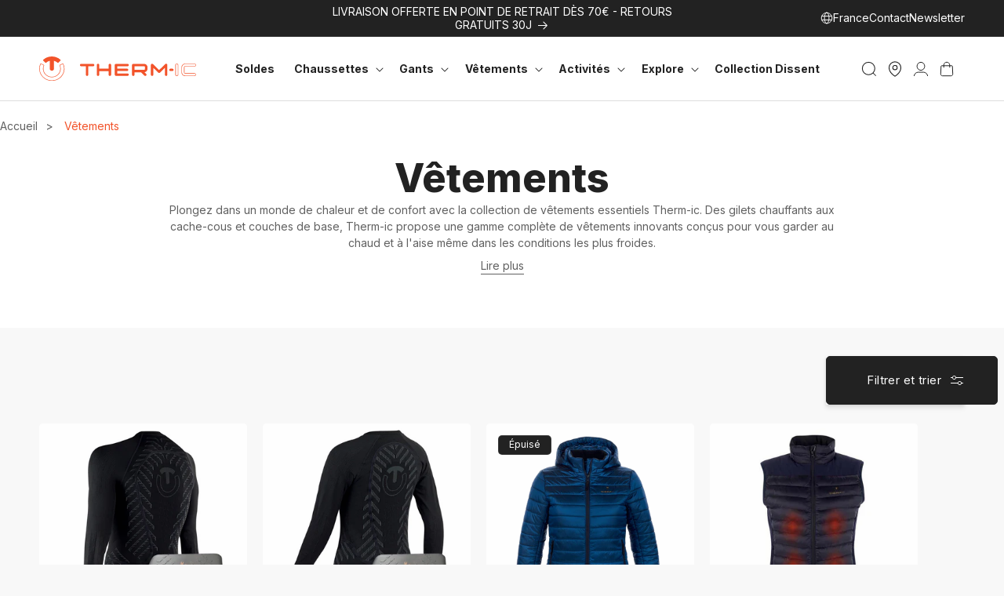

--- FILE ---
content_type: text/html; charset=utf-8
request_url: https://www.therm-ic.com/fr/collections/clothing
body_size: 74909
content:
<!doctype html>
<html class="no-js" lang="fr" style="--header-height: 82px;">
  <head>
    <script>const observerCFH=new MutationObserver(e=>{e.forEach(({addedNodes:e})=>{e.forEach(e=>{if(e.nodeType===Node.ELEMENT_NODE&&"SCRIPT"===e.tagName){let{innerHTML:t,className:a,src:n}=e;t.includes("asyncLoad")&&(e.innerHTML=t.replace("if(window.attachEvent)","document.addEventListener('asyncLazyLoad', event => { asyncLoad(); });if(window.attachEvent)").replaceAll(", asyncLoad",", () => {}")),t.includes("PreviewBarInjector")&&(e.innerHTML=t.replace("DOMContentLoaded","asyncLazyLoad")),"analytics"===a&&(e.type="text/lazyload");(n.includes("assets/storefront/features")||n.includes("assets/shopify_pay")||n.includes("connect.facebook.net"))&&(e.setAttribute("data-src",n),e.removeAttribute("src"))}})})});observerCFH.observe(document.documentElement,{childList:!0,subtree:!0});</script>

    <meta charset="utf-8">
    <meta http-equiv="X-UA-Compatible" content="IE=edge">
    <meta name="viewport" content="width=device-width,initial-scale=1">

    <meta name="theme-color" content="#222222">
    <link rel="canonical" href="https://www.therm-ic.com/fr/collections/clothing">

    <link href="//www.therm-ic.com/cdn/shop/t/4/assets/bundle.theme.js?v=182976520330670583251767801911" as="script" rel="preload">
<link rel="icon" type="image/png" href="//www.therm-ic.com/cdn/shop/files/logo_thermi-ic_rond_black.png?crop=center&height=32&v=1728995878&width=32"><link rel="preconnect" href="https://fonts.shopifycdn.com" crossorigin><link rel="preload" as="font" href="//www.therm-ic.com/cdn/shop/files/Inter-ExtraBold.woff2?v=8790910310950353086" type="font/woff2" crossorigin>

    <title>
      
        Vêtements | Therm-ic.com

    </title>

    
      <meta name="description" content="Plongez dans un monde de chaleur et de confort avec la collection de vêtements essentiels Therm-ic. Des gilets chauffants aux cache-cous et couches de base, Therm-ic propose une gamme complète de vêtements innovants conçus pour vous garder au chaud et à l&#39;aise même dans les conditions les plus froides.">
    


<meta property="og:site_name" content="Therm-ic.com">
<meta property="og:url" content="https://www.therm-ic.com/fr/collections/clothing">
<meta property="og:title" content="Vêtements | Therm-ic.com">
<meta property="og:type" content="website">
<meta property="og:description" content="Plongez dans un monde de chaleur et de confort avec la collection de vêtements essentiels Therm-ic. Des gilets chauffants aux cache-cous et couches de base, Therm-ic propose une gamme complète de vêtements innovants conçus pour vous garder au chaud et à l&#39;aise même dans les conditions les plus froides."><meta property="og:image" content="http://www.therm-ic.com/cdn/shop/collections/2024_03_27_MANONGUENOT_SIDAS_DSC06186.jpg?v=1760540197">
  <meta property="og:image:secure_url" content="https://www.therm-ic.com/cdn/shop/collections/2024_03_27_MANONGUENOT_SIDAS_DSC06186.jpg?v=1760540197">
  <meta property="og:image:width" content="397">
  <meta property="og:image:height" content="529"><meta name="twitter:card" content="summary_large_image">
<meta name="twitter:title" content="Vêtements | Therm-ic.com">
<meta name="twitter:description" content="Plongez dans un monde de chaleur et de confort avec la collection de vêtements essentiels Therm-ic. Des gilets chauffants aux cache-cous et couches de base, Therm-ic propose une gamme complète de vêtements innovants conçus pour vous garder au chaud et à l&#39;aise même dans les conditions les plus froides.">
<script src="//www.therm-ic.com/cdn/shop/t/4/assets/constants.js?v=58251544750838685771709115172" defer="defer"></script>
    <script src="//www.therm-ic.com/cdn/shop/t/4/assets/pubsub.js?v=158357773527763999511709115168" defer="defer"></script>
    <script src="//www.therm-ic.com/cdn/shop/t/4/assets/global.js?v=137249999420357937551717773642" defer="defer"></script><script src="//www.therm-ic.com/cdn/shop/t/4/assets/animations.js?v=88693664871331136111709115172" defer="defer"></script><script>window.performance && window.performance.mark && window.performance.mark('shopify.content_for_header.start');</script><meta name="facebook-domain-verification" content="nlrzczbo0ars9sb45eb5w4enrh8a0o">
<meta id="shopify-digital-wallet" name="shopify-digital-wallet" content="/61178380333/digital_wallets/dialog">
<meta name="shopify-checkout-api-token" content="0ed37000307d078b7cb19a8fcbb775d5">
<meta id="in-context-paypal-metadata" data-shop-id="61178380333" data-venmo-supported="false" data-environment="production" data-locale="fr_FR" data-paypal-v4="true" data-currency="EUR">
<link rel="alternate" type="application/atom+xml" title="Feed" href="/fr/collections/clothing.atom" />
<link rel="alternate" hreflang="x-default" href="https://www.therm-ic.com/collections/clothing">
<link rel="alternate" hreflang="en-FR" href="https://www.therm-ic.com/collections/clothing">
<link rel="alternate" hreflang="de-FR" href="https://www.therm-ic.com/de/collections/clothing">
<link rel="alternate" hreflang="es-FR" href="https://www.therm-ic.com/es/collections/clothing">
<link rel="alternate" hreflang="fr-FR" href="https://www.therm-ic.com/fr/collections/clothing">
<link rel="alternate" type="application/json+oembed" href="https://www.therm-ic.com/fr/collections/clothing.oembed">
<script async="async" src="/checkouts/internal/preloads.js?locale=fr-FR"></script>
<script id="apple-pay-shop-capabilities" type="application/json">{"shopId":61178380333,"countryCode":"FR","currencyCode":"EUR","merchantCapabilities":["supports3DS"],"merchantId":"gid:\/\/shopify\/Shop\/61178380333","merchantName":"Therm-ic.com","requiredBillingContactFields":["postalAddress","email","phone"],"requiredShippingContactFields":["postalAddress","email","phone"],"shippingType":"shipping","supportedNetworks":["visa","masterCard","amex","maestro"],"total":{"type":"pending","label":"Therm-ic.com","amount":"1.00"},"shopifyPaymentsEnabled":true,"supportsSubscriptions":true}</script>
<script id="shopify-features" type="application/json">{"accessToken":"0ed37000307d078b7cb19a8fcbb775d5","betas":["rich-media-storefront-analytics"],"domain":"www.therm-ic.com","predictiveSearch":true,"shopId":61178380333,"locale":"fr"}</script>
<script>var Shopify = Shopify || {};
Shopify.shop = "thermic-shop.myshopify.com";
Shopify.locale = "fr";
Shopify.currency = {"active":"EUR","rate":"1.0"};
Shopify.country = "FR";
Shopify.theme = {"name":"theme-thermic\/main","id":131479994413,"schema_name":"Dawn","schema_version":"13.0.1","theme_store_id":null,"role":"main"};
Shopify.theme.handle = "null";
Shopify.theme.style = {"id":null,"handle":null};
Shopify.cdnHost = "www.therm-ic.com/cdn";
Shopify.routes = Shopify.routes || {};
Shopify.routes.root = "/fr/";</script>
<script type="module">!function(o){(o.Shopify=o.Shopify||{}).modules=!0}(window);</script>
<script>!function(o){function n(){var o=[];function n(){o.push(Array.prototype.slice.apply(arguments))}return n.q=o,n}var t=o.Shopify=o.Shopify||{};t.loadFeatures=n(),t.autoloadFeatures=n()}(window);</script>
<script id="shop-js-analytics" type="application/json">{"pageType":"collection"}</script>
<script defer="defer" async type="module" src="//www.therm-ic.com/cdn/shopifycloud/shop-js/modules/v2/client.init-shop-cart-sync_Lpn8ZOi5.fr.esm.js"></script>
<script defer="defer" async type="module" src="//www.therm-ic.com/cdn/shopifycloud/shop-js/modules/v2/chunk.common_X4Hu3kma.esm.js"></script>
<script defer="defer" async type="module" src="//www.therm-ic.com/cdn/shopifycloud/shop-js/modules/v2/chunk.modal_BV0V5IrV.esm.js"></script>
<script type="module">
  await import("//www.therm-ic.com/cdn/shopifycloud/shop-js/modules/v2/client.init-shop-cart-sync_Lpn8ZOi5.fr.esm.js");
await import("//www.therm-ic.com/cdn/shopifycloud/shop-js/modules/v2/chunk.common_X4Hu3kma.esm.js");
await import("//www.therm-ic.com/cdn/shopifycloud/shop-js/modules/v2/chunk.modal_BV0V5IrV.esm.js");

  window.Shopify.SignInWithShop?.initShopCartSync?.({"fedCMEnabled":true,"windoidEnabled":true});

</script>
<script>(function() {
  var isLoaded = false;
  function asyncLoad() {
    if (isLoaded) return;
    isLoaded = true;
    var urls = ["https:\/\/shopwebapp.dpd.fr\/shopify\/js\/dpd_maps.js?shop=thermic-shop.myshopify.com","https:\/\/d1564fddzjmdj5.cloudfront.net\/initializercolissimo.js?app_name=happycolissimo\u0026cloud=d1564fddzjmdj5.cloudfront.net\u0026shop=thermic-shop.myshopify.com","https:\/\/redirectify.app\/script_tags\/tracking.js?shop=thermic-shop.myshopify.com","https:\/\/assets.loyoly.io\/public\/scripts\/referral.js?shop=thermic-shop.myshopify.com"];
    for (var i = 0; i < urls.length; i++) {
      var s = document.createElement('script');
      s.type = 'text/javascript';
      s.async = true;
      s.src = urls[i];
      var x = document.getElementsByTagName('script')[0];
      x.parentNode.insertBefore(s, x);
    }
  };
  if(window.attachEvent) {
    window.attachEvent('onload', asyncLoad);
  } else {
    window.addEventListener('load', asyncLoad, false);
  }
})();</script>
<script id="__st">var __st={"a":61178380333,"offset":3600,"reqid":"26a46269-1b43-4caa-864f-fd8d9ee5a9c3-1770008822","pageurl":"www.therm-ic.com\/fr\/collections\/clothing","u":"be6ba30e02c5","p":"collection","rtyp":"collection","rid":287651856429};</script>
<script>window.ShopifyPaypalV4VisibilityTracking = true;</script>
<script id="captcha-bootstrap">!function(){'use strict';const t='contact',e='account',n='new_comment',o=[[t,t],['blogs',n],['comments',n],[t,'customer']],c=[[e,'customer_login'],[e,'guest_login'],[e,'recover_customer_password'],[e,'create_customer']],r=t=>t.map((([t,e])=>`form[action*='/${t}']:not([data-nocaptcha='true']) input[name='form_type'][value='${e}']`)).join(','),a=t=>()=>t?[...document.querySelectorAll(t)].map((t=>t.form)):[];function s(){const t=[...o],e=r(t);return a(e)}const i='password',u='form_key',d=['recaptcha-v3-token','g-recaptcha-response','h-captcha-response',i],f=()=>{try{return window.sessionStorage}catch{return}},m='__shopify_v',_=t=>t.elements[u];function p(t,e,n=!1){try{const o=window.sessionStorage,c=JSON.parse(o.getItem(e)),{data:r}=function(t){const{data:e,action:n}=t;return t[m]||n?{data:e,action:n}:{data:t,action:n}}(c);for(const[e,n]of Object.entries(r))t.elements[e]&&(t.elements[e].value=n);n&&o.removeItem(e)}catch(o){console.error('form repopulation failed',{error:o})}}const l='form_type',E='cptcha';function T(t){t.dataset[E]=!0}const w=window,h=w.document,L='Shopify',v='ce_forms',y='captcha';let A=!1;((t,e)=>{const n=(g='f06e6c50-85a8-45c8-87d0-21a2b65856fe',I='https://cdn.shopify.com/shopifycloud/storefront-forms-hcaptcha/ce_storefront_forms_captcha_hcaptcha.v1.5.2.iife.js',D={infoText:'Protégé par hCaptcha',privacyText:'Confidentialité',termsText:'Conditions'},(t,e,n)=>{const o=w[L][v],c=o.bindForm;if(c)return c(t,g,e,D).then(n);var r;o.q.push([[t,g,e,D],n]),r=I,A||(h.body.append(Object.assign(h.createElement('script'),{id:'captcha-provider',async:!0,src:r})),A=!0)});var g,I,D;w[L]=w[L]||{},w[L][v]=w[L][v]||{},w[L][v].q=[],w[L][y]=w[L][y]||{},w[L][y].protect=function(t,e){n(t,void 0,e),T(t)},Object.freeze(w[L][y]),function(t,e,n,w,h,L){const[v,y,A,g]=function(t,e,n){const i=e?o:[],u=t?c:[],d=[...i,...u],f=r(d),m=r(i),_=r(d.filter((([t,e])=>n.includes(e))));return[a(f),a(m),a(_),s()]}(w,h,L),I=t=>{const e=t.target;return e instanceof HTMLFormElement?e:e&&e.form},D=t=>v().includes(t);t.addEventListener('submit',(t=>{const e=I(t);if(!e)return;const n=D(e)&&!e.dataset.hcaptchaBound&&!e.dataset.recaptchaBound,o=_(e),c=g().includes(e)&&(!o||!o.value);(n||c)&&t.preventDefault(),c&&!n&&(function(t){try{if(!f())return;!function(t){const e=f();if(!e)return;const n=_(t);if(!n)return;const o=n.value;o&&e.removeItem(o)}(t);const e=Array.from(Array(32),(()=>Math.random().toString(36)[2])).join('');!function(t,e){_(t)||t.append(Object.assign(document.createElement('input'),{type:'hidden',name:u})),t.elements[u].value=e}(t,e),function(t,e){const n=f();if(!n)return;const o=[...t.querySelectorAll(`input[type='${i}']`)].map((({name:t})=>t)),c=[...d,...o],r={};for(const[a,s]of new FormData(t).entries())c.includes(a)||(r[a]=s);n.setItem(e,JSON.stringify({[m]:1,action:t.action,data:r}))}(t,e)}catch(e){console.error('failed to persist form',e)}}(e),e.submit())}));const S=(t,e)=>{t&&!t.dataset[E]&&(n(t,e.some((e=>e===t))),T(t))};for(const o of['focusin','change'])t.addEventListener(o,(t=>{const e=I(t);D(e)&&S(e,y())}));const B=e.get('form_key'),M=e.get(l),P=B&&M;t.addEventListener('DOMContentLoaded',(()=>{const t=y();if(P)for(const e of t)e.elements[l].value===M&&p(e,B);[...new Set([...A(),...v().filter((t=>'true'===t.dataset.shopifyCaptcha))])].forEach((e=>S(e,t)))}))}(h,new URLSearchParams(w.location.search),n,t,e,['guest_login'])})(!0,!0)}();</script>
<script integrity="sha256-4kQ18oKyAcykRKYeNunJcIwy7WH5gtpwJnB7kiuLZ1E=" data-source-attribution="shopify.loadfeatures" defer="defer" src="//www.therm-ic.com/cdn/shopifycloud/storefront/assets/storefront/load_feature-a0a9edcb.js" crossorigin="anonymous"></script>
<script data-source-attribution="shopify.dynamic_checkout.dynamic.init">var Shopify=Shopify||{};Shopify.PaymentButton=Shopify.PaymentButton||{isStorefrontPortableWallets:!0,init:function(){window.Shopify.PaymentButton.init=function(){};var t=document.createElement("script");t.src="https://www.therm-ic.com/cdn/shopifycloud/portable-wallets/latest/portable-wallets.fr.js",t.type="module",document.head.appendChild(t)}};
</script>
<script data-source-attribution="shopify.dynamic_checkout.buyer_consent">
  function portableWalletsHideBuyerConsent(e){var t=document.getElementById("shopify-buyer-consent"),n=document.getElementById("shopify-subscription-policy-button");t&&n&&(t.classList.add("hidden"),t.setAttribute("aria-hidden","true"),n.removeEventListener("click",e))}function portableWalletsShowBuyerConsent(e){var t=document.getElementById("shopify-buyer-consent"),n=document.getElementById("shopify-subscription-policy-button");t&&n&&(t.classList.remove("hidden"),t.removeAttribute("aria-hidden"),n.addEventListener("click",e))}window.Shopify?.PaymentButton&&(window.Shopify.PaymentButton.hideBuyerConsent=portableWalletsHideBuyerConsent,window.Shopify.PaymentButton.showBuyerConsent=portableWalletsShowBuyerConsent);
</script>
<script data-source-attribution="shopify.dynamic_checkout.cart.bootstrap">document.addEventListener("DOMContentLoaded",(function(){function t(){return document.querySelector("shopify-accelerated-checkout-cart, shopify-accelerated-checkout")}if(t())Shopify.PaymentButton.init();else{new MutationObserver((function(e,n){t()&&(Shopify.PaymentButton.init(),n.disconnect())})).observe(document.body,{childList:!0,subtree:!0})}}));
</script>
<link id="shopify-accelerated-checkout-styles" rel="stylesheet" media="screen" href="https://www.therm-ic.com/cdn/shopifycloud/portable-wallets/latest/accelerated-checkout-backwards-compat.css" crossorigin="anonymous">
<style id="shopify-accelerated-checkout-cart">
        #shopify-buyer-consent {
  margin-top: 1em;
  display: inline-block;
  width: 100%;
}

#shopify-buyer-consent.hidden {
  display: none;
}

#shopify-subscription-policy-button {
  background: none;
  border: none;
  padding: 0;
  text-decoration: underline;
  font-size: inherit;
  cursor: pointer;
}

#shopify-subscription-policy-button::before {
  box-shadow: none;
}

      </style>
<script id="sections-script" data-sections="header" defer="defer" src="//www.therm-ic.com/cdn/shop/t/4/compiled_assets/scripts.js?v=53024"></script>
<script>window.performance && window.performance.mark && window.performance.mark('shopify.content_for_header.end');</script>
<!-- Cookie banner --><script type="text/lazyload">
  window.axeptioSettings = {
    clientId: '6066c183669e09466731b366',
    cookiesVersion: "shopify-therm-ic_fr-base"
  };

  (function(d, s) {
    var t = d.getElementsByTagName(s)[0], e = d.createElement(s);
    e.async = true;
    e.src = '//static.axept.io/sdk.js';
    t.parentNode.insertBefore(e, t);
  })(document, 'script');
</script>
<!-- End cookie banner -->
<style data-shopify>@font-face {
  font-family: Inter;
  font-weight: 400;
  font-style: normal;
  font-display: swap;
  src: url("//www.therm-ic.com/cdn/fonts/inter/inter_n4.b2a3f24c19b4de56e8871f609e73ca7f6d2e2bb9.woff2") format("woff2"),
       url("//www.therm-ic.com/cdn/fonts/inter/inter_n4.af8052d517e0c9ffac7b814872cecc27ae1fa132.woff") format("woff");
}

  @font-face {
  font-family: Inter;
  font-weight: 700;
  font-style: normal;
  font-display: swap;
  src: url("//www.therm-ic.com/cdn/fonts/inter/inter_n7.02711e6b374660cfc7915d1afc1c204e633421e4.woff2") format("woff2"),
       url("//www.therm-ic.com/cdn/fonts/inter/inter_n7.6dab87426f6b8813070abd79972ceaf2f8d3b012.woff") format("woff");
}


  @font-face {
  font-family: "Ax-Inter";
  src: url("//www.therm-ic.com/cdn/shop/files/Inter-ExtraBold.woff2?v=8790910310950353086") format("woff2");
  font-weight: 800;
  font-display: swap;
  }</style><style data-shopify>
      
        :root,
        .color-background-1 {
          --color-background: 248,248,248;
        
          --gradient-background: #f8f8f8;
        

        

        --color-foreground: 34,34,34;
        --color-foreground-title: 34,34,34;
        --color-background-contrast: 184,184,184;
        --color-shadow: 34,34,34;
        --color-button: 34,34,34;
        --color-button-hover: 242,83,42;
        --color-button-text: 255,255,255;
        --color-button-text-hover: 255,255,255;
        --color-button-border: 34,34,34;
        --color-button-border-hover: 242,83,42;
        --color-secondary-button: 242,83,42;
        --color-secondary-button-hover: 34,34,34;
        --color-secondary-button-text: 255,255,255;
        --color-secondary-button-text-hover: 255,255,255;
        --color-secondary-button-border: 242,83,42;
        --color-secondary-button-border-hover: 34,34,34;
        --color-link: 242,83,42;
        --color-badge-foreground: 34,34,34;
        --color-badge-background: 248,248,248;
        --color-badge-border: 34,34,34;
        --payment-terms-background-color: rgb(248 248 248);
      }
      
        
        .color-background-2 {
          --color-background: 255,255,255;
        
          --gradient-background: #ffffff;
        

        

        --color-foreground: 34,34,34;
        --color-foreground-title: 34,34,34;
        --color-background-contrast: 191,191,191;
        --color-shadow: 34,34,34;
        --color-button: 34,34,34;
        --color-button-hover: 242,83,42;
        --color-button-text: 255,255,255;
        --color-button-text-hover: 255,255,255;
        --color-button-border: 34,34,34;
        --color-button-border-hover: 242,83,42;
        --color-secondary-button: 242,83,42;
        --color-secondary-button-hover: 34,34,34;
        --color-secondary-button-text: 255,255,255;
        --color-secondary-button-text-hover: 255,255,255;
        --color-secondary-button-border: 242,83,42;
        --color-secondary-button-border-hover: 34,34,34;
        --color-link: 34,34,34;
        --color-badge-foreground: 34,34,34;
        --color-badge-background: 255,255,255;
        --color-badge-border: 34,34,34;
        --payment-terms-background-color: rgb(255 255 255);
      }
      
        
        .color-inverse {
          --color-background: 34,34,34;
        
          --gradient-background: #222222;
        

        

        --color-foreground: 255,255,255;
        --color-foreground-title: 255,255,255;
        --color-background-contrast: 47,47,47;
        --color-shadow: 34,34,34;
        --color-button: 255,255,255;
        --color-button-hover: 242,83,42;
        --color-button-text: 34,34,34;
        --color-button-text-hover: 255,255,255;
        --color-button-border: 255,255,255;
        --color-button-border-hover: 242,83,42;
        --color-secondary-button: 242,83,42;
        --color-secondary-button-hover: 255,255,255;
        --color-secondary-button-text: 255,255,255;
        --color-secondary-button-text-hover: 34,34,34;
        --color-secondary-button-border: 242,83,42;
        --color-secondary-button-border-hover: 255,255,255;
        --color-link: 255,255,255;
        --color-badge-foreground: 255,255,255;
        --color-badge-background: 34,34,34;
        --color-badge-border: 255,255,255;
        --payment-terms-background-color: rgb(34 34 34);
      }
      
        
        .color-accent-1 {
          --color-background: 242,83,42;
        
          --gradient-background: #f2532a;
        

        

        --color-foreground: 255,255,255;
        --color-foreground-title: 255,255,255;
        --color-background-contrast: 147,37,9;
        --color-shadow: 18,18,18;
        --color-button: 255,255,255;
        --color-button-hover: 34,34,34;
        --color-button-text: 242,83,42;
        --color-button-text-hover: 255,255,255;
        --color-button-border: 255,255,255;
        --color-button-border-hover: 34,34,34;
        --color-secondary-button: 255,255,255;
        --color-secondary-button-hover: 34,34,34;
        --color-secondary-button-text: 34,34,34;
        --color-secondary-button-text-hover: 255,255,255;
        --color-secondary-button-border: 255,255,255;
        --color-secondary-button-border-hover: 34,34,34;
        --color-link: 255,255,255;
        --color-badge-foreground: 255,255,255;
        --color-badge-background: 242,83,42;
        --color-badge-border: 255,255,255;
        --payment-terms-background-color: rgb(242 83 42);
      }
      
        
        .color-accent-2 {
          --color-background: 255,255,255;
        
          --gradient-background: #ffffff;
        

        

        --color-foreground: 34,34,34;
        --color-foreground-title: 34,34,34;
        --color-background-contrast: 191,191,191;
        --color-shadow: 34,34,34;
        --color-button: 255,255,255;
        --color-button-hover: 255,255,255;
        --color-button-text: 34,34,34;
        --color-button-text-hover: 18,18,18;
        --color-button-border: 34,34,34;
        --color-button-border-hover: 18,18,18;
        --color-secondary-button: 34,34,34;
        --color-secondary-button-hover: 255,255,255;
        --color-secondary-button-text: 255,255,255;
        --color-secondary-button-text-hover: 34,34,34;
        --color-secondary-button-border: 34,34,34;
        --color-secondary-button-border-hover: 34,34,34;
        --color-link: 34,34,34;
        --color-badge-foreground: 34,34,34;
        --color-badge-background: 255,255,255;
        --color-badge-border: 34,34,34;
        --payment-terms-background-color: rgb(255 255 255);
      }
      
        
        .color-scheme-2110c379-296c-4e82-a737-c95665a930ae {
          --color-background: 248,248,248;
        
          --gradient-background: #f8f8f8;
        

        

        --color-foreground: 96,96,96;
        --color-foreground-title: 34,34,34;
        --color-background-contrast: 184,184,184;
        --color-shadow: 34,34,34;
        --color-button: 34,34,34;
        --color-button-hover: 242,83,42;
        --color-button-text: 255,255,255;
        --color-button-text-hover: 255,255,255;
        --color-button-border: 34,34,34;
        --color-button-border-hover: 242,83,42;
        --color-secondary-button: 242,83,42;
        --color-secondary-button-hover: 34,34,34;
        --color-secondary-button-text: 255,255,255;
        --color-secondary-button-text-hover: 255,255,255;
        --color-secondary-button-border: 242,83,42;
        --color-secondary-button-border-hover: 34,34,34;
        --color-link: 242,83,42;
        --color-badge-foreground: 96,96,96;
        --color-badge-background: 248,248,248;
        --color-badge-border: 96,96,96;
        --payment-terms-background-color: rgb(248 248 248);
      }
      
        
        .color-scheme-ed514162-9c48-48e2-98a3-5c79b826caee {
          --color-background: 255,255,255;
        
          --gradient-background: #ffffff;
        

        

        --color-foreground: 96,96,96;
        --color-foreground-title: 34,34,34;
        --color-background-contrast: 191,191,191;
        --color-shadow: 34,34,34;
        --color-button: 34,34,34;
        --color-button-hover: 242,83,42;
        --color-button-text: 255,255,255;
        --color-button-text-hover: 255,255,255;
        --color-button-border: 34,34,34;
        --color-button-border-hover: 242,83,42;
        --color-secondary-button: 242,83,42;
        --color-secondary-button-hover: 34,34,34;
        --color-secondary-button-text: 255,255,255;
        --color-secondary-button-text-hover: 255,255,255;
        --color-secondary-button-border: 242,83,42;
        --color-secondary-button-border-hover: 34,34,34;
        --color-link: 96,96,96;
        --color-badge-foreground: 96,96,96;
        --color-badge-background: 255,255,255;
        --color-badge-border: 96,96,96;
        --payment-terms-background-color: rgb(255 255 255);
      }
      
        
        .color-scheme-21ddfbae-b1d7-4272-9d14-45f9c2d12156 {
          --color-background: 34,34,34;
        
          --gradient-background: #222222;
        

        

        --color-foreground: 248,248,248;
        --color-foreground-title: 248,248,248;
        --color-background-contrast: 47,47,47;
        --color-shadow: 34,34,34;
        --color-button: 34,34,34;
        --color-button-hover: 242,83,42;
        --color-button-text: 255,255,255;
        --color-button-text-hover: 255,255,255;
        --color-button-border: 34,34,34;
        --color-button-border-hover: 242,83,42;
        --color-secondary-button: 242,83,42;
        --color-secondary-button-hover: 34,34,34;
        --color-secondary-button-text: 255,255,255;
        --color-secondary-button-text-hover: 255,255,255;
        --color-secondary-button-border: 242,83,42;
        --color-secondary-button-border-hover: 34,34,34;
        --color-link: 242,83,42;
        --color-badge-foreground: 248,248,248;
        --color-badge-background: 34,34,34;
        --color-badge-border: 248,248,248;
        --payment-terms-background-color: rgb(34 34 34);
      }
      
        
        .color-scheme-1a54b5ff-f679-443b-b4ff-7ecc8213aa3a {
          --color-background: 248,248,248;
        
          --gradient-background: #f8f8f8;
        

        

        --color-foreground: 34,34,34;
        --color-foreground-title: 34,34,34;
        --color-background-contrast: 184,184,184;
        --color-shadow: 34,34,34;
        --color-button: 34,34,34;
        --color-button-hover: 255,255,255;
        --color-button-text: 255,255,255;
        --color-button-text-hover: 34,34,34;
        --color-button-border: 34,34,34;
        --color-button-border-hover: 34,34,34;
        --color-secondary-button: 242,83,42;
        --color-secondary-button-hover: 34,34,34;
        --color-secondary-button-text: 255,255,255;
        --color-secondary-button-text-hover: 255,255,255;
        --color-secondary-button-border: 242,83,42;
        --color-secondary-button-border-hover: 34,34,34;
        --color-link: 242,83,42;
        --color-badge-foreground: 34,34,34;
        --color-badge-background: 248,248,248;
        --color-badge-border: 34,34,34;
        --payment-terms-background-color: rgb(248 248 248);
      }
      
        
        .color-scheme-3baf06fc-3df3-4091-b6e3-ab003ccc3962 {
          --color-background: 248,248,248;
        
          --gradient-background: #f8f8f8;
        

        

        --color-foreground: 34,34,34;
        --color-foreground-title: 34,34,34;
        --color-background-contrast: 184,184,184;
        --color-shadow: 34,34,34;
        --color-button: 248,248,248;
        --color-button-hover: 34,34,34;
        --color-button-text: 34,34,34;
        --color-button-text-hover: 255,255,255;
        --color-button-border: 34,34,34;
        --color-button-border-hover: 34,34,34;
        --color-secondary-button: 34,34,34;
        --color-secondary-button-hover: 248,248,248;
        --color-secondary-button-text: 255,255,255;
        --color-secondary-button-text-hover: 248,248,248;
        --color-secondary-button-border: 34,34,34;
        --color-secondary-button-border-hover: 34,34,34;
        --color-link: 242,83,42;
        --color-badge-foreground: 34,34,34;
        --color-badge-background: 248,248,248;
        --color-badge-border: 34,34,34;
        --payment-terms-background-color: rgb(248 248 248);
      }
      
        
        .color-scheme-0cf85f83-97db-49d0-a3b5-032e85c0614e {
          --color-background: 248,248,248;
        
          --gradient-background: #f8f8f8;
        

        

        --color-foreground: 34,34,34;
        --color-foreground-title: 34,34,34;
        --color-background-contrast: 184,184,184;
        --color-shadow: 242,83,42;
        --color-button: 248,248,248;
        --color-button-hover: 242,83,42;
        --color-button-text: 255,255,255;
        --color-button-text-hover: 255,255,255;
        --color-button-border: 248,248,248;
        --color-button-border-hover: 242,83,42;
        --color-secondary-button: 242,83,42;
        --color-secondary-button-hover: 242,83,42;
        --color-secondary-button-text: 255,255,255;
        --color-secondary-button-text-hover: 255,255,255;
        --color-secondary-button-border: 242,83,42;
        --color-secondary-button-border-hover: 242,83,42;
        --color-link: 242,83,42;
        --color-badge-foreground: 34,34,34;
        --color-badge-background: 248,248,248;
        --color-badge-border: 34,34,34;
        --payment-terms-background-color: rgb(248 248 248);
      }
      
        
        .color-scheme-7b1c828c-201c-4216-a7bd-dde0f9aab897 {
          --color-background: 255,255,255;
        
          --gradient-background: #ffffff;
        

        

        --color-foreground: 255,255,255;
        --color-foreground-title: 255,255,255;
        --color-background-contrast: 191,191,191;
        --color-shadow: 255,255,255;
        --color-button: 255,255,255;
        --color-button-hover: 255,255,255;
        --color-button-text: 255,255,255;
        --color-button-text-hover: 255,255,255;
        --color-button-border: 255,255,255;
        --color-button-border-hover: 255,255,255;
        --color-secondary-button: 255,255,255;
        --color-secondary-button-hover: 255,255,255;
        --color-secondary-button-text: 255,255,255;
        --color-secondary-button-text-hover: 255,255,255;
        --color-secondary-button-border: 255,255,255;
        --color-secondary-button-border-hover: 255,255,255;
        --color-link: 255,255,255;
        --color-badge-foreground: 255,255,255;
        --color-badge-background: 255,255,255;
        --color-badge-border: 255,255,255;
        --payment-terms-background-color: rgb(255 255 255);
      }
      

      body, .color-background-1, .color-background-2, .color-inverse, .color-accent-1, .color-accent-2, .color-scheme-2110c379-296c-4e82-a737-c95665a930ae, .color-scheme-ed514162-9c48-48e2-98a3-5c79b826caee, .color-scheme-21ddfbae-b1d7-4272-9d14-45f9c2d12156, .color-scheme-1a54b5ff-f679-443b-b4ff-7ecc8213aa3a, .color-scheme-3baf06fc-3df3-4091-b6e3-ab003ccc3962, .color-scheme-0cf85f83-97db-49d0-a3b5-032e85c0614e, .color-scheme-7b1c828c-201c-4216-a7bd-dde0f9aab897 {
        color: rgb(var(--color-foreground));
        background-color: rgb(var(--color-background));
      }

      :root {
        --font-body-family: Inter, sans-serif;
        --font-body-style: normal;
        --font-body-weight: 400;
        --font-body-weight-bold: 700;

        --font-heading-family: Inter, sans-serif;
        --font-heading-style: normal;
        --font-heading-weight: 800;

        --font-body-scale: 1.0;
        --font-heading-scale: 1.0;

        --media-padding: px;
        --media-border-opacity: 0.05;
        --media-border-width: 1px;
        --media-radius: 5px;
        --media-shadow-opacity: 0.0;
        --media-shadow-horizontal-offset: 0px;
        --media-shadow-vertical-offset: 4px;
        --media-shadow-blur-radius: 5px;
        --media-shadow-visible: 0;

        --page-width: 160rem;
        --page-width-margin: 0rem;

        --product-card-image-padding: 0.0rem;
        --product-card-corner-radius: 0.5rem;
        --product-card-text-alignment: left;
        --product-card-border-width: 0.0rem;
        --product-card-border-opacity: 0.1;
        --product-card-shadow-opacity: 0.0;
        --product-card-shadow-visible: 0;
        --product-card-shadow-horizontal-offset: -4.0rem;
        --product-card-shadow-vertical-offset: -4.0rem;
        --product-card-shadow-blur-radius: 0.0rem;

        --collection-card-image-padding: 0.0rem;
        --collection-card-corner-radius: 0.5rem;
        --collection-card-text-alignment: left;
        --collection-card-border-width: 0.0rem;
        --collection-card-border-opacity: 0.1;
        --collection-card-shadow-opacity: 0.0;
        --collection-card-shadow-visible: 0;
        --collection-card-shadow-horizontal-offset: 0.0rem;
        --collection-card-shadow-vertical-offset: 0.4rem;
        --collection-card-shadow-blur-radius: 0.5rem;

        --blog-card-image-padding: 0.0rem;
        --blog-card-corner-radius: 0.5rem;
        --blog-card-text-alignment: left;
        --blog-card-border-width: 0.0rem;
        --blog-card-border-opacity: 0.1;
        --blog-card-shadow-opacity: 0.0;
        --blog-card-shadow-visible: 0;
        --blog-card-shadow-horizontal-offset: 0.0rem;
        --blog-card-shadow-vertical-offset: 0.4rem;
        --blog-card-shadow-blur-radius: 0.5rem;

        --badge-corner-radius: 0.5rem;

        --popup-border-width: 1px;
        --popup-border-opacity: 0.1;
        --popup-corner-radius: 5px;
        --popup-shadow-opacity: 0.0;
        --popup-shadow-horizontal-offset: 0px;
        --popup-shadow-vertical-offset: 4px;
        --popup-shadow-blur-radius: 5px;

        --drawer-border-width: 1px;
        --drawer-border-opacity: 0.1;
        --drawer-shadow-opacity: 0.0;
        --drawer-shadow-horizontal-offset: 0px;
        --drawer-shadow-vertical-offset: 4px;
        --drawer-shadow-blur-radius: 5px;

        --spacing-sections-desktop: 60px;
        --spacing-sections-mobile: 30.0px;

        --grid-desktop-vertical-spacing: 20px;
        --grid-desktop-horizontal-spacing: 20px;
        --grid-mobile-vertical-spacing: 10px;
        --grid-mobile-horizontal-spacing: 10px;

        --text-boxes-border-opacity: 0.1;
        --text-boxes-border-width: 0px;
        --text-boxes-radius: 5px;
        --text-boxes-shadow-opacity: 0.0;
        --text-boxes-shadow-visible: 0;
        --text-boxes-shadow-horizontal-offset: 0px;
        --text-boxes-shadow-vertical-offset: 4px;
        --text-boxes-shadow-blur-radius: 5px;

        --buttons-radius: 5px;
        --buttons-radius-outset: 6px;
        --buttons-border-width: 1px;
        --buttons-border-opacity: 1.0;
        --buttons-shadow-opacity: 0.0;
        --buttons-shadow-visible: 0;
        --buttons-shadow-horizontal-offset: -12px;
        --buttons-shadow-vertical-offset: -12px;
        --buttons-shadow-blur-radius: 0px;
        --buttons-border-offset: 0.3px;

        --inputs-radius: 5px;
        --inputs-border-width: 0px;
        --inputs-border-opacity: 0.55;
        --inputs-shadow-opacity: 0.0;
        --inputs-shadow-horizontal-offset: -12px;
        --inputs-margin-offset: 0px;
        --inputs-shadow-vertical-offset: -12px;
        --inputs-shadow-blur-radius: 0px;
        --inputs-radius-outset: 5px;

        --variant-pills-radius: 5px;
        --variant-pills-border-width: 1px;
        --variant-pills-border-opacity: 1.0;
        --variant-pills-shadow-opacity: 0.0;
        --variant-pills-shadow-horizontal-offset: 0px;
        --variant-pills-shadow-vertical-offset: 4px;
        --variant-pills-shadow-blur-radius: 5px;
      }

      *,
      *::before,
      *::after {
        box-sizing: inherit;
      }

      html {
        box-sizing: border-box;
        font-size: calc(var(--font-body-scale) * 62.5%);
        height: 100%;
      }

      body {
        min-height: 100%;
        margin: 0;
        font-size: 1.4rem;
        font-family: var(--font-body-family);
        font-style: var(--font-body-style);
        font-weight: var(--font-body-weight);
      }
    </style>

    <link href="//www.therm-ic.com/cdn/shop/t/4/assets/base.css?v=169295376925834701041752571056" rel="stylesheet" type="text/css" media="all" />
    
<link href="//www.therm-ic.com/cdn/shop/t/4/assets/bundle.theme.css?v=176951324880552528411761919754" rel="stylesheet" type="text/css" media="all" />



    <link href="//www.therm-ic.com/cdn/shop/t/4/assets/bundle.collection.css?v=150554603607354645091756905659" rel="stylesheet" type="text/css" media="all" />


<link rel="preload" as="font" href="//www.therm-ic.com/cdn/fonts/inter/inter_n4.b2a3f24c19b4de56e8871f609e73ca7f6d2e2bb9.woff2" type="font/woff2" crossorigin><link href="//www.therm-ic.com/cdn/shop/t/4/assets/component-localization-form.css?v=136267010008458097661718631300" rel="stylesheet" type="text/css" media="all" />
      <script src="//www.therm-ic.com/cdn/shop/t/4/assets/localization-form.js?v=39762971689611381381718631301" defer="defer"></script><link href="//www.therm-ic.com/cdn/shop/t/4/assets/component-predictive-search.css?v=118923337488134913561709115172" rel="stylesheet" type="text/css" media="all" />
<script>
      document.documentElement.className = document.documentElement.className.replace('no-js', 'js');
      if (Shopify.designMode) {
        document.documentElement.classList.add('shopify-design-mode');
      }
    </script>
    <script>
      window.shopUrl = 'https://www.therm-ic.com';
      window.routes = {
        cart_add_url: '/fr/cart/add',
        cart_change_url: '/fr/cart/change',
        cart_update_url: '/fr/cart/update',
        cart_url: '/fr/cart',
        predictive_search_url: '/fr/search/suggest',
      };

      window.cartStrings = {
        error: `Une erreur est survenue lors de l’actualisation de votre panier. Veuillez réessayer.`,
        quantityError: `Vous ne pouvez pas ajouter plus de [quantity] de ce produit à votre panier.`,
      };

      window.variantStrings = {
        addToCart: `Ajouter au panier`,
        soldOut: `Épuisé`,
        unavailable: `Non disponible`,
        unavailable_with_option: `[value] – indisponible`,
      };

      window.quickOrderListStrings = {
        itemsAdded: `[quantity] articles ajoutés`,
        itemAdded: `[quantity] article ajouté`,
        itemsRemoved: `[quantity] articles retirés`,
        itemRemoved: `[quantity] article retiré`,
        viewCart: `Voir le panier`,
        each: `[money]/pièce`,
      };

      window.accessibilityStrings = {
        imageAvailable: `L&#39;image [index] est maintenant disponible dans la galerie`,
        shareSuccess: `Lien copié dans le presse-papiers`,
        pauseSlideshow: `Interrompre le diaporama`,
        playSlideshow: `Lire le diaporama`,
        filterStoreLocator: `Filtres`,
        resetStoreLocator: `Réinitialiser`,
        applyFiltersStoreLocator: `Appliquer les filtres`,
        recipientFormExpanded: `Formulaire de destinataire de carte-cadeau agrandi`,
        recipientFormCollapsed: `Formulaire de destinataire de carte-cadeau réduit`,
        countrySelectorSearchCount: `[count] pays/régions trouvés`,
      };

      window.assetsUrl = {
        css: [],
        js: [],
      };
    </script>

    <meta name="robots" content="index, follow"><script type="application/ld+json">
      {
        "@context": "http://schema.org",
        "@type": "BreadcrumbList",
        "itemListElement": [{
        "@type": "ListItem",
        "position": 1,
        "name": "Accueil",
        "item": "https:\/\/www.therm-ic.com"
        },{
                "@type": "ListItem",
                "position": 2,
                "name": "Vêtements",
                "item": "https://www.therm-ic.com/fr/collections/clothing"
                }]
      }
    </script><script type="application/ld+json">
        {
          "@context": "http://schema.org",
          "@type": "WebPage",
        "name": "Vêtements",
        "description": "Plongez dans un monde de chaleur et de confort avec la collection de vêtements essentiels Therm-ic. Des gilets chauffants aux cache-cous, semelles intérieures et couches de base, Therm-ic propose une gamme complète de vêtements innovants conçus pour vous garder au chaud et à l'aise même dans les conditions les plus froides. Imaginez-vous vous préparer pour votre prochaine aventure en plein air, sachant que vous êtes équipé de l'arsenal ultime de vêtements chauffants de Therm-ic. Que vous dévaliez les pistes, parcouriez des sentiers enneigés ou braviez simplement le froid hivernal, ces vêtements chauffants sont vos compagnons indispensables, offrant une chaleur et une protection inégalées contre les éléments. Au cœur de la collection Therm-ic se trouve un engagement envers la qualité, la performance et l'innovation. Fabriqué à partir de matériaux haut de gamme choisis pour leur durabilité, leur respirabilité et leurs propriétés thermiques, chaque vêtement est méticuleusement conçu pour offrir un maximum de confort et de fonctionnalité dans n'importe quel environnement. Des couches de base légères qui évacuent l'humidité aux gilets chauffants qui offrent une chaleur personnalisable sur simple pression d'un bouton, chaque pièce de la collection est conçue pour améliorer votre expérience de plein air.\nMais ce qui distingue vraiment les vêtements chauffants Therm-ic, c'est leur technologie de chauffage avancée. Les éléments chauffants intégrés génèrent une chaleur douce et constante dans chaque vêtement, garantissant que vous restez au chaud et à l'aise même dans les conditions les plus glaciales. Que vous luttiez contre des vents glacials sur les pistes ou que vous braviez des températures glaciales lors d'une randonnée hivernale, les vêtements chauffants Therm-ic vous gardent au chaud et vous permettent de vous concentrer sur les grands espaces. En plus d'une chaleur exceptionnelle, les vêtements chauffants Therm-ic offrent également une gamme de fonctionnalités pratiques conçues pour améliorer votre confort et votre commodité. Des réglages réglables qui vous permettent de personnaliser votre niveau de chaleur aux conceptions ergonomiques qui garantissent un ajustement parfait et confortable, chaque vêtement est soigneusement conçu pour répondre aux besoins des amateurs de plein air. Que vous soyez un aventurier chevronné ou un amateur occasionnel de plein air, les vêtements chauffants Therm-ic sont le choix parfait pour rester au chaud et à l'aise par tous les temps. Alors, ne laissez pas le froid vous retenir à l’intérieur. Équipez-vous de gilets chauffants, de cache-cou et de couches de base Therm-ic et découvrez le nec plus ultra en matière de confort et de performance en plein air. Avec les vêtements chauffants Therm-ic, vous serez prêt à affronter les aventures hivernales avec confiance et style.",
        "publisher": {
        "@type": "ProfilePage",
        "name": "Therm-ic.com"
        }
        }
    </script><script type="application/ld+json">
        {
          "@context": "http://schema.org",
          "@type": "ItemList",
        "name": "Vêtements",
        "url": "https:\/\/www.therm-ic.com\/fr\/collections\/clothing",
        "description": "Plongez dans un monde de chaleur et de confort avec la collection de vêtements essentiels Therm-ic. Des gilets chauffants aux cache-cous, semelles intérieures et couches de base, Therm-ic propose une gamme complète de vêtements innovants conçus pour vous garder au chaud et à l'aise même dans les conditions les plus froides. Imaginez-vous vous préparer pour votre prochaine aventure en plein air, sachant que vous êtes équipé de l'arsenal ultime de vêtements chauffants de Therm-ic. Que vous dévaliez les pistes, parcouriez des sentiers enneigés ou braviez simplement le froid hivernal, ces vêtements chauffants sont vos compagnons indispensables, offrant une chaleur et une protection inégalées contre les éléments. Au cœur de la collection Therm-ic se trouve un engagement envers la qualité, la performance et l'innovation. Fabriqué à partir de matériaux haut de gamme choisis pour leur durabilité, leur respirabilité et leurs propriétés thermiques, chaque vêtement est méticuleusement conçu pour offrir un maximum de confort et de fonctionnalité dans n'importe quel environnement. Des couches de base légères qui évacuent l'humidité aux gilets chauffants qui offrent une chaleur personnalisable sur simple pression d'un bouton, chaque pièce de la collection est conçue pour améliorer votre expérience de plein air.\nMais ce qui distingue vraiment les vêtements chauffants Therm-ic, c'est leur technologie de chauffage avancée. Les éléments chauffants intégrés génèrent une chaleur douce et constante dans chaque vêtement, garantissant que vous restez au chaud et à l'aise même dans les conditions les plus glaciales. Que vous luttiez contre des vents glacials sur les pistes ou que vous braviez des températures glaciales lors d'une randonnée hivernale, les vêtements chauffants Therm-ic vous gardent au chaud et vous permettent de vous concentrer sur les grands espaces. En plus d'une chaleur exceptionnelle, les vêtements chauffants Therm-ic offrent également une gamme de fonctionnalités pratiques conçues pour améliorer votre confort et votre commodité. Des réglages réglables qui vous permettent de personnaliser votre niveau de chaleur aux conceptions ergonomiques qui garantissent un ajustement parfait et confortable, chaque vêtement est soigneusement conçu pour répondre aux besoins des amateurs de plein air. Que vous soyez un aventurier chevronné ou un amateur occasionnel de plein air, les vêtements chauffants Therm-ic sont le choix parfait pour rester au chaud et à l'aise par tous les temps. Alors, ne laissez pas le froid vous retenir à l’intérieur. Équipez-vous de gilets chauffants, de cache-cou et de couches de base Therm-ic et découvrez le nec plus ultra en matière de confort et de performance en plein air. Avec les vêtements chauffants Therm-ic, vous serez prêt à affronter les aventures hivernales avec confiance et style.","image": "https:\/\/www.therm-ic.com\/cdn\/shop\/collections\/2024_03_27_MANONGUENOT_SIDAS_DSC06186.jpg?v=1760540197","mainEntityOfPage": {
        "@type": "CollectionPage",
        "@id": "\/fr\/collections\/clothing"
        },
        "itemListElement": [
            {
            "@type": "ListItem",
            "position": 1,
            "url": "https:\/\/www.therm-ic.com\/fr\/products\/931-set-ultra-warm-baselayer-set-men-body-pack"
            },
            {
            "@type": "ListItem",
            "position": 2,
            "url": "https:\/\/www.therm-ic.com\/fr\/products\/932-set-ultra-warm-baselayer-set-women-body-pack"
            },
            {
            "@type": "ListItem",
            "position": 3,
            "url": "https:\/\/www.therm-ic.com\/fr\/products\/505-powerjacket-casual-women"
            },
            {
            "@type": "ListItem",
            "position": 4,
            "url": "https:\/\/www.therm-ic.com\/fr\/products\/620-powervest-urban-women"
            },
            {
            "@type": "ListItem",
            "position": 5,
            "url": "https:\/\/www.therm-ic.com\/fr\/products\/619-powervest-urban-men"
            },
            {
            "@type": "ListItem",
            "position": 6,
            "url": "https:\/\/www.therm-ic.com\/fr\/products\/504-powerjacket-speed-women-black"
            },
            {
            "@type": "ListItem",
            "position": 7,
            "url": "https:\/\/www.therm-ic.com\/fr\/products\/501-powerjacket-speed-men-black"
            },
            {
            "@type": "ListItem",
            "position": 8,
            "url": "https:\/\/www.therm-ic.com\/fr\/products\/337-veste-chauffante-femme"
            },
            {
            "@type": "ListItem",
            "position": 9,
            "url": "https:\/\/www.therm-ic.com\/fr\/products\/336-veste-chauffante-homme"
            },
            {
            "@type": "ListItem",
            "position": 10,
            "url": "https:\/\/www.therm-ic.com\/fr\/products\/929-ultra-warm-baselayer-set-men"
            },
            {
            "@type": "ListItem",
            "position": 11,
            "url": "https:\/\/www.therm-ic.com\/fr\/products\/930-ultra-warm-baselayer-set-women"
            },
            {
            "@type": "ListItem",
            "position": 12,
            "url": "https:\/\/www.therm-ic.com\/fr\/products\/502-powerjacket-speed-men-red"
            },
            {
            "@type": "ListItem",
            "position": 13,
            "url": "https:\/\/www.therm-ic.com\/fr\/products\/503-powerjacket-casual-men"
            },
            {
            "@type": "ListItem",
            "position": 14,
            "url": "https:\/\/www.therm-ic.com\/fr\/products\/extra-warm-baselayer-femme"
            },
            {
            "@type": "ListItem",
            "position": 15,
            "url": "https:\/\/www.therm-ic.com\/fr\/products\/extra-warm-baselayer-homme"
            },
            {
            "@type": "ListItem",
            "position": 16,
            "url": "https:\/\/www.therm-ic.com\/fr\/products\/934-extra-warm-34-pant-women"
            },
            {
            "@type": "ListItem",
            "position": 17,
            "url": "https:\/\/www.therm-ic.com\/fr\/products\/933-extra-warm-34-pant-men"
            },
            {
            "@type": "ListItem",
            "position": 18,
            "url": "https:\/\/www.therm-ic.com\/fr\/products\/casquette-cool-cap-therm-ic-noir-1"
            },
            {
            "@type": "ListItem",
            "position": 19,
            "url": "https:\/\/www.therm-ic.com\/fr\/products\/casquette-cool-cap-loury-lag-noir"
            },
            {
            "@type": "ListItem",
            "position": 20,
            "url": "https:\/\/www.therm-ic.com\/fr\/products\/casquette-cool-cap-colibri"
            },
            {
            "@type": "ListItem",
            "position": 21,
            "url": "https:\/\/www.therm-ic.com\/fr\/products\/casquette-cool-cap-vc-blanc"
            },
            {
            "@type": "ListItem",
            "position": 22,
            "url": "https:\/\/www.therm-ic.com\/fr\/products\/casquette-cool-cap-vc-noir"
            },
            {
            "@type": "ListItem",
            "position": 23,
            "url": "https:\/\/www.therm-ic.com\/fr\/products\/casquette-cool-cap-therm-ic-noir"
            },
            {
            "@type": "ListItem",
            "position": 24,
            "url": "https:\/\/www.therm-ic.com\/fr\/products\/918-warm-light-natural-nw-black"
            }
        ]
        }
    </script>

    <script>
      (function () {
        const path = window.location.pathname;
        const supportedLangs = ['de', 'fr', 'es'];
        const pathParts = path.split('/').filter((part) => part !== '');

        let isProductsPage = false;

        if (pathParts.length === 1 && pathParts[0] === 'products') {
          isProductsPage = true;
        } else if (pathParts.length === 2 && supportedLangs.includes(pathParts[0]) && pathParts[1] === 'products') {
          isProductsPage = true;
        }

        if (isProductsPage) {
          const lang = supportedLangs.includes(pathParts[0]) ? pathParts[0] : '';
          const homeUrl = lang ? `/${lang}` : '/';
          window.location.replace(homeUrl);
        }
      })();
    </script>
  <!-- BEGIN app block: shopify://apps/geo-pro-geolocation/blocks/geopro/16fc5313-7aee-4e90-ac95-f50fc7c8b657 --><!-- This snippet is used to load Geo:Pro data on the storefront -->
<meta class='geo-ip' content='[base64]'>
<!-- This snippet initializes the plugin -->
<script async>
  try {
    const loadGeoPro=()=>{let e=e=>{if(!e||e.isCrawler||"success"!==e.message){window.geopro_cancel="1";return}let o=e.isAdmin?"el-geoip-location-admin":"el-geoip-location",s=Date.now()+864e5;localStorage.setItem(o,JSON.stringify({value:e.data,expires:s})),e.isAdmin&&localStorage.setItem("el-geoip-admin",JSON.stringify({value:"1",expires:s}))},o=new XMLHttpRequest;o.open("GET","https://geo.geoproapp.com?x-api-key=91e359ab7-2b63-539e-1de2-c4bf731367a7",!0),o.responseType="json",o.onload=()=>e(200===o.status?o.response:null),o.send()},load=!["el-geoip-location-admin","el-geoip-location"].some(e=>{try{let o=JSON.parse(localStorage.getItem(e));return o&&o.expires>Date.now()}catch(s){return!1}});load&&loadGeoPro();
  } catch(e) {
    console.warn('Geo:Pro error', e);
    window.geopro_cancel = '1';
  }
</script>
<script src="https://cdn.shopify.com/extensions/019b746b-26da-7a64-a671-397924f34f11/easylocation-195/assets/easylocation-storefront.min.js" type="text/javascript" async></script>


<!-- END app block --><!-- BEGIN app block: shopify://apps/loyoly/blocks/international/f8398f67-b476-4b74-89b8-cb199b7011c9 -->
<script>
  // Set the current lang
  window.loyoly_lang_code = 'fr'
  // Set the convert rate
  window.loyoly_convert_rate = window.Shopify.currency.rate
  // Set the current money code
  window.loyoly_money_code = 'EUR'
  // Localized suffix
  window.loyoly_lang_suffix = '/fr'


</script>


<!-- END app block --><!-- BEGIN app block: shopify://apps/klaviyo-email-marketing-sms/blocks/klaviyo-onsite-embed/2632fe16-c075-4321-a88b-50b567f42507 -->












  <script async src="https://static.klaviyo.com/onsite/js/WFyhCm/klaviyo.js?company_id=WFyhCm"></script>
  <script>!function(){if(!window.klaviyo){window._klOnsite=window._klOnsite||[];try{window.klaviyo=new Proxy({},{get:function(n,i){return"push"===i?function(){var n;(n=window._klOnsite).push.apply(n,arguments)}:function(){for(var n=arguments.length,o=new Array(n),w=0;w<n;w++)o[w]=arguments[w];var t="function"==typeof o[o.length-1]?o.pop():void 0,e=new Promise((function(n){window._klOnsite.push([i].concat(o,[function(i){t&&t(i),n(i)}]))}));return e}}})}catch(n){window.klaviyo=window.klaviyo||[],window.klaviyo.push=function(){var n;(n=window._klOnsite).push.apply(n,arguments)}}}}();</script>

  




  <script>
    window.klaviyoReviewsProductDesignMode = false
  </script>







<!-- END app block --><!-- BEGIN app block: shopify://apps/instafeed/blocks/head-block/c447db20-095d-4a10-9725-b5977662c9d5 --><link rel="preconnect" href="https://cdn.nfcube.com/">
<link rel="preconnect" href="https://scontent.cdninstagram.com/">


  <script>
    document.addEventListener('DOMContentLoaded', function () {
      let instafeedScript = document.createElement('script');

      
        instafeedScript.src = 'https://cdn.nfcube.com/instafeed-97e5b439f3304e266497a1aba81b96fe.js';
      

      document.body.appendChild(instafeedScript);
    });
  </script>





<!-- END app block --><!-- BEGIN app block: shopify://apps/easy-tag-gtm-data-layer/blocks/datalayer-embed-block/be308f3f-c82d-4290-b187-8561d4a8782a --><script>(function(w, d) {var f = d.getElementsByTagName('script')[0];var s = d.createElement('script');s.async = true;s.src = "https:\/\/cdn.shopify.com\/extensions\/9d4b20e8-14f7-4a65-86dc-eaa196dcf826\/2.1.0\/assets\/tidl-2.1.0.min.js";s.onload = function() {window.TAGinstall.init({"data_layer": {"model": "legacy","item_id_selector": "sku|variant_id"},"events":{},"currency":"EUR","gtm_container_id":"GTM-NQD4KNRB",}, {
   "_internal": {},"contextData": {"page": {"type":"collection"}
   },"cartData" : {"pageType":"collection","items": [],"total":0.0,"currency":"EUR"},"collectionData": {"list":"Vêtements","items": [{"name":"Pack sous-vêtement Ultra Warm Baselayer S.E.T® homme + Body-Pack","brand":"thermic-shop","category":"Sous-vêtements techniques","variant":"S\/M","sku":"T47-3200-100_02","barcode":"3661267321696","price":349.99,"compare_at_price":0.0,"position":0,"product_id":"7753925558317","variant_id":"42203297775661","image":"\/\/www.therm-ic.com\/cdn\/shop\/files\/set-ultra-warm-baselayer-set-men-body-pack.jpg?v=1710242202","variants": [{"id":"42203297775661","name":"S\/M","sku":"T47-3200-100_02","price":349.99,"compare_at_price":0.0},{"id":"42203297808429","name":"L\/XL","sku":"T47-3200-100_03","price":349.99,"compare_at_price":0.0},{"id":"42203297841197","name":"XXL","sku":"T47-3200-100_04","price":349.99,"compare_at_price":0.0},{"id":"42203297873965","name":"XXXL","sku":"T47-3200-100_05","price":349.99,"compare_at_price":0.0}],
"handle":"931-set-ultra-warm-baselayer-set-men-body-pack"
           },{"name":"Pack sous-vêtement Ultra Warm Baselayer S.E.T® femme + Body-Pack","brand":"thermic-shop","category":"Sous-vêtements techniques","variant":"XS","sku":"T47-3200-200_01","barcode":"3661267321740","price":349.99,"compare_at_price":0.0,"position":1,"product_id":"7753925656621","variant_id":"42203298070573","image":"\/\/www.therm-ic.com\/cdn\/shop\/files\/set-ultra-warm-baselayer-set-women-body-pack.jpg?v=1710242217","variants": [{"id":"42203298070573","name":"XS","sku":"T47-3200-200_01","price":349.99,"compare_at_price":0.0},{"id":"42203298103341","name":"S\/M","sku":"T47-3200-200_02","price":349.99,"compare_at_price":0.0},{"id":"42203298136109","name":"L\/XL","sku":"T47-3200-200_03","price":349.99,"compare_at_price":0.0},{"id":"42203298168877","name":"XXL","sku":"T47-3200-200_04","price":349.99,"compare_at_price":0.0}],
"handle":"932-set-ultra-warm-baselayer-set-women-body-pack"
           },{"name":"Veste chauffante - Powerjacket Casual femme Bleu","brand":"thermic-shop","category":"Vestes et gilets chauffants","variant":"S","sku":"T47-0300-001_02","barcode":"3661267193019","price":274.99,"compare_at_price":0.0,"position":2,"product_id":"7753921036333","variant_id":"42203283587117","image":"\/\/www.therm-ic.com\/cdn\/shop\/files\/powerjacket-casual-women.jpg?v=1710241510","variants": [{"id":"42203283587117","name":"S","sku":"T47-0300-001_02","price":274.99,"compare_at_price":0.0},{"id":"42203283619885","name":"M","sku":"T47-0300-001_03","price":274.99,"compare_at_price":0.0},{"id":"42203283652653","name":"L","sku":"T47-0300-001_04","price":274.99,"compare_at_price":0.0},{"id":"42203283685421","name":"XL","sku":"T47-0300-001_05","price":274.99,"compare_at_price":0.0}],
"handle":"505-powerjacket-casual-women"
           },{"name":"Veste chauffante - Powervest Urban femme Bleu marine","brand":"thermic-shop","category":"Vestes et gilets chauffants","variant":"S","sku":"T47-0800-002_02","barcode":"3661267244605","price":249.9,"compare_at_price":0.0,"position":3,"product_id":"7753921822765","variant_id":"42203286241325","image":"\/\/www.therm-ic.com\/cdn\/shop\/files\/p_326e3732-0519-4b5b-bbe7-306f5212ac2e.jpg?v=1710241627","variants": [{"id":"42203286241325","name":"S","sku":"T47-0800-002_02","price":249.9,"compare_at_price":0.0},{"id":"42203286274093","name":"M","sku":"T47-0800-002_03","price":249.9,"compare_at_price":0.0},{"id":"42203286306861","name":"L","sku":"T47-0800-002_04","price":249.9,"compare_at_price":0.0},{"id":"42203286339629","name":"XL","sku":"T47-0800-002_05","price":249.9,"compare_at_price":0.0},{"id":"42203286372397","name":"XXL","sku":"T47-0800-002_06","price":249.9,"compare_at_price":0.0}],
"handle":"620-powervest-urban-women"
           },{"name":"Veste chauffante - Powervest Urban homme Bleu marine","brand":"thermic-shop","category":"Vestes et gilets chauffants","variant":"S","sku":"T47-0800-001_02","barcode":"3661267244520","price":249.9,"compare_at_price":0.0,"position":4,"product_id":"7753921789997","variant_id":"42203286011949","image":"\/\/www.therm-ic.com\/cdn\/shop\/files\/p.jpg?v=1710241625","variants": [{"id":"42203286011949","name":"S","sku":"T47-0800-001_02","price":249.9,"compare_at_price":0.0},{"id":"42203286044717","name":"M","sku":"T47-0800-001_03","price":249.9,"compare_at_price":0.0},{"id":"42203286077485","name":"L","sku":"T47-0800-001_04","price":249.9,"compare_at_price":0.0},{"id":"42203286110253","name":"XL","sku":"T47-0800-001_05","price":249.9,"compare_at_price":0.0},{"id":"42203286143021","name":"XXL","sku":"T47-0800-001_06","price":249.9,"compare_at_price":0.0},{"id":"42203286175789","name":"XXXL","sku":"T47-0800-001_07","price":249.9,"compare_at_price":0.0}],
"handle":"619-powervest-urban-men"
           },{"name":"Veste chauffante - Powerjacket Speed femme Noir","brand":"thermic-shop","category":"Vestes et gilets chauffants","variant":"S","sku":"T47-0500-003_02","barcode":"3661267198175","price":230.9,"compare_at_price":329.99,"position":5,"product_id":"7753920905261","variant_id":"42203283357741","image":"\/\/www.therm-ic.com\/cdn\/shop\/files\/powerjacket-speed-women-black.jpg?v=1710241490","variants": [{"id":"42203283357741","name":"S","sku":"T47-0500-003_02","price":230.9,"compare_at_price":329.99},{"id":"42203283390509","name":"M","sku":"T47-0500-003_03","price":230.9,"compare_at_price":329.99},{"id":"42203283423277","name":"L","sku":"T47-0500-003_04","price":230.9,"compare_at_price":329.99},{"id":"42203283456045","name":"XL","sku":"T47-0500-003_05","price":230.9,"compare_at_price":329.99}],
"handle":"504-powerjacket-speed-women-black"
           },{"name":"Veste chauffante - Powerjacket Speed homme Noir","brand":"thermic-shop","category":"Vestes et gilets chauffants","variant":"S","sku":"T47-0400-003_01","barcode":"3661267198120","price":230.9,"compare_at_price":329.99,"position":6,"product_id":"7753920675885","variant_id":"42203282735149","image":"\/\/www.therm-ic.com\/cdn\/shop\/files\/powerjacket-speed-men-black.jpg?v=1710241470","variants": [{"id":"42203282735149","name":"S","sku":"T47-0400-003_01","price":230.9,"compare_at_price":329.99},{"id":"42203282767917","name":"M","sku":"T47-0400-003_02","price":230.9,"compare_at_price":329.99},{"id":"42203282800685","name":"L","sku":"T47-0400-003_03","price":230.9,"compare_at_price":329.99},{"id":"42203282833453","name":"XL","sku":"T47-0400-003_04","price":230.9,"compare_at_price":329.99},{"id":"42203282866221","name":"XXL","sku":"T47-0400-003_05","price":230.9,"compare_at_price":329.99}],
"handle":"501-powerjacket-speed-men-black"
           },{"name":"Veste chauffante sans manches femme Noir","brand":"thermic-shop","category":"Gilets et vestes chauffants","variant":"XS","sku":"T47-0100-002_01","barcode":"3661267261640","price":219.99,"compare_at_price":0.0,"position":7,"product_id":"7753917792301","variant_id":"57205331722621","image":"\/\/www.therm-ic.com\/cdn\/shop\/files\/veste-chauffante-femme_d23ca480-d357-41fd-9dac-9e9696626807.jpg?v=1761030002","variants": [{"id":"57205331722621","name":"XS","sku":"T47-0100-002_01","price":219.99,"compare_at_price":0.0},{"id":"42203276640301","name":"S","sku":"T47-0100-002_02","price":219.99,"compare_at_price":0.0},{"id":"42203276673069","name":"M","sku":"T47-0100-002_03","price":219.99,"compare_at_price":0.0},{"id":"42203276705837","name":"L","sku":"T47-0100-002_04","price":219.99,"compare_at_price":0.0},{"id":"42203276738605","name":"XL","sku":"T47-0100-002_05","price":219.99,"compare_at_price":0.0}],
"handle":"337-veste-chauffante-femme"
           },{"name":"Veste chauffante sans manches homme Noir","brand":"thermic-shop","category":"Vestes et gilets chauffants","variant":"S","sku":"T47-0100-005_02","barcode":"3661267125201","price":219.99,"compare_at_price":0.0,"position":8,"product_id":"7753917759533","variant_id":"42203276443693","image":"\/\/www.therm-ic.com\/cdn\/shop\/files\/veste-chauffante-homme_270a9653-40b1-4768-a8c6-a82a215a838a.jpg?v=1737025259","variants": [{"id":"42203276443693","name":"S","sku":"T47-0100-005_02","price":219.99,"compare_at_price":0.0},{"id":"42203276476461","name":"M","sku":"T47-0100-005_03","price":219.99,"compare_at_price":0.0},{"id":"42203276509229","name":"L","sku":"T47-0100-005_04","price":219.99,"compare_at_price":0.0},{"id":"42203276541997","name":"XL","sku":"T47-0100-005_05","price":219.99,"compare_at_price":0.0},{"id":"42203276574765","name":"XXL","sku":"T47-0100-005_06","price":219.99,"compare_at_price":0.0},{"id":"42203276607533","name":"XXXL","sku":"T47-0100-005_07","price":219.99,"compare_at_price":0.0}],
"handle":"336-veste-chauffante-homme"
           },{"name":"Sous-vêtement chauffant - Ultra Warm Baselayer S.E.T® homme","brand":"thermic-shop","category":"Sous-vêtements techniques","variant":"S\/M","sku":"T47-3100-001_02","barcode":"3661267321870","price":219.99,"compare_at_price":0.0,"position":9,"product_id":"7753925525549","variant_id":"42203297611821","image":"\/\/www.therm-ic.com\/cdn\/shop\/files\/ultra-warm-baselayer-set-men.jpg?v=1710242198","variants": [{"id":"42203297611821","name":"S\/M","sku":"T47-3100-001_02","price":219.99,"compare_at_price":0.0},{"id":"42203297644589","name":"L\/XL","sku":"T47-3100-001_03","price":219.99,"compare_at_price":0.0},{"id":"42203297677357","name":"XXL","sku":"T47-3100-001_04","price":219.99,"compare_at_price":0.0},{"id":"42203297710125","name":"XXXL","sku":"T47-3100-001_05","price":219.99,"compare_at_price":0.0},{"id":"42203297742893","name":"4XL","sku":"T47-3100-001_06","price":219.99,"compare_at_price":0.0}],
"handle":"929-ultra-warm-baselayer-set-men"
           },{"name":"Sous-vêtement chauffant - Ultra Warm Baselayer S.E.T® femme","brand":"thermic-shop","category":"Sous-vêtements techniques","variant":"XS","sku":"T47-3100-002_01","barcode":"3661267321924","price":219.99,"compare_at_price":0.0,"position":10,"product_id":"7753925591085","variant_id":"42203297906733","image":"\/\/www.therm-ic.com\/cdn\/shop\/files\/ultra-warm-baselayer-set-women.jpg?v=1710242201","variants": [{"id":"42203297906733","name":"XS","sku":"T47-3100-002_01","price":219.99,"compare_at_price":0.0},{"id":"42203297939501","name":"S\/M","sku":"T47-3100-002_02","price":219.99,"compare_at_price":0.0},{"id":"42203297972269","name":"L\/XL","sku":"T47-3100-002_03","price":219.99,"compare_at_price":0.0},{"id":"42203298005037","name":"XXL","sku":"T47-3100-002_04","price":219.99,"compare_at_price":0.0}],
"handle":"930-ultra-warm-baselayer-set-women"
           },{"name":"Veste chauffante - Powerjacket Speed homme Rouge","brand":"thermic-shop","category":"Vestes et gilets chauffants","variant":"S","sku":"T47-0400-001_01","barcode":"3661267193675","price":197.9,"compare_at_price":329.99,"position":11,"product_id":"7753920774189","variant_id":"42203282964525","image":"\/\/www.therm-ic.com\/cdn\/shop\/files\/powerjacket-speed-men-red.jpg?v=1710241475","variants": [{"id":"42203282964525","name":"S","sku":"T47-0400-001_01","price":197.9,"compare_at_price":329.99},{"id":"42203282997293","name":"M","sku":"T47-0400-001_02","price":197.9,"compare_at_price":329.99},{"id":"42203283030061","name":"L","sku":"T47-0400-001_03","price":197.9,"compare_at_price":329.99},{"id":"42203283062829","name":"XL","sku":"T47-0400-001_04","price":197.9,"compare_at_price":329.99},{"id":"42203283095597","name":"XXL","sku":"T47-0400-001_05","price":197.9,"compare_at_price":329.99}],
"handle":"502-powerjacket-speed-men-red"
           },{"name":"Veste chauffante - Powerjacket Casual homme Noir","brand":"thermic-shop","category":"Vestes et gilets chauffants","variant":"S","sku":"T47-0200-002_01","barcode":"3661267192968","price":192.9,"compare_at_price":274.99,"position":12,"product_id":"7753920806957","variant_id":"42203283128365","image":"\/\/www.therm-ic.com\/cdn\/shop\/files\/powerjacket-casual-men.jpg?v=1710241490","variants": [{"id":"42203283128365","name":"S","sku":"T47-0200-002_01","price":192.9,"compare_at_price":274.99},{"id":"42203283161133","name":"M","sku":"T47-0200-002_02","price":192.9,"compare_at_price":274.99},{"id":"42203283193901","name":"L","sku":"T47-0200-002_03","price":192.9,"compare_at_price":274.99},{"id":"42203283226669","name":"XL","sku":"T47-0200-002_04","price":192.9,"compare_at_price":274.99},{"id":"42203283259437","name":"XXL","sku":"T47-0200-002_05","price":192.9,"compare_at_price":274.99}],
"handle":"503-powerjacket-casual-men"
           },{"name":"Sous-vêtement isolant - Extra Warm Baselayer femme","brand":"thermic-shop","category":"Sous-vêtements","variant":"XS","sku":"T27-1100-102_01","barcode":"3661267396823","price":129.5,"compare_at_price":0.0,"position":13,"product_id":"15772672360829","variant_id":"57730550202749","image":"\/\/www.therm-ic.com\/cdn\/shop\/files\/extra-warm-baselayer-women-1.jpg?v=1769166176","variants": [{"id":"57730550202749","name":"XS","sku":"T27-1100-102_01","price":129.5,"compare_at_price":0.0},{"id":"57730550235517","name":"S\/M","sku":"T27-1100-102_02","price":129.5,"compare_at_price":0.0},{"id":"57730550268285","name":"L\/XL","sku":"T27-1100-102_03","price":129.5,"compare_at_price":0.0},{"id":"57730550301053","name":"XXL","sku":"T27-1100-102_04","price":129.5,"compare_at_price":0.0}],
"handle":"extra-warm-baselayer-femme"
           },{"name":"Sous-vêtement isolant - Extra Warm Baselayer homme","brand":"thermic-shop","category":"Sous-vêtements","variant":"S\/M","sku":"T27-1100-101_02","barcode":"3661267396779","price":129.5,"compare_at_price":0.0,"position":14,"product_id":"15772659286397","variant_id":"57730404057469","image":"\/\/www.therm-ic.com\/cdn\/shop\/files\/extra-warm-baselayer-men-3.jpg?v=1769163992","variants": [{"id":"57730404057469","name":"S\/M","sku":"T27-1100-101_02","price":129.5,"compare_at_price":0.0},{"id":"57730404090237","name":"L\/XL","sku":"T27-1100-101_03","price":129.5,"compare_at_price":0.0},{"id":"57730404123005","name":"XXL","sku":"T27-1100-101_04","price":129.5,"compare_at_price":0.0},{"id":"57730404155773","name":"XXXL","sku":"T27-1100-101_05","price":129.5,"compare_at_price":0.0}],
"handle":"extra-warm-baselayer-homme"
           },{"name":"Sous-pantalon - Extra Warm 3\/4 Pant femme","brand":"thermic-shop","category":"Sous-vêtements techniques","variant":"XS","sku":"T27-1100-002_01","barcode":"3661267321665","price":89.99,"compare_at_price":0.0,"position":15,"product_id":"7753925722157","variant_id":"42203298332717","image":"\/\/www.therm-ic.com\/cdn\/shop\/files\/extra-warm-34-pant-women.jpg?v=1710242225","variants": [{"id":"42203298332717","name":"XS","sku":"T27-1100-002_01","price":89.99,"compare_at_price":0.0},{"id":"42203298365485","name":"S\/M","sku":"T27-1100-002_02","price":89.99,"compare_at_price":0.0},{"id":"42203298398253","name":"L\/XL","sku":"T27-1100-002_03","price":89.99,"compare_at_price":0.0},{"id":"42203298431021","name":"XXL","sku":"T27-1100-002_04","price":89.99,"compare_at_price":0.0}],
"handle":"934-extra-warm-34-pant-women"
           },{"name":"Sous-pantalon - Extra Warm 3\/4 Pant homme","brand":"thermic-shop","category":"Sous-vêtements techniques","variant":"S\/M","sku":"T27-1100-001_02","barcode":"3661267321610","price":89.99,"compare_at_price":0.0,"position":16,"product_id":"7753925689389","variant_id":"42203298201645","image":"\/\/www.therm-ic.com\/cdn\/shop\/files\/extra-warm-34-pant-men.jpg?v=1710242222","variants": [{"id":"42203298201645","name":"S\/M","sku":"T27-1100-001_02","price":89.99,"compare_at_price":0.0},{"id":"42203298234413","name":"L\/XL","sku":"T27-1100-001_03","price":89.99,"compare_at_price":0.0},{"id":"42203298267181","name":"XXL","sku":"T27-1100-001_04","price":89.99,"compare_at_price":0.0},{"id":"42203298299949","name":"XXXL","sku":"T27-1100-001_05","price":89.99,"compare_at_price":0.0}],
"handle":"933-extra-warm-34-pant-men"
           },{"name":"Casquette - Cool Cap Therm-ic blanc","brand":"thermic-shop","category":"Casquettes","variant":"Default Title","sku":"T23-1100-006","barcode":"3661267394126","price":39.0,"compare_at_price":0.0,"position":17,"product_id":"14772567015805","variant_id":"53526387982717","image":"\/\/www.therm-ic.com\/cdn\/shop\/files\/WEB-casquette-Therm_ic-blanche-1.jpg?v=1730363923",
"handle":"casquette-cool-cap-therm-ic-noir-1"
           },{"name":"Casquette - Cool Cap Loury Lag noir","brand":"thermic-shop","category":"Casquettes","variant":"Default Title","sku":"T23-1100-004","barcode":"3661267393730","price":39.0,"compare_at_price":0.0,"position":18,"product_id":"7993315721261","variant_id":"42901365588013","image":"\/\/www.therm-ic.com\/cdn\/shop\/files\/WEB-Casquette-Loury-Lag-noir.jpg?v=1721034799",
"handle":"casquette-cool-cap-loury-lag-noir"
           },{"name":"Casquette - Cool Cap Colibri","brand":"thermic-shop","category":"Casquettes","variant":"Default Title","sku":"T23-1100-001","barcode":"3661267393709","price":39.0,"compare_at_price":0.0,"position":19,"product_id":"7993314770989","variant_id":"42901363785773","image":"\/\/www.therm-ic.com\/cdn\/shop\/files\/WEB-Casquette-Therm_ic-beige-et-motifs.jpg?v=1721034487",
"handle":"casquette-cool-cap-colibri"
           },{"name":"Casquette - Cool Cap VC blanc","brand":"thermic-shop","category":"Casquettes","variant":"Default Title","sku":"T23-1100-002","barcode":"3661267393716","price":39.0,"compare_at_price":0.0,"position":20,"product_id":"7993312149549","variant_id":"42901359591469","image":"\/\/www.therm-ic.com\/cdn\/shop\/files\/WEB-Casquette-au-vieux-campeur-blc.jpg?v=1721033860",
"handle":"casquette-cool-cap-vc-blanc"
           },{"name":"Casquette - Cool Cap VC noir","brand":"thermic-shop","category":"Casquettes","variant":"Default Title","sku":"T23-1100-003","barcode":"3661267393723","price":39.0,"compare_at_price":0.0,"position":21,"product_id":"7993310216237","variant_id":"42901355921453","image":"\/\/www.therm-ic.com\/cdn\/shop\/files\/WEB-Casquette-au-vieux-campeur-noir.jpg?v=1721033270",
"handle":"casquette-cool-cap-vc-noir"
           },{"name":"Casquette - Cool Cap Therm-ic noir","brand":"thermic-shop","category":"Casquettes","variant":"Default Title","sku":"T23-1100-005","barcode":"3661267394119","price":39.0,"compare_at_price":0.0,"position":22,"product_id":"7993300713517","variant_id":"42901331804205","image":"\/\/www.therm-ic.com\/cdn\/shop\/files\/WEB-Casquette-Therm_ic-noir.jpg?v=1721030463",
"handle":"casquette-cool-cap-therm-ic-noir"
           },{"name":"Tour de cou Warm Light Natural NW noir","brand":"thermic-shop","category":"Tours de cou et bandeaux","variant":"Default Title","sku":"T23-0600-001_03","price":34.99,"compare_at_price":0.0,"position":23,"product_id":"7753925197869","variant_id":"42203296792621","image":"\/\/www.therm-ic.com\/cdn\/shop\/files\/warm-light-natural-nw-black.jpg?v=1710242129",
"handle":"918-warm-light-natural-nw-black"
           }],"currency":"EUR"}});


    };
    f.parentNode.insertBefore(s, f);
})(window, document);
</script>
<!-- Google Tag Manager -->
<script>(function(w,d,s,l,i){w[l]=w[l]||[];w[l].push({'gtm.start':
new Date().getTime(),event:'gtm.js'});var f=d.getElementsByTagName(s)[0],
j=d.createElement(s),dl=l!='dataLayer'?'&l='+l:'';j.async=true;j.src=
'https://www.googletagmanager.com/gtm.js?id='+i+dl;f.parentNode.insertBefore(j,f);
})(window,document,'script','dataLayer','GTM-NQD4KNRB');</script>
<!-- End Google Tag Manager -->

<!-- END app block --><!-- BEGIN app block: shopify://apps/eg-auto-add-to-cart/blocks/app-embed/0f7d4f74-1e89-4820-aec4-6564d7e535d2 -->










  
    <script
      async
      type="text/javascript"
      src="https://cdn.506.io/eg/script.js?shop=thermic-shop.myshopify.com&v=7"
    ></script>
  



  <meta id="easygift-shop" itemid="c2hvcF8kXzE3NzAwMDg4MjM=" content="{&quot;isInstalled&quot;:true,&quot;installedOn&quot;:&quot;2025-03-24T15:40:58.050Z&quot;,&quot;appVersion&quot;:&quot;3.0&quot;,&quot;subscriptionName&quot;:&quot;Standard&quot;,&quot;cartAnalytics&quot;:true,&quot;freeTrialEndsOn&quot;:null,&quot;settings&quot;:{&quot;reminderBannerStyle&quot;:{&quot;position&quot;:{&quot;horizontal&quot;:&quot;right&quot;,&quot;vertical&quot;:&quot;bottom&quot;},&quot;closingMode&quot;:&quot;doNotAutoClose&quot;,&quot;cssStyles&quot;:&quot;&quot;,&quot;displayAfter&quot;:5,&quot;headerText&quot;:&quot;&quot;,&quot;imageUrl&quot;:null,&quot;primaryColor&quot;:&quot;#000000&quot;,&quot;reshowBannerAfter&quot;:&quot;everyNewSession&quot;,&quot;selfcloseAfter&quot;:5,&quot;showImage&quot;:false,&quot;subHeaderText&quot;:&quot;&quot;},&quot;addedItemIdentifier&quot;:&quot;_Gifted&quot;,&quot;ignoreOtherAppLineItems&quot;:null,&quot;customVariantsInfoLifetimeMins&quot;:1440,&quot;redirectPath&quot;:null,&quot;ignoreNonStandardCartRequests&quot;:false,&quot;bannerStyle&quot;:{&quot;position&quot;:{&quot;horizontal&quot;:&quot;right&quot;,&quot;vertical&quot;:&quot;bottom&quot;},&quot;cssStyles&quot;:null,&quot;primaryColor&quot;:&quot;#000000&quot;},&quot;themePresetId&quot;:null,&quot;notificationStyle&quot;:{&quot;position&quot;:{&quot;horizontal&quot;:null,&quot;vertical&quot;:null},&quot;cssStyles&quot;:null,&quot;duration&quot;:null,&quot;hasCustomizations&quot;:false,&quot;primaryColor&quot;:null},&quot;fetchCartData&quot;:false,&quot;useLocalStorage&quot;:{&quot;enabled&quot;:false,&quot;expiryMinutes&quot;:null},&quot;popupStyle&quot;:{&quot;addButtonText&quot;:null,&quot;cssStyles&quot;:null,&quot;dismissButtonText&quot;:null,&quot;hasCustomizations&quot;:false,&quot;imageUrl&quot;:null,&quot;outOfStockButtonText&quot;:null,&quot;primaryColor&quot;:null,&quot;secondaryColor&quot;:null,&quot;showProductLink&quot;:false,&quot;subscriptionLabel&quot;:null},&quot;refreshAfterBannerClick&quot;:false,&quot;disableReapplyRules&quot;:false,&quot;disableReloadOnFailedAddition&quot;:false,&quot;autoReloadCartPage&quot;:false,&quot;ajaxRedirectPath&quot;:null,&quot;allowSimultaneousRequests&quot;:false,&quot;applyRulesOnCheckout&quot;:false,&quot;enableCartCtrlOverrides&quot;:true,&quot;scriptSettings&quot;:{&quot;branding&quot;:{&quot;removalRequestSent&quot;:null,&quot;show&quot;:false},&quot;productPageRedirection&quot;:{&quot;enabled&quot;:false,&quot;products&quot;:[],&quot;redirectionURL&quot;:&quot;\/&quot;},&quot;debugging&quot;:{&quot;enabled&quot;:false,&quot;enabledOn&quot;:null,&quot;stringifyObj&quot;:false},&quot;removeEGPropertyFromSplitActionLineItems&quot;:false,&quot;fetchProductInfoFromSavedDomain&quot;:false,&quot;enableBuyNowInterceptions&quot;:false,&quot;removeProductsAddedFromExpiredRules&quot;:false,&quot;useFinalPrice&quot;:false,&quot;hideGiftedPropertyText&quot;:false,&quot;fetchCartDataBeforeRequest&quot;:false,&quot;customCSS&quot;:null,&quot;decodePayload&quot;:false,&quot;delayUpdates&quot;:2000,&quot;hideAlertsOnFrontend&quot;:false}},&quot;translations&quot;:null,&quot;defaultLocale&quot;:&quot;en&quot;,&quot;shopDomain&quot;:&quot;www.therm-ic.com&quot;}">


<script defer>
  (async function() {
    try {

      const blockVersion = "v3"
      if (blockVersion != "v3") {
        return
      }

      let metaErrorFlag = false;
      if (metaErrorFlag) {
        return
      }

      // Parse metafields as JSON
      const metafields = {};

      // Process metafields in JavaScript
      let savedRulesArray = [];
      for (const [key, value] of Object.entries(metafields)) {
        if (value) {
          for (const prop in value) {
            // avoiding Object.Keys for performance gain -- no need to make an array of keys.
            savedRulesArray.push(value);
            break;
          }
        }
      }

      const metaTag = document.createElement('meta');
      metaTag.id = 'easygift-rules';
      metaTag.content = JSON.stringify(savedRulesArray);
      metaTag.setAttribute('itemid', 'cnVsZXNfJF8xNzcwMDA4ODIz');

      document.head.appendChild(metaTag);
      } catch (err) {
        
      }
  })();
</script>


  <script
    type="text/javascript"
    defer
  >

    (function () {
      try {
        window.EG_INFO = window.EG_INFO || {};
        var shopInfo = {"isInstalled":true,"installedOn":"2025-03-24T15:40:58.050Z","appVersion":"3.0","subscriptionName":"Standard","cartAnalytics":true,"freeTrialEndsOn":null,"settings":{"reminderBannerStyle":{"position":{"horizontal":"right","vertical":"bottom"},"closingMode":"doNotAutoClose","cssStyles":"","displayAfter":5,"headerText":"","imageUrl":null,"primaryColor":"#000000","reshowBannerAfter":"everyNewSession","selfcloseAfter":5,"showImage":false,"subHeaderText":""},"addedItemIdentifier":"_Gifted","ignoreOtherAppLineItems":null,"customVariantsInfoLifetimeMins":1440,"redirectPath":null,"ignoreNonStandardCartRequests":false,"bannerStyle":{"position":{"horizontal":"right","vertical":"bottom"},"cssStyles":null,"primaryColor":"#000000"},"themePresetId":null,"notificationStyle":{"position":{"horizontal":null,"vertical":null},"cssStyles":null,"duration":null,"hasCustomizations":false,"primaryColor":null},"fetchCartData":false,"useLocalStorage":{"enabled":false,"expiryMinutes":null},"popupStyle":{"addButtonText":null,"cssStyles":null,"dismissButtonText":null,"hasCustomizations":false,"imageUrl":null,"outOfStockButtonText":null,"primaryColor":null,"secondaryColor":null,"showProductLink":false,"subscriptionLabel":null},"refreshAfterBannerClick":false,"disableReapplyRules":false,"disableReloadOnFailedAddition":false,"autoReloadCartPage":false,"ajaxRedirectPath":null,"allowSimultaneousRequests":false,"applyRulesOnCheckout":false,"enableCartCtrlOverrides":true,"scriptSettings":{"branding":{"removalRequestSent":null,"show":false},"productPageRedirection":{"enabled":false,"products":[],"redirectionURL":"\/"},"debugging":{"enabled":false,"enabledOn":null,"stringifyObj":false},"removeEGPropertyFromSplitActionLineItems":false,"fetchProductInfoFromSavedDomain":false,"enableBuyNowInterceptions":false,"removeProductsAddedFromExpiredRules":false,"useFinalPrice":false,"hideGiftedPropertyText":false,"fetchCartDataBeforeRequest":false,"customCSS":null,"decodePayload":false,"delayUpdates":2000,"hideAlertsOnFrontend":false}},"translations":null,"defaultLocale":"en","shopDomain":"www.therm-ic.com"};
        var productRedirectionEnabled = shopInfo.settings.scriptSettings.productPageRedirection.enabled;
        if (["Unlimited", "Enterprise"].includes(shopInfo.subscriptionName) && productRedirectionEnabled) {
          var products = shopInfo.settings.scriptSettings.productPageRedirection.products;
          if (products.length > 0) {
            var productIds = products.map(function(prod) {
              var productGid = prod.id;
              var productIdNumber = parseInt(productGid.split('/').pop());
              return productIdNumber;
            });
            var productInfo = null;
            var isProductInList = productIds.includes(productInfo.id);
            if (isProductInList) {
              var redirectionURL = shopInfo.settings.scriptSettings.productPageRedirection.redirectionURL;
              if (redirectionURL) {
                window.location = redirectionURL;
              }
            }
          }
        }

        
      } catch(err) {
      return
    }})()
  </script>



<!-- END app block --><link href="https://monorail-edge.shopifysvc.com" rel="dns-prefetch">
<script>(function(){if ("sendBeacon" in navigator && "performance" in window) {try {var session_token_from_headers = performance.getEntriesByType('navigation')[0].serverTiming.find(x => x.name == '_s').description;} catch {var session_token_from_headers = undefined;}var session_cookie_matches = document.cookie.match(/_shopify_s=([^;]*)/);var session_token_from_cookie = session_cookie_matches && session_cookie_matches.length === 2 ? session_cookie_matches[1] : "";var session_token = session_token_from_headers || session_token_from_cookie || "";function handle_abandonment_event(e) {var entries = performance.getEntries().filter(function(entry) {return /monorail-edge.shopifysvc.com/.test(entry.name);});if (!window.abandonment_tracked && entries.length === 0) {window.abandonment_tracked = true;var currentMs = Date.now();var navigation_start = performance.timing.navigationStart;var payload = {shop_id: 61178380333,url: window.location.href,navigation_start,duration: currentMs - navigation_start,session_token,page_type: "collection"};window.navigator.sendBeacon("https://monorail-edge.shopifysvc.com/v1/produce", JSON.stringify({schema_id: "online_store_buyer_site_abandonment/1.1",payload: payload,metadata: {event_created_at_ms: currentMs,event_sent_at_ms: currentMs}}));}}window.addEventListener('pagehide', handle_abandonment_event);}}());</script>
<script id="web-pixels-manager-setup">(function e(e,d,r,n,o){if(void 0===o&&(o={}),!Boolean(null===(a=null===(i=window.Shopify)||void 0===i?void 0:i.analytics)||void 0===a?void 0:a.replayQueue)){var i,a;window.Shopify=window.Shopify||{};var t=window.Shopify;t.analytics=t.analytics||{};var s=t.analytics;s.replayQueue=[],s.publish=function(e,d,r){return s.replayQueue.push([e,d,r]),!0};try{self.performance.mark("wpm:start")}catch(e){}var l=function(){var e={modern:/Edge?\/(1{2}[4-9]|1[2-9]\d|[2-9]\d{2}|\d{4,})\.\d+(\.\d+|)|Firefox\/(1{2}[4-9]|1[2-9]\d|[2-9]\d{2}|\d{4,})\.\d+(\.\d+|)|Chrom(ium|e)\/(9{2}|\d{3,})\.\d+(\.\d+|)|(Maci|X1{2}).+ Version\/(15\.\d+|(1[6-9]|[2-9]\d|\d{3,})\.\d+)([,.]\d+|)( \(\w+\)|)( Mobile\/\w+|) Safari\/|Chrome.+OPR\/(9{2}|\d{3,})\.\d+\.\d+|(CPU[ +]OS|iPhone[ +]OS|CPU[ +]iPhone|CPU IPhone OS|CPU iPad OS)[ +]+(15[._]\d+|(1[6-9]|[2-9]\d|\d{3,})[._]\d+)([._]\d+|)|Android:?[ /-](13[3-9]|1[4-9]\d|[2-9]\d{2}|\d{4,})(\.\d+|)(\.\d+|)|Android.+Firefox\/(13[5-9]|1[4-9]\d|[2-9]\d{2}|\d{4,})\.\d+(\.\d+|)|Android.+Chrom(ium|e)\/(13[3-9]|1[4-9]\d|[2-9]\d{2}|\d{4,})\.\d+(\.\d+|)|SamsungBrowser\/([2-9]\d|\d{3,})\.\d+/,legacy:/Edge?\/(1[6-9]|[2-9]\d|\d{3,})\.\d+(\.\d+|)|Firefox\/(5[4-9]|[6-9]\d|\d{3,})\.\d+(\.\d+|)|Chrom(ium|e)\/(5[1-9]|[6-9]\d|\d{3,})\.\d+(\.\d+|)([\d.]+$|.*Safari\/(?![\d.]+ Edge\/[\d.]+$))|(Maci|X1{2}).+ Version\/(10\.\d+|(1[1-9]|[2-9]\d|\d{3,})\.\d+)([,.]\d+|)( \(\w+\)|)( Mobile\/\w+|) Safari\/|Chrome.+OPR\/(3[89]|[4-9]\d|\d{3,})\.\d+\.\d+|(CPU[ +]OS|iPhone[ +]OS|CPU[ +]iPhone|CPU IPhone OS|CPU iPad OS)[ +]+(10[._]\d+|(1[1-9]|[2-9]\d|\d{3,})[._]\d+)([._]\d+|)|Android:?[ /-](13[3-9]|1[4-9]\d|[2-9]\d{2}|\d{4,})(\.\d+|)(\.\d+|)|Mobile Safari.+OPR\/([89]\d|\d{3,})\.\d+\.\d+|Android.+Firefox\/(13[5-9]|1[4-9]\d|[2-9]\d{2}|\d{4,})\.\d+(\.\d+|)|Android.+Chrom(ium|e)\/(13[3-9]|1[4-9]\d|[2-9]\d{2}|\d{4,})\.\d+(\.\d+|)|Android.+(UC? ?Browser|UCWEB|U3)[ /]?(15\.([5-9]|\d{2,})|(1[6-9]|[2-9]\d|\d{3,})\.\d+)\.\d+|SamsungBrowser\/(5\.\d+|([6-9]|\d{2,})\.\d+)|Android.+MQ{2}Browser\/(14(\.(9|\d{2,})|)|(1[5-9]|[2-9]\d|\d{3,})(\.\d+|))(\.\d+|)|K[Aa][Ii]OS\/(3\.\d+|([4-9]|\d{2,})\.\d+)(\.\d+|)/},d=e.modern,r=e.legacy,n=navigator.userAgent;return n.match(d)?"modern":n.match(r)?"legacy":"unknown"}(),u="modern"===l?"modern":"legacy",c=(null!=n?n:{modern:"",legacy:""})[u],f=function(e){return[e.baseUrl,"/wpm","/b",e.hashVersion,"modern"===e.buildTarget?"m":"l",".js"].join("")}({baseUrl:d,hashVersion:r,buildTarget:u}),m=function(e){var d=e.version,r=e.bundleTarget,n=e.surface,o=e.pageUrl,i=e.monorailEndpoint;return{emit:function(e){var a=e.status,t=e.errorMsg,s=(new Date).getTime(),l=JSON.stringify({metadata:{event_sent_at_ms:s},events:[{schema_id:"web_pixels_manager_load/3.1",payload:{version:d,bundle_target:r,page_url:o,status:a,surface:n,error_msg:t},metadata:{event_created_at_ms:s}}]});if(!i)return console&&console.warn&&console.warn("[Web Pixels Manager] No Monorail endpoint provided, skipping logging."),!1;try{return self.navigator.sendBeacon.bind(self.navigator)(i,l)}catch(e){}var u=new XMLHttpRequest;try{return u.open("POST",i,!0),u.setRequestHeader("Content-Type","text/plain"),u.send(l),!0}catch(e){return console&&console.warn&&console.warn("[Web Pixels Manager] Got an unhandled error while logging to Monorail."),!1}}}}({version:r,bundleTarget:l,surface:e.surface,pageUrl:self.location.href,monorailEndpoint:e.monorailEndpoint});try{o.browserTarget=l,function(e){var d=e.src,r=e.async,n=void 0===r||r,o=e.onload,i=e.onerror,a=e.sri,t=e.scriptDataAttributes,s=void 0===t?{}:t,l=document.createElement("script"),u=document.querySelector("head"),c=document.querySelector("body");if(l.async=n,l.src=d,a&&(l.integrity=a,l.crossOrigin="anonymous"),s)for(var f in s)if(Object.prototype.hasOwnProperty.call(s,f))try{l.dataset[f]=s[f]}catch(e){}if(o&&l.addEventListener("load",o),i&&l.addEventListener("error",i),u)u.appendChild(l);else{if(!c)throw new Error("Did not find a head or body element to append the script");c.appendChild(l)}}({src:f,async:!0,onload:function(){if(!function(){var e,d;return Boolean(null===(d=null===(e=window.Shopify)||void 0===e?void 0:e.analytics)||void 0===d?void 0:d.initialized)}()){var d=window.webPixelsManager.init(e)||void 0;if(d){var r=window.Shopify.analytics;r.replayQueue.forEach((function(e){var r=e[0],n=e[1],o=e[2];d.publishCustomEvent(r,n,o)})),r.replayQueue=[],r.publish=d.publishCustomEvent,r.visitor=d.visitor,r.initialized=!0}}},onerror:function(){return m.emit({status:"failed",errorMsg:"".concat(f," has failed to load")})},sri:function(e){var d=/^sha384-[A-Za-z0-9+/=]+$/;return"string"==typeof e&&d.test(e)}(c)?c:"",scriptDataAttributes:o}),m.emit({status:"loading"})}catch(e){m.emit({status:"failed",errorMsg:(null==e?void 0:e.message)||"Unknown error"})}}})({shopId: 61178380333,storefrontBaseUrl: "https://www.therm-ic.com",extensionsBaseUrl: "https://extensions.shopifycdn.com/cdn/shopifycloud/web-pixels-manager",monorailEndpoint: "https://monorail-edge.shopifysvc.com/unstable/produce_batch",surface: "storefront-renderer",enabledBetaFlags: ["2dca8a86"],webPixelsConfigList: [{"id":"2169930109","configuration":"{\"tagID\":\"2614017716868\"}","eventPayloadVersion":"v1","runtimeContext":"STRICT","scriptVersion":"18031546ee651571ed29edbe71a3550b","type":"APP","apiClientId":3009811,"privacyPurposes":["ANALYTICS","MARKETING","SALE_OF_DATA"],"dataSharingAdjustments":{"protectedCustomerApprovalScopes":["read_customer_address","read_customer_email","read_customer_name","read_customer_personal_data","read_customer_phone"]}},{"id":"2036662653","configuration":"{\"accountID\":\"WFyhCm\",\"webPixelConfig\":\"eyJlbmFibGVBZGRlZFRvQ2FydEV2ZW50cyI6IHRydWV9\"}","eventPayloadVersion":"v1","runtimeContext":"STRICT","scriptVersion":"524f6c1ee37bacdca7657a665bdca589","type":"APP","apiClientId":123074,"privacyPurposes":["ANALYTICS","MARKETING"],"dataSharingAdjustments":{"protectedCustomerApprovalScopes":["read_customer_address","read_customer_email","read_customer_name","read_customer_personal_data","read_customer_phone"]}},{"id":"1567981949","configuration":"{\"pixel_id\":\"2121622571184103\",\"pixel_type\":\"facebook_pixel\"}","eventPayloadVersion":"v1","runtimeContext":"OPEN","scriptVersion":"ca16bc87fe92b6042fbaa3acc2fbdaa6","type":"APP","apiClientId":2329312,"privacyPurposes":["ANALYTICS","MARKETING","SALE_OF_DATA"],"dataSharingAdjustments":{"protectedCustomerApprovalScopes":["read_customer_address","read_customer_email","read_customer_name","read_customer_personal_data","read_customer_phone"]}},{"id":"24608813","eventPayloadVersion":"1","runtimeContext":"LAX","scriptVersion":"31","type":"CUSTOM","privacyPurposes":[],"name":"axomePixel"},{"id":"shopify-app-pixel","configuration":"{}","eventPayloadVersion":"v1","runtimeContext":"STRICT","scriptVersion":"0450","apiClientId":"shopify-pixel","type":"APP","privacyPurposes":["ANALYTICS","MARKETING"]},{"id":"shopify-custom-pixel","eventPayloadVersion":"v1","runtimeContext":"LAX","scriptVersion":"0450","apiClientId":"shopify-pixel","type":"CUSTOM","privacyPurposes":["ANALYTICS","MARKETING"]}],isMerchantRequest: false,initData: {"shop":{"name":"Therm-ic.com","paymentSettings":{"currencyCode":"EUR"},"myshopifyDomain":"thermic-shop.myshopify.com","countryCode":"FR","storefrontUrl":"https:\/\/www.therm-ic.com\/fr"},"customer":null,"cart":null,"checkout":null,"productVariants":[],"purchasingCompany":null},},"https://www.therm-ic.com/cdn","1d2a099fw23dfb22ep557258f5m7a2edbae",{"modern":"","legacy":""},{"shopId":"61178380333","storefrontBaseUrl":"https:\/\/www.therm-ic.com","extensionBaseUrl":"https:\/\/extensions.shopifycdn.com\/cdn\/shopifycloud\/web-pixels-manager","surface":"storefront-renderer","enabledBetaFlags":"[\"2dca8a86\"]","isMerchantRequest":"false","hashVersion":"1d2a099fw23dfb22ep557258f5m7a2edbae","publish":"custom","events":"[[\"page_viewed\",{}],[\"collection_viewed\",{\"collection\":{\"id\":\"287651856429\",\"title\":\"Vêtements\",\"productVariants\":[{\"price\":{\"amount\":349.99,\"currencyCode\":\"EUR\"},\"product\":{\"title\":\"Pack sous-vêtement Ultra Warm Baselayer S.E.T® homme + Body-Pack\",\"vendor\":\"thermic-shop\",\"id\":\"7753925558317\",\"untranslatedTitle\":\"Pack sous-vêtement Ultra Warm Baselayer S.E.T® homme + Body-Pack\",\"url\":\"\/fr\/products\/931-set-ultra-warm-baselayer-set-men-body-pack\",\"type\":\"Sous-vêtements techniques\"},\"id\":\"42203297775661\",\"image\":{\"src\":\"\/\/www.therm-ic.com\/cdn\/shop\/files\/set-ultra-warm-baselayer-set-men-body-pack.jpg?v=1710242202\"},\"sku\":\"T47-3200-100_02\",\"title\":\"S\/M\",\"untranslatedTitle\":\"S\/M\"},{\"price\":{\"amount\":349.99,\"currencyCode\":\"EUR\"},\"product\":{\"title\":\"Pack sous-vêtement Ultra Warm Baselayer S.E.T® femme + Body-Pack\",\"vendor\":\"thermic-shop\",\"id\":\"7753925656621\",\"untranslatedTitle\":\"Pack sous-vêtement Ultra Warm Baselayer S.E.T® femme + Body-Pack\",\"url\":\"\/fr\/products\/932-set-ultra-warm-baselayer-set-women-body-pack\",\"type\":\"Sous-vêtements techniques\"},\"id\":\"42203298070573\",\"image\":{\"src\":\"\/\/www.therm-ic.com\/cdn\/shop\/files\/set-ultra-warm-baselayer-set-women-body-pack.jpg?v=1710242217\"},\"sku\":\"T47-3200-200_01\",\"title\":\"XS\",\"untranslatedTitle\":\"XS\"},{\"price\":{\"amount\":274.99,\"currencyCode\":\"EUR\"},\"product\":{\"title\":\"Veste chauffante - Powerjacket Casual femme Bleu\",\"vendor\":\"thermic-shop\",\"id\":\"7753921036333\",\"untranslatedTitle\":\"Veste chauffante - Powerjacket Casual femme Bleu\",\"url\":\"\/fr\/products\/505-powerjacket-casual-women\",\"type\":\"Vestes et gilets chauffants\"},\"id\":\"42203283587117\",\"image\":{\"src\":\"\/\/www.therm-ic.com\/cdn\/shop\/files\/powerjacket-casual-women.jpg?v=1710241510\"},\"sku\":\"T47-0300-001_02\",\"title\":\"S\",\"untranslatedTitle\":\"S\"},{\"price\":{\"amount\":249.9,\"currencyCode\":\"EUR\"},\"product\":{\"title\":\"Veste chauffante - Powervest Urban femme Bleu marine\",\"vendor\":\"thermic-shop\",\"id\":\"7753921822765\",\"untranslatedTitle\":\"Veste chauffante - Powervest Urban femme Bleu marine\",\"url\":\"\/fr\/products\/620-powervest-urban-women\",\"type\":\"Vestes et gilets chauffants\"},\"id\":\"42203286241325\",\"image\":{\"src\":\"\/\/www.therm-ic.com\/cdn\/shop\/files\/p_326e3732-0519-4b5b-bbe7-306f5212ac2e.jpg?v=1710241627\"},\"sku\":\"T47-0800-002_02\",\"title\":\"S\",\"untranslatedTitle\":\"S\"},{\"price\":{\"amount\":249.9,\"currencyCode\":\"EUR\"},\"product\":{\"title\":\"Veste chauffante - Powervest Urban homme Bleu marine\",\"vendor\":\"thermic-shop\",\"id\":\"7753921789997\",\"untranslatedTitle\":\"Veste chauffante - Powervest Urban homme Bleu marine\",\"url\":\"\/fr\/products\/619-powervest-urban-men\",\"type\":\"Vestes et gilets chauffants\"},\"id\":\"42203286011949\",\"image\":{\"src\":\"\/\/www.therm-ic.com\/cdn\/shop\/files\/p.jpg?v=1710241625\"},\"sku\":\"T47-0800-001_02\",\"title\":\"S\",\"untranslatedTitle\":\"S\"},{\"price\":{\"amount\":230.9,\"currencyCode\":\"EUR\"},\"product\":{\"title\":\"Veste chauffante - Powerjacket Speed femme Noir\",\"vendor\":\"thermic-shop\",\"id\":\"7753920905261\",\"untranslatedTitle\":\"Veste chauffante - Powerjacket Speed femme Noir\",\"url\":\"\/fr\/products\/504-powerjacket-speed-women-black\",\"type\":\"Vestes et gilets chauffants\"},\"id\":\"42203283357741\",\"image\":{\"src\":\"\/\/www.therm-ic.com\/cdn\/shop\/files\/powerjacket-speed-women-black.jpg?v=1710241490\"},\"sku\":\"T47-0500-003_02\",\"title\":\"S\",\"untranslatedTitle\":\"S\"},{\"price\":{\"amount\":230.9,\"currencyCode\":\"EUR\"},\"product\":{\"title\":\"Veste chauffante - Powerjacket Speed homme Noir\",\"vendor\":\"thermic-shop\",\"id\":\"7753920675885\",\"untranslatedTitle\":\"Veste chauffante - Powerjacket Speed homme Noir\",\"url\":\"\/fr\/products\/501-powerjacket-speed-men-black\",\"type\":\"Vestes et gilets chauffants\"},\"id\":\"42203282735149\",\"image\":{\"src\":\"\/\/www.therm-ic.com\/cdn\/shop\/files\/powerjacket-speed-men-black.jpg?v=1710241470\"},\"sku\":\"T47-0400-003_01\",\"title\":\"S\",\"untranslatedTitle\":\"S\"},{\"price\":{\"amount\":219.99,\"currencyCode\":\"EUR\"},\"product\":{\"title\":\"Veste chauffante sans manches femme Noir\",\"vendor\":\"thermic-shop\",\"id\":\"7753917792301\",\"untranslatedTitle\":\"Veste chauffante sans manches femme Noir\",\"url\":\"\/fr\/products\/337-veste-chauffante-femme\",\"type\":\"Gilets et vestes chauffants\"},\"id\":\"57205331722621\",\"image\":{\"src\":\"\/\/www.therm-ic.com\/cdn\/shop\/files\/veste-chauffante-femme_d23ca480-d357-41fd-9dac-9e9696626807.jpg?v=1761030002\"},\"sku\":\"T47-0100-002_01\",\"title\":\"XS\",\"untranslatedTitle\":\"XS\"},{\"price\":{\"amount\":219.99,\"currencyCode\":\"EUR\"},\"product\":{\"title\":\"Veste chauffante sans manches homme Noir\",\"vendor\":\"thermic-shop\",\"id\":\"7753917759533\",\"untranslatedTitle\":\"Veste chauffante sans manches homme Noir\",\"url\":\"\/fr\/products\/336-veste-chauffante-homme\",\"type\":\"Vestes et gilets chauffants\"},\"id\":\"42203276443693\",\"image\":{\"src\":\"\/\/www.therm-ic.com\/cdn\/shop\/files\/veste-chauffante-homme_270a9653-40b1-4768-a8c6-a82a215a838a.jpg?v=1737025259\"},\"sku\":\"T47-0100-005_02\",\"title\":\"S\",\"untranslatedTitle\":\"S\"},{\"price\":{\"amount\":219.99,\"currencyCode\":\"EUR\"},\"product\":{\"title\":\"Sous-vêtement chauffant - Ultra Warm Baselayer S.E.T® homme\",\"vendor\":\"thermic-shop\",\"id\":\"7753925525549\",\"untranslatedTitle\":\"Sous-vêtement chauffant - Ultra Warm Baselayer S.E.T® homme\",\"url\":\"\/fr\/products\/929-ultra-warm-baselayer-set-men\",\"type\":\"Sous-vêtements techniques\"},\"id\":\"42203297611821\",\"image\":{\"src\":\"\/\/www.therm-ic.com\/cdn\/shop\/files\/ultra-warm-baselayer-set-men.jpg?v=1710242198\"},\"sku\":\"T47-3100-001_02\",\"title\":\"S\/M\",\"untranslatedTitle\":\"S\/M\"},{\"price\":{\"amount\":219.99,\"currencyCode\":\"EUR\"},\"product\":{\"title\":\"Sous-vêtement chauffant - Ultra Warm Baselayer S.E.T® femme\",\"vendor\":\"thermic-shop\",\"id\":\"7753925591085\",\"untranslatedTitle\":\"Sous-vêtement chauffant - Ultra Warm Baselayer S.E.T® femme\",\"url\":\"\/fr\/products\/930-ultra-warm-baselayer-set-women\",\"type\":\"Sous-vêtements techniques\"},\"id\":\"42203297906733\",\"image\":{\"src\":\"\/\/www.therm-ic.com\/cdn\/shop\/files\/ultra-warm-baselayer-set-women.jpg?v=1710242201\"},\"sku\":\"T47-3100-002_01\",\"title\":\"XS\",\"untranslatedTitle\":\"XS\"},{\"price\":{\"amount\":197.9,\"currencyCode\":\"EUR\"},\"product\":{\"title\":\"Veste chauffante - Powerjacket Speed homme Rouge\",\"vendor\":\"thermic-shop\",\"id\":\"7753920774189\",\"untranslatedTitle\":\"Veste chauffante - Powerjacket Speed homme Rouge\",\"url\":\"\/fr\/products\/502-powerjacket-speed-men-red\",\"type\":\"Vestes et gilets chauffants\"},\"id\":\"42203282964525\",\"image\":{\"src\":\"\/\/www.therm-ic.com\/cdn\/shop\/files\/powerjacket-speed-men-red.jpg?v=1710241475\"},\"sku\":\"T47-0400-001_01\",\"title\":\"S\",\"untranslatedTitle\":\"S\"},{\"price\":{\"amount\":192.9,\"currencyCode\":\"EUR\"},\"product\":{\"title\":\"Veste chauffante - Powerjacket Casual homme Noir\",\"vendor\":\"thermic-shop\",\"id\":\"7753920806957\",\"untranslatedTitle\":\"Veste chauffante - Powerjacket Casual homme Noir\",\"url\":\"\/fr\/products\/503-powerjacket-casual-men\",\"type\":\"Vestes et gilets chauffants\"},\"id\":\"42203283128365\",\"image\":{\"src\":\"\/\/www.therm-ic.com\/cdn\/shop\/files\/powerjacket-casual-men.jpg?v=1710241490\"},\"sku\":\"T47-0200-002_01\",\"title\":\"S\",\"untranslatedTitle\":\"S\"},{\"price\":{\"amount\":129.5,\"currencyCode\":\"EUR\"},\"product\":{\"title\":\"Sous-vêtement isolant - Extra Warm Baselayer femme\",\"vendor\":\"thermic-shop\",\"id\":\"15772672360829\",\"untranslatedTitle\":\"Sous-vêtement isolant - Extra Warm Baselayer femme\",\"url\":\"\/fr\/products\/extra-warm-baselayer-femme\",\"type\":\"Sous-vêtements\"},\"id\":\"57730550202749\",\"image\":{\"src\":\"\/\/www.therm-ic.com\/cdn\/shop\/files\/extra-warm-baselayer-women-1.jpg?v=1769166176\"},\"sku\":\"T27-1100-102_01\",\"title\":\"XS\",\"untranslatedTitle\":\"XS\"},{\"price\":{\"amount\":129.5,\"currencyCode\":\"EUR\"},\"product\":{\"title\":\"Sous-vêtement isolant - Extra Warm Baselayer homme\",\"vendor\":\"thermic-shop\",\"id\":\"15772659286397\",\"untranslatedTitle\":\"Sous-vêtement isolant - Extra Warm Baselayer homme\",\"url\":\"\/fr\/products\/extra-warm-baselayer-homme\",\"type\":\"Sous-vêtements\"},\"id\":\"57730404057469\",\"image\":{\"src\":\"\/\/www.therm-ic.com\/cdn\/shop\/files\/extra-warm-baselayer-men-3.jpg?v=1769163992\"},\"sku\":\"T27-1100-101_02\",\"title\":\"S\/M\",\"untranslatedTitle\":\"S\/M\"},{\"price\":{\"amount\":89.99,\"currencyCode\":\"EUR\"},\"product\":{\"title\":\"Sous-pantalon - Extra Warm 3\/4 Pant femme\",\"vendor\":\"thermic-shop\",\"id\":\"7753925722157\",\"untranslatedTitle\":\"Sous-pantalon - Extra Warm 3\/4 Pant femme\",\"url\":\"\/fr\/products\/934-extra-warm-34-pant-women\",\"type\":\"Sous-vêtements techniques\"},\"id\":\"42203298332717\",\"image\":{\"src\":\"\/\/www.therm-ic.com\/cdn\/shop\/files\/extra-warm-34-pant-women.jpg?v=1710242225\"},\"sku\":\"T27-1100-002_01\",\"title\":\"XS\",\"untranslatedTitle\":\"XS\"},{\"price\":{\"amount\":89.99,\"currencyCode\":\"EUR\"},\"product\":{\"title\":\"Sous-pantalon - Extra Warm 3\/4 Pant homme\",\"vendor\":\"thermic-shop\",\"id\":\"7753925689389\",\"untranslatedTitle\":\"Sous-pantalon - Extra Warm 3\/4 Pant homme\",\"url\":\"\/fr\/products\/933-extra-warm-34-pant-men\",\"type\":\"Sous-vêtements techniques\"},\"id\":\"42203298201645\",\"image\":{\"src\":\"\/\/www.therm-ic.com\/cdn\/shop\/files\/extra-warm-34-pant-men.jpg?v=1710242222\"},\"sku\":\"T27-1100-001_02\",\"title\":\"S\/M\",\"untranslatedTitle\":\"S\/M\"},{\"price\":{\"amount\":39.0,\"currencyCode\":\"EUR\"},\"product\":{\"title\":\"Casquette - Cool Cap Therm-ic blanc\",\"vendor\":\"thermic-shop\",\"id\":\"14772567015805\",\"untranslatedTitle\":\"Casquette - Cool Cap Therm-ic blanc\",\"url\":\"\/fr\/products\/casquette-cool-cap-therm-ic-noir-1\",\"type\":\"Casquettes\"},\"id\":\"53526387982717\",\"image\":{\"src\":\"\/\/www.therm-ic.com\/cdn\/shop\/files\/WEB-casquette-Therm_ic-blanche-1.jpg?v=1730363923\"},\"sku\":\"T23-1100-006\",\"title\":\"Default Title\",\"untranslatedTitle\":\"Default Title\"},{\"price\":{\"amount\":39.0,\"currencyCode\":\"EUR\"},\"product\":{\"title\":\"Casquette - Cool Cap Loury Lag noir\",\"vendor\":\"thermic-shop\",\"id\":\"7993315721261\",\"untranslatedTitle\":\"Casquette - Cool Cap Loury Lag noir\",\"url\":\"\/fr\/products\/casquette-cool-cap-loury-lag-noir\",\"type\":\"Casquettes\"},\"id\":\"42901365588013\",\"image\":{\"src\":\"\/\/www.therm-ic.com\/cdn\/shop\/files\/WEB-Casquette-Loury-Lag-noir.jpg?v=1721034799\"},\"sku\":\"T23-1100-004\",\"title\":\"Default Title\",\"untranslatedTitle\":\"Default Title\"},{\"price\":{\"amount\":39.0,\"currencyCode\":\"EUR\"},\"product\":{\"title\":\"Casquette - Cool Cap Colibri\",\"vendor\":\"thermic-shop\",\"id\":\"7993314770989\",\"untranslatedTitle\":\"Casquette - Cool Cap Colibri\",\"url\":\"\/fr\/products\/casquette-cool-cap-colibri\",\"type\":\"Casquettes\"},\"id\":\"42901363785773\",\"image\":{\"src\":\"\/\/www.therm-ic.com\/cdn\/shop\/files\/WEB-Casquette-Therm_ic-beige-et-motifs.jpg?v=1721034487\"},\"sku\":\"T23-1100-001\",\"title\":\"Default Title\",\"untranslatedTitle\":\"Default Title\"},{\"price\":{\"amount\":39.0,\"currencyCode\":\"EUR\"},\"product\":{\"title\":\"Casquette - Cool Cap VC blanc\",\"vendor\":\"thermic-shop\",\"id\":\"7993312149549\",\"untranslatedTitle\":\"Casquette - Cool Cap VC blanc\",\"url\":\"\/fr\/products\/casquette-cool-cap-vc-blanc\",\"type\":\"Casquettes\"},\"id\":\"42901359591469\",\"image\":{\"src\":\"\/\/www.therm-ic.com\/cdn\/shop\/files\/WEB-Casquette-au-vieux-campeur-blc.jpg?v=1721033860\"},\"sku\":\"T23-1100-002\",\"title\":\"Default Title\",\"untranslatedTitle\":\"Default Title\"},{\"price\":{\"amount\":39.0,\"currencyCode\":\"EUR\"},\"product\":{\"title\":\"Casquette - Cool Cap VC noir\",\"vendor\":\"thermic-shop\",\"id\":\"7993310216237\",\"untranslatedTitle\":\"Casquette - Cool Cap VC noir\",\"url\":\"\/fr\/products\/casquette-cool-cap-vc-noir\",\"type\":\"Casquettes\"},\"id\":\"42901355921453\",\"image\":{\"src\":\"\/\/www.therm-ic.com\/cdn\/shop\/files\/WEB-Casquette-au-vieux-campeur-noir.jpg?v=1721033270\"},\"sku\":\"T23-1100-003\",\"title\":\"Default Title\",\"untranslatedTitle\":\"Default Title\"},{\"price\":{\"amount\":39.0,\"currencyCode\":\"EUR\"},\"product\":{\"title\":\"Casquette - Cool Cap Therm-ic noir\",\"vendor\":\"thermic-shop\",\"id\":\"7993300713517\",\"untranslatedTitle\":\"Casquette - Cool Cap Therm-ic noir\",\"url\":\"\/fr\/products\/casquette-cool-cap-therm-ic-noir\",\"type\":\"Casquettes\"},\"id\":\"42901331804205\",\"image\":{\"src\":\"\/\/www.therm-ic.com\/cdn\/shop\/files\/WEB-Casquette-Therm_ic-noir.jpg?v=1721030463\"},\"sku\":\"T23-1100-005\",\"title\":\"Default Title\",\"untranslatedTitle\":\"Default Title\"},{\"price\":{\"amount\":34.99,\"currencyCode\":\"EUR\"},\"product\":{\"title\":\"Tour de cou Warm Light Natural NW noir\",\"vendor\":\"thermic-shop\",\"id\":\"7753925197869\",\"untranslatedTitle\":\"Tour de cou Warm Light Natural NW noir\",\"url\":\"\/fr\/products\/918-warm-light-natural-nw-black\",\"type\":\"Tours de cou et bandeaux\"},\"id\":\"42203296792621\",\"image\":{\"src\":\"\/\/www.therm-ic.com\/cdn\/shop\/files\/warm-light-natural-nw-black.jpg?v=1710242129\"},\"sku\":\"T23-0600-001_03\",\"title\":\"Default Title\",\"untranslatedTitle\":\"Default Title\"}]}}]]"});</script><script>
  window.ShopifyAnalytics = window.ShopifyAnalytics || {};
  window.ShopifyAnalytics.meta = window.ShopifyAnalytics.meta || {};
  window.ShopifyAnalytics.meta.currency = 'EUR';
  var meta = {"products":[{"id":7753925558317,"gid":"gid:\/\/shopify\/Product\/7753925558317","vendor":"thermic-shop","type":"Sous-vêtements techniques","handle":"931-set-ultra-warm-baselayer-set-men-body-pack","variants":[{"id":42203297775661,"price":34999,"name":"Pack sous-vêtement Ultra Warm Baselayer S.E.T® homme + Body-Pack - S\/M","public_title":"S\/M","sku":"T47-3200-100_02"},{"id":42203297808429,"price":34999,"name":"Pack sous-vêtement Ultra Warm Baselayer S.E.T® homme + Body-Pack - L\/XL","public_title":"L\/XL","sku":"T47-3200-100_03"},{"id":42203297841197,"price":34999,"name":"Pack sous-vêtement Ultra Warm Baselayer S.E.T® homme + Body-Pack - XXL","public_title":"XXL","sku":"T47-3200-100_04"},{"id":42203297873965,"price":34999,"name":"Pack sous-vêtement Ultra Warm Baselayer S.E.T® homme + Body-Pack - XXXL","public_title":"XXXL","sku":"T47-3200-100_05"}],"remote":false},{"id":7753925656621,"gid":"gid:\/\/shopify\/Product\/7753925656621","vendor":"thermic-shop","type":"Sous-vêtements techniques","handle":"932-set-ultra-warm-baselayer-set-women-body-pack","variants":[{"id":42203298070573,"price":34999,"name":"Pack sous-vêtement Ultra Warm Baselayer S.E.T® femme + Body-Pack - XS","public_title":"XS","sku":"T47-3200-200_01"},{"id":42203298103341,"price":34999,"name":"Pack sous-vêtement Ultra Warm Baselayer S.E.T® femme + Body-Pack - S\/M","public_title":"S\/M","sku":"T47-3200-200_02"},{"id":42203298136109,"price":34999,"name":"Pack sous-vêtement Ultra Warm Baselayer S.E.T® femme + Body-Pack - L\/XL","public_title":"L\/XL","sku":"T47-3200-200_03"},{"id":42203298168877,"price":34999,"name":"Pack sous-vêtement Ultra Warm Baselayer S.E.T® femme + Body-Pack - XXL","public_title":"XXL","sku":"T47-3200-200_04"}],"remote":false},{"id":7753921036333,"gid":"gid:\/\/shopify\/Product\/7753921036333","vendor":"thermic-shop","type":"Vestes et gilets chauffants","handle":"505-powerjacket-casual-women","variants":[{"id":42203283587117,"price":27499,"name":"Veste chauffante - Powerjacket Casual femme Bleu - S","public_title":"S","sku":"T47-0300-001_02"},{"id":42203283619885,"price":27499,"name":"Veste chauffante - Powerjacket Casual femme Bleu - M","public_title":"M","sku":"T47-0300-001_03"},{"id":42203283652653,"price":27499,"name":"Veste chauffante - Powerjacket Casual femme Bleu - L","public_title":"L","sku":"T47-0300-001_04"},{"id":42203283685421,"price":27499,"name":"Veste chauffante - Powerjacket Casual femme Bleu - XL","public_title":"XL","sku":"T47-0300-001_05"}],"remote":false},{"id":7753921822765,"gid":"gid:\/\/shopify\/Product\/7753921822765","vendor":"thermic-shop","type":"Vestes et gilets chauffants","handle":"620-powervest-urban-women","variants":[{"id":42203286241325,"price":24990,"name":"Veste chauffante - Powervest Urban femme Bleu marine - S","public_title":"S","sku":"T47-0800-002_02"},{"id":42203286274093,"price":24990,"name":"Veste chauffante - Powervest Urban femme Bleu marine - M","public_title":"M","sku":"T47-0800-002_03"},{"id":42203286306861,"price":24990,"name":"Veste chauffante - Powervest Urban femme Bleu marine - L","public_title":"L","sku":"T47-0800-002_04"},{"id":42203286339629,"price":24990,"name":"Veste chauffante - Powervest Urban femme Bleu marine - XL","public_title":"XL","sku":"T47-0800-002_05"},{"id":42203286372397,"price":24990,"name":"Veste chauffante - Powervest Urban femme Bleu marine - XXL","public_title":"XXL","sku":"T47-0800-002_06"}],"remote":false},{"id":7753921789997,"gid":"gid:\/\/shopify\/Product\/7753921789997","vendor":"thermic-shop","type":"Vestes et gilets chauffants","handle":"619-powervest-urban-men","variants":[{"id":42203286011949,"price":24990,"name":"Veste chauffante - Powervest Urban homme Bleu marine - S","public_title":"S","sku":"T47-0800-001_02"},{"id":42203286044717,"price":24990,"name":"Veste chauffante - Powervest Urban homme Bleu marine - M","public_title":"M","sku":"T47-0800-001_03"},{"id":42203286077485,"price":24990,"name":"Veste chauffante - Powervest Urban homme Bleu marine - L","public_title":"L","sku":"T47-0800-001_04"},{"id":42203286110253,"price":24990,"name":"Veste chauffante - Powervest Urban homme Bleu marine - XL","public_title":"XL","sku":"T47-0800-001_05"},{"id":42203286143021,"price":24990,"name":"Veste chauffante - Powervest Urban homme Bleu marine - XXL","public_title":"XXL","sku":"T47-0800-001_06"},{"id":42203286175789,"price":24990,"name":"Veste chauffante - Powervest Urban homme Bleu marine - XXXL","public_title":"XXXL","sku":"T47-0800-001_07"}],"remote":false},{"id":7753920905261,"gid":"gid:\/\/shopify\/Product\/7753920905261","vendor":"thermic-shop","type":"Vestes et gilets chauffants","handle":"504-powerjacket-speed-women-black","variants":[{"id":42203283357741,"price":23090,"name":"Veste chauffante - Powerjacket Speed femme Noir - S","public_title":"S","sku":"T47-0500-003_02"},{"id":42203283390509,"price":23090,"name":"Veste chauffante - Powerjacket Speed femme Noir - M","public_title":"M","sku":"T47-0500-003_03"},{"id":42203283423277,"price":23090,"name":"Veste chauffante - Powerjacket Speed femme Noir - L","public_title":"L","sku":"T47-0500-003_04"},{"id":42203283456045,"price":23090,"name":"Veste chauffante - Powerjacket Speed femme Noir - XL","public_title":"XL","sku":"T47-0500-003_05"}],"remote":false},{"id":7753920675885,"gid":"gid:\/\/shopify\/Product\/7753920675885","vendor":"thermic-shop","type":"Vestes et gilets chauffants","handle":"501-powerjacket-speed-men-black","variants":[{"id":42203282735149,"price":23090,"name":"Veste chauffante - Powerjacket Speed homme Noir - S","public_title":"S","sku":"T47-0400-003_01"},{"id":42203282767917,"price":23090,"name":"Veste chauffante - Powerjacket Speed homme Noir - M","public_title":"M","sku":"T47-0400-003_02"},{"id":42203282800685,"price":23090,"name":"Veste chauffante - Powerjacket Speed homme Noir - L","public_title":"L","sku":"T47-0400-003_03"},{"id":42203282833453,"price":23090,"name":"Veste chauffante - Powerjacket Speed homme Noir - XL","public_title":"XL","sku":"T47-0400-003_04"},{"id":42203282866221,"price":23090,"name":"Veste chauffante - Powerjacket Speed homme Noir - XXL","public_title":"XXL","sku":"T47-0400-003_05"}],"remote":false},{"id":7753917792301,"gid":"gid:\/\/shopify\/Product\/7753917792301","vendor":"thermic-shop","type":"Gilets et vestes chauffants","handle":"337-veste-chauffante-femme","variants":[{"id":57205331722621,"price":21999,"name":"Veste chauffante sans manches femme Noir - XS","public_title":"XS","sku":"T47-0100-002_01"},{"id":42203276640301,"price":21999,"name":"Veste chauffante sans manches femme Noir - S","public_title":"S","sku":"T47-0100-002_02"},{"id":42203276673069,"price":21999,"name":"Veste chauffante sans manches femme Noir - M","public_title":"M","sku":"T47-0100-002_03"},{"id":42203276705837,"price":21999,"name":"Veste chauffante sans manches femme Noir - L","public_title":"L","sku":"T47-0100-002_04"},{"id":42203276738605,"price":21999,"name":"Veste chauffante sans manches femme Noir - XL","public_title":"XL","sku":"T47-0100-002_05"}],"remote":false},{"id":7753917759533,"gid":"gid:\/\/shopify\/Product\/7753917759533","vendor":"thermic-shop","type":"Vestes et gilets chauffants","handle":"336-veste-chauffante-homme","variants":[{"id":42203276443693,"price":21999,"name":"Veste chauffante sans manches homme Noir - S","public_title":"S","sku":"T47-0100-005_02"},{"id":42203276476461,"price":21999,"name":"Veste chauffante sans manches homme Noir - M","public_title":"M","sku":"T47-0100-005_03"},{"id":42203276509229,"price":21999,"name":"Veste chauffante sans manches homme Noir - L","public_title":"L","sku":"T47-0100-005_04"},{"id":42203276541997,"price":21999,"name":"Veste chauffante sans manches homme Noir - XL","public_title":"XL","sku":"T47-0100-005_05"},{"id":42203276574765,"price":21999,"name":"Veste chauffante sans manches homme Noir - XXL","public_title":"XXL","sku":"T47-0100-005_06"},{"id":42203276607533,"price":21999,"name":"Veste chauffante sans manches homme Noir - XXXL","public_title":"XXXL","sku":"T47-0100-005_07"}],"remote":false},{"id":7753925525549,"gid":"gid:\/\/shopify\/Product\/7753925525549","vendor":"thermic-shop","type":"Sous-vêtements techniques","handle":"929-ultra-warm-baselayer-set-men","variants":[{"id":42203297611821,"price":21999,"name":"Sous-vêtement chauffant - Ultra Warm Baselayer S.E.T® homme - S\/M","public_title":"S\/M","sku":"T47-3100-001_02"},{"id":42203297644589,"price":21999,"name":"Sous-vêtement chauffant - Ultra Warm Baselayer S.E.T® homme - L\/XL","public_title":"L\/XL","sku":"T47-3100-001_03"},{"id":42203297677357,"price":21999,"name":"Sous-vêtement chauffant - Ultra Warm Baselayer S.E.T® homme - XXL","public_title":"XXL","sku":"T47-3100-001_04"},{"id":42203297710125,"price":21999,"name":"Sous-vêtement chauffant - Ultra Warm Baselayer S.E.T® homme - XXXL","public_title":"XXXL","sku":"T47-3100-001_05"},{"id":42203297742893,"price":21999,"name":"Sous-vêtement chauffant - Ultra Warm Baselayer S.E.T® homme - 4XL","public_title":"4XL","sku":"T47-3100-001_06"}],"remote":false},{"id":7753925591085,"gid":"gid:\/\/shopify\/Product\/7753925591085","vendor":"thermic-shop","type":"Sous-vêtements techniques","handle":"930-ultra-warm-baselayer-set-women","variants":[{"id":42203297906733,"price":21999,"name":"Sous-vêtement chauffant - Ultra Warm Baselayer S.E.T® femme - XS","public_title":"XS","sku":"T47-3100-002_01"},{"id":42203297939501,"price":21999,"name":"Sous-vêtement chauffant - Ultra Warm Baselayer S.E.T® femme - S\/M","public_title":"S\/M","sku":"T47-3100-002_02"},{"id":42203297972269,"price":21999,"name":"Sous-vêtement chauffant - Ultra Warm Baselayer S.E.T® femme - L\/XL","public_title":"L\/XL","sku":"T47-3100-002_03"},{"id":42203298005037,"price":21999,"name":"Sous-vêtement chauffant - Ultra Warm Baselayer S.E.T® femme - XXL","public_title":"XXL","sku":"T47-3100-002_04"}],"remote":false},{"id":7753920774189,"gid":"gid:\/\/shopify\/Product\/7753920774189","vendor":"thermic-shop","type":"Vestes et gilets chauffants","handle":"502-powerjacket-speed-men-red","variants":[{"id":42203282964525,"price":19790,"name":"Veste chauffante - Powerjacket Speed homme Rouge - S","public_title":"S","sku":"T47-0400-001_01"},{"id":42203282997293,"price":19790,"name":"Veste chauffante - Powerjacket Speed homme Rouge - M","public_title":"M","sku":"T47-0400-001_02"},{"id":42203283030061,"price":19790,"name":"Veste chauffante - Powerjacket Speed homme Rouge - L","public_title":"L","sku":"T47-0400-001_03"},{"id":42203283062829,"price":19790,"name":"Veste chauffante - Powerjacket Speed homme Rouge - XL","public_title":"XL","sku":"T47-0400-001_04"},{"id":42203283095597,"price":19790,"name":"Veste chauffante - Powerjacket Speed homme Rouge - XXL","public_title":"XXL","sku":"T47-0400-001_05"}],"remote":false},{"id":7753920806957,"gid":"gid:\/\/shopify\/Product\/7753920806957","vendor":"thermic-shop","type":"Vestes et gilets chauffants","handle":"503-powerjacket-casual-men","variants":[{"id":42203283128365,"price":19290,"name":"Veste chauffante - Powerjacket Casual homme Noir - S","public_title":"S","sku":"T47-0200-002_01"},{"id":42203283161133,"price":19290,"name":"Veste chauffante - Powerjacket Casual homme Noir - M","public_title":"M","sku":"T47-0200-002_02"},{"id":42203283193901,"price":19290,"name":"Veste chauffante - Powerjacket Casual homme Noir - L","public_title":"L","sku":"T47-0200-002_03"},{"id":42203283226669,"price":19290,"name":"Veste chauffante - Powerjacket Casual homme Noir - XL","public_title":"XL","sku":"T47-0200-002_04"},{"id":42203283259437,"price":19290,"name":"Veste chauffante - Powerjacket Casual homme Noir - XXL","public_title":"XXL","sku":"T47-0200-002_05"}],"remote":false},{"id":15772672360829,"gid":"gid:\/\/shopify\/Product\/15772672360829","vendor":"thermic-shop","type":"Sous-vêtements","handle":"extra-warm-baselayer-femme","variants":[{"id":57730550202749,"price":12950,"name":"Sous-vêtement isolant - Extra Warm Baselayer femme - XS","public_title":"XS","sku":"T27-1100-102_01"},{"id":57730550235517,"price":12950,"name":"Sous-vêtement isolant - Extra Warm Baselayer femme - S\/M","public_title":"S\/M","sku":"T27-1100-102_02"},{"id":57730550268285,"price":12950,"name":"Sous-vêtement isolant - Extra Warm Baselayer femme - L\/XL","public_title":"L\/XL","sku":"T27-1100-102_03"},{"id":57730550301053,"price":12950,"name":"Sous-vêtement isolant - Extra Warm Baselayer femme - XXL","public_title":"XXL","sku":"T27-1100-102_04"}],"remote":false},{"id":15772659286397,"gid":"gid:\/\/shopify\/Product\/15772659286397","vendor":"thermic-shop","type":"Sous-vêtements","handle":"extra-warm-baselayer-homme","variants":[{"id":57730404057469,"price":12950,"name":"Sous-vêtement isolant - Extra Warm Baselayer homme - S\/M","public_title":"S\/M","sku":"T27-1100-101_02"},{"id":57730404090237,"price":12950,"name":"Sous-vêtement isolant - Extra Warm Baselayer homme - L\/XL","public_title":"L\/XL","sku":"T27-1100-101_03"},{"id":57730404123005,"price":12950,"name":"Sous-vêtement isolant - Extra Warm Baselayer homme - XXL","public_title":"XXL","sku":"T27-1100-101_04"},{"id":57730404155773,"price":12950,"name":"Sous-vêtement isolant - Extra Warm Baselayer homme - XXXL","public_title":"XXXL","sku":"T27-1100-101_05"}],"remote":false},{"id":7753925722157,"gid":"gid:\/\/shopify\/Product\/7753925722157","vendor":"thermic-shop","type":"Sous-vêtements techniques","handle":"934-extra-warm-34-pant-women","variants":[{"id":42203298332717,"price":8999,"name":"Sous-pantalon - Extra Warm 3\/4 Pant femme - XS","public_title":"XS","sku":"T27-1100-002_01"},{"id":42203298365485,"price":8999,"name":"Sous-pantalon - Extra Warm 3\/4 Pant femme - S\/M","public_title":"S\/M","sku":"T27-1100-002_02"},{"id":42203298398253,"price":8999,"name":"Sous-pantalon - Extra Warm 3\/4 Pant femme - L\/XL","public_title":"L\/XL","sku":"T27-1100-002_03"},{"id":42203298431021,"price":8999,"name":"Sous-pantalon - Extra Warm 3\/4 Pant femme - XXL","public_title":"XXL","sku":"T27-1100-002_04"}],"remote":false},{"id":7753925689389,"gid":"gid:\/\/shopify\/Product\/7753925689389","vendor":"thermic-shop","type":"Sous-vêtements techniques","handle":"933-extra-warm-34-pant-men","variants":[{"id":42203298201645,"price":8999,"name":"Sous-pantalon - Extra Warm 3\/4 Pant homme - S\/M","public_title":"S\/M","sku":"T27-1100-001_02"},{"id":42203298234413,"price":8999,"name":"Sous-pantalon - Extra Warm 3\/4 Pant homme - L\/XL","public_title":"L\/XL","sku":"T27-1100-001_03"},{"id":42203298267181,"price":8999,"name":"Sous-pantalon - Extra Warm 3\/4 Pant homme - XXL","public_title":"XXL","sku":"T27-1100-001_04"},{"id":42203298299949,"price":8999,"name":"Sous-pantalon - Extra Warm 3\/4 Pant homme - XXXL","public_title":"XXXL","sku":"T27-1100-001_05"}],"remote":false},{"id":14772567015805,"gid":"gid:\/\/shopify\/Product\/14772567015805","vendor":"thermic-shop","type":"Casquettes","handle":"casquette-cool-cap-therm-ic-noir-1","variants":[{"id":53526387982717,"price":3900,"name":"Casquette - Cool Cap Therm-ic blanc","public_title":null,"sku":"T23-1100-006"}],"remote":false},{"id":7993315721261,"gid":"gid:\/\/shopify\/Product\/7993315721261","vendor":"thermic-shop","type":"Casquettes","handle":"casquette-cool-cap-loury-lag-noir","variants":[{"id":42901365588013,"price":3900,"name":"Casquette - Cool Cap Loury Lag noir","public_title":null,"sku":"T23-1100-004"}],"remote":false},{"id":7993314770989,"gid":"gid:\/\/shopify\/Product\/7993314770989","vendor":"thermic-shop","type":"Casquettes","handle":"casquette-cool-cap-colibri","variants":[{"id":42901363785773,"price":3900,"name":"Casquette - Cool Cap Colibri","public_title":null,"sku":"T23-1100-001"}],"remote":false},{"id":7993312149549,"gid":"gid:\/\/shopify\/Product\/7993312149549","vendor":"thermic-shop","type":"Casquettes","handle":"casquette-cool-cap-vc-blanc","variants":[{"id":42901359591469,"price":3900,"name":"Casquette - Cool Cap VC blanc","public_title":null,"sku":"T23-1100-002"}],"remote":false},{"id":7993310216237,"gid":"gid:\/\/shopify\/Product\/7993310216237","vendor":"thermic-shop","type":"Casquettes","handle":"casquette-cool-cap-vc-noir","variants":[{"id":42901355921453,"price":3900,"name":"Casquette - Cool Cap VC noir","public_title":null,"sku":"T23-1100-003"}],"remote":false},{"id":7993300713517,"gid":"gid:\/\/shopify\/Product\/7993300713517","vendor":"thermic-shop","type":"Casquettes","handle":"casquette-cool-cap-therm-ic-noir","variants":[{"id":42901331804205,"price":3900,"name":"Casquette - Cool Cap Therm-ic noir","public_title":null,"sku":"T23-1100-005"}],"remote":false},{"id":7753925197869,"gid":"gid:\/\/shopify\/Product\/7753925197869","vendor":"thermic-shop","type":"Tours de cou et bandeaux","handle":"918-warm-light-natural-nw-black","variants":[{"id":42203296792621,"price":3499,"name":"Tour de cou Warm Light Natural NW noir","public_title":null,"sku":"T23-0600-001_03"}],"remote":false}],"page":{"pageType":"collection","resourceType":"collection","resourceId":287651856429,"requestId":"26a46269-1b43-4caa-864f-fd8d9ee5a9c3-1770008822"}};
  for (var attr in meta) {
    window.ShopifyAnalytics.meta[attr] = meta[attr];
  }
</script>
<script class="analytics">
  (function () {
    var customDocumentWrite = function(content) {
      var jquery = null;

      if (window.jQuery) {
        jquery = window.jQuery;
      } else if (window.Checkout && window.Checkout.$) {
        jquery = window.Checkout.$;
      }

      if (jquery) {
        jquery('body').append(content);
      }
    };

    var hasLoggedConversion = function(token) {
      if (token) {
        return document.cookie.indexOf('loggedConversion=' + token) !== -1;
      }
      return false;
    }

    var setCookieIfConversion = function(token) {
      if (token) {
        var twoMonthsFromNow = new Date(Date.now());
        twoMonthsFromNow.setMonth(twoMonthsFromNow.getMonth() + 2);

        document.cookie = 'loggedConversion=' + token + '; expires=' + twoMonthsFromNow;
      }
    }

    var trekkie = window.ShopifyAnalytics.lib = window.trekkie = window.trekkie || [];
    if (trekkie.integrations) {
      return;
    }
    trekkie.methods = [
      'identify',
      'page',
      'ready',
      'track',
      'trackForm',
      'trackLink'
    ];
    trekkie.factory = function(method) {
      return function() {
        var args = Array.prototype.slice.call(arguments);
        args.unshift(method);
        trekkie.push(args);
        return trekkie;
      };
    };
    for (var i = 0; i < trekkie.methods.length; i++) {
      var key = trekkie.methods[i];
      trekkie[key] = trekkie.factory(key);
    }
    trekkie.load = function(config) {
      trekkie.config = config || {};
      trekkie.config.initialDocumentCookie = document.cookie;
      var first = document.getElementsByTagName('script')[0];
      var script = document.createElement('script');
      script.type = 'text/javascript';
      script.onerror = function(e) {
        var scriptFallback = document.createElement('script');
        scriptFallback.type = 'text/javascript';
        scriptFallback.onerror = function(error) {
                var Monorail = {
      produce: function produce(monorailDomain, schemaId, payload) {
        var currentMs = new Date().getTime();
        var event = {
          schema_id: schemaId,
          payload: payload,
          metadata: {
            event_created_at_ms: currentMs,
            event_sent_at_ms: currentMs
          }
        };
        return Monorail.sendRequest("https://" + monorailDomain + "/v1/produce", JSON.stringify(event));
      },
      sendRequest: function sendRequest(endpointUrl, payload) {
        // Try the sendBeacon API
        if (window && window.navigator && typeof window.navigator.sendBeacon === 'function' && typeof window.Blob === 'function' && !Monorail.isIos12()) {
          var blobData = new window.Blob([payload], {
            type: 'text/plain'
          });

          if (window.navigator.sendBeacon(endpointUrl, blobData)) {
            return true;
          } // sendBeacon was not successful

        } // XHR beacon

        var xhr = new XMLHttpRequest();

        try {
          xhr.open('POST', endpointUrl);
          xhr.setRequestHeader('Content-Type', 'text/plain');
          xhr.send(payload);
        } catch (e) {
          console.log(e);
        }

        return false;
      },
      isIos12: function isIos12() {
        return window.navigator.userAgent.lastIndexOf('iPhone; CPU iPhone OS 12_') !== -1 || window.navigator.userAgent.lastIndexOf('iPad; CPU OS 12_') !== -1;
      }
    };
    Monorail.produce('monorail-edge.shopifysvc.com',
      'trekkie_storefront_load_errors/1.1',
      {shop_id: 61178380333,
      theme_id: 131479994413,
      app_name: "storefront",
      context_url: window.location.href,
      source_url: "//www.therm-ic.com/cdn/s/trekkie.storefront.c59ea00e0474b293ae6629561379568a2d7c4bba.min.js"});

        };
        scriptFallback.async = true;
        scriptFallback.src = '//www.therm-ic.com/cdn/s/trekkie.storefront.c59ea00e0474b293ae6629561379568a2d7c4bba.min.js';
        first.parentNode.insertBefore(scriptFallback, first);
      };
      script.async = true;
      script.src = '//www.therm-ic.com/cdn/s/trekkie.storefront.c59ea00e0474b293ae6629561379568a2d7c4bba.min.js';
      first.parentNode.insertBefore(script, first);
    };
    trekkie.load(
      {"Trekkie":{"appName":"storefront","development":false,"defaultAttributes":{"shopId":61178380333,"isMerchantRequest":null,"themeId":131479994413,"themeCityHash":"2198031266828579449","contentLanguage":"fr","currency":"EUR"},"isServerSideCookieWritingEnabled":true,"monorailRegion":"shop_domain","enabledBetaFlags":["65f19447","b5387b81"]},"Session Attribution":{},"S2S":{"facebookCapiEnabled":true,"source":"trekkie-storefront-renderer","apiClientId":580111}}
    );

    var loaded = false;
    trekkie.ready(function() {
      if (loaded) return;
      loaded = true;

      window.ShopifyAnalytics.lib = window.trekkie;

      var originalDocumentWrite = document.write;
      document.write = customDocumentWrite;
      try { window.ShopifyAnalytics.merchantGoogleAnalytics.call(this); } catch(error) {};
      document.write = originalDocumentWrite;

      window.ShopifyAnalytics.lib.page(null,{"pageType":"collection","resourceType":"collection","resourceId":287651856429,"requestId":"26a46269-1b43-4caa-864f-fd8d9ee5a9c3-1770008822","shopifyEmitted":true});

      var match = window.location.pathname.match(/checkouts\/(.+)\/(thank_you|post_purchase)/)
      var token = match? match[1]: undefined;
      if (!hasLoggedConversion(token)) {
        setCookieIfConversion(token);
        window.ShopifyAnalytics.lib.track("Viewed Product Category",{"currency":"EUR","category":"Collection: clothing","collectionName":"clothing","collectionId":287651856429,"nonInteraction":true},undefined,undefined,{"shopifyEmitted":true});
      }
    });


        var eventsListenerScript = document.createElement('script');
        eventsListenerScript.async = true;
        eventsListenerScript.src = "//www.therm-ic.com/cdn/shopifycloud/storefront/assets/shop_events_listener-3da45d37.js";
        document.getElementsByTagName('head')[0].appendChild(eventsListenerScript);

})();</script>
<script
  defer
  src="https://www.therm-ic.com/cdn/shopifycloud/perf-kit/shopify-perf-kit-3.1.0.min.js"
  data-application="storefront-renderer"
  data-shop-id="61178380333"
  data-render-region="gcp-us-east1"
  data-page-type="collection"
  data-theme-instance-id="131479994413"
  data-theme-name="Dawn"
  data-theme-version="13.0.1"
  data-monorail-region="shop_domain"
  data-resource-timing-sampling-rate="10"
  data-shs="true"
  data-shs-beacon="true"
  data-shs-export-with-fetch="true"
  data-shs-logs-sample-rate="1"
  data-shs-beacon-endpoint="https://www.therm-ic.com/api/collect"
></script>
</head>

  <body class="gradient animate--hover-default">
    <span role="link" class="skip-to-content-link button visually-hidden" data-obflink="#MainContent">
      Ignorer et passer au contenu
    </span><!-- BEGIN sections: header-group -->
<div id="shopify-section-sections--16214306553901__announcement-bar" class="shopify-section shopify-section-group-header-group announcement-bar-section">

  <link href="//www.therm-ic.com/cdn/shop/t/4/assets/component-list-social.css?v=116723511241062177711718631300" rel="stylesheet" type="text/css" media="all" />


<div
  class="utility-bar color-inverse gradient utility-bar--bottom-border header-localization"
  
>
  <div
    class="page-width utility-bar__grid utility-bar__grid--3-col"><div
        class="announcement-bar"
        role="region"
        aria-label="Annonce"
        
      ><a
            href="/fr/pages/delivery-and-tracking"
            class="announcement-bar__link link link--text focus-inset animate-arrow"
            ><p class="announcement-bar__message">
            <span>Livraison offerte en point de retrait dès 70€ - Retours gratuits 30J</span><svg
  viewBox="0 0 14 10"
  fill="none"
  aria-hidden="true"
  focusable="false"
  class="icon icon-arrow"
  xmlns="http://www.w3.org/2000/svg"
>
  <path fill-rule="evenodd" clip-rule="evenodd" d="M8.537.808a.5.5 0 01.817-.162l4 4a.5.5 0 010 .708l-4 4a.5.5 0 11-.708-.708L11.793 5.5H1a.5.5 0 010-1h10.793L8.646 1.354a.5.5 0 01-.109-.546z" fill="currentColor">
</svg>

</p></a></div><div class="announcement-bar-right small-hide medium-hide">
      
        <modal-opener
          class="popup-modal__opener no-js-hidden quick-add-hidden language-popup__opener"
          data-modal="#PopupModal-sections--16214306553901__announcement-bar"
        >
          <button
            id="ProductPopup-sections--16214306553901__announcement-bar"
            class="popup-modal__button link"
            type="button"
            aria-haspopup="dialog"
          >
            <svg xmlns="http://www.w3.org/2000/svg" class="icon icon-world" width="16" height="16" viewBox="0 0 16 16" fill="none">
  <g id="a">
    <path id="Vector" d="M8.0024 14.7495C9.60018 14.7495 10.8954 11.7288 10.8954 8.00254C10.8954 4.27628 9.60018 1.25555 8.0024 1.25555C6.40463 1.25555 5.10938 4.27628 5.10938 8.00254C5.10938 11.7288 6.40463 14.7495 8.0024 14.7495Z" stroke="currentColor" stroke-linecap="round" stroke-linejoin="round"/>
    <path id="Vector_2" d="M14.2183 5.58998H1.78744M1.78744 10.41H14.2183M8.00285 1.25555C4.27667 1.25555 1.25586 4.27636 1.25586 8.00254C1.25586 11.7287 4.27667 14.7495 8.00285 14.7495C11.729 14.7495 14.7498 11.7287 14.7498 8.00254C14.7498 4.27636 11.7239 1.25555 8.00285 1.25555Z" stroke="currentColor" stroke-linecap="round" stroke-linejoin="round"/>
  </g>
</svg>

            

              
              
              
              
              
              
              
              
              
              
              
              
              
              
              
              
              
              
              
                  <div class="ax-link inversed">France</div>
                
              
              
              
              
              
              
              
              
              
              
              
              
              
              
              
              
              
              
              
              
              
              
              
              
              
              
              
              
              
              
              
              
              
              
            
          </button>
        </modal-opener>
      
      
        <a href="/fr/pages/contact"
           class="ax-link inversed">
          Contact
        </a>
      
      
        <a href="/fr/pages/newsletter"
           class="ax-link inversed">
          Newsletter
        </a>
      
    </div>
  </div>
</div>


  <modal-dialog id="PopupModal-sections--16214306553901__announcement-bar" class="popup-modal popup-modal__language">
    <div
      role="dialog"
      aria-modal="true"
      class="popup-modal__content"
      tabindex="-1"
    >
      <button
        id="ModalClose-sections--16214306553901__announcement-bar"
        type="button"
        class="popup-modal__toggle"
        aria-label="Fermer"
      >
        <svg xmlns="http://www.w3.org/2000/svg" width="15" height="16" viewBox="0 0 15 16" fill="none" class="icon icon-close">
  <path id="Vector" d="M0.389648 14.6667L13.5093 1.43641M0.686414 1.33333L13.8061 14.5636" stroke="currentColor" stroke-miterlimit="10"/>
</svg>

      </button>
      <div class="popup-modal__content-info">
        <div class="localization-wrapper"><noscript class="small-hide medium-hide"><form method="post" action="/fr/localization" id="AnnouncementCountryMobileFormNoScript" accept-charset="UTF-8" class="localization-form" enctype="multipart/form-data"><input type="hidden" name="form_type" value="localization" /><input type="hidden" name="utf8" value="✓" /><input type="hidden" name="_method" value="put" /><input type="hidden" name="return_to" value="/fr/collections/clothing" /><div class="localization-form__select">
                  <h2 class="visually-hidden" id="AnnouncementCountryMobileLabelNoScript">
                    Pays/région
                  </h2>
                  <select
                    class="localization-selector link"
                    name="country_code"
                    aria-labelledby="AnnouncementCountryMobileLabelNoScript"
                  ><option
                        value="ZA"
                      >
                        Afrique du Sud (EUR
                        €)
                      </option><option
                        value="DE"
                      >
                        Allemagne (EUR
                        €)
                      </option><option
                        value="SA"
                      >
                        Arabie saoudite (EUR
                        €)
                      </option><option
                        value="AR"
                      >
                        Argentine (EUR
                        €)
                      </option><option
                        value="AU"
                      >
                        Australie (EUR
                        €)
                      </option><option
                        value="AT"
                      >
                        Autriche (EUR
                        €)
                      </option><option
                        value="BE"
                      >
                        Belgique (EUR
                        €)
                      </option><option
                        value="BR"
                      >
                        Brésil (EUR
                        €)
                      </option><option
                        value="BG"
                      >
                        Bulgarie (EUR
                        €)
                      </option><option
                        value="CL"
                      >
                        Chili (EUR
                        €)
                      </option><option
                        value="CY"
                      >
                        Chypre (EUR
                        €)
                      </option><option
                        value="CO"
                      >
                        Colombie (EUR
                        €)
                      </option><option
                        value="CR"
                      >
                        Costa Rica (EUR
                        €)
                      </option><option
                        value="HR"
                      >
                        Croatie (EUR
                        €)
                      </option><option
                        value="DK"
                      >
                        Danemark (EUR
                        €)
                      </option><option
                        value="AE"
                      >
                        Émirats arabes unis (EUR
                        €)
                      </option><option
                        value="ES"
                      >
                        Espagne (EUR
                        €)
                      </option><option
                        value="EE"
                      >
                        Estonie (EUR
                        €)
                      </option><option
                        value="FI"
                      >
                        Finlande (EUR
                        €)
                      </option><option
                        value="FR"
                          selected
                        
                      >
                        France (EUR
                        €)
                      </option><option
                        value="GR"
                      >
                        Grèce (EUR
                        €)
                      </option><option
                        value="HU"
                      >
                        Hongrie (EUR
                        €)
                      </option><option
                        value="ID"
                      >
                        Indonésie (EUR
                        €)
                      </option><option
                        value="IE"
                      >
                        Irlande (EUR
                        €)
                      </option><option
                        value="IS"
                      >
                        Islande (EUR
                        €)
                      </option><option
                        value="IL"
                      >
                        Israël (EUR
                        €)
                      </option><option
                        value="IT"
                      >
                        Italie (EUR
                        €)
                      </option><option
                        value="LV"
                      >
                        Lettonie (EUR
                        €)
                      </option><option
                        value="LT"
                      >
                        Lituanie (EUR
                        €)
                      </option><option
                        value="LU"
                      >
                        Luxembourg (EUR
                        €)
                      </option><option
                        value="MT"
                      >
                        Malte (EUR
                        €)
                      </option><option
                        value="MA"
                      >
                        Maroc (EUR
                        €)
                      </option><option
                        value="MX"
                      >
                        Mexique (EUR
                        €)
                      </option><option
                        value="MC"
                      >
                        Monaco (EUR
                        €)
                      </option><option
                        value="NO"
                      >
                        Norvège (EUR
                        €)
                      </option><option
                        value="NL"
                      >
                        Pays-Bas (EUR
                        €)
                      </option><option
                        value="PH"
                      >
                        Philippines (EUR
                        €)
                      </option><option
                        value="PL"
                      >
                        Pologne (EUR
                        €)
                      </option><option
                        value="PT"
                      >
                        Portugal (EUR
                        €)
                      </option><option
                        value="QA"
                      >
                        Qatar (EUR
                        €)
                      </option><option
                        value="HK"
                      >
                        R.A.S. chinoise de Hong Kong (EUR
                        €)
                      </option><option
                        value="DO"
                      >
                        République dominicaine (EUR
                        €)
                      </option><option
                        value="RO"
                      >
                        Roumanie (EUR
                        €)
                      </option><option
                        value="RS"
                      >
                        Serbie (EUR
                        €)
                      </option><option
                        value="SG"
                      >
                        Singapour (EUR
                        €)
                      </option><option
                        value="SK"
                      >
                        Slovaquie (EUR
                        €)
                      </option><option
                        value="SI"
                      >
                        Slovénie (EUR
                        €)
                      </option><option
                        value="SE"
                      >
                        Suède (SEK
                        kr)
                      </option><option
                        value="TW"
                      >
                        Taïwan (EUR
                        €)
                      </option><option
                        value="CZ"
                      >
                        Tchéquie (EUR
                        €)
                      </option><option
                        value="TH"
                      >
                        Thaïlande (EUR
                        €)
                      </option><option
                        value="TR"
                      >
                        Turquie (EUR
                        €)
                      </option><option
                        value="VE"
                      >
                        Venezuela (EUR
                        €)
                      </option></select>
                  <svg aria-hidden="true" focusable="false" class="icon icon-caret" viewBox="0 0 10 6">
  <path fill-rule="evenodd" clip-rule="evenodd" d="M9.354.646a.5.5 0 00-.708 0L5 4.293 1.354.646a.5.5 0 00-.708.708l4 4a.5.5 0 00.708 0l4-4a.5.5 0 000-.708z" fill="currentColor">
</svg>

                </div>
                <button class="button button--tertiary">Mettre à jour le pays/la région</button></form></noscript>

            <localization-form class="small-hide medium-hide no-js-hidden"><form method="post" action="/fr/localization" id="AnnouncementCountryFormAnnoucement" accept-charset="UTF-8" class="localization-form" enctype="multipart/form-data"><input type="hidden" name="form_type" value="localization" /><input type="hidden" name="utf8" value="✓" /><input type="hidden" name="_method" value="put" /><input type="hidden" name="return_to" value="/fr/collections/clothing" /><div>
                  <label  class="AnnouncementCountryLabel">Choisissez votre devise</label>

<div class="disclosure">
  <button
    type="button"
    class="disclosure__button localization-form__select localization-selector link link--text caption-large"
    aria-expanded="false"
    aria-controls="AnnouncementCountry-country-results"
    aria-describedby="AnnouncementCountryLabel"
  >
    <span>France |
      EUR
      €</span>
    <svg aria-hidden="true" focusable="false" class="icon icon-caret" viewBox="0 0 10 6">
  <path fill-rule="evenodd" clip-rule="evenodd" d="M9.354.646a.5.5 0 00-.708 0L5 4.293 1.354.646a.5.5 0 00-.708.708l4 4a.5.5 0 00.708 0l4-4a.5.5 0 000-.708z" fill="currentColor">
</svg>

  </button>
  <div class="disclosure__list-wrapper country-selector" hidden>
    <div class="country-filter">
      
        <div class="field">
          <input
            class="country-filter__input field__input"
            id="country-filter-input"
            type="search"
            name="country_filter"
            value=""
            placeholder="Rechercher"
            role="combobox"
            aria-owns="country-results"
            aria-controls="country-results"
            aria-haspopup="listbox"
            aria-autocomplete="list"
            autocorrect="off"
            autocomplete="off"
            autocapitalize="off"
            spellcheck="false"
          >
          <label class="field__label" for="country-filter-input">Rechercher</label>
          <button
            type="reset"
            class="country-filter__reset-button field__button hidden"
            aria-label="Effacer le terme de recherche"
          >
            <svg class="icon icon-close" aria-hidden="true" focusable="false">
              <use xlink:href="#icon-reset">
            </svg>
          </button>
          <div class="country-filter__search-icon field__button motion-reduce">
            <svg class="icon icon-search" aria-hidden="true" focusable="false">
              <use xlink:href="#icon-search">
            </svg>
          </div>
        </div>
      
      <button
        class="country-selector__close-button button--small link"
        type="button"
        aria-label="Fermer"
      >
        <svg xmlns="http://www.w3.org/2000/svg" width="15" height="16" viewBox="0 0 15 16" fill="none" class="icon icon-close">
  <path id="Vector" d="M0.389648 14.6667L13.5093 1.43641M0.686414 1.33333L13.8061 14.5636" stroke="currentColor" stroke-miterlimit="10"/>
</svg>

      </button>
    </div>
    <div id="sr-country-search-results" class="visually-hidden" aria-live="polite"></div>
    <div
      class="disclosure__list country-selector__list country-selector__list--with-multiple-currencies"
      id="AnnouncementCountry-country-results"
    >
      
      <ul role="list" class="list-unstyled countries"><li class="disclosure__item" tabindex="-1">
            <a
              class="link link--text disclosure__link caption-large focus-inset"
              
              data-value="ZA"
              id="Afrique du Sud"
            >
              <span
                
                  class="visibility-hidden"
                
              ><svg
  class="icon icon-checkmark"
  aria-hidden="true"
  focusable="false"
  xmlns="http://www.w3.org/2000/svg"
  viewBox="0 0 12 9"
  fill="none"
>
  <path fill-rule="evenodd" clip-rule="evenodd" d="M11.35.643a.5.5 0 01.006.707l-6.77 6.886a.5.5 0 01-.719-.006L.638 4.845a.5.5 0 11.724-.69l2.872 3.011 6.41-6.517a.5.5 0 01.707-.006h-.001z" fill="currentColor"/>
</svg>
</span>
              <span class="country">Afrique du Sud</span>
              <span class="localization-form__currency motion-reduce">
                EUR
                €</span>
            </a>
          </li><li class="disclosure__item" tabindex="-1">
            <a
              class="link link--text disclosure__link caption-large focus-inset"
              
              data-value="DE"
              id="Allemagne"
            >
              <span
                
                  class="visibility-hidden"
                
              ><svg
  class="icon icon-checkmark"
  aria-hidden="true"
  focusable="false"
  xmlns="http://www.w3.org/2000/svg"
  viewBox="0 0 12 9"
  fill="none"
>
  <path fill-rule="evenodd" clip-rule="evenodd" d="M11.35.643a.5.5 0 01.006.707l-6.77 6.886a.5.5 0 01-.719-.006L.638 4.845a.5.5 0 11.724-.69l2.872 3.011 6.41-6.517a.5.5 0 01.707-.006h-.001z" fill="currentColor"/>
</svg>
</span>
              <span class="country">Allemagne</span>
              <span class="localization-form__currency motion-reduce">
                EUR
                €</span>
            </a>
          </li><li class="disclosure__item" tabindex="-1">
            <a
              class="link link--text disclosure__link caption-large focus-inset"
              
              data-value="SA"
              id="Arabie saoudite"
            >
              <span
                
                  class="visibility-hidden"
                
              ><svg
  class="icon icon-checkmark"
  aria-hidden="true"
  focusable="false"
  xmlns="http://www.w3.org/2000/svg"
  viewBox="0 0 12 9"
  fill="none"
>
  <path fill-rule="evenodd" clip-rule="evenodd" d="M11.35.643a.5.5 0 01.006.707l-6.77 6.886a.5.5 0 01-.719-.006L.638 4.845a.5.5 0 11.724-.69l2.872 3.011 6.41-6.517a.5.5 0 01.707-.006h-.001z" fill="currentColor"/>
</svg>
</span>
              <span class="country">Arabie saoudite</span>
              <span class="localization-form__currency motion-reduce">
                EUR
                €</span>
            </a>
          </li><li class="disclosure__item" tabindex="-1">
            <a
              class="link link--text disclosure__link caption-large focus-inset"
              
              data-value="AR"
              id="Argentine"
            >
              <span
                
                  class="visibility-hidden"
                
              ><svg
  class="icon icon-checkmark"
  aria-hidden="true"
  focusable="false"
  xmlns="http://www.w3.org/2000/svg"
  viewBox="0 0 12 9"
  fill="none"
>
  <path fill-rule="evenodd" clip-rule="evenodd" d="M11.35.643a.5.5 0 01.006.707l-6.77 6.886a.5.5 0 01-.719-.006L.638 4.845a.5.5 0 11.724-.69l2.872 3.011 6.41-6.517a.5.5 0 01.707-.006h-.001z" fill="currentColor"/>
</svg>
</span>
              <span class="country">Argentine</span>
              <span class="localization-form__currency motion-reduce">
                EUR
                €</span>
            </a>
          </li><li class="disclosure__item" tabindex="-1">
            <a
              class="link link--text disclosure__link caption-large focus-inset"
              
              data-value="AU"
              id="Australie"
            >
              <span
                
                  class="visibility-hidden"
                
              ><svg
  class="icon icon-checkmark"
  aria-hidden="true"
  focusable="false"
  xmlns="http://www.w3.org/2000/svg"
  viewBox="0 0 12 9"
  fill="none"
>
  <path fill-rule="evenodd" clip-rule="evenodd" d="M11.35.643a.5.5 0 01.006.707l-6.77 6.886a.5.5 0 01-.719-.006L.638 4.845a.5.5 0 11.724-.69l2.872 3.011 6.41-6.517a.5.5 0 01.707-.006h-.001z" fill="currentColor"/>
</svg>
</span>
              <span class="country">Australie</span>
              <span class="localization-form__currency motion-reduce">
                EUR
                €</span>
            </a>
          </li><li class="disclosure__item" tabindex="-1">
            <a
              class="link link--text disclosure__link caption-large focus-inset"
              
              data-value="AT"
              id="Autriche"
            >
              <span
                
                  class="visibility-hidden"
                
              ><svg
  class="icon icon-checkmark"
  aria-hidden="true"
  focusable="false"
  xmlns="http://www.w3.org/2000/svg"
  viewBox="0 0 12 9"
  fill="none"
>
  <path fill-rule="evenodd" clip-rule="evenodd" d="M11.35.643a.5.5 0 01.006.707l-6.77 6.886a.5.5 0 01-.719-.006L.638 4.845a.5.5 0 11.724-.69l2.872 3.011 6.41-6.517a.5.5 0 01.707-.006h-.001z" fill="currentColor"/>
</svg>
</span>
              <span class="country">Autriche</span>
              <span class="localization-form__currency motion-reduce">
                EUR
                €</span>
            </a>
          </li><li class="disclosure__item" tabindex="-1">
            <a
              class="link link--text disclosure__link caption-large focus-inset"
              
              data-value="BE"
              id="Belgique"
            >
              <span
                
                  class="visibility-hidden"
                
              ><svg
  class="icon icon-checkmark"
  aria-hidden="true"
  focusable="false"
  xmlns="http://www.w3.org/2000/svg"
  viewBox="0 0 12 9"
  fill="none"
>
  <path fill-rule="evenodd" clip-rule="evenodd" d="M11.35.643a.5.5 0 01.006.707l-6.77 6.886a.5.5 0 01-.719-.006L.638 4.845a.5.5 0 11.724-.69l2.872 3.011 6.41-6.517a.5.5 0 01.707-.006h-.001z" fill="currentColor"/>
</svg>
</span>
              <span class="country">Belgique</span>
              <span class="localization-form__currency motion-reduce">
                EUR
                €</span>
            </a>
          </li><li class="disclosure__item" tabindex="-1">
            <a
              class="link link--text disclosure__link caption-large focus-inset"
              
              data-value="BR"
              id="Brésil"
            >
              <span
                
                  class="visibility-hidden"
                
              ><svg
  class="icon icon-checkmark"
  aria-hidden="true"
  focusable="false"
  xmlns="http://www.w3.org/2000/svg"
  viewBox="0 0 12 9"
  fill="none"
>
  <path fill-rule="evenodd" clip-rule="evenodd" d="M11.35.643a.5.5 0 01.006.707l-6.77 6.886a.5.5 0 01-.719-.006L.638 4.845a.5.5 0 11.724-.69l2.872 3.011 6.41-6.517a.5.5 0 01.707-.006h-.001z" fill="currentColor"/>
</svg>
</span>
              <span class="country">Brésil</span>
              <span class="localization-form__currency motion-reduce">
                EUR
                €</span>
            </a>
          </li><li class="disclosure__item" tabindex="-1">
            <a
              class="link link--text disclosure__link caption-large focus-inset"
              
              data-value="BG"
              id="Bulgarie"
            >
              <span
                
                  class="visibility-hidden"
                
              ><svg
  class="icon icon-checkmark"
  aria-hidden="true"
  focusable="false"
  xmlns="http://www.w3.org/2000/svg"
  viewBox="0 0 12 9"
  fill="none"
>
  <path fill-rule="evenodd" clip-rule="evenodd" d="M11.35.643a.5.5 0 01.006.707l-6.77 6.886a.5.5 0 01-.719-.006L.638 4.845a.5.5 0 11.724-.69l2.872 3.011 6.41-6.517a.5.5 0 01.707-.006h-.001z" fill="currentColor"/>
</svg>
</span>
              <span class="country">Bulgarie</span>
              <span class="localization-form__currency motion-reduce">
                EUR
                €</span>
            </a>
          </li><li class="disclosure__item" tabindex="-1">
            <a
              class="link link--text disclosure__link caption-large focus-inset"
              
              data-value="CL"
              id="Chili"
            >
              <span
                
                  class="visibility-hidden"
                
              ><svg
  class="icon icon-checkmark"
  aria-hidden="true"
  focusable="false"
  xmlns="http://www.w3.org/2000/svg"
  viewBox="0 0 12 9"
  fill="none"
>
  <path fill-rule="evenodd" clip-rule="evenodd" d="M11.35.643a.5.5 0 01.006.707l-6.77 6.886a.5.5 0 01-.719-.006L.638 4.845a.5.5 0 11.724-.69l2.872 3.011 6.41-6.517a.5.5 0 01.707-.006h-.001z" fill="currentColor"/>
</svg>
</span>
              <span class="country">Chili</span>
              <span class="localization-form__currency motion-reduce">
                EUR
                €</span>
            </a>
          </li><li class="disclosure__item" tabindex="-1">
            <a
              class="link link--text disclosure__link caption-large focus-inset"
              
              data-value="CY"
              id="Chypre"
            >
              <span
                
                  class="visibility-hidden"
                
              ><svg
  class="icon icon-checkmark"
  aria-hidden="true"
  focusable="false"
  xmlns="http://www.w3.org/2000/svg"
  viewBox="0 0 12 9"
  fill="none"
>
  <path fill-rule="evenodd" clip-rule="evenodd" d="M11.35.643a.5.5 0 01.006.707l-6.77 6.886a.5.5 0 01-.719-.006L.638 4.845a.5.5 0 11.724-.69l2.872 3.011 6.41-6.517a.5.5 0 01.707-.006h-.001z" fill="currentColor"/>
</svg>
</span>
              <span class="country">Chypre</span>
              <span class="localization-form__currency motion-reduce">
                EUR
                €</span>
            </a>
          </li><li class="disclosure__item" tabindex="-1">
            <a
              class="link link--text disclosure__link caption-large focus-inset"
              
              data-value="CO"
              id="Colombie"
            >
              <span
                
                  class="visibility-hidden"
                
              ><svg
  class="icon icon-checkmark"
  aria-hidden="true"
  focusable="false"
  xmlns="http://www.w3.org/2000/svg"
  viewBox="0 0 12 9"
  fill="none"
>
  <path fill-rule="evenodd" clip-rule="evenodd" d="M11.35.643a.5.5 0 01.006.707l-6.77 6.886a.5.5 0 01-.719-.006L.638 4.845a.5.5 0 11.724-.69l2.872 3.011 6.41-6.517a.5.5 0 01.707-.006h-.001z" fill="currentColor"/>
</svg>
</span>
              <span class="country">Colombie</span>
              <span class="localization-form__currency motion-reduce">
                EUR
                €</span>
            </a>
          </li><li class="disclosure__item" tabindex="-1">
            <a
              class="link link--text disclosure__link caption-large focus-inset"
              
              data-value="CR"
              id="Costa Rica"
            >
              <span
                
                  class="visibility-hidden"
                
              ><svg
  class="icon icon-checkmark"
  aria-hidden="true"
  focusable="false"
  xmlns="http://www.w3.org/2000/svg"
  viewBox="0 0 12 9"
  fill="none"
>
  <path fill-rule="evenodd" clip-rule="evenodd" d="M11.35.643a.5.5 0 01.006.707l-6.77 6.886a.5.5 0 01-.719-.006L.638 4.845a.5.5 0 11.724-.69l2.872 3.011 6.41-6.517a.5.5 0 01.707-.006h-.001z" fill="currentColor"/>
</svg>
</span>
              <span class="country">Costa Rica</span>
              <span class="localization-form__currency motion-reduce">
                EUR
                €</span>
            </a>
          </li><li class="disclosure__item" tabindex="-1">
            <a
              class="link link--text disclosure__link caption-large focus-inset"
              
              data-value="HR"
              id="Croatie"
            >
              <span
                
                  class="visibility-hidden"
                
              ><svg
  class="icon icon-checkmark"
  aria-hidden="true"
  focusable="false"
  xmlns="http://www.w3.org/2000/svg"
  viewBox="0 0 12 9"
  fill="none"
>
  <path fill-rule="evenodd" clip-rule="evenodd" d="M11.35.643a.5.5 0 01.006.707l-6.77 6.886a.5.5 0 01-.719-.006L.638 4.845a.5.5 0 11.724-.69l2.872 3.011 6.41-6.517a.5.5 0 01.707-.006h-.001z" fill="currentColor"/>
</svg>
</span>
              <span class="country">Croatie</span>
              <span class="localization-form__currency motion-reduce">
                EUR
                €</span>
            </a>
          </li><li class="disclosure__item" tabindex="-1">
            <a
              class="link link--text disclosure__link caption-large focus-inset"
              
              data-value="DK"
              id="Danemark"
            >
              <span
                
                  class="visibility-hidden"
                
              ><svg
  class="icon icon-checkmark"
  aria-hidden="true"
  focusable="false"
  xmlns="http://www.w3.org/2000/svg"
  viewBox="0 0 12 9"
  fill="none"
>
  <path fill-rule="evenodd" clip-rule="evenodd" d="M11.35.643a.5.5 0 01.006.707l-6.77 6.886a.5.5 0 01-.719-.006L.638 4.845a.5.5 0 11.724-.69l2.872 3.011 6.41-6.517a.5.5 0 01.707-.006h-.001z" fill="currentColor"/>
</svg>
</span>
              <span class="country">Danemark</span>
              <span class="localization-form__currency motion-reduce">
                EUR
                €</span>
            </a>
          </li><li class="disclosure__item" tabindex="-1">
            <a
              class="link link--text disclosure__link caption-large focus-inset"
              
              data-value="AE"
              id="Émirats arabes unis"
            >
              <span
                
                  class="visibility-hidden"
                
              ><svg
  class="icon icon-checkmark"
  aria-hidden="true"
  focusable="false"
  xmlns="http://www.w3.org/2000/svg"
  viewBox="0 0 12 9"
  fill="none"
>
  <path fill-rule="evenodd" clip-rule="evenodd" d="M11.35.643a.5.5 0 01.006.707l-6.77 6.886a.5.5 0 01-.719-.006L.638 4.845a.5.5 0 11.724-.69l2.872 3.011 6.41-6.517a.5.5 0 01.707-.006h-.001z" fill="currentColor"/>
</svg>
</span>
              <span class="country">Émirats arabes unis</span>
              <span class="localization-form__currency motion-reduce">
                EUR
                €</span>
            </a>
          </li><li class="disclosure__item" tabindex="-1">
            <a
              class="link link--text disclosure__link caption-large focus-inset"
              
              data-value="ES"
              id="Espagne"
            >
              <span
                
                  class="visibility-hidden"
                
              ><svg
  class="icon icon-checkmark"
  aria-hidden="true"
  focusable="false"
  xmlns="http://www.w3.org/2000/svg"
  viewBox="0 0 12 9"
  fill="none"
>
  <path fill-rule="evenodd" clip-rule="evenodd" d="M11.35.643a.5.5 0 01.006.707l-6.77 6.886a.5.5 0 01-.719-.006L.638 4.845a.5.5 0 11.724-.69l2.872 3.011 6.41-6.517a.5.5 0 01.707-.006h-.001z" fill="currentColor"/>
</svg>
</span>
              <span class="country">Espagne</span>
              <span class="localization-form__currency motion-reduce">
                EUR
                €</span>
            </a>
          </li><li class="disclosure__item" tabindex="-1">
            <a
              class="link link--text disclosure__link caption-large focus-inset"
              
              data-value="EE"
              id="Estonie"
            >
              <span
                
                  class="visibility-hidden"
                
              ><svg
  class="icon icon-checkmark"
  aria-hidden="true"
  focusable="false"
  xmlns="http://www.w3.org/2000/svg"
  viewBox="0 0 12 9"
  fill="none"
>
  <path fill-rule="evenodd" clip-rule="evenodd" d="M11.35.643a.5.5 0 01.006.707l-6.77 6.886a.5.5 0 01-.719-.006L.638 4.845a.5.5 0 11.724-.69l2.872 3.011 6.41-6.517a.5.5 0 01.707-.006h-.001z" fill="currentColor"/>
</svg>
</span>
              <span class="country">Estonie</span>
              <span class="localization-form__currency motion-reduce">
                EUR
                €</span>
            </a>
          </li><li class="disclosure__item" tabindex="-1">
            <a
              class="link link--text disclosure__link caption-large focus-inset"
              
              data-value="FI"
              id="Finlande"
            >
              <span
                
                  class="visibility-hidden"
                
              ><svg
  class="icon icon-checkmark"
  aria-hidden="true"
  focusable="false"
  xmlns="http://www.w3.org/2000/svg"
  viewBox="0 0 12 9"
  fill="none"
>
  <path fill-rule="evenodd" clip-rule="evenodd" d="M11.35.643a.5.5 0 01.006.707l-6.77 6.886a.5.5 0 01-.719-.006L.638 4.845a.5.5 0 11.724-.69l2.872 3.011 6.41-6.517a.5.5 0 01.707-.006h-.001z" fill="currentColor"/>
</svg>
</span>
              <span class="country">Finlande</span>
              <span class="localization-form__currency motion-reduce">
                EUR
                €</span>
            </a>
          </li><li class="disclosure__item" tabindex="-1">
            <a
              class="link link--text disclosure__link caption-large focus-inset"
              
                aria-current="true"
              
              data-value="FR"
              id="France"
            >
              <span
                
              ><svg
  class="icon icon-checkmark"
  aria-hidden="true"
  focusable="false"
  xmlns="http://www.w3.org/2000/svg"
  viewBox="0 0 12 9"
  fill="none"
>
  <path fill-rule="evenodd" clip-rule="evenodd" d="M11.35.643a.5.5 0 01.006.707l-6.77 6.886a.5.5 0 01-.719-.006L.638 4.845a.5.5 0 11.724-.69l2.872 3.011 6.41-6.517a.5.5 0 01.707-.006h-.001z" fill="currentColor"/>
</svg>
</span>
              <span class="country">France</span>
              <span class="localization-form__currency motion-reduce">
                EUR
                €</span>
            </a>
          </li><li class="disclosure__item" tabindex="-1">
            <a
              class="link link--text disclosure__link caption-large focus-inset"
              
              data-value="GR"
              id="Grèce"
            >
              <span
                
                  class="visibility-hidden"
                
              ><svg
  class="icon icon-checkmark"
  aria-hidden="true"
  focusable="false"
  xmlns="http://www.w3.org/2000/svg"
  viewBox="0 0 12 9"
  fill="none"
>
  <path fill-rule="evenodd" clip-rule="evenodd" d="M11.35.643a.5.5 0 01.006.707l-6.77 6.886a.5.5 0 01-.719-.006L.638 4.845a.5.5 0 11.724-.69l2.872 3.011 6.41-6.517a.5.5 0 01.707-.006h-.001z" fill="currentColor"/>
</svg>
</span>
              <span class="country">Grèce</span>
              <span class="localization-form__currency motion-reduce">
                EUR
                €</span>
            </a>
          </li><li class="disclosure__item" tabindex="-1">
            <a
              class="link link--text disclosure__link caption-large focus-inset"
              
              data-value="HU"
              id="Hongrie"
            >
              <span
                
                  class="visibility-hidden"
                
              ><svg
  class="icon icon-checkmark"
  aria-hidden="true"
  focusable="false"
  xmlns="http://www.w3.org/2000/svg"
  viewBox="0 0 12 9"
  fill="none"
>
  <path fill-rule="evenodd" clip-rule="evenodd" d="M11.35.643a.5.5 0 01.006.707l-6.77 6.886a.5.5 0 01-.719-.006L.638 4.845a.5.5 0 11.724-.69l2.872 3.011 6.41-6.517a.5.5 0 01.707-.006h-.001z" fill="currentColor"/>
</svg>
</span>
              <span class="country">Hongrie</span>
              <span class="localization-form__currency motion-reduce">
                EUR
                €</span>
            </a>
          </li><li class="disclosure__item" tabindex="-1">
            <a
              class="link link--text disclosure__link caption-large focus-inset"
              
              data-value="ID"
              id="Indonésie"
            >
              <span
                
                  class="visibility-hidden"
                
              ><svg
  class="icon icon-checkmark"
  aria-hidden="true"
  focusable="false"
  xmlns="http://www.w3.org/2000/svg"
  viewBox="0 0 12 9"
  fill="none"
>
  <path fill-rule="evenodd" clip-rule="evenodd" d="M11.35.643a.5.5 0 01.006.707l-6.77 6.886a.5.5 0 01-.719-.006L.638 4.845a.5.5 0 11.724-.69l2.872 3.011 6.41-6.517a.5.5 0 01.707-.006h-.001z" fill="currentColor"/>
</svg>
</span>
              <span class="country">Indonésie</span>
              <span class="localization-form__currency motion-reduce">
                EUR
                €</span>
            </a>
          </li><li class="disclosure__item" tabindex="-1">
            <a
              class="link link--text disclosure__link caption-large focus-inset"
              
              data-value="IE"
              id="Irlande"
            >
              <span
                
                  class="visibility-hidden"
                
              ><svg
  class="icon icon-checkmark"
  aria-hidden="true"
  focusable="false"
  xmlns="http://www.w3.org/2000/svg"
  viewBox="0 0 12 9"
  fill="none"
>
  <path fill-rule="evenodd" clip-rule="evenodd" d="M11.35.643a.5.5 0 01.006.707l-6.77 6.886a.5.5 0 01-.719-.006L.638 4.845a.5.5 0 11.724-.69l2.872 3.011 6.41-6.517a.5.5 0 01.707-.006h-.001z" fill="currentColor"/>
</svg>
</span>
              <span class="country">Irlande</span>
              <span class="localization-form__currency motion-reduce">
                EUR
                €</span>
            </a>
          </li><li class="disclosure__item" tabindex="-1">
            <a
              class="link link--text disclosure__link caption-large focus-inset"
              
              data-value="IS"
              id="Islande"
            >
              <span
                
                  class="visibility-hidden"
                
              ><svg
  class="icon icon-checkmark"
  aria-hidden="true"
  focusable="false"
  xmlns="http://www.w3.org/2000/svg"
  viewBox="0 0 12 9"
  fill="none"
>
  <path fill-rule="evenodd" clip-rule="evenodd" d="M11.35.643a.5.5 0 01.006.707l-6.77 6.886a.5.5 0 01-.719-.006L.638 4.845a.5.5 0 11.724-.69l2.872 3.011 6.41-6.517a.5.5 0 01.707-.006h-.001z" fill="currentColor"/>
</svg>
</span>
              <span class="country">Islande</span>
              <span class="localization-form__currency motion-reduce">
                EUR
                €</span>
            </a>
          </li><li class="disclosure__item" tabindex="-1">
            <a
              class="link link--text disclosure__link caption-large focus-inset"
              
              data-value="IL"
              id="Israël"
            >
              <span
                
                  class="visibility-hidden"
                
              ><svg
  class="icon icon-checkmark"
  aria-hidden="true"
  focusable="false"
  xmlns="http://www.w3.org/2000/svg"
  viewBox="0 0 12 9"
  fill="none"
>
  <path fill-rule="evenodd" clip-rule="evenodd" d="M11.35.643a.5.5 0 01.006.707l-6.77 6.886a.5.5 0 01-.719-.006L.638 4.845a.5.5 0 11.724-.69l2.872 3.011 6.41-6.517a.5.5 0 01.707-.006h-.001z" fill="currentColor"/>
</svg>
</span>
              <span class="country">Israël</span>
              <span class="localization-form__currency motion-reduce">
                EUR
                €</span>
            </a>
          </li><li class="disclosure__item" tabindex="-1">
            <a
              class="link link--text disclosure__link caption-large focus-inset"
              
              data-value="IT"
              id="Italie"
            >
              <span
                
                  class="visibility-hidden"
                
              ><svg
  class="icon icon-checkmark"
  aria-hidden="true"
  focusable="false"
  xmlns="http://www.w3.org/2000/svg"
  viewBox="0 0 12 9"
  fill="none"
>
  <path fill-rule="evenodd" clip-rule="evenodd" d="M11.35.643a.5.5 0 01.006.707l-6.77 6.886a.5.5 0 01-.719-.006L.638 4.845a.5.5 0 11.724-.69l2.872 3.011 6.41-6.517a.5.5 0 01.707-.006h-.001z" fill="currentColor"/>
</svg>
</span>
              <span class="country">Italie</span>
              <span class="localization-form__currency motion-reduce">
                EUR
                €</span>
            </a>
          </li><li class="disclosure__item" tabindex="-1">
            <a
              class="link link--text disclosure__link caption-large focus-inset"
              
              data-value="LV"
              id="Lettonie"
            >
              <span
                
                  class="visibility-hidden"
                
              ><svg
  class="icon icon-checkmark"
  aria-hidden="true"
  focusable="false"
  xmlns="http://www.w3.org/2000/svg"
  viewBox="0 0 12 9"
  fill="none"
>
  <path fill-rule="evenodd" clip-rule="evenodd" d="M11.35.643a.5.5 0 01.006.707l-6.77 6.886a.5.5 0 01-.719-.006L.638 4.845a.5.5 0 11.724-.69l2.872 3.011 6.41-6.517a.5.5 0 01.707-.006h-.001z" fill="currentColor"/>
</svg>
</span>
              <span class="country">Lettonie</span>
              <span class="localization-form__currency motion-reduce">
                EUR
                €</span>
            </a>
          </li><li class="disclosure__item" tabindex="-1">
            <a
              class="link link--text disclosure__link caption-large focus-inset"
              
              data-value="LT"
              id="Lituanie"
            >
              <span
                
                  class="visibility-hidden"
                
              ><svg
  class="icon icon-checkmark"
  aria-hidden="true"
  focusable="false"
  xmlns="http://www.w3.org/2000/svg"
  viewBox="0 0 12 9"
  fill="none"
>
  <path fill-rule="evenodd" clip-rule="evenodd" d="M11.35.643a.5.5 0 01.006.707l-6.77 6.886a.5.5 0 01-.719-.006L.638 4.845a.5.5 0 11.724-.69l2.872 3.011 6.41-6.517a.5.5 0 01.707-.006h-.001z" fill="currentColor"/>
</svg>
</span>
              <span class="country">Lituanie</span>
              <span class="localization-form__currency motion-reduce">
                EUR
                €</span>
            </a>
          </li><li class="disclosure__item" tabindex="-1">
            <a
              class="link link--text disclosure__link caption-large focus-inset"
              
              data-value="LU"
              id="Luxembourg"
            >
              <span
                
                  class="visibility-hidden"
                
              ><svg
  class="icon icon-checkmark"
  aria-hidden="true"
  focusable="false"
  xmlns="http://www.w3.org/2000/svg"
  viewBox="0 0 12 9"
  fill="none"
>
  <path fill-rule="evenodd" clip-rule="evenodd" d="M11.35.643a.5.5 0 01.006.707l-6.77 6.886a.5.5 0 01-.719-.006L.638 4.845a.5.5 0 11.724-.69l2.872 3.011 6.41-6.517a.5.5 0 01.707-.006h-.001z" fill="currentColor"/>
</svg>
</span>
              <span class="country">Luxembourg</span>
              <span class="localization-form__currency motion-reduce">
                EUR
                €</span>
            </a>
          </li><li class="disclosure__item" tabindex="-1">
            <a
              class="link link--text disclosure__link caption-large focus-inset"
              
              data-value="MT"
              id="Malte"
            >
              <span
                
                  class="visibility-hidden"
                
              ><svg
  class="icon icon-checkmark"
  aria-hidden="true"
  focusable="false"
  xmlns="http://www.w3.org/2000/svg"
  viewBox="0 0 12 9"
  fill="none"
>
  <path fill-rule="evenodd" clip-rule="evenodd" d="M11.35.643a.5.5 0 01.006.707l-6.77 6.886a.5.5 0 01-.719-.006L.638 4.845a.5.5 0 11.724-.69l2.872 3.011 6.41-6.517a.5.5 0 01.707-.006h-.001z" fill="currentColor"/>
</svg>
</span>
              <span class="country">Malte</span>
              <span class="localization-form__currency motion-reduce">
                EUR
                €</span>
            </a>
          </li><li class="disclosure__item" tabindex="-1">
            <a
              class="link link--text disclosure__link caption-large focus-inset"
              
              data-value="MA"
              id="Maroc"
            >
              <span
                
                  class="visibility-hidden"
                
              ><svg
  class="icon icon-checkmark"
  aria-hidden="true"
  focusable="false"
  xmlns="http://www.w3.org/2000/svg"
  viewBox="0 0 12 9"
  fill="none"
>
  <path fill-rule="evenodd" clip-rule="evenodd" d="M11.35.643a.5.5 0 01.006.707l-6.77 6.886a.5.5 0 01-.719-.006L.638 4.845a.5.5 0 11.724-.69l2.872 3.011 6.41-6.517a.5.5 0 01.707-.006h-.001z" fill="currentColor"/>
</svg>
</span>
              <span class="country">Maroc</span>
              <span class="localization-form__currency motion-reduce">
                EUR
                €</span>
            </a>
          </li><li class="disclosure__item" tabindex="-1">
            <a
              class="link link--text disclosure__link caption-large focus-inset"
              
              data-value="MX"
              id="Mexique"
            >
              <span
                
                  class="visibility-hidden"
                
              ><svg
  class="icon icon-checkmark"
  aria-hidden="true"
  focusable="false"
  xmlns="http://www.w3.org/2000/svg"
  viewBox="0 0 12 9"
  fill="none"
>
  <path fill-rule="evenodd" clip-rule="evenodd" d="M11.35.643a.5.5 0 01.006.707l-6.77 6.886a.5.5 0 01-.719-.006L.638 4.845a.5.5 0 11.724-.69l2.872 3.011 6.41-6.517a.5.5 0 01.707-.006h-.001z" fill="currentColor"/>
</svg>
</span>
              <span class="country">Mexique</span>
              <span class="localization-form__currency motion-reduce">
                EUR
                €</span>
            </a>
          </li><li class="disclosure__item" tabindex="-1">
            <a
              class="link link--text disclosure__link caption-large focus-inset"
              
              data-value="MC"
              id="Monaco"
            >
              <span
                
                  class="visibility-hidden"
                
              ><svg
  class="icon icon-checkmark"
  aria-hidden="true"
  focusable="false"
  xmlns="http://www.w3.org/2000/svg"
  viewBox="0 0 12 9"
  fill="none"
>
  <path fill-rule="evenodd" clip-rule="evenodd" d="M11.35.643a.5.5 0 01.006.707l-6.77 6.886a.5.5 0 01-.719-.006L.638 4.845a.5.5 0 11.724-.69l2.872 3.011 6.41-6.517a.5.5 0 01.707-.006h-.001z" fill="currentColor"/>
</svg>
</span>
              <span class="country">Monaco</span>
              <span class="localization-form__currency motion-reduce">
                EUR
                €</span>
            </a>
          </li><li class="disclosure__item" tabindex="-1">
            <a
              class="link link--text disclosure__link caption-large focus-inset"
              
              data-value="NO"
              id="Norvège"
            >
              <span
                
                  class="visibility-hidden"
                
              ><svg
  class="icon icon-checkmark"
  aria-hidden="true"
  focusable="false"
  xmlns="http://www.w3.org/2000/svg"
  viewBox="0 0 12 9"
  fill="none"
>
  <path fill-rule="evenodd" clip-rule="evenodd" d="M11.35.643a.5.5 0 01.006.707l-6.77 6.886a.5.5 0 01-.719-.006L.638 4.845a.5.5 0 11.724-.69l2.872 3.011 6.41-6.517a.5.5 0 01.707-.006h-.001z" fill="currentColor"/>
</svg>
</span>
              <span class="country">Norvège</span>
              <span class="localization-form__currency motion-reduce">
                EUR
                €</span>
            </a>
          </li><li class="disclosure__item" tabindex="-1">
            <a
              class="link link--text disclosure__link caption-large focus-inset"
              
              data-value="NL"
              id="Pays-Bas"
            >
              <span
                
                  class="visibility-hidden"
                
              ><svg
  class="icon icon-checkmark"
  aria-hidden="true"
  focusable="false"
  xmlns="http://www.w3.org/2000/svg"
  viewBox="0 0 12 9"
  fill="none"
>
  <path fill-rule="evenodd" clip-rule="evenodd" d="M11.35.643a.5.5 0 01.006.707l-6.77 6.886a.5.5 0 01-.719-.006L.638 4.845a.5.5 0 11.724-.69l2.872 3.011 6.41-6.517a.5.5 0 01.707-.006h-.001z" fill="currentColor"/>
</svg>
</span>
              <span class="country">Pays-Bas</span>
              <span class="localization-form__currency motion-reduce">
                EUR
                €</span>
            </a>
          </li><li class="disclosure__item" tabindex="-1">
            <a
              class="link link--text disclosure__link caption-large focus-inset"
              
              data-value="PH"
              id="Philippines"
            >
              <span
                
                  class="visibility-hidden"
                
              ><svg
  class="icon icon-checkmark"
  aria-hidden="true"
  focusable="false"
  xmlns="http://www.w3.org/2000/svg"
  viewBox="0 0 12 9"
  fill="none"
>
  <path fill-rule="evenodd" clip-rule="evenodd" d="M11.35.643a.5.5 0 01.006.707l-6.77 6.886a.5.5 0 01-.719-.006L.638 4.845a.5.5 0 11.724-.69l2.872 3.011 6.41-6.517a.5.5 0 01.707-.006h-.001z" fill="currentColor"/>
</svg>
</span>
              <span class="country">Philippines</span>
              <span class="localization-form__currency motion-reduce">
                EUR
                €</span>
            </a>
          </li><li class="disclosure__item" tabindex="-1">
            <a
              class="link link--text disclosure__link caption-large focus-inset"
              
              data-value="PL"
              id="Pologne"
            >
              <span
                
                  class="visibility-hidden"
                
              ><svg
  class="icon icon-checkmark"
  aria-hidden="true"
  focusable="false"
  xmlns="http://www.w3.org/2000/svg"
  viewBox="0 0 12 9"
  fill="none"
>
  <path fill-rule="evenodd" clip-rule="evenodd" d="M11.35.643a.5.5 0 01.006.707l-6.77 6.886a.5.5 0 01-.719-.006L.638 4.845a.5.5 0 11.724-.69l2.872 3.011 6.41-6.517a.5.5 0 01.707-.006h-.001z" fill="currentColor"/>
</svg>
</span>
              <span class="country">Pologne</span>
              <span class="localization-form__currency motion-reduce">
                EUR
                €</span>
            </a>
          </li><li class="disclosure__item" tabindex="-1">
            <a
              class="link link--text disclosure__link caption-large focus-inset"
              
              data-value="PT"
              id="Portugal"
            >
              <span
                
                  class="visibility-hidden"
                
              ><svg
  class="icon icon-checkmark"
  aria-hidden="true"
  focusable="false"
  xmlns="http://www.w3.org/2000/svg"
  viewBox="0 0 12 9"
  fill="none"
>
  <path fill-rule="evenodd" clip-rule="evenodd" d="M11.35.643a.5.5 0 01.006.707l-6.77 6.886a.5.5 0 01-.719-.006L.638 4.845a.5.5 0 11.724-.69l2.872 3.011 6.41-6.517a.5.5 0 01.707-.006h-.001z" fill="currentColor"/>
</svg>
</span>
              <span class="country">Portugal</span>
              <span class="localization-form__currency motion-reduce">
                EUR
                €</span>
            </a>
          </li><li class="disclosure__item" tabindex="-1">
            <a
              class="link link--text disclosure__link caption-large focus-inset"
              
              data-value="QA"
              id="Qatar"
            >
              <span
                
                  class="visibility-hidden"
                
              ><svg
  class="icon icon-checkmark"
  aria-hidden="true"
  focusable="false"
  xmlns="http://www.w3.org/2000/svg"
  viewBox="0 0 12 9"
  fill="none"
>
  <path fill-rule="evenodd" clip-rule="evenodd" d="M11.35.643a.5.5 0 01.006.707l-6.77 6.886a.5.5 0 01-.719-.006L.638 4.845a.5.5 0 11.724-.69l2.872 3.011 6.41-6.517a.5.5 0 01.707-.006h-.001z" fill="currentColor"/>
</svg>
</span>
              <span class="country">Qatar</span>
              <span class="localization-form__currency motion-reduce">
                EUR
                €</span>
            </a>
          </li><li class="disclosure__item" tabindex="-1">
            <a
              class="link link--text disclosure__link caption-large focus-inset"
              
              data-value="HK"
              id="R.A.S. chinoise de Hong Kong"
            >
              <span
                
                  class="visibility-hidden"
                
              ><svg
  class="icon icon-checkmark"
  aria-hidden="true"
  focusable="false"
  xmlns="http://www.w3.org/2000/svg"
  viewBox="0 0 12 9"
  fill="none"
>
  <path fill-rule="evenodd" clip-rule="evenodd" d="M11.35.643a.5.5 0 01.006.707l-6.77 6.886a.5.5 0 01-.719-.006L.638 4.845a.5.5 0 11.724-.69l2.872 3.011 6.41-6.517a.5.5 0 01.707-.006h-.001z" fill="currentColor"/>
</svg>
</span>
              <span class="country">R.A.S. chinoise de Hong Kong</span>
              <span class="localization-form__currency motion-reduce">
                EUR
                €</span>
            </a>
          </li><li class="disclosure__item" tabindex="-1">
            <a
              class="link link--text disclosure__link caption-large focus-inset"
              
              data-value="DO"
              id="République dominicaine"
            >
              <span
                
                  class="visibility-hidden"
                
              ><svg
  class="icon icon-checkmark"
  aria-hidden="true"
  focusable="false"
  xmlns="http://www.w3.org/2000/svg"
  viewBox="0 0 12 9"
  fill="none"
>
  <path fill-rule="evenodd" clip-rule="evenodd" d="M11.35.643a.5.5 0 01.006.707l-6.77 6.886a.5.5 0 01-.719-.006L.638 4.845a.5.5 0 11.724-.69l2.872 3.011 6.41-6.517a.5.5 0 01.707-.006h-.001z" fill="currentColor"/>
</svg>
</span>
              <span class="country">République dominicaine</span>
              <span class="localization-form__currency motion-reduce">
                EUR
                €</span>
            </a>
          </li><li class="disclosure__item" tabindex="-1">
            <a
              class="link link--text disclosure__link caption-large focus-inset"
              
              data-value="RO"
              id="Roumanie"
            >
              <span
                
                  class="visibility-hidden"
                
              ><svg
  class="icon icon-checkmark"
  aria-hidden="true"
  focusable="false"
  xmlns="http://www.w3.org/2000/svg"
  viewBox="0 0 12 9"
  fill="none"
>
  <path fill-rule="evenodd" clip-rule="evenodd" d="M11.35.643a.5.5 0 01.006.707l-6.77 6.886a.5.5 0 01-.719-.006L.638 4.845a.5.5 0 11.724-.69l2.872 3.011 6.41-6.517a.5.5 0 01.707-.006h-.001z" fill="currentColor"/>
</svg>
</span>
              <span class="country">Roumanie</span>
              <span class="localization-form__currency motion-reduce">
                EUR
                €</span>
            </a>
          </li><li class="disclosure__item" tabindex="-1">
            <a
              class="link link--text disclosure__link caption-large focus-inset"
              
              data-value="RS"
              id="Serbie"
            >
              <span
                
                  class="visibility-hidden"
                
              ><svg
  class="icon icon-checkmark"
  aria-hidden="true"
  focusable="false"
  xmlns="http://www.w3.org/2000/svg"
  viewBox="0 0 12 9"
  fill="none"
>
  <path fill-rule="evenodd" clip-rule="evenodd" d="M11.35.643a.5.5 0 01.006.707l-6.77 6.886a.5.5 0 01-.719-.006L.638 4.845a.5.5 0 11.724-.69l2.872 3.011 6.41-6.517a.5.5 0 01.707-.006h-.001z" fill="currentColor"/>
</svg>
</span>
              <span class="country">Serbie</span>
              <span class="localization-form__currency motion-reduce">
                EUR
                €</span>
            </a>
          </li><li class="disclosure__item" tabindex="-1">
            <a
              class="link link--text disclosure__link caption-large focus-inset"
              
              data-value="SG"
              id="Singapour"
            >
              <span
                
                  class="visibility-hidden"
                
              ><svg
  class="icon icon-checkmark"
  aria-hidden="true"
  focusable="false"
  xmlns="http://www.w3.org/2000/svg"
  viewBox="0 0 12 9"
  fill="none"
>
  <path fill-rule="evenodd" clip-rule="evenodd" d="M11.35.643a.5.5 0 01.006.707l-6.77 6.886a.5.5 0 01-.719-.006L.638 4.845a.5.5 0 11.724-.69l2.872 3.011 6.41-6.517a.5.5 0 01.707-.006h-.001z" fill="currentColor"/>
</svg>
</span>
              <span class="country">Singapour</span>
              <span class="localization-form__currency motion-reduce">
                EUR
                €</span>
            </a>
          </li><li class="disclosure__item" tabindex="-1">
            <a
              class="link link--text disclosure__link caption-large focus-inset"
              
              data-value="SK"
              id="Slovaquie"
            >
              <span
                
                  class="visibility-hidden"
                
              ><svg
  class="icon icon-checkmark"
  aria-hidden="true"
  focusable="false"
  xmlns="http://www.w3.org/2000/svg"
  viewBox="0 0 12 9"
  fill="none"
>
  <path fill-rule="evenodd" clip-rule="evenodd" d="M11.35.643a.5.5 0 01.006.707l-6.77 6.886a.5.5 0 01-.719-.006L.638 4.845a.5.5 0 11.724-.69l2.872 3.011 6.41-6.517a.5.5 0 01.707-.006h-.001z" fill="currentColor"/>
</svg>
</span>
              <span class="country">Slovaquie</span>
              <span class="localization-form__currency motion-reduce">
                EUR
                €</span>
            </a>
          </li><li class="disclosure__item" tabindex="-1">
            <a
              class="link link--text disclosure__link caption-large focus-inset"
              
              data-value="SI"
              id="Slovénie"
            >
              <span
                
                  class="visibility-hidden"
                
              ><svg
  class="icon icon-checkmark"
  aria-hidden="true"
  focusable="false"
  xmlns="http://www.w3.org/2000/svg"
  viewBox="0 0 12 9"
  fill="none"
>
  <path fill-rule="evenodd" clip-rule="evenodd" d="M11.35.643a.5.5 0 01.006.707l-6.77 6.886a.5.5 0 01-.719-.006L.638 4.845a.5.5 0 11.724-.69l2.872 3.011 6.41-6.517a.5.5 0 01.707-.006h-.001z" fill="currentColor"/>
</svg>
</span>
              <span class="country">Slovénie</span>
              <span class="localization-form__currency motion-reduce">
                EUR
                €</span>
            </a>
          </li><li class="disclosure__item" tabindex="-1">
            <a
              class="link link--text disclosure__link caption-large focus-inset"
              
              data-value="SE"
              id="Suède"
            >
              <span
                
                  class="visibility-hidden"
                
              ><svg
  class="icon icon-checkmark"
  aria-hidden="true"
  focusable="false"
  xmlns="http://www.w3.org/2000/svg"
  viewBox="0 0 12 9"
  fill="none"
>
  <path fill-rule="evenodd" clip-rule="evenodd" d="M11.35.643a.5.5 0 01.006.707l-6.77 6.886a.5.5 0 01-.719-.006L.638 4.845a.5.5 0 11.724-.69l2.872 3.011 6.41-6.517a.5.5 0 01.707-.006h-.001z" fill="currentColor"/>
</svg>
</span>
              <span class="country">Suède</span>
              <span class="localization-form__currency motion-reduce">
                SEK
                kr</span>
            </a>
          </li><li class="disclosure__item" tabindex="-1">
            <a
              class="link link--text disclosure__link caption-large focus-inset"
              
              data-value="TW"
              id="Taïwan"
            >
              <span
                
                  class="visibility-hidden"
                
              ><svg
  class="icon icon-checkmark"
  aria-hidden="true"
  focusable="false"
  xmlns="http://www.w3.org/2000/svg"
  viewBox="0 0 12 9"
  fill="none"
>
  <path fill-rule="evenodd" clip-rule="evenodd" d="M11.35.643a.5.5 0 01.006.707l-6.77 6.886a.5.5 0 01-.719-.006L.638 4.845a.5.5 0 11.724-.69l2.872 3.011 6.41-6.517a.5.5 0 01.707-.006h-.001z" fill="currentColor"/>
</svg>
</span>
              <span class="country">Taïwan</span>
              <span class="localization-form__currency motion-reduce">
                EUR
                €</span>
            </a>
          </li><li class="disclosure__item" tabindex="-1">
            <a
              class="link link--text disclosure__link caption-large focus-inset"
              
              data-value="CZ"
              id="Tchéquie"
            >
              <span
                
                  class="visibility-hidden"
                
              ><svg
  class="icon icon-checkmark"
  aria-hidden="true"
  focusable="false"
  xmlns="http://www.w3.org/2000/svg"
  viewBox="0 0 12 9"
  fill="none"
>
  <path fill-rule="evenodd" clip-rule="evenodd" d="M11.35.643a.5.5 0 01.006.707l-6.77 6.886a.5.5 0 01-.719-.006L.638 4.845a.5.5 0 11.724-.69l2.872 3.011 6.41-6.517a.5.5 0 01.707-.006h-.001z" fill="currentColor"/>
</svg>
</span>
              <span class="country">Tchéquie</span>
              <span class="localization-form__currency motion-reduce">
                EUR
                €</span>
            </a>
          </li><li class="disclosure__item" tabindex="-1">
            <a
              class="link link--text disclosure__link caption-large focus-inset"
              
              data-value="TH"
              id="Thaïlande"
            >
              <span
                
                  class="visibility-hidden"
                
              ><svg
  class="icon icon-checkmark"
  aria-hidden="true"
  focusable="false"
  xmlns="http://www.w3.org/2000/svg"
  viewBox="0 0 12 9"
  fill="none"
>
  <path fill-rule="evenodd" clip-rule="evenodd" d="M11.35.643a.5.5 0 01.006.707l-6.77 6.886a.5.5 0 01-.719-.006L.638 4.845a.5.5 0 11.724-.69l2.872 3.011 6.41-6.517a.5.5 0 01.707-.006h-.001z" fill="currentColor"/>
</svg>
</span>
              <span class="country">Thaïlande</span>
              <span class="localization-form__currency motion-reduce">
                EUR
                €</span>
            </a>
          </li><li class="disclosure__item" tabindex="-1">
            <a
              class="link link--text disclosure__link caption-large focus-inset"
              
              data-value="TR"
              id="Turquie"
            >
              <span
                
                  class="visibility-hidden"
                
              ><svg
  class="icon icon-checkmark"
  aria-hidden="true"
  focusable="false"
  xmlns="http://www.w3.org/2000/svg"
  viewBox="0 0 12 9"
  fill="none"
>
  <path fill-rule="evenodd" clip-rule="evenodd" d="M11.35.643a.5.5 0 01.006.707l-6.77 6.886a.5.5 0 01-.719-.006L.638 4.845a.5.5 0 11.724-.69l2.872 3.011 6.41-6.517a.5.5 0 01.707-.006h-.001z" fill="currentColor"/>
</svg>
</span>
              <span class="country">Turquie</span>
              <span class="localization-form__currency motion-reduce">
                EUR
                €</span>
            </a>
          </li><li class="disclosure__item" tabindex="-1">
            <a
              class="link link--text disclosure__link caption-large focus-inset"
              
              data-value="VE"
              id="Venezuela"
            >
              <span
                
                  class="visibility-hidden"
                
              ><svg
  class="icon icon-checkmark"
  aria-hidden="true"
  focusable="false"
  xmlns="http://www.w3.org/2000/svg"
  viewBox="0 0 12 9"
  fill="none"
>
  <path fill-rule="evenodd" clip-rule="evenodd" d="M11.35.643a.5.5 0 01.006.707l-6.77 6.886a.5.5 0 01-.719-.006L.638 4.845a.5.5 0 11.724-.69l2.872 3.011 6.41-6.517a.5.5 0 01.707-.006h-.001z" fill="currentColor"/>
</svg>
</span>
              <span class="country">Venezuela</span>
              <span class="localization-form__currency motion-reduce">
                EUR
                €</span>
            </a>
          </li></ul>
    </div>
  </div>
  <div class="country-selector__overlay"></div>
</div>
<input type="hidden" name="country_code" value="FR">
</div></form></localization-form>
          
<noscript class="small-hide medium-hide"><form method="post" action="/fr/localization" id="AnnouncementLanguageMobileFormNoScript" accept-charset="UTF-8" class="localization-form" enctype="multipart/form-data"><input type="hidden" name="form_type" value="localization" /><input type="hidden" name="utf8" value="✓" /><input type="hidden" name="_method" value="put" /><input type="hidden" name="return_to" value="/fr/collections/clothing" /><div class="localization-form__select">
                  <label class="AnnouncementLanguageMobileLabelNoScript">
                    Mettre à jour la langue
                  </label>
                  <select
                    class="localization-selector link"
                    name="locale_code"
                    aria-labelledby="AnnouncementLanguageMobileLabelNoScript"
                  ><option
                        value="en"
                        lang="en"
                      >
                        English
                      </option><option
                        value="de"
                        lang="de"
                      >
                        Deutsch
                      </option><option
                        value="es"
                        lang="es"
                      >
                        Español
                      </option><option
                        value="fr"
                        lang="fr"
                          selected
                        
                      >
                        Français
                      </option></select>
                  <svg aria-hidden="true" focusable="false" class="icon icon-caret" viewBox="0 0 10 6">
  <path fill-rule="evenodd" clip-rule="evenodd" d="M9.354.646a.5.5 0 00-.708 0L5 4.293 1.354.646a.5.5 0 00-.708.708l4 4a.5.5 0 00.708 0l4-4a.5.5 0 000-.708z" fill="currentColor">
</svg>

                </div>
                <button class="button button--tertiary">Mettre à jour la langue</button></form></noscript>
            <localization-form class="small-hide medium-hide no-js-hidden"><form method="post" action="/fr/localization" id="AnnouncementLanguageFormAnnoucement" accept-charset="UTF-8" class="localization-form" enctype="multipart/form-data"><input type="hidden" name="form_type" value="localization" /><input type="hidden" name="utf8" value="✓" /><input type="hidden" name="_method" value="put" /><input type="hidden" name="return_to" value="/fr/collections/clothing" /><div>
                  <label class="AnnouncementLanguageLabel">Choisissez votre langue</label><div class="disclosure">
  <button
    type="button"
    class="disclosure__button localization-form__select localization-selector link link--text caption-large"
    aria-expanded="false"
    aria-controls="AnnouncementLanguageList"
    aria-describedby="AnnouncementLanguageLabel"
  >
    <span>Français</span>
    <svg aria-hidden="true" focusable="false" class="icon icon-caret" viewBox="0 0 10 6">
  <path fill-rule="evenodd" clip-rule="evenodd" d="M9.354.646a.5.5 0 00-.708 0L5 4.293 1.354.646a.5.5 0 00-.708.708l4 4a.5.5 0 00.708 0l4-4a.5.5 0 000-.708z" fill="currentColor">
</svg>

  </button>
  <div class="disclosure__list-wrapper" hidden>
    <ul id="AnnouncementLanguageList" role="list" class="disclosure__list list-unstyled"><li class="disclosure__item" tabindex="-1">
          <a
            class="link link--text disclosure__link caption-large focus-inset"
            hreflang="en"
            lang="en"
            
            data-value="en"
          >
            <span
              
                class="visibility-hidden"
              
            ><svg
  class="icon icon-checkmark"
  aria-hidden="true"
  focusable="false"
  xmlns="http://www.w3.org/2000/svg"
  viewBox="0 0 12 9"
  fill="none"
>
  <path fill-rule="evenodd" clip-rule="evenodd" d="M11.35.643a.5.5 0 01.006.707l-6.77 6.886a.5.5 0 01-.719-.006L.638 4.845a.5.5 0 11.724-.69l2.872 3.011 6.41-6.517a.5.5 0 01.707-.006h-.001z" fill="currentColor"/>
</svg>
</span>
            <span>
              English
            </span>
          </a>
        </li><li class="disclosure__item" tabindex="-1">
          <a
            class="link link--text disclosure__link caption-large focus-inset"
            hreflang="de"
            lang="de"
            
            data-value="de"
          >
            <span
              
                class="visibility-hidden"
              
            ><svg
  class="icon icon-checkmark"
  aria-hidden="true"
  focusable="false"
  xmlns="http://www.w3.org/2000/svg"
  viewBox="0 0 12 9"
  fill="none"
>
  <path fill-rule="evenodd" clip-rule="evenodd" d="M11.35.643a.5.5 0 01.006.707l-6.77 6.886a.5.5 0 01-.719-.006L.638 4.845a.5.5 0 11.724-.69l2.872 3.011 6.41-6.517a.5.5 0 01.707-.006h-.001z" fill="currentColor"/>
</svg>
</span>
            <span>
              Deutsch
            </span>
          </a>
        </li><li class="disclosure__item" tabindex="-1">
          <a
            class="link link--text disclosure__link caption-large focus-inset"
            hreflang="es"
            lang="es"
            
            data-value="es"
          >
            <span
              
                class="visibility-hidden"
              
            ><svg
  class="icon icon-checkmark"
  aria-hidden="true"
  focusable="false"
  xmlns="http://www.w3.org/2000/svg"
  viewBox="0 0 12 9"
  fill="none"
>
  <path fill-rule="evenodd" clip-rule="evenodd" d="M11.35.643a.5.5 0 01.006.707l-6.77 6.886a.5.5 0 01-.719-.006L.638 4.845a.5.5 0 11.724-.69l2.872 3.011 6.41-6.517a.5.5 0 01.707-.006h-.001z" fill="currentColor"/>
</svg>
</span>
            <span>
              Español
            </span>
          </a>
        </li><li class="disclosure__item" tabindex="-1">
          <a
            class="link link--text disclosure__link caption-large focus-inset"
            hreflang="fr"
            lang="fr"
            
              aria-current="true"
            
            data-value="fr"
          >
            <span
              
            ><svg
  class="icon icon-checkmark"
  aria-hidden="true"
  focusable="false"
  xmlns="http://www.w3.org/2000/svg"
  viewBox="0 0 12 9"
  fill="none"
>
  <path fill-rule="evenodd" clip-rule="evenodd" d="M11.35.643a.5.5 0 01.006.707l-6.77 6.886a.5.5 0 01-.719-.006L.638 4.845a.5.5 0 11.724-.69l2.872 3.011 6.41-6.517a.5.5 0 01.707-.006h-.001z" fill="currentColor"/>
</svg>
</span>
            <span>
              Français
            </span>
          </a>
        </li></ul>
  </div>
</div>
<input type="hidden" name="locale_code" value="fr">
</div></form></localization-form></div>
      </div>
    </div>
  </modal-dialog>


</div><div id="shopify-section-sections--16214306553901__header" class="shopify-section shopify-section-group-header-group section-header"><link rel="stylesheet" href="//www.therm-ic.com/cdn/shop/t/4/assets/component-list-menu.css?v=151968516119678728991709115173" media="print" onload="this.media='all'">
<link rel="stylesheet" href="//www.therm-ic.com/cdn/shop/t/4/assets/component-search.css?v=51951650901191989131717420967" media="print" onload="this.media='all'">
<link rel="stylesheet" href="//www.therm-ic.com/cdn/shop/t/4/assets/component-menu-drawer.css?v=97984496951513190291718631301" media="print" onload="this.media='all'">
<link rel="stylesheet" href="//www.therm-ic.com/cdn/shop/t/4/assets/component-cart-notification.css?v=54116361853792938221709115173" media="print"
      onload="this.media='all'">
<link rel="stylesheet" href="//www.therm-ic.com/cdn/shop/t/4/assets/component-cart-items.css?v=158865443113470034561716812039" media="print" onload="this.media='all'"><link rel="stylesheet" href="//www.therm-ic.com/cdn/shop/t/4/assets/component-price.css?v=713506151424558561717431501" media="print" onload="this.media='all'"><link rel="stylesheet" href="//www.therm-ic.com/cdn/shop/t/4/assets/component-mega-menu.css?v=112758210699058440611718619034" media="print" onload="this.media='all'">
  <noscript><link href="//www.therm-ic.com/cdn/shop/t/4/assets/component-mega-menu.css?v=112758210699058440611718619034" rel="stylesheet" type="text/css" media="all" /></noscript><noscript><link href="//www.therm-ic.com/cdn/shop/t/4/assets/component-list-menu.css?v=151968516119678728991709115173" rel="stylesheet" type="text/css" media="all" /></noscript>
<noscript><link href="//www.therm-ic.com/cdn/shop/t/4/assets/component-search.css?v=51951650901191989131717420967" rel="stylesheet" type="text/css" media="all" /></noscript>
<noscript><link href="//www.therm-ic.com/cdn/shop/t/4/assets/component-menu-drawer.css?v=97984496951513190291718631301" rel="stylesheet" type="text/css" media="all" /></noscript>
<noscript><link href="//www.therm-ic.com/cdn/shop/t/4/assets/component-cart-notification.css?v=54116361853792938221709115173" rel="stylesheet" type="text/css" media="all" /></noscript>
<noscript><link href="//www.therm-ic.com/cdn/shop/t/4/assets/component-cart-items.css?v=158865443113470034561716812039" rel="stylesheet" type="text/css" media="all" /></noscript>



<style>
  header-drawer {
    justify-self: start;
  }@media screen and (min-width: 1200px) {
    header-drawer {
      display: none;
    }
  }.menu-drawer-container {
    display: flex;
  }

  .list-menu {
    list-style: none;
    padding: 0;
    margin: 0;
  }

  .list-menu--inline {
    display: inline-flex;
    flex-wrap: wrap;
  }

  summary.list-menu__item {
    padding-right: 2.7rem;
  }

  .list-menu__item {
    display: flex;
    align-items: center;
    line-height: calc(1 + 0.3 / var(--font-body-scale));
  }

  .list-menu__item--link {
    text-decoration: none;
    padding-bottom: 1rem;
    padding-top: 1rem;
    line-height: calc(1 + 0.8 / var(--font-body-scale));
  }

  @media screen and (min-width: 750px) {
    .list-menu__item--link {
      padding-bottom: 0.5rem;
      padding-top: 0.5rem;
    }
  }</style><style data-shopify>.header {
  padding-top: 15px;
  padding-bottom: 15px;
  }

  .section-header {
  position: sticky; /* This is for fixing a Safari z-index issue. PR #2147 */
  margin-bottom: 0px;
  }

  @media screen and (min-width: 750px) {
  .section-header {
  margin-bottom: 0px;
  }
  }

  @media screen and (min-width: 990px) {
  .header {
  padding-top: 19px;
  padding-bottom: 19px;
  }
  }@media screen and (min-width: 768px) {
    .header__heading-logo-wrapper {
    max-width: 200px;
    width: 200px;
    }}

    @media screen and (max-width: 767px) {
    .header__heading-logo-wrapper {
    max-width: 165px;
    width: 165px;
    }}@media (1200px <= width <= 1300px) {
  .header__heading-logo-wrapper {
  max-width: 150px;
  width: 150px;
  }
  }</style><script src="//www.therm-ic.com/cdn/shop/t/4/assets/details-disclosure.js?v=40210112813810266711710142321" defer="defer"></script>
<script src="//www.therm-ic.com/cdn/shop/t/4/assets/details-modal.js?v=25581673532751508451709115174" defer="defer"></script>
<script src="//www.therm-ic.com/cdn/shop/t/4/assets/cart-notification.js?v=133508293167896966491709115174" defer="defer"></script>
<script src="//www.therm-ic.com/cdn/shop/t/4/assets/search-form.js?v=133129549252120666541709115173" defer="defer"></script>
<script src="//www.therm-ic.com/cdn/shop/t/4/assets/bundle.header.js?v=97559109229525687041767801898" defer="defer"></script><sticky-header data-sticky-type="on-scroll-up" 
  class="header-wrapper color-background-2 gradient header-wrapper--border-bottom"><header
    class="header header--middle-left header--mobile-center page-width header--has-menu header--has-social header--has-account header--has-localizations"><a href="/fr" class="header__heading-link link link--text focus-inset"><div class="header__heading-logo-wrapper">
            
            <img src="//www.therm-ic.com/cdn/shop/files/LOGO.svg?v=1709115716&amp;width=600" alt="Therm-ic.com" srcset="//www.therm-ic.com/cdn/shop/files/LOGO.svg?v=1709115716&amp;width=200 200w, //www.therm-ic.com/cdn/shop/files/LOGO.svg?v=1709115716&amp;width=300 300w, //www.therm-ic.com/cdn/shop/files/LOGO.svg?v=1709115716&amp;width=400 400w" width="200" height="31.8407960199005" loading="eager" class="header__heading-logo motion-reduce" sizes="(max-width: 400px) 50vw, 200px" fetchpriority="high">
            
          </div></a>

<nav class="header__inline-menu">
  <ul class="list-menu list-menu--inline" role="list">
      <li>
					
<a
              id="HeaderMenu-winter-sales"
              href="/fr/collections/soldes"
              class="header__menu-item list-menu__item link link--text focus-inset"
              
            >Soldes</a></li>
      <li><header-menu>
            <details id="Details-HeaderMenu-2" class="mega-menu details-animate">
              <summary
                id="HeaderMenu-socks"
                class="header__menu-item list-menu__item link focus-inset"
              >
                <span
                >Chaussettes</span>
                <svg aria-hidden="true" focusable="false" class="icon icon-caret" viewBox="0 0 10 6">
  <path fill-rule="evenodd" clip-rule="evenodd" d="M9.354.646a.5.5 0 00-.708 0L5 4.293 1.354.646a.5.5 0 00-.708.708l4 4a.5.5 0 00.708 0l4-4a.5.5 0 000-.708z" fill="currentColor">
</svg>

              </summary>
              <div
                id="MegaMenu-Content-2"
                class="mega-menu__content details__content color-background-2 gradient motion-reduce global-settings-popup"
                tabindex="-1"
              >
                
                <div
                  class="mega-menu__container page-width grid-50-percent">
                  <ul
                    class="mega-menu__list "
                    role="list"
                    style="--menu-items: 5;"
                  >
                      
                      <li>
                        
                          
                        
                        <div
                          id="HeaderMenu-socks-ski-socks"
                          class="mega-menu__link mega-menu__link--level-2 link"
                          
                        ><a class="full-unstyled-link" href="/fr/collections/ski-socks">Chaussettes de ski</a></div><ul class="list-unstyled" role="list">
																
                              <li><a
                                    id="HeaderMenu-socks-ski-socks-heated-ski-socks"
                                    href="/fr/collections/heated-ski-socks"
                                    class="mega-menu__link link"
                                    
                                  >Chaussettes de ski chauffantes</a></li>
																
                              <li><a
                                    id="HeaderMenu-socks-ski-socks-warm-ski-socks"
                                    href="/fr/collections/warm-ski-socks"
                                    class="mega-menu__link link"
                                    
                                  >Chaussettes de ski chaudes</a></li>
																
                              <li><span
                                    role="link"
                                    tabindex="0"
                                    data-obflink="L2ZyL2NvbGxlY3Rpb25zL2Rpc3NlbnQtc2tpLXNvY2tz"
                                    class="mega-menu__link link"
                                  >Chaussettes de compression</span></li></ul></li>
                      
                      <li>
                        
                          
                        
                        <div
                          id="HeaderMenu-socks-hiking-socks"
                          class="mega-menu__link mega-menu__link--level-2 link"
                          
                        ><span
                                role="link"
                                tabindex="0"
                                data-obflink="L2ZyL2NvbGxlY3Rpb25zL291dGRvb3Itc29ja3M="
                                class="full-unstyled-link"
                              >Chaussettes de randonnée </span></div><ul class="list-unstyled" role="list">
																
                              <li><span
                                    role="link"
                                    tabindex="0"
                                    data-obflink="L2ZyL2NvbGxlY3Rpb25zL291dGRvb3ItaGVhdGVkLXNvY2tz"
                                    class="mega-menu__link link"
                                  >Chaussettes chauffantes</span></li>
																
                              <li><span
                                    role="link"
                                    tabindex="0"
                                    data-obflink="L2ZyL2NvbGxlY3Rpb25zL3dhcm0tb3V0ZG9vci1zb2Nrcw=="
                                    class="mega-menu__link link"
                                  >Chaussettes chaudes</span></li>
																
                              <li><span
                                    role="link"
                                    tabindex="0"
                                    data-obflink="L2ZyL2NvbGxlY3Rpb25zL3N1bW1lci1vdXRkb29yLXNvY2tz"
                                    class="mega-menu__link link"
                                  >Chaussettes été</span></li></ul></li>
                      
                      <li>
                        
                          
                        
                        <div
                          id="HeaderMenu-socks-insoles"
                          class="mega-menu__link mega-menu__link--level-2 link"
                          
                        ><span
                                role="link"
                                tabindex="0"
                                data-obflink="L2ZyL2NvbGxlY3Rpb25zL2luc29sZXM="
                                class="full-unstyled-link"
                              >Semelles</span></div><ul class="list-unstyled" role="list">
																
                              <li><span
                                    role="link"
                                    tabindex="0"
                                    data-obflink="L2ZyL2NvbGxlY3Rpb25zL2luc3VsYXRpbmctaW5zb2xlcw=="
                                    class="mega-menu__link link"
                                  >Semelles isolantes</span></li>
																
                              <li><span
                                    role="link"
                                    tabindex="0"
                                    data-obflink="L2ZyL2NvbGxlY3Rpb25zL2hlYXRlZC1pbnNvbGVz"
                                    class="mega-menu__link link"
                                  >Semelles chauffantes</span></li></ul></li>
                      
                      <li>
                        
                          
                        
                        <div
                          id="HeaderMenu-socks-accessories"
                          class="mega-menu__link mega-menu__link--level-2 link"
                          
                        ><span
                                role="link"
                                tabindex="0"
                                data-obflink="L2ZyL2NvbGxlY3Rpb25zL3NvY2tzLWFjY2Vzc29yaWVz"
                                class="full-unstyled-link"
                              >Accessoires</span></div><ul class="list-unstyled" role="list">
																
                              <li><span
                                    role="link"
                                    tabindex="0"
                                    data-obflink="L2ZyL2NvbGxlY3Rpb25zL3NvY2tzLWJhdHRlcmllcy1jaGFyZ2Vycw=="
                                    class="mega-menu__link link"
                                  >Batteries &amp; Chargeurs</span></li>
																
                              <li><span
                                    role="link"
                                    tabindex="0"
                                    data-obflink="L2ZyL2NvbGxlY3Rpb25zL3dhcm1lcnM="
                                    class="mega-menu__link link"
                                  >Chaufferettes</span></li>
																
                              <li><span
                                    role="link"
                                    tabindex="0"
                                    data-obflink="L2ZyL2NvbGxlY3Rpb25zL3Nob2VzLWRyeWVy"
                                    class="mega-menu__link link"
                                  >Sèche-chaussures</span></li>
																
                              <li><span
                                    role="link"
                                    tabindex="0"
                                    data-obflink="L2ZyL2NvbGxlY3Rpb25zL2hlYXRlZC1saW5lcnM="
                                    class="mega-menu__link link"
                                  >Chaussures et chaussons</span></li>
																
                              <li><span
                                    role="link"
                                    tabindex="0"
                                    data-obflink="L2ZyL2NvbGxlY3Rpb25zL29sZC1jb2xsZWN0aW9u"
                                    class="mega-menu__link link"
                                  >Ancienne collection</span></li></ul></li>
                      
                      <li>
                        
                        <div
                          id="HeaderMenu-socks-collection"
                          class="mega-menu__link mega-menu__link--level-2 link"
                          
                        ><span
                                role="link"
                                tabindex="0"
                                data-obflink="L2Zy"
                                class="full-unstyled-link"
                              >Collection</span></div><ul class="list-unstyled" role="list">
																
                              <li><span
                                    role="link"
                                    tabindex="0"
                                    data-obflink="L2ZyL3BhZ2VzL2Rpc3NlbnQtc2tp"
                                    class="mega-menu__link link"
                                  >Dissent Ski</span></li>
																
                              <li><span
                                    role="link"
                                    tabindex="0"
                                    data-obflink="L2ZyL3BhZ2VzL2Rpc3NlbnQtbXRi"
                                    class="mega-menu__link link"
                                  >Dissent VTT</span></li></ul></li></ul>
                  
                    
                      
  <div class="mega-menu__pushes">
    
      
      
      
      
        <div class="mega-menu__push">
          
            <img
              data-src="Ly93d3cudGhlcm0taWMuY29tL2Nkbi9zaG9wL2ZpbGVzL2NvZmZyZXQtY2FkZWF1eC5qcGc/dj0xNzYzMDI5NzYzJndpZHRoPTU3MA=="
              alt="Idées cadeaux"
              class="mega-menu__image"
              width="570"
              height="570"
            >
          
          <div class="push-content">
            Idées cadeaux
            
              <svg aria-hidden="true" focusable="false" class="icon icon-caret" viewBox="0 0 10 6">
  <path fill-rule="evenodd" clip-rule="evenodd" d="M9.354.646a.5.5 0 00-.708 0L5 4.293 1.354.646a.5.5 0 00-.708.708l4 4a.5.5 0 00.708 0l4-4a.5.5 0 000-.708z" fill="currentColor">
</svg>

            
          </div>
          
            <span
              role="link"
              data-obflink="L2ZyL2NvbGxlY3Rpb25zL2lkZWVzLWNhZGVhdXg="
              class="full-unstyled-link push-link"
            ></span>
          
        </div>
      
    
      
      
      
      
        <div class="mega-menu__push">
          
            <img
              data-src="Ly93d3cudGhlcm0taWMuY29tL2Nkbi9zaG9wL2ZpbGVzL1RoZXJtLWljLUhlYXRlZC1Ta2ktU29ja3MuanBnP3Y9MTcxNTA4NzExMiZ3aWR0aD0xMDAw"
              alt="Chaussettes de ski chauffantes"
              class="mega-menu__image"
              width="1000"
              height="1000"
            >
          
          <div class="push-content">
            Chaussettes de ski chauffantes
            
              <svg aria-hidden="true" focusable="false" class="icon icon-caret" viewBox="0 0 10 6">
  <path fill-rule="evenodd" clip-rule="evenodd" d="M9.354.646a.5.5 0 00-.708 0L5 4.293 1.354.646a.5.5 0 00-.708.708l4 4a.5.5 0 00.708 0l4-4a.5.5 0 000-.708z" fill="currentColor">
</svg>

            
          </div>
          
            <span
              role="link"
              data-obflink="L2ZyL2NvbGxlY3Rpb25zL2hlYXRlZC1za2ktc29ja3M="
              class="full-unstyled-link push-link"
            ></span>
          
        </div>
      
    
      
      
      
      
        <div class="mega-menu__push">
          
            <img
              data-src="Ly93d3cudGhlcm0taWMuY29tL2Nkbi9zaG9wL2ZpbGVzL1RoZXJtLWljLVNvY2tzLVNraS1JbnN1bGF0aW9uLVB1cnBsZV9lZmM0YWViOC1mMjA0LTQ3ODMtOWI2OC01ZjVjOWM1OTJmNGYuanBnP3Y9MTcxNzQyNTY3OCZ3aWR0aD0xMDAw"
              alt="Trouvez les chaussettes idéales en 1 minute !"
              class="mega-menu__image"
              width="1000"
              height="1000"
            >
          
          <div class="push-content">
            Trouvez les chaussettes idéales en 1 minute !
            
              <svg aria-hidden="true" focusable="false" class="icon icon-caret" viewBox="0 0 10 6">
  <path fill-rule="evenodd" clip-rule="evenodd" d="M9.354.646a.5.5 0 00-.708 0L5 4.293 1.354.646a.5.5 0 00-.708.708l4 4a.5.5 0 00.708 0l4-4a.5.5 0 000-.708z" fill="currentColor">
</svg>

            
          </div>
          
            <span
              role="link"
              data-obflink="I3F1aXo="
              class="full-unstyled-link push-link"
            ></span>
          
        </div>
      
    
      
      
      
      
        <div class="mega-menu__push">
          
            <img
              data-src="Ly93d3cudGhlcm0taWMuY29tL2Nkbi9zaG9wL2ZpbGVzL2UwNjgzNGM5YTUyNTM0OGJjYjNlMzNjOWYwN2ZmNTVmXzEuanBnP3Y9MTcxMDg2NzUwOSZ3aWR0aD0xMDgw"
              alt="Application
Heat Control"
              class="mega-menu__image"
              width="1080"
              height="1080"
            >
          
          <div class="push-content">
            Application<br />
Heat Control
            
              <svg aria-hidden="true" focusable="false" class="icon icon-caret" viewBox="0 0 10 6">
  <path fill-rule="evenodd" clip-rule="evenodd" d="M9.354.646a.5.5 0 00-.708 0L5 4.293 1.354.646a.5.5 0 00-.708.708l4 4a.5.5 0 00.708 0l4-4a.5.5 0 000-.708z" fill="currentColor">
</svg>

            
          </div>
          
            <span
              role="link"
              data-obflink="L2ZyL3BhZ2VzL3RoZXJtLWljLWhlYXQtY29udHJvbC1hcHBsaWNhdGlvbg=="
              class="full-unstyled-link push-link"
            ></span>
          
        </div>
      
    
  </div>


                    
                  
                    
                  
                    
                  
                    
                  
                    
                  
                </div>
              </div>
            </details>
          </header-menu></li>
      <li><header-menu>
            <details id="Details-HeaderMenu-3" class="mega-menu details-animate">
              <summary
                id="HeaderMenu-gloves"
                class="header__menu-item list-menu__item link focus-inset"
              >
                <span
                >Gants</span>
                <svg aria-hidden="true" focusable="false" class="icon icon-caret" viewBox="0 0 10 6">
  <path fill-rule="evenodd" clip-rule="evenodd" d="M9.354.646a.5.5 0 00-.708 0L5 4.293 1.354.646a.5.5 0 00-.708.708l4 4a.5.5 0 00.708 0l4-4a.5.5 0 000-.708z" fill="currentColor">
</svg>

              </summary>
              <div
                id="MegaMenu-Content-3"
                class="mega-menu__content details__content color-background-2 gradient motion-reduce global-settings-popup"
                tabindex="-1"
              >
                
                <div
                  class="mega-menu__container page-width grid-50-percent">
                  <ul
                    class="mega-menu__list "
                    role="list"
                    style="--menu-items: 3;"
                  >
                      
                      <li>
                        
                          
                        
                        <div
                          id="HeaderMenu-gloves-ski-gloves"
                          class="mega-menu__link mega-menu__link--level-2 link"
                          
                        ><span
                                role="link"
                                tabindex="0"
                                data-obflink="L2ZyL2NvbGxlY3Rpb25zL3NraS1nbG92ZXM="
                                class="full-unstyled-link"
                              >Gants de ski</span></div><ul class="list-unstyled" role="list">
																
                              <li><span
                                    role="link"
                                    tabindex="0"
                                    data-obflink="L2ZyL2NvbGxlY3Rpb25zL2hlYXRlZC1za2ktZ2xvdmVz"
                                    class="mega-menu__link link"
                                  >Gants de ski chauffants </span></li>
																
                              <li><span
                                    role="link"
                                    tabindex="0"
                                    data-obflink="L2ZyL2NvbGxlY3Rpb25zL3dhcm0tc2tpLWdsb3Zlcw=="
                                    class="mega-menu__link link"
                                  >Gants de ski chauds </span></li>
																
                              <li><span
                                    role="link"
                                    tabindex="0"
                                    data-obflink="L2ZyL2NvbGxlY3Rpb25zL2hlYXRlZC1za2ktbWl0dGVucw=="
                                    class="mega-menu__link link"
                                  >Moufles de ski chauffantes</span></li>
																
                              <li><span
                                    role="link"
                                    tabindex="0"
                                    data-obflink="L2ZyL2NvbGxlY3Rpb25zL3dhcm0tc2tpLW1pdHRlbnM="
                                    class="mega-menu__link link"
                                  >Moufles de ski chaudes</span></li>
																
                              <li><span
                                    role="link"
                                    tabindex="0"
                                    data-obflink="L2ZyL2NvbGxlY3Rpb25zL3VuZGVyZ2xvdmVz"
                                    class="mega-menu__link link"
                                  >Sous-gants</span></li></ul></li>
                      
                      <li>
                        
                          
                        
                        <div
                          id="HeaderMenu-gloves-outdoor-gloves"
                          class="mega-menu__link mega-menu__link--level-2 link"
                          
                        ><span
                                role="link"
                                tabindex="0"
                                data-obflink="L2ZyL2NvbGxlY3Rpb25zL291dGRvb3ItZ2xvdmVz"
                                class="full-unstyled-link"
                              >Gants Outdoor</span></div><ul class="list-unstyled" role="list">
																
                              <li><span
                                    role="link"
                                    tabindex="0"
                                    data-obflink="L2ZyL2NvbGxlY3Rpb25zL2dhbnRzLWFscGluaXNtZQ=="
                                    class="mega-menu__link link"
                                  >Gants d&#39;alpinisme</span></li>
																
                              <li><span
                                    role="link"
                                    tabindex="0"
                                    data-obflink="L2ZyL2NvbGxlY3Rpb25zL2hlYXRlZC1vdXRkb29yLWdsb3Zlcw=="
                                    class="mega-menu__link link"
                                  >Gants fins chauffants </span></li>
																
                              <li><span
                                    role="link"
                                    tabindex="0"
                                    data-obflink="L2ZyL2NvbGxlY3Rpb25zL2xpZ2h0LW91dGRvb3ItZ2xvdmVz"
                                    class="mega-menu__link link"
                                  >Gants fins</span></li>
																
                              <li><span
                                    role="link"
                                    tabindex="0"
                                    data-obflink="L2ZyL2NvbGxlY3Rpb25zL3VuZGVyZ2xvdmVz"
                                    class="mega-menu__link link"
                                  >Sous-gants</span></li>
																
                              <li><span
                                    role="link"
                                    tabindex="0"
                                    data-obflink="L2ZyL2NvbGxlY3Rpb25zL3dhdGVycHJvb2Ytb3Zlcmdsb3Zlcw=="
                                    class="mega-menu__link link"
                                  >Sur-gants waterproof</span></li></ul></li>
                      
                      <li>
                        
                          
                        
                        <div
                          id="HeaderMenu-gloves-accessories"
                          class="mega-menu__link mega-menu__link--level-2 link"
                          
                        ><span
                                role="link"
                                tabindex="0"
                                data-obflink="L2ZyL2NvbGxlY3Rpb25zL2dsb3Zlcy1hY2Nlc3Nvcmllcw=="
                                class="full-unstyled-link"
                              >Accessoires</span></div><ul class="list-unstyled" role="list">
																
                              <li><span
                                    role="link"
                                    tabindex="0"
                                    data-obflink="L2ZyL2NvbGxlY3Rpb25zL2dsb3Zlcy1iYXR0ZXJpZXMtY2hhcmdlcnM="
                                    class="mega-menu__link link"
                                  >Batteries &amp; Chargeurs</span></li>
																
                              <li><span
                                    role="link"
                                    tabindex="0"
                                    data-obflink="L2ZyL2NvbGxlY3Rpb25zL3dhcm1lcnM="
                                    class="mega-menu__link link"
                                  >Chaufferettes</span></li>
																
                              <li><span
                                    role="link"
                                    tabindex="0"
                                    data-obflink="L2ZyL2NvbGxlY3Rpb25zL3Nob2VzLWRyeWVy"
                                    class="mega-menu__link link"
                                  >Sèche-gants</span></li>
																
                              <li><span
                                    role="link"
                                    tabindex="0"
                                    data-obflink="L2ZyL2NvbGxlY3Rpb25zL29sZC1jb2xsZWN0aW9u"
                                    class="mega-menu__link link"
                                  >Ancienne collection</span></li></ul></li></ul>
                  
                    
                  
                    
                      
  <div class="mega-menu__pushes">
    
      
      
      
      
        <div class="mega-menu__push">
          
            <img
              data-src="Ly93d3cudGhlcm0taWMuY29tL2Nkbi9zaG9wL2ZpbGVzL1RoZXJtLWljLUxpZ2h0LUdsb3Zlcy5qcGc/dj0xNzE1MDkyMjQ3JndpZHRoPTEwMDA="
              alt="Gants d'alpinisme"
              class="mega-menu__image"
              width="1000"
              height="1000"
            >
          
          <div class="push-content">
            Gants d'alpinisme
            
              <svg aria-hidden="true" focusable="false" class="icon icon-caret" viewBox="0 0 10 6">
  <path fill-rule="evenodd" clip-rule="evenodd" d="M9.354.646a.5.5 0 00-.708 0L5 4.293 1.354.646a.5.5 0 00-.708.708l4 4a.5.5 0 00.708 0l4-4a.5.5 0 000-.708z" fill="currentColor">
</svg>

            
          </div>
          
            <span
              role="link"
              data-obflink="L2ZyL2NvbGxlY3Rpb25zL2dhbnRzLWFscGluaXNtZQ=="
              class="full-unstyled-link push-link"
            ></span>
          
        </div>
      
    
      
      
      
      
        <div class="mega-menu__push">
          
            <img
              data-src="Ly93d3cudGhlcm0taWMuY29tL2Nkbi9zaG9wL2ZpbGVzL1RoZXJtLWljLUhlYXRlZC1HbG92ZXMyLmpwZz92PTE3MTU2MDgyMTcmd2lkdGg9MTAwMA=="
              alt="Gants de ski chauffants"
              class="mega-menu__image"
              width="1000"
              height="1000"
            >
          
          <div class="push-content">
            Gants de ski chauffants
            
              <svg aria-hidden="true" focusable="false" class="icon icon-caret" viewBox="0 0 10 6">
  <path fill-rule="evenodd" clip-rule="evenodd" d="M9.354.646a.5.5 0 00-.708 0L5 4.293 1.354.646a.5.5 0 00-.708.708l4 4a.5.5 0 00.708 0l4-4a.5.5 0 000-.708z" fill="currentColor">
</svg>

            
          </div>
          
            <span
              role="link"
              data-obflink="L2ZyL2NvbGxlY3Rpb25zL2hlYXRlZC1za2ktZ2xvdmVz"
              class="full-unstyled-link push-link"
            ></span>
          
        </div>
      
    
      
      
      
      
        <div class="mega-menu__push">
          
            <img
              data-src="Ly93d3cudGhlcm0taWMuY29tL2Nkbi9zaG9wL2ZpbGVzL1RoZXJtLWljLUhlYXRlZC1NaXR0ZW5zLmpwZz92PTE3MTUwOTI1NzMmd2lkdGg9MTAwMA=="
              alt="Moufles de ski chauffantes"
              class="mega-menu__image"
              width="1000"
              height="1000"
            >
          
          <div class="push-content">
            Moufles de ski chauffantes
            
              <svg aria-hidden="true" focusable="false" class="icon icon-caret" viewBox="0 0 10 6">
  <path fill-rule="evenodd" clip-rule="evenodd" d="M9.354.646a.5.5 0 00-.708 0L5 4.293 1.354.646a.5.5 0 00-.708.708l4 4a.5.5 0 00.708 0l4-4a.5.5 0 000-.708z" fill="currentColor">
</svg>

            
          </div>
          
            <span
              role="link"
              data-obflink="L2ZyL2NvbGxlY3Rpb25zL2hlYXRlZC1za2ktbWl0dGVucw=="
              class="full-unstyled-link push-link"
            ></span>
          
        </div>
      
    
      
      
      
      
        <div class="mega-menu__push">
          
            <img
              data-src="Ly93d3cudGhlcm0taWMuY29tL2Nkbi9zaG9wL2ZpbGVzLzE3MTkwYjk0MWE3NzcxZWExYjJkMTNjZWJhNzU2ZjhjXzMzMTRmYTE2LTA1MzItNGEwMS1iOGZhLTU0OWU3YjdiOWMyMC5qcGc/dj0xNzExNDY5NTc5JndpZHRoPTEzNjU="
              alt="Technologie Powered Heat"
              class="mega-menu__image"
              width="1365"
              height="1365"
            >
          
          <div class="push-content">
            Technologie Powered Heat
            
              <svg aria-hidden="true" focusable="false" class="icon icon-caret" viewBox="0 0 10 6">
  <path fill-rule="evenodd" clip-rule="evenodd" d="M9.354.646a.5.5 0 00-.708 0L5 4.293 1.354.646a.5.5 0 00-.708.708l4 4a.5.5 0 00.708 0l4-4a.5.5 0 000-.708z" fill="currentColor">
</svg>

            
          </div>
          
            <span
              role="link"
              data-obflink="L2ZyL2Jsb2dzL25ld3MvcG91cnF1b2ktZXQtY29tbWVudC1jaG9pc2lyLXNlcy1nYW50cy1jaGF1ZmZhbnRz"
              class="full-unstyled-link push-link"
            ></span>
          
        </div>
      
    
  </div>


                    
                  
                    
                  
                    
                  
                    
                  
                </div>
              </div>
            </details>
          </header-menu></li>
      <li><header-menu>
            <details id="Details-HeaderMenu-4" class="mega-menu details-animate">
              <summary
                id="HeaderMenu-clothing"
                class="header__menu-item list-menu__item link focus-inset"
              >
                <span
                >Vêtements</span>
                <svg aria-hidden="true" focusable="false" class="icon icon-caret" viewBox="0 0 10 6">
  <path fill-rule="evenodd" clip-rule="evenodd" d="M9.354.646a.5.5 0 00-.708 0L5 4.293 1.354.646a.5.5 0 00-.708.708l4 4a.5.5 0 00.708 0l4-4a.5.5 0 000-.708z" fill="currentColor">
</svg>

              </summary>
              <div
                id="MegaMenu-Content-4"
                class="mega-menu__content details__content color-background-2 gradient motion-reduce global-settings-popup"
                tabindex="-1"
              >
                
                <div
                  class="mega-menu__container page-width grid-50-percent">
                  <ul
                    class="mega-menu__list "
                    role="list"
                    style="--menu-items: 5;"
                  >
                      
                      <li>
                        
                          
                        
                        <div
                          id="HeaderMenu-clothing-baselayers"
                          class="mega-menu__link mega-menu__link--level-2 link"
                          
                        ><span
                                role="link"
                                tabindex="0"
                                data-obflink="L2ZyL2NvbGxlY3Rpb25zL2Jhc2VsYXllcnM="
                                class="full-unstyled-link"
                              >Sous-vêtements</span></div><ul class="list-unstyled" role="list">
																
                              <li><span
                                    role="link"
                                    tabindex="0"
                                    data-obflink="L2ZyL2NvbGxlY3Rpb25zL2luc3VsYXRpbmctYmFzZWxheWVycw=="
                                    class="mega-menu__link link"
                                  >Sous-vêtements isolants</span></li>
																
                              <li><span
                                    role="link"
                                    tabindex="0"
                                    data-obflink="L2ZyL2NvbGxlY3Rpb25zL2hlYXRlZC1iYXNlbGF5ZXJz"
                                    class="mega-menu__link link"
                                  >Sous-vêtements chauffants</span></li></ul></li>
                      
                      <li>
                        
                          
                        
                        <div
                          id="HeaderMenu-clothing-heated-vests"
                          class="mega-menu__link mega-menu__link--level-2 link"
                          
                        ><span
                                role="link"
                                tabindex="0"
                                data-obflink="L2ZyL2NvbGxlY3Rpb25zL2hlYXRlZC12ZXN0cy1qYWNrZXRz"
                                class="full-unstyled-link"
                              >Vestes &amp; gilets chauffants</span></div><ul class="list-unstyled" role="list">
																
                              <li><span
                                    role="link"
                                    tabindex="0"
                                    data-obflink="L2ZyL2NvbGxlY3Rpb25zL2hlYXRlZC1qYWNrZXRz"
                                    class="mega-menu__link link"
                                  >Vestes chauffantes</span></li>
																
                              <li><span
                                    role="link"
                                    tabindex="0"
                                    data-obflink="L2ZyL2NvbGxlY3Rpb25zL2hlYXRlZC13YWlzdGNvYXN0"
                                    class="mega-menu__link link"
                                  >Gilets chauffants</span></li></ul></li>
                      
                      <li>
                        
                          
                        
                        <div
                          id="HeaderMenu-clothing-neckwarmers-headwear"
                          class="mega-menu__link mega-menu__link--level-2 link"
                          
                        ><span
                                role="link"
                                tabindex="0"
                                data-obflink="L2ZyL2NvbGxlY3Rpb25zL25lY2t3YXJtZXJzLWhlYWRiYW5kcw=="
                                class="full-unstyled-link"
                              >Tours de cou &amp; Casquettes</span></div><ul class="list-unstyled" role="list">
																
                              <li><span
                                    role="link"
                                    tabindex="0"
                                    data-obflink="L2ZyL2NvbGxlY3Rpb25zL3dpbnRlci1uZWNrd2FybWVycw=="
                                    class="mega-menu__link link"
                                  >Tours de cou hiver</span></li>
																
                              <li><span
                                    role="link"
                                    tabindex="0"
                                    data-obflink="L2ZyL2NvbGxlY3Rpb25zL21pZC1zZWFzb24tbmVja3dhcm1lcnM="
                                    class="mega-menu__link link"
                                  >Tours de cou mi-saison</span></li>
																
                              <li><span
                                    role="link"
                                    tabindex="0"
                                    data-obflink="L2ZyL2NvbGxlY3Rpb25zL3N1bW1lci1uZWNrd2FybWVycw=="
                                    class="mega-menu__link link"
                                  >Tours de cou été</span></li>
																
                              <li><span
                                    role="link"
                                    tabindex="0"
                                    data-obflink="L2ZyL2NvbGxlY3Rpb25zL2Nhc3F1ZXR0ZXM="
                                    class="mega-menu__link link"
                                  >Casquettes</span></li>
																
                              <li><span
                                    role="link"
                                    tabindex="0"
                                    data-obflink="L2ZyL2NvbGxlY3Rpb25zL2JlYW5pZXMtaGVhZGJhbmRz"
                                    class="mega-menu__link link"
                                  >Bonnets &amp; Bandeaux</span></li></ul></li>
                      
                      <li>
                        
                          
                        
                        <div
                          id="HeaderMenu-clothing-insoles"
                          class="mega-menu__link mega-menu__link--level-2 link"
                          
                        ><span
                                role="link"
                                tabindex="0"
                                data-obflink="L2ZyL2NvbGxlY3Rpb25zL2luc29sZXM="
                                class="full-unstyled-link"
                              >Semelles</span></div><ul class="list-unstyled" role="list">
																
                              <li><span
                                    role="link"
                                    tabindex="0"
                                    data-obflink="L2ZyL2NvbGxlY3Rpb25zL2hlYXRlZC1pbnNvbGVz"
                                    class="mega-menu__link link"
                                  >Semelles chauffantes</span></li>
																
                              <li><span
                                    role="link"
                                    tabindex="0"
                                    data-obflink="L2ZyL2NvbGxlY3Rpb25zL2luc3VsYXRpbmctaW5zb2xlcw=="
                                    class="mega-menu__link link"
                                  >Semelles isolantes</span></li></ul></li>
                      
                      <li>
                        
                          
                        
                        <div
                          id="HeaderMenu-clothing-accessories"
                          class="mega-menu__link mega-menu__link--level-2 link"
                          
                        ><span
                                role="link"
                                tabindex="0"
                                data-obflink="L2ZyL2NvbGxlY3Rpb25zL2FjY2Vzc29pcmVz"
                                class="full-unstyled-link"
                              >Accessoires</span></div><ul class="list-unstyled" role="list">
																
                              <li><span
                                    role="link"
                                    tabindex="0"
                                    data-obflink="L2ZyL2NvbGxlY3Rpb25zL2JhdHRlcmllcy1jaGFyZ2Vycw=="
                                    class="mega-menu__link link"
                                  >Batteries &amp; Chargeurs</span></li>
																
                              <li><span
                                    role="link"
                                    tabindex="0"
                                    data-obflink="L2ZyL2NvbGxlY3Rpb25zL3dhcm1lcnM="
                                    class="mega-menu__link link"
                                  >Chaufferettes</span></li>
																
                              <li><span
                                    role="link"
                                    tabindex="0"
                                    data-obflink="L2ZyL2NvbGxlY3Rpb25zL3Nob2VzLWRyeWVy"
                                    class="mega-menu__link link"
                                  >Sèche-chaussures</span></li>
																
                              <li><span
                                    role="link"
                                    tabindex="0"
                                    data-obflink="L2ZyL2NvbGxlY3Rpb25zL2hlYXRlZC1saW5lcnM="
                                    class="mega-menu__link link"
                                  >Chaussures et chaussons</span></li>
																
                              <li><span
                                    role="link"
                                    tabindex="0"
                                    data-obflink="L2ZyL2NvbGxlY3Rpb25zL29sZC1jb2xsZWN0aW9u"
                                    class="mega-menu__link link"
                                  >Ancienne collection</span></li></ul></li></ul>
                  
                    
                  
                    
                  
                    
                      
  <div class="mega-menu__pushes">
    
      
      
      
      
        <div class="mega-menu__push">
          
            <img
              data-src="Ly93d3cudGhlcm0taWMuY29tL2Nkbi9zaG9wL2ZpbGVzL1RoZXJtLWljLUhlYXRlZC1WZXN0LmpwZz92PTE3MTU2MDk2MDgmd2lkdGg9MTAwMA=="
              alt="Vestes chauffantes"
              class="mega-menu__image"
              width="1000"
              height="1000"
            >
          
          <div class="push-content">
            Vestes chauffantes
            
              <svg aria-hidden="true" focusable="false" class="icon icon-caret" viewBox="0 0 10 6">
  <path fill-rule="evenodd" clip-rule="evenodd" d="M9.354.646a.5.5 0 00-.708 0L5 4.293 1.354.646a.5.5 0 00-.708.708l4 4a.5.5 0 00.708 0l4-4a.5.5 0 000-.708z" fill="currentColor">
</svg>

            
          </div>
          
            <span
              role="link"
              data-obflink="L2ZyL2NvbGxlY3Rpb25zL2hlYXRlZC12ZXN0cy1qYWNrZXRz"
              class="full-unstyled-link push-link"
            ></span>
          
        </div>
      
    
      
      
      
      
        <div class="mega-menu__push">
          
            <img
              data-src="Ly93d3cudGhlcm0taWMuY29tL2Nkbi9zaG9wL2ZpbGVzL1RoZXJtLWljLUJhc2VsYXllci1NZW4uanBnP3Y9MTcxNTYwOTYwOCZ3aWR0aD0xMDAw"
              alt="Sous-vêtements chauffants"
              class="mega-menu__image"
              width="1000"
              height="1000"
            >
          
          <div class="push-content">
            Sous-vêtements chauffants
            
              <svg aria-hidden="true" focusable="false" class="icon icon-caret" viewBox="0 0 10 6">
  <path fill-rule="evenodd" clip-rule="evenodd" d="M9.354.646a.5.5 0 00-.708 0L5 4.293 1.354.646a.5.5 0 00-.708.708l4 4a.5.5 0 00.708 0l4-4a.5.5 0 000-.708z" fill="currentColor">
</svg>

            
          </div>
          
            <span
              role="link"
              data-obflink="L2ZyL2NvbGxlY3Rpb25zL2hlYXRlZC1iYXNlbGF5ZXJz"
              class="full-unstyled-link push-link"
            ></span>
          
        </div>
      
    
      
      
      
      
        <div class="mega-menu__push">
          
            <img
              data-src="Ly93d3cudGhlcm0taWMuY29tL2Nkbi9zaG9wL2ZpbGVzL1RoZXJtLWljLU5lY2stV2FybWVyLmpwZz92PTE3MTU2MDk2MDgmd2lkdGg9MTAwMA=="
              alt="Tours de cou"
              class="mega-menu__image"
              width="1000"
              height="1000"
            >
          
          <div class="push-content">
            Tours de cou
            
              <svg aria-hidden="true" focusable="false" class="icon icon-caret" viewBox="0 0 10 6">
  <path fill-rule="evenodd" clip-rule="evenodd" d="M9.354.646a.5.5 0 00-.708 0L5 4.293 1.354.646a.5.5 0 00-.708.708l4 4a.5.5 0 00.708 0l4-4a.5.5 0 000-.708z" fill="currentColor">
</svg>

            
          </div>
          
            <span
              role="link"
              data-obflink="L2ZyL2NvbGxlY3Rpb25zL25lY2t3YXJtZXJzLWhlYWRiYW5kcw=="
              class="full-unstyled-link push-link"
            ></span>
          
        </div>
      
    
      
      
      
      
        <div class="mega-menu__push">
          
            <img
              data-src="Ly93d3cudGhlcm0taWMuY29tL2Nkbi9zaG9wL2ZpbGVzL1RoZXJtLWljLVBvd2VyYmFuay5qcGc/dj0xNzE1NjEwMzA1JndpZHRoPTEwMDA="
              alt="Batteries"
              class="mega-menu__image"
              width="1000"
              height="1000"
            >
          
          <div class="push-content">
            Batteries
            
              <svg aria-hidden="true" focusable="false" class="icon icon-caret" viewBox="0 0 10 6">
  <path fill-rule="evenodd" clip-rule="evenodd" d="M9.354.646a.5.5 0 00-.708 0L5 4.293 1.354.646a.5.5 0 00-.708.708l4 4a.5.5 0 00.708 0l4-4a.5.5 0 000-.708z" fill="currentColor">
</svg>

            
          </div>
          
            <span
              role="link"
              data-obflink="L2ZyL2NvbGxlY3Rpb25zL2JhdHRlcmllcy1jaGFyZ2Vycw=="
              class="full-unstyled-link push-link"
            ></span>
          
        </div>
      
    
  </div>


                    
                  
                    
                  
                    
                  
                </div>
              </div>
            </details>
          </header-menu></li>
      <li><header-menu>
            <details id="Details-HeaderMenu-5" class="mega-menu details-animate">
              <summary
                id="HeaderMenu-activities"
                class="header__menu-item list-menu__item link focus-inset"
              >
                <span
                >Activités</span>
                <svg aria-hidden="true" focusable="false" class="icon icon-caret" viewBox="0 0 10 6">
  <path fill-rule="evenodd" clip-rule="evenodd" d="M9.354.646a.5.5 0 00-.708 0L5 4.293 1.354.646a.5.5 0 00-.708.708l4 4a.5.5 0 00.708 0l4-4a.5.5 0 000-.708z" fill="currentColor">
</svg>

              </summary>
              <div
                id="MegaMenu-Content-5"
                class="mega-menu__content details__content color-background-2 gradient motion-reduce global-settings-popup"
                tabindex="-1"
              >
                
                <div
                  class="mega-menu__container page-width grid-50-percent">
                  <ul
                    class="mega-menu__list "
                    role="list"
                    style="--menu-items: 3;"
                  >
                      
                      <li>
                        
                          
                            <img
                              data-src="Ly93d3cudGhlcm0taWMuY29tL2Nkbi9zaG9wL2ZpbGVzL2ZyYW1lLWFscGluZS1za2lpbmcuanBnP3Y9MTcxMzk1MTU1OQ=="
                              alt="Hiver" class="mega-menu__image" width="" height="">
                          
                        
                        <div
                          id="HeaderMenu-activities-snowsports"
                          class="mega-menu__link mega-menu__link--level-2 link"
                          
                        ><span
                                role="link"
                                tabindex="0"
                                data-obflink="L2ZyL2NvbGxlY3Rpb25zL3Nub3ctc3BvcnRz"
                                class="full-unstyled-link"
                              >Hiver</span></div><ul class="list-unstyled" role="list">
																
                              <li><span
                                    role="link"
                                    tabindex="0"
                                    data-obflink="L2ZyL2NvbGxlY3Rpb25zL3NraWluZw=="
                                    class="mega-menu__link link"
                                  >Ski</span></li>
																
                              <li><span
                                    role="link"
                                    tabindex="0"
                                    data-obflink="L2ZyL2NvbGxlY3Rpb25zL25vcmRpYy1za2lpbmc="
                                    class="mega-menu__link link"
                                  >Ski de fond</span></li>
																
                              <li><span
                                    role="link"
                                    tabindex="0"
                                    data-obflink="L2ZyL2NvbGxlY3Rpb25zL3NraS10b3VyaW5n"
                                    class="mega-menu__link link"
                                  >Ski de randonnée</span></li>
																
                              <li><span
                                    role="link"
                                    tabindex="0"
                                    data-obflink="L2ZyL2NvbGxlY3Rpb25zL3Nub3dib2FyZA=="
                                    class="mega-menu__link link"
                                  >Snowboard</span></li>
																
                              <li><span
                                    role="link"
                                    tabindex="0"
                                    data-obflink="L2ZyL2NvbGxlY3Rpb25zL2ZyZWVyaWRl"
                                    class="mega-menu__link link"
                                  >Freeride</span></li></ul></li>
                      
                      <li>
                        
                          
                            <img
                              data-src="Ly93d3cudGhlcm0taWMuY29tL2Nkbi9zaG9wL2ZpbGVzL2ZyYW1lLWhpa2luZy5qcGc/dj0xNzEzOTU1Mjc3"
                              alt="Outdoor" class="mega-menu__image" width="" height="">
                          
                        
                        <div
                          id="HeaderMenu-activities-outdoor"
                          class="mega-menu__link mega-menu__link--level-2 link"
                          
                        ><span
                                role="link"
                                tabindex="0"
                                data-obflink="L2ZyL2NvbGxlY3Rpb25zL291dGRvb3ItYWN0aXZpdGllcw=="
                                class="full-unstyled-link"
                              >Outdoor</span></div><ul class="list-unstyled" role="list">
																
                              <li><span
                                    role="link"
                                    tabindex="0"
                                    data-obflink="L2ZyL2NvbGxlY3Rpb25zL2hpa2luZw=="
                                    class="mega-menu__link link"
                                  >Randonnée</span></li>
																
                              <li><span
                                    role="link"
                                    tabindex="0"
                                    data-obflink="L2ZyL2NvbGxlY3Rpb25zL21vdW50YWluZWVyaW5n"
                                    class="mega-menu__link link"
                                  >Alpinisme</span></li>
																
                              <li><span
                                    role="link"
                                    tabindex="0"
                                    data-obflink="L2ZyL2NvbGxlY3Rpb25zL3J1bm5pbmctdHJhaWwtcnVubmluZw=="
                                    class="mega-menu__link link"
                                  >Course à pied / Trail Running</span></li>
																
                              <li><span
                                    role="link"
                                    tabindex="0"
                                    data-obflink="L2ZyL2NvbGxlY3Rpb25zL2N5Y2xpbmctbW91bnRhaW4tYmlraW5n"
                                    class="mega-menu__link link"
                                  >Cyclisme / VTT</span></li>
																
                              <li><span
                                    role="link"
                                    tabindex="0"
                                    data-obflink="L2ZyL2NvbGxlY3Rpb25zL3BhcmFnbGlkaW5n"
                                    class="mega-menu__link link"
                                  >Parapente</span></li></ul></li>
                      
                      <li>
                        
                          
                            <img
                              data-src="Ly93d3cudGhlcm0taWMuY29tL2Nkbi9zaG9wL2ZpbGVzL2ZyYW1lLWV4cGxvcmF0aW9uLmpwZz92PTE3MTM5NjIyODE="
                              alt="Exploration" class="mega-menu__image" width="" height="">
                          
                        
                        <div
                          id="HeaderMenu-activities-exploration"
                          class="mega-menu__link mega-menu__link--level-2 link"
                          
                        ><span
                                role="link"
                                tabindex="0"
                                data-obflink="L2ZyL2NvbGxlY3Rpb25zL2V4cGxvcmF0aW9u"
                                class="full-unstyled-link"
                              >Exploration</span></div><ul class="list-unstyled" role="list">
																
                              <li><span
                                    role="link"
                                    tabindex="0"
                                    data-obflink="L2ZyL2NvbGxlY3Rpb25zL3RyYXZlbA=="
                                    class="mega-menu__link link"
                                  >Voyage</span></li>
																
                              <li><span
                                    role="link"
                                    tabindex="0"
                                    data-obflink="L2ZyL2NvbGxlY3Rpb25zL2NhbXBpbmc="
                                    class="mega-menu__link link"
                                  >Camping</span></li>
																
                              <li><span
                                    role="link"
                                    tabindex="0"
                                    data-obflink="L2ZyL2NvbGxlY3Rpb25zL2V4cGxvcmF0aW9u"
                                    class="mega-menu__link link"
                                  >Exploration</span></li>
																
                              <li><span
                                    role="link"
                                    tabindex="0"
                                    data-obflink="L2ZyL2NvbGxlY3Rpb25zL21vYmlsaXR5"
                                    class="mega-menu__link link"
                                  >Mobility</span></li></ul></li></ul>
                  
                    
                  
                    
                  
                    
                  
                    
                      
  <div class="mega-menu__pushes">
    
      
      
      
      
        <div class="mega-menu__push">
          
            <img
              data-src="Ly93d3cudGhlcm0taWMuY29tL2Nkbi9zaG9wL2ZpbGVzL1RoZXJtLWljLVNraWluZy5qcGc/dj0xNzE1NjEyMzE3JndpZHRoPTEwMDA="
              alt="Ski"
              class="mega-menu__image"
              width="1000"
              height="1000"
            >
          
          <div class="push-content">
            Ski
            
              <svg aria-hidden="true" focusable="false" class="icon icon-caret" viewBox="0 0 10 6">
  <path fill-rule="evenodd" clip-rule="evenodd" d="M9.354.646a.5.5 0 00-.708 0L5 4.293 1.354.646a.5.5 0 00-.708.708l4 4a.5.5 0 00.708 0l4-4a.5.5 0 000-.708z" fill="currentColor">
</svg>

            
          </div>
          
            <span
              role="link"
              data-obflink="L2ZyL2NvbGxlY3Rpb25zL3NraWluZw=="
              class="full-unstyled-link push-link"
            ></span>
          
        </div>
      
    
      
      
      
      
        <div class="mega-menu__push">
          
            <img
              data-src="Ly93d3cudGhlcm0taWMuY29tL2Nkbi9zaG9wL2ZpbGVzL1RoZXJtLWljLU91dGRvb3IuanBnP3Y9MTcxNTYxMjM0NyZ3aWR0aD0xMDAw"
              alt="Randonnée"
              class="mega-menu__image"
              width="1000"
              height="1000"
            >
          
          <div class="push-content">
            Randonnée
            
              <svg aria-hidden="true" focusable="false" class="icon icon-caret" viewBox="0 0 10 6">
  <path fill-rule="evenodd" clip-rule="evenodd" d="M9.354.646a.5.5 0 00-.708 0L5 4.293 1.354.646a.5.5 0 00-.708.708l4 4a.5.5 0 00.708 0l4-4a.5.5 0 000-.708z" fill="currentColor">
</svg>

            
          </div>
          
            <span
              role="link"
              data-obflink="L2ZyL2NvbGxlY3Rpb25zL2hpa2luZw=="
              class="full-unstyled-link push-link"
            ></span>
          
        </div>
      
    
      
      
      
      
        <div class="mega-menu__push">
          
            <img
              data-src="Ly93d3cudGhlcm0taWMuY29tL2Nkbi9zaG9wL2ZpbGVzL0V4cGxvcmF0aW9uLmpwZz92PTE3MTU2MTI0NTMmd2lkdGg9ODAw"
              alt="Exploration"
              class="mega-menu__image"
              width="800"
              height="800"
            >
          
          <div class="push-content">
            Exploration
            
              <svg aria-hidden="true" focusable="false" class="icon icon-caret" viewBox="0 0 10 6">
  <path fill-rule="evenodd" clip-rule="evenodd" d="M9.354.646a.5.5 0 00-.708 0L5 4.293 1.354.646a.5.5 0 00-.708.708l4 4a.5.5 0 00.708 0l4-4a.5.5 0 000-.708z" fill="currentColor">
</svg>

            
          </div>
          
            <span
              role="link"
              data-obflink="L2ZyL2NvbGxlY3Rpb25zL2V4cGxvcmF0aW9u"
              class="full-unstyled-link push-link"
            ></span>
          
        </div>
      
    
      
      
      
      
        <div class="mega-menu__push">
          
            <img
              data-src="Ly93d3cudGhlcm0taWMuY29tL2Nkbi9zaG9wL2ZpbGVzL01vdW50YWluZWVyaW5nLmpwZz92PTE3MTU2MTI0MDgmd2lkdGg9MTAwMA=="
              alt="Alpinisme"
              class="mega-menu__image"
              width="1000"
              height="1000"
            >
          
          <div class="push-content">
            Alpinisme
            
              <svg aria-hidden="true" focusable="false" class="icon icon-caret" viewBox="0 0 10 6">
  <path fill-rule="evenodd" clip-rule="evenodd" d="M9.354.646a.5.5 0 00-.708 0L5 4.293 1.354.646a.5.5 0 00-.708.708l4 4a.5.5 0 00.708 0l4-4a.5.5 0 000-.708z" fill="currentColor">
</svg>

            
          </div>
          
            <span
              role="link"
              data-obflink="L2ZyL2NvbGxlY3Rpb25zL21vdW50YWluZWVyaW5n"
              class="full-unstyled-link push-link"
            ></span>
          
        </div>
      
    
  </div>


                    
                  
                    
                  
                </div>
              </div>
            </details>
          </header-menu></li>
      <li><header-menu>
            <details id="Details-HeaderMenu-6" class="mega-menu details-animate">
              <summary
                id="HeaderMenu-explore"
                class="header__menu-item list-menu__item link focus-inset"
              >
                <span
                >Explore</span>
                <svg aria-hidden="true" focusable="false" class="icon icon-caret" viewBox="0 0 10 6">
  <path fill-rule="evenodd" clip-rule="evenodd" d="M9.354.646a.5.5 0 00-.708 0L5 4.293 1.354.646a.5.5 0 00-.708.708l4 4a.5.5 0 00.708 0l4-4a.5.5 0 000-.708z" fill="currentColor">
</svg>

              </summary>
              <div
                id="MegaMenu-Content-6"
                class="mega-menu__content details__content color-background-2 gradient motion-reduce global-settings-popup"
                tabindex="-1"
              >
                
                <div
                  class="mega-menu__container page-width grid-50-percent">
                  <ul
                    class="mega-menu__list "
                    role="list"
                    style="--menu-items: 6;"
                  >
                      
                      <li>
                        
                        <div
                          id="HeaderMenu-explore-our-story"
                          class="mega-menu__link mega-menu__link--level-2 link"
                          
                        ><span
                                role="link"
                                tabindex="0"
                                data-obflink="L2Zy"
                                class="full-unstyled-link"
                              >Notre histoire</span></div><ul class="list-unstyled" role="list">
																
                              <li><span
                                    role="link"
                                    tabindex="0"
                                    data-obflink="L2ZyL3BhZ2VzL291ci1icmFuZA=="
                                    class="mega-menu__link link"
                                  >Engagements</span></li>
																
                              <li><span
                                    role="link"
                                    tabindex="0"
                                    data-obflink="L2ZyL3BhZ2VzL3RoZXJtLWljLWhlYXQtY29udHJvbC1hcHBsaWNhdGlvbg=="
                                    class="mega-menu__link link"
                                  >Application Heat Control</span></li>
																
                              <li><span
                                    role="link"
                                    tabindex="0"
                                    data-obflink="L2ZyL3BhZ2VzL3RoZXJtLWljLWluc2lkZQ=="
                                    class="mega-menu__link link"
                                  >Therm-ic Inside</span></li></ul></li>
                      
                      <li>
                        
                        <div
                          id="HeaderMenu-explore-thermoregulation"
                          class="mega-menu__link mega-menu__link--level-2 link"
                          
                        ><span
                                role="link"
                                tabindex="0"
                                data-obflink="L2Zy"
                                class="full-unstyled-link"
                              >Thermorégulation</span></div><ul class="list-unstyled" role="list">
																
                              <li><span
                                    role="link"
                                    tabindex="0"
                                    data-obflink="L2ZyL3BhZ2VzL3RoZXJtLWljLXRlY2hub2xvZ2llcw=="
                                    class="mega-menu__link link"
                                  >Technologies</span></li>
																
                              <li><span
                                    role="link"
                                    tabindex="0"
                                    data-obflink="L2ZyL2NvbGxlY3Rpb25zL3dhcm0="
                                    class="mega-menu__link link"
                                  >Warm</span></li>
																
                              <li><span
                                    role="link"
                                    tabindex="0"
                                    data-obflink="L2ZyL2NvbGxlY3Rpb25zL2V4dHJhLXdhcm0="
                                    class="mega-menu__link link"
                                  >Extra warm</span></li>
																
                              <li><span
                                    role="link"
                                    tabindex="0"
                                    data-obflink="L2ZyL2NvbGxlY3Rpb25zL3VsdHJhLXdhcm0="
                                    class="mega-menu__link link"
                                  >Ultra warm</span></li>
																
                              <li><span
                                    role="link"
                                    tabindex="0"
                                    data-obflink="L2ZyL3BhZ2VzL3doYXQtaXMtdGhlcm1vcmVndWxhdGlvbg=="
                                    class="mega-menu__link link"
                                  >Qu&#39;est-ce que c&#39;est ?</span></li></ul></li>
                      
                      <li>
                        
                        <div
                          id="HeaderMenu-explore-our-tips-and-advice"
                          class="mega-menu__link mega-menu__link--level-2 link"
                          
                        ><span
                                role="link"
                                tabindex="0"
                                data-obflink="L2ZyL2Jsb2dzL25ld3M="
                                class="full-unstyled-link"
                              >Nos conseils et astuces</span></div><ul class="list-unstyled" role="list">
																
                              <li><span
                                    role="link"
                                    tabindex="0"
                                    data-obflink="L2ZyL2Jsb2dzL25ld3MvY29tbWVudC1iaWVuLWVudHJldGVuaXItc2VzLWJhdHRlcmllcy1jaGF1ZmZhbnRlcw=="
                                    class="mega-menu__link link"
                                  >Entretenir vos batteries</span></li>
																
                              <li><span
                                    role="link"
                                    tabindex="0"
                                    data-obflink="L2ZyL2Jsb2dzL25ld3MvbGUtZ3VpZGUtZGFjaGF0LXBvdXItY2hvaXNpci1sZS10b3VyLWRlLWNvdS1xdWktdm91cy1jb252aWVudA=="
                                    class="mega-menu__link link"
                                  >Guide d&#39;achat pour les tours de cou</span></li>
																
                              <li><span
                                    role="link"
                                    tabindex="0"
                                    data-obflink="L2ZyL2Jsb2dzL25ld3MvY29tbWVudC1jaG9pc2lyLWxhLWNoYXVzc2V0dGUtaWRlYWxlLXBvdXItdm90cmUtYWN0aXZpdGUtZW4tbW9udGFnbmUtbjYz"
                                    class="mega-menu__link link"
                                  >Guide d&#39;achat pour les chaussettes</span></li>
																
                              <li><span
                                    role="link"
                                    tabindex="0"
                                    data-obflink="L2ZyL2Jsb2dzL25ld3MvcG91cnF1b2ktZXQtY29tbWVudC1jaG9pc2lyLXNlcy1nYW50cy1jaGF1ZmZhbnRz"
                                    class="mega-menu__link link"
                                  >Guide d&#39;achat pour les gants</span></li></ul></li>
                      
                      <li>
                        
                        <div
                          id="HeaderMenu-explore-ambassadors"
                          class="mega-menu__link mega-menu__link--level-2 link"
                          
                        ><span
                                role="link"
                                tabindex="0"
                                data-obflink="L2ZyL3BhZ2VzL2FtYmFzc2FkZXVycw=="
                                class="full-unstyled-link"
                              >Ambassadeurs</span></div><ul class="list-unstyled" role="list">
																
                              <li><span
                                    role="link"
                                    tabindex="0"
                                    data-obflink="L2ZyL3BhZ2VzL3Nub3ctc3BvcnRzLWFtYmFzc2Fkb3Jz"
                                    class="mega-menu__link link"
                                  >Ski</span></li>
																
                              <li><span
                                    role="link"
                                    tabindex="0"
                                    data-obflink="L2ZyL3BhZ2VzL21vdW50YWluZWVyaW5nLWFtYmFzc2Fkb3Jz"
                                    class="mega-menu__link link"
                                  >Alpinisme</span></li>
																
                              <li><span
                                    role="link"
                                    tabindex="0"
                                    data-obflink="L2ZyL3BhZ2VzL2V4cGxvcmF0aW9uLWFtYmFzc2Fkb3Jz"
                                    class="mega-menu__link link"
                                  >Exploration</span></li>
																
                              <li><span
                                    role="link"
                                    tabindex="0"
                                    data-obflink="L2ZyL3BhZ2VzL3BhcmFnbGlkaW5nLWFtYmFzc2Fkb3Jz"
                                    class="mega-menu__link link"
                                  >Parapente</span></li>
																
                              <li><span
                                    role="link"
                                    tabindex="0"
                                    data-obflink="L2ZyL3BhZ2VzL2ZyZWVyaWRlLWFtYmFzc2Fkb3Jz"
                                    class="mega-menu__link link"
                                  >Freeride</span></li></ul></li>
                      
                      <li>
                        
                        <div
                          id="HeaderMenu-explore-events"
                          class="mega-menu__link mega-menu__link--level-2 link"
                          
                        ><span
                                role="link"
                                tabindex="0"
                                data-obflink="L2ZyL3BhZ2VzL3RoZXJtLWljLXhwZXJpZW5jZS1kYXlzLTE="
                                class="full-unstyled-link"
                              >Événements</span></div><ul class="list-unstyled" role="list">
																
                              <li><span
                                    role="link"
                                    tabindex="0"
                                    data-obflink="L2ZyL2Jsb2dzL25ld3MvdGhlcm0taWMtYmVjb21lcy1vZmZpY2lhbC1nbG92ZS1zdXBwbGllci10by10aGUtZnJlZXJpZGUtd29ybGQtdG91cg=="
                                    class="mega-menu__link link"
                                  >Freeride World Tour</span></li></ul></li>
                      
                      <li>
                        
                        <div
                          id="HeaderMenu-explore-therm-ic-tv"
                          class="mega-menu__link mega-menu__link--level-2 link"
                          
                        ><span
                                role="link"
                                tabindex="0"
                                data-obflink="L2ZyL3BhZ2VzL2RyZWFtLWFnYWlu"
                                class="full-unstyled-link"
                              >Therm-ic TV</span></div><ul class="list-unstyled" role="list">
																
                              <li><span
                                    role="link"
                                    tabindex="0"
                                    data-obflink="L2ZyL3BhZ2VzL2ZyZWVyaWRlLWZpYXNjbw=="
                                    class="mega-menu__link link"
                                  >Freeride Fiasco</span></li>
																
                              <li><span
                                    role="link"
                                    tabindex="0"
                                    data-obflink="L2ZyL2Jsb2dzL25ld3MvaG9ra2FpZG8tZHJlYW1z"
                                    class="mega-menu__link link"
                                  >Hokkaïdo Dreams</span></li>
																
                              <li><span
                                    role="link"
                                    tabindex="0"
                                    data-obflink="L2ZyL3BhZ2VzL2RyZWFtLWFnYWlu"
                                    class="mega-menu__link link"
                                  >Dream Again</span></li></ul></li></ul>
                  
                    
                  
                    
                  
                    
                  
                    
                  
                    
                      
  <div class="mega-menu__pushes">
    
      
      
      
      
        <div class="mega-menu__push">
          
            <img
              data-src="Ly93d3cudGhlcm0taWMuY29tL2Nkbi9zaG9wL2ZpbGVzL0xvdXJ5LUxhZy1pbWcxLmpwZz92PTE3MTk5MzEzNDAmd2lkdGg9MTUwMA=="
              alt="Notre ambassadeur Loury Lag"
              class="mega-menu__image"
              width="1500"
              height="1500"
            >
          
          <div class="push-content">
            Notre ambassadeur Loury Lag
            
              <svg aria-hidden="true" focusable="false" class="icon icon-caret" viewBox="0 0 10 6">
  <path fill-rule="evenodd" clip-rule="evenodd" d="M9.354.646a.5.5 0 00-.708 0L5 4.293 1.354.646a.5.5 0 00-.708.708l4 4a.5.5 0 00.708 0l4-4a.5.5 0 000-.708z" fill="currentColor">
</svg>

            
          </div>
          
            <span
              role="link"
              data-obflink="L2ZyL3BhZ2VzL2FtYmFzc2FkZXVycy9sb3VyeS1sYWc="
              class="full-unstyled-link push-link"
            ></span>
          
        </div>
      
    
      
      
      
      
        <div class="mega-menu__push">
          
            <img
              data-src="Ly93d3cudGhlcm0taWMuY29tL2Nkbi9zaG9wL2ZpbGVzL0ZXVC1WSVNVRUwtUEFSVE5FUlNISVAtNzUweDEwMzAtT0tfNzExMWY4ZWEtNjhlMS00MGM0LTlkMmItNGU0YTUxZWRiM2EzLmpwZz92PTE3MjczNDQ2NDcmd2lkdGg9MTAwMA=="
              alt=""
              class="mega-menu__image"
              width="1000"
              height="1000"
            >
          
          <div class="push-content">
            
            
              <svg aria-hidden="true" focusable="false" class="icon icon-caret" viewBox="0 0 10 6">
  <path fill-rule="evenodd" clip-rule="evenodd" d="M9.354.646a.5.5 0 00-.708 0L5 4.293 1.354.646a.5.5 0 00-.708.708l4 4a.5.5 0 00.708 0l4-4a.5.5 0 000-.708z" fill="currentColor">
</svg>

            
          </div>
          
            <span
              role="link"
              data-obflink="L2ZyL2Jsb2dzL25ld3MvdGhlcm0taWMtYmVjb21lcy1vZmZpY2lhbC1nbG92ZS1zdXBwbGllci10by10aGUtZnJlZXJpZGUtd29ybGQtdG91cg=="
              class="full-unstyled-link push-link"
            ></span>
          
        </div>
      
    
      
      
      
      
        <div class="mega-menu__push">
          
            <img
              data-src="Ly93d3cudGhlcm0taWMuY29tL2Nkbi9zaG9wL2ZpbGVzL2hva2thaWRvLWJhbm5lci1tZWdhbWVudS5qcGc/dj0xNzM5MTczMjcwJndpZHRoPTcyMA=="
              alt="Hokkaïdo Dreams"
              class="mega-menu__image"
              width="720"
              height="720"
            >
          
          <div class="push-content">
            Hokkaïdo Dreams
            
              <svg aria-hidden="true" focusable="false" class="icon icon-caret" viewBox="0 0 10 6">
  <path fill-rule="evenodd" clip-rule="evenodd" d="M9.354.646a.5.5 0 00-.708 0L5 4.293 1.354.646a.5.5 0 00-.708.708l4 4a.5.5 0 00.708 0l4-4a.5.5 0 000-.708z" fill="currentColor">
</svg>

            
          </div>
          
            <span
              role="link"
              data-obflink="L2ZyL2Jsb2dzL25ld3MvaG9ra2FpZG8tZHJlYW1z"
              class="full-unstyled-link push-link"
            ></span>
          
        </div>
      
    
      
      
      
      
        <div class="mega-menu__push">
          
            <img
              data-src="Ly93d3cudGhlcm0taWMuY29tL2Nkbi9zaG9wL2ZpbGVzL0RSRUFNQUdBSU4tQUZGSUNIRS0xMjgwLTcyMC1sb3cuanBnP3Y9MTcyNzM0NTE4MCZ3aWR0aD0yMDAw"
              alt=""
              class="mega-menu__image"
              width="2000"
              height="2000"
            >
          
          <div class="push-content">
            
            
              <svg aria-hidden="true" focusable="false" class="icon icon-caret" viewBox="0 0 10 6">
  <path fill-rule="evenodd" clip-rule="evenodd" d="M9.354.646a.5.5 0 00-.708 0L5 4.293 1.354.646a.5.5 0 00-.708.708l4 4a.5.5 0 00.708 0l4-4a.5.5 0 000-.708z" fill="currentColor">
</svg>

            
          </div>
          
            <span
              role="link"
              data-obflink="L2ZyL3BhZ2VzL2RyZWFtLWFnYWlu"
              class="full-unstyled-link push-link"
            ></span>
          
        </div>
      
    
  </div>


                    
                  
                </div>
              </div>
            </details>
          </header-menu></li>
      <li>
					
<span
              role="link"
              tabindex="0"
              data-obflink="L2ZyL3BhZ2VzL2Rpc3NlbnQtc2tp"
              class="header__menu-item list-menu__item link link--text focus-inset"
            >Collection Dissent</span></li></ul>
</nav>

<div class="header__icons">

      
<predictive-search class="search-modal__form small-hide medium-up-hide medium-hide large-up-hide extra-up-large-up-hide" data-loading-text="Chargement en cours..."><form action="/fr/search" method="get" role="search" class="search search-modal__form">
      <div class="field">
        <input
          class="search__input field__input"
          id="Search-In-Modal"
          type="search"
          name="q"
          value=""
          placeholder="Rechercher un produit, une référence..."role="combobox"
            aria-expanded="false"
            aria-owns="predictive-search-results"
            aria-controls="predictive-search-results"
            aria-haspopup="listbox"
            aria-autocomplete="list"
            autocorrect="off"
            autocomplete="off"
            autocapitalize="off"
            spellcheck="false">
        <label class="field__label" for="Search-In-Modal">Rechercher un produit, une référence...</label>
        <input type="hidden" name="options[prefix]" value="last">
        <button
          type="reset"
          class="reset__button field__button hidden"
          aria-label="Effacer le terme de recherche"
        >
         <svg xmlns="http://www.w3.org/2000/svg" width="15" height="16" viewBox="0 0 15 16" fill="none" class="icon icon-close">
  <path id="Vector" d="M0.389648 14.6667L13.5093 1.43641M0.686414 1.33333L13.8061 14.5636" stroke="currentColor" stroke-miterlimit="10"/>
</svg>

        </button>
        <button class="search__button field__button" aria-label="Rechercher un produit, une référence...">
          <svg xmlns="http://www.w3.org/2000/svg" width="19" height="19" viewBox="0 0 19 19" fill="none" class="icon icon-search">
  <g id="a">
    <g id="RECHERCHE">
      <g id="Groupe 325">
        <path id="Ellipse 29" d="M8.87187 16.4355C13.0492 16.4355 16.4356 13.0491 16.4356 8.87175C16.4356 4.6944 13.0492 1.30798 8.87187 1.30798C4.69452 1.30798 1.30811 4.6944 1.30811 8.87175C1.30811 13.0491 4.69452 16.4355 8.87187 16.4355Z" stroke="currentColor" stroke-miterlimit="10"/>
        <path id="Ligne 12" d="M14.2183 14.2181L17.7846 17.7844" stroke="currentColor" stroke-miterlimit="10"/>
      </g>
    </g>
  </g>
</svg>

        </button>
      </div><div class="predictive-search predictive-search--header" tabindex="-1" data-predictive-search>

<link href="//www.therm-ic.com/cdn/shop/t/4/assets/component-loading-spinner.css?v=116724955567955766481709115169" rel="stylesheet" type="text/css" media="all" />

<div class="predictive-search__loading-state">
  <svg
    aria-hidden="true"
    focusable="false"
    class="spinner"
    viewBox="0 0 66 66"
    xmlns="http://www.w3.org/2000/svg"
  >
    <circle class="path" fill="none" stroke-width="6" cx="33" cy="33" r="30"></circle>
  </svg>
</div>
</div>

        <span class="predictive-search-status visually-hidden" role="status" aria-hidden="true"></span></form></predictive-search>
      

<details-modal class="header__search ultra-large-up-hide">
  <details>
    <summary
      class="header__icon header__icon--search header__icon--summary link focus-inset modal__toggle"
      aria-haspopup="dialog"
      aria-label="Rechercher un produit, une référence..."
    >
      <svg xmlns="http://www.w3.org/2000/svg" width="19" height="19" viewBox="0 0 19 19" fill="none" class="icon icon-search">
  <g id="a">
    <g id="RECHERCHE">
      <g id="Groupe 325">
        <path id="Ellipse 29" d="M8.87187 16.4355C13.0492 16.4355 16.4356 13.0491 16.4356 8.87175C16.4356 4.6944 13.0492 1.30798 8.87187 1.30798C4.69452 1.30798 1.30811 4.6944 1.30811 8.87175C1.30811 13.0491 4.69452 16.4355 8.87187 16.4355Z" stroke="currentColor" stroke-miterlimit="10"/>
        <path id="Ligne 12" d="M14.2183 14.2181L17.7846 17.7844" stroke="currentColor" stroke-miterlimit="10"/>
      </g>
    </g>
  </g>
</svg>

    </summary>
    <div
      class="search-modal modal__content gradient"
      role="dialog"
      aria-modal="true"
      aria-label="Rechercher un produit, une référence..."
    >
      <div class="modal-overlay"></div>
      <div
        class="search-modal__content search-modal__content-top"
        tabindex="-1"
      ><predictive-search class="search-modal__form" data-loading-text="Chargement en cours..."><form action="/fr/search" method="get" role="search" class="search search-modal__form">
              <div class="field">
                <input
                  class="search__input field__input"
                  id="Search-In-Modal"
                  type="search"
                  name="q"
                  value=""
                  placeholder="Rechercher un produit, une référence..."role="combobox"
                    aria-expanded="false"
                    aria-owns="predictive-search-results"
                    aria-controls="predictive-search-results"
                    aria-haspopup="listbox"
                    aria-autocomplete="list"
                    autocorrect="off"
                    autocomplete="off"
                    autocapitalize="off"
                    spellcheck="false">
                <label class="field__label" for="Search-In-Modal">Rechercher un produit, une référence...</label>
                <input type="hidden" name="options[prefix]" value="last">
                <button
                  type="reset"
                  class="reset__button field__button hidden"
                  aria-label="Effacer le terme de recherche"
                >
                  <svg class="icon icon-close" aria-hidden="true" focusable="false">
                    <use xlink:href="#icon-reset">
                  </svg>
                </button>
                <button class="search__button field__button" aria-label="Rechercher un produit, une référence...">
                  <svg xmlns="http://www.w3.org/2000/svg" width="19" height="19" viewBox="0 0 19 19" fill="none" class="icon icon-search">
  <g id="a">
    <g id="RECHERCHE">
      <g id="Groupe 325">
        <path id="Ellipse 29" d="M8.87187 16.4355C13.0492 16.4355 16.4356 13.0491 16.4356 8.87175C16.4356 4.6944 13.0492 1.30798 8.87187 1.30798C4.69452 1.30798 1.30811 4.6944 1.30811 8.87175C1.30811 13.0491 4.69452 16.4355 8.87187 16.4355Z" stroke="currentColor" stroke-miterlimit="10"/>
        <path id="Ligne 12" d="M14.2183 14.2181L17.7846 17.7844" stroke="currentColor" stroke-miterlimit="10"/>
      </g>
    </g>
  </g>
</svg>

                </button>
              </div><div class="predictive-search predictive-search--header" tabindex="-1" data-predictive-search>

<link href="//www.therm-ic.com/cdn/shop/t/4/assets/component-loading-spinner.css?v=116724955567955766481709115169" rel="stylesheet" type="text/css" media="all" />

<div class="predictive-search__loading-state">
  <svg
    aria-hidden="true"
    focusable="false"
    class="spinner"
    viewBox="0 0 66 66"
    xmlns="http://www.w3.org/2000/svg"
  >
    <circle class="path" fill="none" stroke-width="6" cx="33" cy="33" r="30"></circle>
  </svg>
</div>
</div>

                <span class="predictive-search-status visually-hidden" role="status" aria-hidden="true"></span></form></predictive-search><button
          type="button"
          class="search-modal__close-button modal__close-button link link--text focus-inset"
          aria-label="Fermer"
        >
          <svg xmlns="http://www.w3.org/2000/svg" width="15" height="16" viewBox="0 0 15 16" fill="none" class="icon icon-close">
  <path id="Vector" d="M0.389648 14.6667L13.5093 1.43641M0.686414 1.33333L13.8061 14.5636" stroke="currentColor" stroke-miterlimit="10"/>
</svg>

        </button>
      </div>
    </div>
  </details>
</details-modal>



      
        <a href="/fr/pages/store-locator"
           class="header__icon header__icon--store-locator link focus-inset small-hide small-hide medium-hide medium-up-hide">
          <svg xmlns="http://www.w3.org/2000/svg" width="16" height="18" viewBox="0 0 16 18" fill="none" class="icon icon-store-locator">
  <g id="nav-store-locator">
    <path id="Vector" d="M7.99724 17.2463C7.99724 17.2463 1.25899 13.5367 1.25899 7.5182C1.16569 3.87462 4.10979 0.845066 7.83137 0.753723C7.88839 0.753723 7.94541 0.753723 8.00242 0.753723C11.724 0.753723 14.7407 3.70716 14.7407 7.35074C14.7407 7.40656 14.7407 7.46238 14.7407 7.5182C14.7407 13.5367 8.00242 17.2513 8.00242 17.2513L7.99724 17.2463Z" stroke="#222222" stroke-linecap="round" stroke-linejoin="round"/>
    <path id="Vector_2" d="M7.99721 9.82716C9.39417 9.82716 10.5266 8.71843 10.5266 7.35075C10.5266 5.98306 9.39417 4.87433 7.99721 4.87433C6.60024 4.87433 5.46777 5.98306 5.46777 7.35075C5.46777 8.71843 6.60024 9.82716 7.99721 9.82716Z" stroke="#222222" stroke-linecap="round" stroke-linejoin="round"/>
  </g>
</svg>

          <span class="visually-hidden">Trouver un shop</span>
        </a>
      
<span role="link" data-obflink="aHR0cHM6Ly9zaG9waWZ5LmNvbS82MTE3ODM4MDMzMy9hY2NvdW50P2xvY2FsZT1mciZyZWdpb25fY291bnRyeT1GUg=="
           class="header__icon header__icon--account link focus-inset small-hide medium-hide medium-up-hide">
          <svg xmlns="http://www.w3.org/2000/svg" width="20" height="20" viewBox="0 0 20 20" fill="none" class="icon icon-account">
  <g id="interface-user">
    <g id="icone-compte">
      <path id="TracÃÂ© 359" d="M1.36475 18.9619C1.65648 16.1968 3.89554 14.102 6.56491 14.102H13.4498C16.1119 14.102 18.351 16.1968 18.6427 18.9619" stroke="#222222" stroke-miterlimit="10"/>
      <path id="Ellipse 18" d="M10.0003 11.6035C12.7031 11.6035 14.8941 9.31505 14.8941 6.49216C14.8941 3.66927 12.7031 1.38086 10.0003 1.38086C7.29749 1.38086 5.10645 3.66927 5.10645 6.49216C5.10645 9.31505 7.29749 11.6035 10.0003 11.6035Z" stroke="#222222" stroke-miterlimit="10"/>
    </g>
  </g>
</svg>

          <span class="visually-hidden">Connexion</span>
        </span><span role="link" data-obflink="L2ZyL2NhcnQ=" class="header__icon header__icon--cart link focus-inset"
         id="cart-icon-bubble"><svg xmlns="http://www.w3.org/2000/svg" width="18" height="20" viewBox="0 0 18 20" fill="none" class="icon icon-cart">
  <g id="interface-shopping-cart">
    <path id="Vector" d="M14.3996 18.7097H3.60005C2.28507 18.7097 1.23784 17.6413 1.29734 16.3581L1.7555 6.55677C1.77335 6.13871 2.13036 5.80774 2.55877 5.80774H15.4409C15.8693 5.80774 16.2263 6.13871 16.2442 6.55677L16.7023 16.3581C16.7618 17.6413 15.7146 18.7097 14.3996 18.7097Z" stroke="#222222" stroke-miterlimit="10"/>
    <path id="Vector_2" d="M12.7874 8.15937V4.98905C12.7874 2.94517 11.0916 1.29614 9.00306 1.29614C6.91455 1.29614 5.21875 2.95098 5.21875 4.98905V8.15937" stroke="#222222" stroke-miterlimit="10"/>
  </g>
</svg>
<span class="visually-hidden">Panier</span></span>

      

<header-drawer
  data-breakpoint="tablet">
  <details id="Details-menu-drawer-container" class="menu-drawer-container">
    <summary
      class="header__icon--menu header__icon--summary link focus-inset"
      aria-label="Menu"
    >
      <span>
        <svg xmlns="http://www.w3.org/2000/svg" width="23" height="16" viewBox="0 0 23 16" fill="none" class="icon icon-hamburger">
  <g id="a" clip-path="url(#clip0_1525_1300)">
    <path id="Vector" d="M0 0.501556H23" stroke="#161215" stroke-miterlimit="10"/>
    <path id="Vector_2" d="M0 8.005H23" stroke="#161215" stroke-miterlimit="10"/>
    <path id="Vector_3" d="M0 15.4984H12.2661" stroke="#161215" stroke-miterlimit="10"/>
  </g>
  <defs>
    <clipPath id="clip0_1525_1300">
      <rect width="23" height="16" fill="white"/>
    </clipPath>
  </defs>
</svg>

        <svg xmlns="http://www.w3.org/2000/svg" width="18" height="22" viewBox="0 0 18 22" fill="none" class="icon icon-close">
  <g id="cross">
    <path id="Vector" d="M1 17.2635L17.2635 1.00001M1.36827 0.873291L17.6317 17.1367M3 21H15.2661" stroke="currentColor" stroke-miterlimit="10"/>
  </g>
</svg>

      </span>
    </summary>
    <div id="menu-drawer" class="gradient menu-drawer motion-reduce color-background-2">
      <div class="menu-drawer__inner-container">
        <div class="menu-drawer__navigation-container">
          <nav class="menu-drawer__navigation">
            <ul class="menu-drawer__menu has-submenu list-menu" role="list">
									
                
                <li>
										
<a
												id="HeaderDrawer-winter-sales"
												href="/fr/collections/soldes"
												class="menu-drawer__menu-item list-menu__item link link--text focus-inset color-link"
												
											>Soldes</a></li>
									
                
                <li><details id="Details-menu-drawer-menu-item-2">
                      <summary
                        id="HeaderDrawer-socks"
                        class="menu-drawer__menu-item list-menu__item link link--text focus-inset false"
                      >
                        Chaussettes
                        <svg aria-hidden="true" focusable="false" class="icon icon-caret" viewBox="0 0 10 6">
  <path fill-rule="evenodd" clip-rule="evenodd" d="M9.354.646a.5.5 0 00-.708 0L5 4.293 1.354.646a.5.5 0 00-.708.708l4 4a.5.5 0 00.708 0l4-4a.5.5 0 000-.708z" fill="currentColor">
</svg>

                      </summary>
                      <div
                        id="link-socks"
                        class="menu-drawer__submenu has-submenu gradient motion-reduce"
                        tabindex="-1"
                      >
                        <div class="menu-drawer__inner-submenu">
                          <button class="menu-drawer__close-button link link--text focus-inset" aria-expanded="true">
                            <svg aria-hidden="true" focusable="false" class="icon icon-caret" viewBox="0 0 10 6">
  <path fill-rule="evenodd" clip-rule="evenodd" d="M9.354.646a.5.5 0 00-.708 0L5 4.293 1.354.646a.5.5 0 00-.708.708l4 4a.5.5 0 00.708 0l4-4a.5.5 0 000-.708z" fill="currentColor">
</svg>

                            Chaussettes
                          </button>
                          <ul class="menu-drawer__menu list-menu" role="list" tabindex="-1">
																
                              <li class="menu-drawer__item-level3"><div class="menu-drawer__inner-title"><a
                                      id="HeaderDrawer-socks-ski-socks"
                                      href="/fr/collections/ski-socks"
                                      class="menu-drawer__menu-item link link--text list-menu__item focus-inset false"
                                      
                                    >
                                      Chaussettes de ski
                                    </a>
                                      
                                    
                                  </div>
                                  <ul
                                    class="menu-drawer__menu list-menu menu-drawer__level3"
                                    role="list"
                                    tabindex="-1"
                                  >
																				
                                      <li><a
                                          id="HeaderDrawer-socks-ski-socks-heated-ski-socks"
                                          href="/fr/collections/heated-ski-socks"
                                          class="menu-drawer__menu-item link link--text list-menu__item focus-inset false"
                                          
                                        >
                                          Chaussettes de ski chauffantes
                                        </a></li>
																				
                                      <li><a
                                          id="HeaderDrawer-socks-ski-socks-warm-ski-socks"
                                          href="/fr/collections/warm-ski-socks"
                                          class="menu-drawer__menu-item link link--text list-menu__item focus-inset false"
                                          
                                        >
                                          Chaussettes de ski chaudes
                                        </a></li>
																				
                                      <li><span
                                            role="link"
                                            tabindex="0"
                                            data-obflink="L2ZyL2NvbGxlY3Rpb25zL2Rpc3NlbnQtc2tpLXNvY2tz"
                                            class="menu-drawer__menu-item link link--text list-menu__item focus-inset false"
                                          >Chaussettes de compression</span></li></ul></li>
																
                              <li class="menu-drawer__item-level3"><div class="menu-drawer__inner-title"><span
                                        role="link"
                                        tabindex="0"
                                        data-obflink="L2ZyL2NvbGxlY3Rpb25zL291dGRvb3Itc29ja3M="
                                        class="menu-drawer__menu-item link link--text list-menu__item focus-inset false"
                                      >Chaussettes de randonnée </span>
                                      
                                    
                                  </div>
                                  <ul
                                    class="menu-drawer__menu list-menu menu-drawer__level3"
                                    role="list"
                                    tabindex="-1"
                                  >
																				
                                      <li><span
                                            role="link"
                                            tabindex="0"
                                            data-obflink="L2ZyL2NvbGxlY3Rpb25zL291dGRvb3ItaGVhdGVkLXNvY2tz"
                                            class="menu-drawer__menu-item link link--text list-menu__item focus-inset false"
                                          >Chaussettes chauffantes</span></li>
																				
                                      <li><span
                                            role="link"
                                            tabindex="0"
                                            data-obflink="L2ZyL2NvbGxlY3Rpb25zL3dhcm0tb3V0ZG9vci1zb2Nrcw=="
                                            class="menu-drawer__menu-item link link--text list-menu__item focus-inset false"
                                          >Chaussettes chaudes</span></li>
																				
                                      <li><span
                                            role="link"
                                            tabindex="0"
                                            data-obflink="L2ZyL2NvbGxlY3Rpb25zL3N1bW1lci1vdXRkb29yLXNvY2tz"
                                            class="menu-drawer__menu-item link link--text list-menu__item focus-inset false"
                                          >Chaussettes été</span></li></ul></li>
																
                              <li class="menu-drawer__item-level3"><div class="menu-drawer__inner-title"><span
                                        role="link"
                                        tabindex="0"
                                        data-obflink="L2ZyL2NvbGxlY3Rpb25zL2luc29sZXM="
                                        class="menu-drawer__menu-item link link--text list-menu__item focus-inset false"
                                      >Semelles</span>
                                      
                                    
                                  </div>
                                  <ul
                                    class="menu-drawer__menu list-menu menu-drawer__level3"
                                    role="list"
                                    tabindex="-1"
                                  >
																				
                                      <li><span
                                            role="link"
                                            tabindex="0"
                                            data-obflink="L2ZyL2NvbGxlY3Rpb25zL2luc3VsYXRpbmctaW5zb2xlcw=="
                                            class="menu-drawer__menu-item link link--text list-menu__item focus-inset false"
                                          >Semelles isolantes</span></li>
																				
                                      <li><span
                                            role="link"
                                            tabindex="0"
                                            data-obflink="L2ZyL2NvbGxlY3Rpb25zL2hlYXRlZC1pbnNvbGVz"
                                            class="menu-drawer__menu-item link link--text list-menu__item focus-inset false"
                                          >Semelles chauffantes</span></li></ul></li>
																
                              <li class="menu-drawer__item-level3"><div class="menu-drawer__inner-title"><span
                                        role="link"
                                        tabindex="0"
                                        data-obflink="L2ZyL2NvbGxlY3Rpb25zL3NvY2tzLWFjY2Vzc29yaWVz"
                                        class="menu-drawer__menu-item link link--text list-menu__item focus-inset false"
                                      >Accessoires</span>
                                      
                                    
                                  </div>
                                  <ul
                                    class="menu-drawer__menu list-menu menu-drawer__level3"
                                    role="list"
                                    tabindex="-1"
                                  >
																				
                                      <li><span
                                            role="link"
                                            tabindex="0"
                                            data-obflink="L2ZyL2NvbGxlY3Rpb25zL3NvY2tzLWJhdHRlcmllcy1jaGFyZ2Vycw=="
                                            class="menu-drawer__menu-item link link--text list-menu__item focus-inset false"
                                          >Batteries &amp; Chargeurs</span></li>
																				
                                      <li><span
                                            role="link"
                                            tabindex="0"
                                            data-obflink="L2ZyL2NvbGxlY3Rpb25zL3dhcm1lcnM="
                                            class="menu-drawer__menu-item link link--text list-menu__item focus-inset false"
                                          >Chaufferettes</span></li>
																				
                                      <li><span
                                            role="link"
                                            tabindex="0"
                                            data-obflink="L2ZyL2NvbGxlY3Rpb25zL3Nob2VzLWRyeWVy"
                                            class="menu-drawer__menu-item link link--text list-menu__item focus-inset false"
                                          >Sèche-chaussures</span></li>
																				
                                      <li><span
                                            role="link"
                                            tabindex="0"
                                            data-obflink="L2ZyL2NvbGxlY3Rpb25zL2hlYXRlZC1saW5lcnM="
                                            class="menu-drawer__menu-item link link--text list-menu__item focus-inset false"
                                          >Chaussures et chaussons</span></li>
																				
                                      <li><span
                                            role="link"
                                            tabindex="0"
                                            data-obflink="L2ZyL2NvbGxlY3Rpb25zL29sZC1jb2xsZWN0aW9u"
                                            class="menu-drawer__menu-item link link--text list-menu__item focus-inset false"
                                          >Ancienne collection</span></li></ul></li>
																
                              <li class="menu-drawer__item-level3"><div class="menu-drawer__inner-title"><span
                                        role="link"
                                        tabindex="0"
                                        data-obflink="L2Zy"
                                        class="menu-drawer__menu-item link link--text list-menu__item focus-inset false"
                                      >Collection</span>
                                  </div>
                                  <ul
                                    class="menu-drawer__menu list-menu menu-drawer__level3"
                                    role="list"
                                    tabindex="-1"
                                  >
																				
                                      <li><span
                                            role="link"
                                            tabindex="0"
                                            data-obflink="L2ZyL3BhZ2VzL2Rpc3NlbnQtc2tp"
                                            class="menu-drawer__menu-item link link--text list-menu__item focus-inset false"
                                          >Dissent Ski</span></li>
																				
                                      <li><span
                                            role="link"
                                            tabindex="0"
                                            data-obflink="L2ZyL3BhZ2VzL2Rpc3NlbnQtbXRi"
                                            class="menu-drawer__menu-item link link--text list-menu__item focus-inset false"
                                          >Dissent VTT</span></li></ul></li>
                            
                            
                              
                                
  <div class="mega-menu__pushes">
    
      
      
      
      
        <div class="mega-menu__push">
          
            <img
              data-src="Ly93d3cudGhlcm0taWMuY29tL2Nkbi9zaG9wL2ZpbGVzL2NvZmZyZXQtY2FkZWF1eC5qcGc/dj0xNzYzMDI5NzYzJndpZHRoPTU3MA=="
              alt="Idées cadeaux"
              class="mega-menu__image"
              width="570"
              height="570"
            >
          
          <div class="push-content">
            Idées cadeaux
            
              <svg aria-hidden="true" focusable="false" class="icon icon-caret" viewBox="0 0 10 6">
  <path fill-rule="evenodd" clip-rule="evenodd" d="M9.354.646a.5.5 0 00-.708 0L5 4.293 1.354.646a.5.5 0 00-.708.708l4 4a.5.5 0 00.708 0l4-4a.5.5 0 000-.708z" fill="currentColor">
</svg>

            
          </div>
          
            <span
              role="link"
              data-obflink="L2ZyL2NvbGxlY3Rpb25zL2lkZWVzLWNhZGVhdXg="
              class="full-unstyled-link push-link"
            ></span>
          
        </div>
      
    
      
      
      
      
        <div class="mega-menu__push">
          
            <img
              data-src="Ly93d3cudGhlcm0taWMuY29tL2Nkbi9zaG9wL2ZpbGVzL1RoZXJtLWljLUhlYXRlZC1Ta2ktU29ja3MuanBnP3Y9MTcxNTA4NzExMiZ3aWR0aD0xMDAw"
              alt="Chaussettes de ski chauffantes"
              class="mega-menu__image"
              width="1000"
              height="1000"
            >
          
          <div class="push-content">
            Chaussettes de ski chauffantes
            
              <svg aria-hidden="true" focusable="false" class="icon icon-caret" viewBox="0 0 10 6">
  <path fill-rule="evenodd" clip-rule="evenodd" d="M9.354.646a.5.5 0 00-.708 0L5 4.293 1.354.646a.5.5 0 00-.708.708l4 4a.5.5 0 00.708 0l4-4a.5.5 0 000-.708z" fill="currentColor">
</svg>

            
          </div>
          
            <span
              role="link"
              data-obflink="L2ZyL2NvbGxlY3Rpb25zL2hlYXRlZC1za2ktc29ja3M="
              class="full-unstyled-link push-link"
            ></span>
          
        </div>
      
    
      
      
      
      
        <div class="mega-menu__push">
          
            <img
              data-src="Ly93d3cudGhlcm0taWMuY29tL2Nkbi9zaG9wL2ZpbGVzL1RoZXJtLWljLVNvY2tzLVNraS1JbnN1bGF0aW9uLVB1cnBsZV9lZmM0YWViOC1mMjA0LTQ3ODMtOWI2OC01ZjVjOWM1OTJmNGYuanBnP3Y9MTcxNzQyNTY3OCZ3aWR0aD0xMDAw"
              alt="Trouvez les chaussettes idéales en 1 minute !"
              class="mega-menu__image"
              width="1000"
              height="1000"
            >
          
          <div class="push-content">
            Trouvez les chaussettes idéales en 1 minute !
            
              <svg aria-hidden="true" focusable="false" class="icon icon-caret" viewBox="0 0 10 6">
  <path fill-rule="evenodd" clip-rule="evenodd" d="M9.354.646a.5.5 0 00-.708 0L5 4.293 1.354.646a.5.5 0 00-.708.708l4 4a.5.5 0 00.708 0l4-4a.5.5 0 000-.708z" fill="currentColor">
</svg>

            
          </div>
          
            <span
              role="link"
              data-obflink="I3F1aXo="
              class="full-unstyled-link push-link"
            ></span>
          
        </div>
      
    
      
      
      
      
        <div class="mega-menu__push">
          
            <img
              data-src="Ly93d3cudGhlcm0taWMuY29tL2Nkbi9zaG9wL2ZpbGVzL2UwNjgzNGM5YTUyNTM0OGJjYjNlMzNjOWYwN2ZmNTVmXzEuanBnP3Y9MTcxMDg2NzUwOSZ3aWR0aD0xMDgw"
              alt="Application
Heat Control"
              class="mega-menu__image"
              width="1080"
              height="1080"
            >
          
          <div class="push-content">
            Application<br />
Heat Control
            
              <svg aria-hidden="true" focusable="false" class="icon icon-caret" viewBox="0 0 10 6">
  <path fill-rule="evenodd" clip-rule="evenodd" d="M9.354.646a.5.5 0 00-.708 0L5 4.293 1.354.646a.5.5 0 00-.708.708l4 4a.5.5 0 00.708 0l4-4a.5.5 0 000-.708z" fill="currentColor">
</svg>

            
          </div>
          
            <span
              role="link"
              data-obflink="L2ZyL3BhZ2VzL3RoZXJtLWljLWhlYXQtY29udHJvbC1hcHBsaWNhdGlvbg=="
              class="full-unstyled-link push-link"
            ></span>
          
        </div>
      
    
  </div>


                              
                            
                              
                            
                              
                            
                              
                            
                              
                            
                          </ul>
                        </div>
                      </div>
                    </details></li>
									
                
                <li><details id="Details-menu-drawer-menu-item-3">
                      <summary
                        id="HeaderDrawer-gloves"
                        class="menu-drawer__menu-item list-menu__item link link--text focus-inset false"
                      >
                        Gants
                        <svg aria-hidden="true" focusable="false" class="icon icon-caret" viewBox="0 0 10 6">
  <path fill-rule="evenodd" clip-rule="evenodd" d="M9.354.646a.5.5 0 00-.708 0L5 4.293 1.354.646a.5.5 0 00-.708.708l4 4a.5.5 0 00.708 0l4-4a.5.5 0 000-.708z" fill="currentColor">
</svg>

                      </summary>
                      <div
                        id="link-gloves"
                        class="menu-drawer__submenu has-submenu gradient motion-reduce"
                        tabindex="-1"
                      >
                        <div class="menu-drawer__inner-submenu">
                          <button class="menu-drawer__close-button link link--text focus-inset" aria-expanded="true">
                            <svg aria-hidden="true" focusable="false" class="icon icon-caret" viewBox="0 0 10 6">
  <path fill-rule="evenodd" clip-rule="evenodd" d="M9.354.646a.5.5 0 00-.708 0L5 4.293 1.354.646a.5.5 0 00-.708.708l4 4a.5.5 0 00.708 0l4-4a.5.5 0 000-.708z" fill="currentColor">
</svg>

                            Gants
                          </button>
                          <ul class="menu-drawer__menu list-menu" role="list" tabindex="-1">
																
                              <li class="menu-drawer__item-level3"><div class="menu-drawer__inner-title"><span
                                        role="link"
                                        tabindex="0"
                                        data-obflink="L2ZyL2NvbGxlY3Rpb25zL3NraS1nbG92ZXM="
                                        class="menu-drawer__menu-item link link--text list-menu__item focus-inset false"
                                      >Gants de ski</span>
                                      
                                    
                                  </div>
                                  <ul
                                    class="menu-drawer__menu list-menu menu-drawer__level3"
                                    role="list"
                                    tabindex="-1"
                                  >
																				
                                      <li><span
                                            role="link"
                                            tabindex="0"
                                            data-obflink="L2ZyL2NvbGxlY3Rpb25zL2hlYXRlZC1za2ktZ2xvdmVz"
                                            class="menu-drawer__menu-item link link--text list-menu__item focus-inset false"
                                          >Gants de ski chauffants </span></li>
																				
                                      <li><span
                                            role="link"
                                            tabindex="0"
                                            data-obflink="L2ZyL2NvbGxlY3Rpb25zL3dhcm0tc2tpLWdsb3Zlcw=="
                                            class="menu-drawer__menu-item link link--text list-menu__item focus-inset false"
                                          >Gants de ski chauds </span></li>
																				
                                      <li><span
                                            role="link"
                                            tabindex="0"
                                            data-obflink="L2ZyL2NvbGxlY3Rpb25zL2hlYXRlZC1za2ktbWl0dGVucw=="
                                            class="menu-drawer__menu-item link link--text list-menu__item focus-inset false"
                                          >Moufles de ski chauffantes</span></li>
																				
                                      <li><span
                                            role="link"
                                            tabindex="0"
                                            data-obflink="L2ZyL2NvbGxlY3Rpb25zL3dhcm0tc2tpLW1pdHRlbnM="
                                            class="menu-drawer__menu-item link link--text list-menu__item focus-inset false"
                                          >Moufles de ski chaudes</span></li>
																				
                                      <li><span
                                            role="link"
                                            tabindex="0"
                                            data-obflink="L2ZyL2NvbGxlY3Rpb25zL3VuZGVyZ2xvdmVz"
                                            class="menu-drawer__menu-item link link--text list-menu__item focus-inset false"
                                          >Sous-gants</span></li></ul></li>
																
                              <li class="menu-drawer__item-level3"><div class="menu-drawer__inner-title"><span
                                        role="link"
                                        tabindex="0"
                                        data-obflink="L2ZyL2NvbGxlY3Rpb25zL291dGRvb3ItZ2xvdmVz"
                                        class="menu-drawer__menu-item link link--text list-menu__item focus-inset false"
                                      >Gants Outdoor</span>
                                      
                                    
                                  </div>
                                  <ul
                                    class="menu-drawer__menu list-menu menu-drawer__level3"
                                    role="list"
                                    tabindex="-1"
                                  >
																				
                                      <li><span
                                            role="link"
                                            tabindex="0"
                                            data-obflink="L2ZyL2NvbGxlY3Rpb25zL2dhbnRzLWFscGluaXNtZQ=="
                                            class="menu-drawer__menu-item link link--text list-menu__item focus-inset false"
                                          >Gants d&#39;alpinisme</span></li>
																				
                                      <li><span
                                            role="link"
                                            tabindex="0"
                                            data-obflink="L2ZyL2NvbGxlY3Rpb25zL2hlYXRlZC1vdXRkb29yLWdsb3Zlcw=="
                                            class="menu-drawer__menu-item link link--text list-menu__item focus-inset false"
                                          >Gants fins chauffants </span></li>
																				
                                      <li><span
                                            role="link"
                                            tabindex="0"
                                            data-obflink="L2ZyL2NvbGxlY3Rpb25zL2xpZ2h0LW91dGRvb3ItZ2xvdmVz"
                                            class="menu-drawer__menu-item link link--text list-menu__item focus-inset false"
                                          >Gants fins</span></li>
																				
                                      <li><span
                                            role="link"
                                            tabindex="0"
                                            data-obflink="L2ZyL2NvbGxlY3Rpb25zL3VuZGVyZ2xvdmVz"
                                            class="menu-drawer__menu-item link link--text list-menu__item focus-inset false"
                                          >Sous-gants</span></li>
																				
                                      <li><span
                                            role="link"
                                            tabindex="0"
                                            data-obflink="L2ZyL2NvbGxlY3Rpb25zL3dhdGVycHJvb2Ytb3Zlcmdsb3Zlcw=="
                                            class="menu-drawer__menu-item link link--text list-menu__item focus-inset false"
                                          >Sur-gants waterproof</span></li></ul></li>
																
                              <li class="menu-drawer__item-level3"><div class="menu-drawer__inner-title"><span
                                        role="link"
                                        tabindex="0"
                                        data-obflink="L2ZyL2NvbGxlY3Rpb25zL2dsb3Zlcy1hY2Nlc3Nvcmllcw=="
                                        class="menu-drawer__menu-item link link--text list-menu__item focus-inset false"
                                      >Accessoires</span>
                                      
                                    
                                  </div>
                                  <ul
                                    class="menu-drawer__menu list-menu menu-drawer__level3"
                                    role="list"
                                    tabindex="-1"
                                  >
																				
                                      <li><span
                                            role="link"
                                            tabindex="0"
                                            data-obflink="L2ZyL2NvbGxlY3Rpb25zL2dsb3Zlcy1iYXR0ZXJpZXMtY2hhcmdlcnM="
                                            class="menu-drawer__menu-item link link--text list-menu__item focus-inset false"
                                          >Batteries &amp; Chargeurs</span></li>
																				
                                      <li><span
                                            role="link"
                                            tabindex="0"
                                            data-obflink="L2ZyL2NvbGxlY3Rpb25zL3dhcm1lcnM="
                                            class="menu-drawer__menu-item link link--text list-menu__item focus-inset false"
                                          >Chaufferettes</span></li>
																				
                                      <li><span
                                            role="link"
                                            tabindex="0"
                                            data-obflink="L2ZyL2NvbGxlY3Rpb25zL3Nob2VzLWRyeWVy"
                                            class="menu-drawer__menu-item link link--text list-menu__item focus-inset false"
                                          >Sèche-gants</span></li>
																				
                                      <li><span
                                            role="link"
                                            tabindex="0"
                                            data-obflink="L2ZyL2NvbGxlY3Rpb25zL29sZC1jb2xsZWN0aW9u"
                                            class="menu-drawer__menu-item link link--text list-menu__item focus-inset false"
                                          >Ancienne collection</span></li></ul></li>
                            
                            
                              
                            
                              
                                
  <div class="mega-menu__pushes">
    
      
      
      
      
        <div class="mega-menu__push">
          
            <img
              data-src="Ly93d3cudGhlcm0taWMuY29tL2Nkbi9zaG9wL2ZpbGVzL1RoZXJtLWljLUxpZ2h0LUdsb3Zlcy5qcGc/dj0xNzE1MDkyMjQ3JndpZHRoPTEwMDA="
              alt="Gants d'alpinisme"
              class="mega-menu__image"
              width="1000"
              height="1000"
            >
          
          <div class="push-content">
            Gants d'alpinisme
            
              <svg aria-hidden="true" focusable="false" class="icon icon-caret" viewBox="0 0 10 6">
  <path fill-rule="evenodd" clip-rule="evenodd" d="M9.354.646a.5.5 0 00-.708 0L5 4.293 1.354.646a.5.5 0 00-.708.708l4 4a.5.5 0 00.708 0l4-4a.5.5 0 000-.708z" fill="currentColor">
</svg>

            
          </div>
          
            <span
              role="link"
              data-obflink="L2ZyL2NvbGxlY3Rpb25zL2dhbnRzLWFscGluaXNtZQ=="
              class="full-unstyled-link push-link"
            ></span>
          
        </div>
      
    
      
      
      
      
        <div class="mega-menu__push">
          
            <img
              data-src="Ly93d3cudGhlcm0taWMuY29tL2Nkbi9zaG9wL2ZpbGVzL1RoZXJtLWljLUhlYXRlZC1HbG92ZXMyLmpwZz92PTE3MTU2MDgyMTcmd2lkdGg9MTAwMA=="
              alt="Gants de ski chauffants"
              class="mega-menu__image"
              width="1000"
              height="1000"
            >
          
          <div class="push-content">
            Gants de ski chauffants
            
              <svg aria-hidden="true" focusable="false" class="icon icon-caret" viewBox="0 0 10 6">
  <path fill-rule="evenodd" clip-rule="evenodd" d="M9.354.646a.5.5 0 00-.708 0L5 4.293 1.354.646a.5.5 0 00-.708.708l4 4a.5.5 0 00.708 0l4-4a.5.5 0 000-.708z" fill="currentColor">
</svg>

            
          </div>
          
            <span
              role="link"
              data-obflink="L2ZyL2NvbGxlY3Rpb25zL2hlYXRlZC1za2ktZ2xvdmVz"
              class="full-unstyled-link push-link"
            ></span>
          
        </div>
      
    
      
      
      
      
        <div class="mega-menu__push">
          
            <img
              data-src="Ly93d3cudGhlcm0taWMuY29tL2Nkbi9zaG9wL2ZpbGVzL1RoZXJtLWljLUhlYXRlZC1NaXR0ZW5zLmpwZz92PTE3MTUwOTI1NzMmd2lkdGg9MTAwMA=="
              alt="Moufles de ski chauffantes"
              class="mega-menu__image"
              width="1000"
              height="1000"
            >
          
          <div class="push-content">
            Moufles de ski chauffantes
            
              <svg aria-hidden="true" focusable="false" class="icon icon-caret" viewBox="0 0 10 6">
  <path fill-rule="evenodd" clip-rule="evenodd" d="M9.354.646a.5.5 0 00-.708 0L5 4.293 1.354.646a.5.5 0 00-.708.708l4 4a.5.5 0 00.708 0l4-4a.5.5 0 000-.708z" fill="currentColor">
</svg>

            
          </div>
          
            <span
              role="link"
              data-obflink="L2ZyL2NvbGxlY3Rpb25zL2hlYXRlZC1za2ktbWl0dGVucw=="
              class="full-unstyled-link push-link"
            ></span>
          
        </div>
      
    
      
      
      
      
        <div class="mega-menu__push">
          
            <img
              data-src="Ly93d3cudGhlcm0taWMuY29tL2Nkbi9zaG9wL2ZpbGVzLzE3MTkwYjk0MWE3NzcxZWExYjJkMTNjZWJhNzU2ZjhjXzMzMTRmYTE2LTA1MzItNGEwMS1iOGZhLTU0OWU3YjdiOWMyMC5qcGc/dj0xNzExNDY5NTc5JndpZHRoPTEzNjU="
              alt="Technologie Powered Heat"
              class="mega-menu__image"
              width="1365"
              height="1365"
            >
          
          <div class="push-content">
            Technologie Powered Heat
            
              <svg aria-hidden="true" focusable="false" class="icon icon-caret" viewBox="0 0 10 6">
  <path fill-rule="evenodd" clip-rule="evenodd" d="M9.354.646a.5.5 0 00-.708 0L5 4.293 1.354.646a.5.5 0 00-.708.708l4 4a.5.5 0 00.708 0l4-4a.5.5 0 000-.708z" fill="currentColor">
</svg>

            
          </div>
          
            <span
              role="link"
              data-obflink="L2ZyL2Jsb2dzL25ld3MvcG91cnF1b2ktZXQtY29tbWVudC1jaG9pc2lyLXNlcy1nYW50cy1jaGF1ZmZhbnRz"
              class="full-unstyled-link push-link"
            ></span>
          
        </div>
      
    
  </div>


                              
                            
                              
                            
                              
                            
                              
                            
                          </ul>
                        </div>
                      </div>
                    </details></li>
									
                
                <li><details id="Details-menu-drawer-menu-item-4">
                      <summary
                        id="HeaderDrawer-clothing"
                        class="menu-drawer__menu-item list-menu__item link link--text focus-inset false"
                      >
                        Vêtements
                        <svg aria-hidden="true" focusable="false" class="icon icon-caret" viewBox="0 0 10 6">
  <path fill-rule="evenodd" clip-rule="evenodd" d="M9.354.646a.5.5 0 00-.708 0L5 4.293 1.354.646a.5.5 0 00-.708.708l4 4a.5.5 0 00.708 0l4-4a.5.5 0 000-.708z" fill="currentColor">
</svg>

                      </summary>
                      <div
                        id="link-clothing"
                        class="menu-drawer__submenu has-submenu gradient motion-reduce"
                        tabindex="-1"
                      >
                        <div class="menu-drawer__inner-submenu">
                          <button class="menu-drawer__close-button link link--text focus-inset" aria-expanded="true">
                            <svg aria-hidden="true" focusable="false" class="icon icon-caret" viewBox="0 0 10 6">
  <path fill-rule="evenodd" clip-rule="evenodd" d="M9.354.646a.5.5 0 00-.708 0L5 4.293 1.354.646a.5.5 0 00-.708.708l4 4a.5.5 0 00.708 0l4-4a.5.5 0 000-.708z" fill="currentColor">
</svg>

                            Vêtements
                          </button>
                          <ul class="menu-drawer__menu list-menu" role="list" tabindex="-1">
																
                              <li class="menu-drawer__item-level3"><div class="menu-drawer__inner-title"><span
                                        role="link"
                                        tabindex="0"
                                        data-obflink="L2ZyL2NvbGxlY3Rpb25zL2Jhc2VsYXllcnM="
                                        class="menu-drawer__menu-item link link--text list-menu__item focus-inset false"
                                      >Sous-vêtements</span>
                                      
                                    
                                  </div>
                                  <ul
                                    class="menu-drawer__menu list-menu menu-drawer__level3"
                                    role="list"
                                    tabindex="-1"
                                  >
																				
                                      <li><span
                                            role="link"
                                            tabindex="0"
                                            data-obflink="L2ZyL2NvbGxlY3Rpb25zL2luc3VsYXRpbmctYmFzZWxheWVycw=="
                                            class="menu-drawer__menu-item link link--text list-menu__item focus-inset false"
                                          >Sous-vêtements isolants</span></li>
																				
                                      <li><span
                                            role="link"
                                            tabindex="0"
                                            data-obflink="L2ZyL2NvbGxlY3Rpb25zL2hlYXRlZC1iYXNlbGF5ZXJz"
                                            class="menu-drawer__menu-item link link--text list-menu__item focus-inset false"
                                          >Sous-vêtements chauffants</span></li></ul></li>
																
                              <li class="menu-drawer__item-level3"><div class="menu-drawer__inner-title"><span
                                        role="link"
                                        tabindex="0"
                                        data-obflink="L2ZyL2NvbGxlY3Rpb25zL2hlYXRlZC12ZXN0cy1qYWNrZXRz"
                                        class="menu-drawer__menu-item link link--text list-menu__item focus-inset false"
                                      >Vestes &amp; gilets chauffants</span>
                                      
                                    
                                  </div>
                                  <ul
                                    class="menu-drawer__menu list-menu menu-drawer__level3"
                                    role="list"
                                    tabindex="-1"
                                  >
																				
                                      <li><span
                                            role="link"
                                            tabindex="0"
                                            data-obflink="L2ZyL2NvbGxlY3Rpb25zL2hlYXRlZC1qYWNrZXRz"
                                            class="menu-drawer__menu-item link link--text list-menu__item focus-inset false"
                                          >Vestes chauffantes</span></li>
																				
                                      <li><span
                                            role="link"
                                            tabindex="0"
                                            data-obflink="L2ZyL2NvbGxlY3Rpb25zL2hlYXRlZC13YWlzdGNvYXN0"
                                            class="menu-drawer__menu-item link link--text list-menu__item focus-inset false"
                                          >Gilets chauffants</span></li></ul></li>
																
                              <li class="menu-drawer__item-level3"><div class="menu-drawer__inner-title"><span
                                        role="link"
                                        tabindex="0"
                                        data-obflink="L2ZyL2NvbGxlY3Rpb25zL25lY2t3YXJtZXJzLWhlYWRiYW5kcw=="
                                        class="menu-drawer__menu-item link link--text list-menu__item focus-inset false"
                                      >Tours de cou &amp; Casquettes</span>
                                      
                                    
                                  </div>
                                  <ul
                                    class="menu-drawer__menu list-menu menu-drawer__level3"
                                    role="list"
                                    tabindex="-1"
                                  >
																				
                                      <li><span
                                            role="link"
                                            tabindex="0"
                                            data-obflink="L2ZyL2NvbGxlY3Rpb25zL3dpbnRlci1uZWNrd2FybWVycw=="
                                            class="menu-drawer__menu-item link link--text list-menu__item focus-inset false"
                                          >Tours de cou hiver</span></li>
																				
                                      <li><span
                                            role="link"
                                            tabindex="0"
                                            data-obflink="L2ZyL2NvbGxlY3Rpb25zL21pZC1zZWFzb24tbmVja3dhcm1lcnM="
                                            class="menu-drawer__menu-item link link--text list-menu__item focus-inset false"
                                          >Tours de cou mi-saison</span></li>
																				
                                      <li><span
                                            role="link"
                                            tabindex="0"
                                            data-obflink="L2ZyL2NvbGxlY3Rpb25zL3N1bW1lci1uZWNrd2FybWVycw=="
                                            class="menu-drawer__menu-item link link--text list-menu__item focus-inset false"
                                          >Tours de cou été</span></li>
																				
                                      <li><span
                                            role="link"
                                            tabindex="0"
                                            data-obflink="L2ZyL2NvbGxlY3Rpb25zL2Nhc3F1ZXR0ZXM="
                                            class="menu-drawer__menu-item link link--text list-menu__item focus-inset false"
                                          >Casquettes</span></li>
																				
                                      <li><span
                                            role="link"
                                            tabindex="0"
                                            data-obflink="L2ZyL2NvbGxlY3Rpb25zL2JlYW5pZXMtaGVhZGJhbmRz"
                                            class="menu-drawer__menu-item link link--text list-menu__item focus-inset false"
                                          >Bonnets &amp; Bandeaux</span></li></ul></li>
																
                              <li class="menu-drawer__item-level3"><div class="menu-drawer__inner-title"><span
                                        role="link"
                                        tabindex="0"
                                        data-obflink="L2ZyL2NvbGxlY3Rpb25zL2luc29sZXM="
                                        class="menu-drawer__menu-item link link--text list-menu__item focus-inset false"
                                      >Semelles</span>
                                      
                                    
                                  </div>
                                  <ul
                                    class="menu-drawer__menu list-menu menu-drawer__level3"
                                    role="list"
                                    tabindex="-1"
                                  >
																				
                                      <li><span
                                            role="link"
                                            tabindex="0"
                                            data-obflink="L2ZyL2NvbGxlY3Rpb25zL2hlYXRlZC1pbnNvbGVz"
                                            class="menu-drawer__menu-item link link--text list-menu__item focus-inset false"
                                          >Semelles chauffantes</span></li>
																				
                                      <li><span
                                            role="link"
                                            tabindex="0"
                                            data-obflink="L2ZyL2NvbGxlY3Rpb25zL2luc3VsYXRpbmctaW5zb2xlcw=="
                                            class="menu-drawer__menu-item link link--text list-menu__item focus-inset false"
                                          >Semelles isolantes</span></li></ul></li>
																
                              <li class="menu-drawer__item-level3"><div class="menu-drawer__inner-title"><span
                                        role="link"
                                        tabindex="0"
                                        data-obflink="L2ZyL2NvbGxlY3Rpb25zL2FjY2Vzc29pcmVz"
                                        class="menu-drawer__menu-item link link--text list-menu__item focus-inset false"
                                      >Accessoires</span>
                                      
                                    
                                  </div>
                                  <ul
                                    class="menu-drawer__menu list-menu menu-drawer__level3"
                                    role="list"
                                    tabindex="-1"
                                  >
																				
                                      <li><span
                                            role="link"
                                            tabindex="0"
                                            data-obflink="L2ZyL2NvbGxlY3Rpb25zL2JhdHRlcmllcy1jaGFyZ2Vycw=="
                                            class="menu-drawer__menu-item link link--text list-menu__item focus-inset false"
                                          >Batteries &amp; Chargeurs</span></li>
																				
                                      <li><span
                                            role="link"
                                            tabindex="0"
                                            data-obflink="L2ZyL2NvbGxlY3Rpb25zL3dhcm1lcnM="
                                            class="menu-drawer__menu-item link link--text list-menu__item focus-inset false"
                                          >Chaufferettes</span></li>
																				
                                      <li><span
                                            role="link"
                                            tabindex="0"
                                            data-obflink="L2ZyL2NvbGxlY3Rpb25zL3Nob2VzLWRyeWVy"
                                            class="menu-drawer__menu-item link link--text list-menu__item focus-inset false"
                                          >Sèche-chaussures</span></li>
																				
                                      <li><span
                                            role="link"
                                            tabindex="0"
                                            data-obflink="L2ZyL2NvbGxlY3Rpb25zL2hlYXRlZC1saW5lcnM="
                                            class="menu-drawer__menu-item link link--text list-menu__item focus-inset false"
                                          >Chaussures et chaussons</span></li>
																				
                                      <li><span
                                            role="link"
                                            tabindex="0"
                                            data-obflink="L2ZyL2NvbGxlY3Rpb25zL29sZC1jb2xsZWN0aW9u"
                                            class="menu-drawer__menu-item link link--text list-menu__item focus-inset false"
                                          >Ancienne collection</span></li></ul></li>
                            
                            
                              
                            
                              
                            
                              
                                
  <div class="mega-menu__pushes">
    
      
      
      
      
        <div class="mega-menu__push">
          
            <img
              data-src="Ly93d3cudGhlcm0taWMuY29tL2Nkbi9zaG9wL2ZpbGVzL1RoZXJtLWljLUhlYXRlZC1WZXN0LmpwZz92PTE3MTU2MDk2MDgmd2lkdGg9MTAwMA=="
              alt="Vestes chauffantes"
              class="mega-menu__image"
              width="1000"
              height="1000"
            >
          
          <div class="push-content">
            Vestes chauffantes
            
              <svg aria-hidden="true" focusable="false" class="icon icon-caret" viewBox="0 0 10 6">
  <path fill-rule="evenodd" clip-rule="evenodd" d="M9.354.646a.5.5 0 00-.708 0L5 4.293 1.354.646a.5.5 0 00-.708.708l4 4a.5.5 0 00.708 0l4-4a.5.5 0 000-.708z" fill="currentColor">
</svg>

            
          </div>
          
            <span
              role="link"
              data-obflink="L2ZyL2NvbGxlY3Rpb25zL2hlYXRlZC12ZXN0cy1qYWNrZXRz"
              class="full-unstyled-link push-link"
            ></span>
          
        </div>
      
    
      
      
      
      
        <div class="mega-menu__push">
          
            <img
              data-src="Ly93d3cudGhlcm0taWMuY29tL2Nkbi9zaG9wL2ZpbGVzL1RoZXJtLWljLUJhc2VsYXllci1NZW4uanBnP3Y9MTcxNTYwOTYwOCZ3aWR0aD0xMDAw"
              alt="Sous-vêtements chauffants"
              class="mega-menu__image"
              width="1000"
              height="1000"
            >
          
          <div class="push-content">
            Sous-vêtements chauffants
            
              <svg aria-hidden="true" focusable="false" class="icon icon-caret" viewBox="0 0 10 6">
  <path fill-rule="evenodd" clip-rule="evenodd" d="M9.354.646a.5.5 0 00-.708 0L5 4.293 1.354.646a.5.5 0 00-.708.708l4 4a.5.5 0 00.708 0l4-4a.5.5 0 000-.708z" fill="currentColor">
</svg>

            
          </div>
          
            <span
              role="link"
              data-obflink="L2ZyL2NvbGxlY3Rpb25zL2hlYXRlZC1iYXNlbGF5ZXJz"
              class="full-unstyled-link push-link"
            ></span>
          
        </div>
      
    
      
      
      
      
        <div class="mega-menu__push">
          
            <img
              data-src="Ly93d3cudGhlcm0taWMuY29tL2Nkbi9zaG9wL2ZpbGVzL1RoZXJtLWljLU5lY2stV2FybWVyLmpwZz92PTE3MTU2MDk2MDgmd2lkdGg9MTAwMA=="
              alt="Tours de cou"
              class="mega-menu__image"
              width="1000"
              height="1000"
            >
          
          <div class="push-content">
            Tours de cou
            
              <svg aria-hidden="true" focusable="false" class="icon icon-caret" viewBox="0 0 10 6">
  <path fill-rule="evenodd" clip-rule="evenodd" d="M9.354.646a.5.5 0 00-.708 0L5 4.293 1.354.646a.5.5 0 00-.708.708l4 4a.5.5 0 00.708 0l4-4a.5.5 0 000-.708z" fill="currentColor">
</svg>

            
          </div>
          
            <span
              role="link"
              data-obflink="L2ZyL2NvbGxlY3Rpb25zL25lY2t3YXJtZXJzLWhlYWRiYW5kcw=="
              class="full-unstyled-link push-link"
            ></span>
          
        </div>
      
    
      
      
      
      
        <div class="mega-menu__push">
          
            <img
              data-src="Ly93d3cudGhlcm0taWMuY29tL2Nkbi9zaG9wL2ZpbGVzL1RoZXJtLWljLVBvd2VyYmFuay5qcGc/dj0xNzE1NjEwMzA1JndpZHRoPTEwMDA="
              alt="Batteries"
              class="mega-menu__image"
              width="1000"
              height="1000"
            >
          
          <div class="push-content">
            Batteries
            
              <svg aria-hidden="true" focusable="false" class="icon icon-caret" viewBox="0 0 10 6">
  <path fill-rule="evenodd" clip-rule="evenodd" d="M9.354.646a.5.5 0 00-.708 0L5 4.293 1.354.646a.5.5 0 00-.708.708l4 4a.5.5 0 00.708 0l4-4a.5.5 0 000-.708z" fill="currentColor">
</svg>

            
          </div>
          
            <span
              role="link"
              data-obflink="L2ZyL2NvbGxlY3Rpb25zL2JhdHRlcmllcy1jaGFyZ2Vycw=="
              class="full-unstyled-link push-link"
            ></span>
          
        </div>
      
    
  </div>


                              
                            
                              
                            
                              
                            
                          </ul>
                        </div>
                      </div>
                    </details></li>
									
                
                <li><details id="Details-menu-drawer-menu-item-5">
                      <summary
                        id="HeaderDrawer-activities"
                        class="menu-drawer__menu-item list-menu__item link link--text focus-inset false"
                      >
                        Activités
                        <svg aria-hidden="true" focusable="false" class="icon icon-caret" viewBox="0 0 10 6">
  <path fill-rule="evenodd" clip-rule="evenodd" d="M9.354.646a.5.5 0 00-.708 0L5 4.293 1.354.646a.5.5 0 00-.708.708l4 4a.5.5 0 00.708 0l4-4a.5.5 0 000-.708z" fill="currentColor">
</svg>

                      </summary>
                      <div
                        id="link-activities"
                        class="menu-drawer__submenu has-submenu gradient motion-reduce"
                        tabindex="-1"
                      >
                        <div class="menu-drawer__inner-submenu">
                          <button class="menu-drawer__close-button link link--text focus-inset" aria-expanded="true">
                            <svg aria-hidden="true" focusable="false" class="icon icon-caret" viewBox="0 0 10 6">
  <path fill-rule="evenodd" clip-rule="evenodd" d="M9.354.646a.5.5 0 00-.708 0L5 4.293 1.354.646a.5.5 0 00-.708.708l4 4a.5.5 0 00.708 0l4-4a.5.5 0 000-.708z" fill="currentColor">
</svg>

                            Activités
                          </button>
                          <ul class="menu-drawer__menu list-menu" role="list" tabindex="-1">
																
                              <li class="menu-drawer__item-level3"><div class="menu-drawer__inner-title"><span
                                        role="link"
                                        tabindex="0"
                                        data-obflink="L2ZyL2NvbGxlY3Rpb25zL3Nub3ctc3BvcnRz"
                                        class="menu-drawer__menu-item link link--text list-menu__item focus-inset false"
                                      >Hiver</span>
                                      
                                        <img
                                          data-src="Ly93d3cudGhlcm0taWMuY29tL2Nkbi9zaG9wL2ZpbGVzL2ZyYW1lLWFscGluZS1za2lpbmcuanBnP3Y9MTcxMzk1MTU1OQ=="
                                          alt="Sports d'hiver" class="mega-menu__image" height="" width="">
                                      
                                    
                                  </div>
                                  <ul
                                    class="menu-drawer__menu list-menu menu-drawer__level3"
                                    role="list"
                                    tabindex="-1"
                                  >
																				
                                      <li><span
                                            role="link"
                                            tabindex="0"
                                            data-obflink="L2ZyL2NvbGxlY3Rpb25zL3NraWluZw=="
                                            class="menu-drawer__menu-item link link--text list-menu__item focus-inset false"
                                          >Ski</span></li>
																				
                                      <li><span
                                            role="link"
                                            tabindex="0"
                                            data-obflink="L2ZyL2NvbGxlY3Rpb25zL25vcmRpYy1za2lpbmc="
                                            class="menu-drawer__menu-item link link--text list-menu__item focus-inset false"
                                          >Ski de fond</span></li>
																				
                                      <li><span
                                            role="link"
                                            tabindex="0"
                                            data-obflink="L2ZyL2NvbGxlY3Rpb25zL3NraS10b3VyaW5n"
                                            class="menu-drawer__menu-item link link--text list-menu__item focus-inset false"
                                          >Ski de randonnée</span></li>
																				
                                      <li><span
                                            role="link"
                                            tabindex="0"
                                            data-obflink="L2ZyL2NvbGxlY3Rpb25zL3Nub3dib2FyZA=="
                                            class="menu-drawer__menu-item link link--text list-menu__item focus-inset false"
                                          >Snowboard</span></li>
																				
                                      <li><span
                                            role="link"
                                            tabindex="0"
                                            data-obflink="L2ZyL2NvbGxlY3Rpb25zL2ZyZWVyaWRl"
                                            class="menu-drawer__menu-item link link--text list-menu__item focus-inset false"
                                          >Freeride</span></li></ul></li>
																
                              <li class="menu-drawer__item-level3"><div class="menu-drawer__inner-title"><span
                                        role="link"
                                        tabindex="0"
                                        data-obflink="L2ZyL2NvbGxlY3Rpb25zL291dGRvb3ItYWN0aXZpdGllcw=="
                                        class="menu-drawer__menu-item link link--text list-menu__item focus-inset false"
                                      >Outdoor</span>
                                      
                                        <img
                                          data-src="Ly93d3cudGhlcm0taWMuY29tL2Nkbi9zaG9wL2ZpbGVzL2ZyYW1lLWhpa2luZy5qcGc/dj0xNzEzOTU1Mjc3"
                                          alt="Activités Outdoor" class="mega-menu__image" height="" width="">
                                      
                                    
                                  </div>
                                  <ul
                                    class="menu-drawer__menu list-menu menu-drawer__level3"
                                    role="list"
                                    tabindex="-1"
                                  >
																				
                                      <li><span
                                            role="link"
                                            tabindex="0"
                                            data-obflink="L2ZyL2NvbGxlY3Rpb25zL2hpa2luZw=="
                                            class="menu-drawer__menu-item link link--text list-menu__item focus-inset false"
                                          >Randonnée</span></li>
																				
                                      <li><span
                                            role="link"
                                            tabindex="0"
                                            data-obflink="L2ZyL2NvbGxlY3Rpb25zL21vdW50YWluZWVyaW5n"
                                            class="menu-drawer__menu-item link link--text list-menu__item focus-inset false"
                                          >Alpinisme</span></li>
																				
                                      <li><span
                                            role="link"
                                            tabindex="0"
                                            data-obflink="L2ZyL2NvbGxlY3Rpb25zL3J1bm5pbmctdHJhaWwtcnVubmluZw=="
                                            class="menu-drawer__menu-item link link--text list-menu__item focus-inset false"
                                          >Course à pied / Trail Running</span></li>
																				
                                      <li><span
                                            role="link"
                                            tabindex="0"
                                            data-obflink="L2ZyL2NvbGxlY3Rpb25zL2N5Y2xpbmctbW91bnRhaW4tYmlraW5n"
                                            class="menu-drawer__menu-item link link--text list-menu__item focus-inset false"
                                          >Cyclisme / VTT</span></li>
																				
                                      <li><span
                                            role="link"
                                            tabindex="0"
                                            data-obflink="L2ZyL2NvbGxlY3Rpb25zL3BhcmFnbGlkaW5n"
                                            class="menu-drawer__menu-item link link--text list-menu__item focus-inset false"
                                          >Parapente</span></li></ul></li>
																
                              <li class="menu-drawer__item-level3"><div class="menu-drawer__inner-title"><span
                                        role="link"
                                        tabindex="0"
                                        data-obflink="L2ZyL2NvbGxlY3Rpb25zL2V4cGxvcmF0aW9u"
                                        class="menu-drawer__menu-item link link--text list-menu__item focus-inset false"
                                      >Exploration</span>
                                      
                                        <img
                                          data-src="Ly93d3cudGhlcm0taWMuY29tL2Nkbi9zaG9wL2ZpbGVzL2ZyYW1lLWV4cGxvcmF0aW9uLmpwZz92PTE3MTM5NjIyODE="
                                          alt="Exploration" class="mega-menu__image" height="" width="">
                                      
                                    
                                  </div>
                                  <ul
                                    class="menu-drawer__menu list-menu menu-drawer__level3"
                                    role="list"
                                    tabindex="-1"
                                  >
																				
                                      <li><span
                                            role="link"
                                            tabindex="0"
                                            data-obflink="L2ZyL2NvbGxlY3Rpb25zL3RyYXZlbA=="
                                            class="menu-drawer__menu-item link link--text list-menu__item focus-inset false"
                                          >Voyage</span></li>
																				
                                      <li><span
                                            role="link"
                                            tabindex="0"
                                            data-obflink="L2ZyL2NvbGxlY3Rpb25zL2NhbXBpbmc="
                                            class="menu-drawer__menu-item link link--text list-menu__item focus-inset false"
                                          >Camping</span></li>
																				
                                      <li><span
                                            role="link"
                                            tabindex="0"
                                            data-obflink="L2ZyL2NvbGxlY3Rpb25zL2V4cGxvcmF0aW9u"
                                            class="menu-drawer__menu-item link link--text list-menu__item focus-inset false"
                                          >Exploration</span></li>
																				
                                      <li><span
                                            role="link"
                                            tabindex="0"
                                            data-obflink="L2ZyL2NvbGxlY3Rpb25zL21vYmlsaXR5"
                                            class="menu-drawer__menu-item link link--text list-menu__item focus-inset false"
                                          >Mobility</span></li></ul></li>
                            
                            
                              
                            
                              
                            
                              
                            
                              
                                
  <div class="mega-menu__pushes">
    
      
      
      
      
        <div class="mega-menu__push">
          
            <img
              data-src="Ly93d3cudGhlcm0taWMuY29tL2Nkbi9zaG9wL2ZpbGVzL1RoZXJtLWljLVNraWluZy5qcGc/dj0xNzE1NjEyMzE3JndpZHRoPTEwMDA="
              alt="Ski"
              class="mega-menu__image"
              width="1000"
              height="1000"
            >
          
          <div class="push-content">
            Ski
            
              <svg aria-hidden="true" focusable="false" class="icon icon-caret" viewBox="0 0 10 6">
  <path fill-rule="evenodd" clip-rule="evenodd" d="M9.354.646a.5.5 0 00-.708 0L5 4.293 1.354.646a.5.5 0 00-.708.708l4 4a.5.5 0 00.708 0l4-4a.5.5 0 000-.708z" fill="currentColor">
</svg>

            
          </div>
          
            <span
              role="link"
              data-obflink="L2ZyL2NvbGxlY3Rpb25zL3NraWluZw=="
              class="full-unstyled-link push-link"
            ></span>
          
        </div>
      
    
      
      
      
      
        <div class="mega-menu__push">
          
            <img
              data-src="Ly93d3cudGhlcm0taWMuY29tL2Nkbi9zaG9wL2ZpbGVzL1RoZXJtLWljLU91dGRvb3IuanBnP3Y9MTcxNTYxMjM0NyZ3aWR0aD0xMDAw"
              alt="Randonnée"
              class="mega-menu__image"
              width="1000"
              height="1000"
            >
          
          <div class="push-content">
            Randonnée
            
              <svg aria-hidden="true" focusable="false" class="icon icon-caret" viewBox="0 0 10 6">
  <path fill-rule="evenodd" clip-rule="evenodd" d="M9.354.646a.5.5 0 00-.708 0L5 4.293 1.354.646a.5.5 0 00-.708.708l4 4a.5.5 0 00.708 0l4-4a.5.5 0 000-.708z" fill="currentColor">
</svg>

            
          </div>
          
            <span
              role="link"
              data-obflink="L2ZyL2NvbGxlY3Rpb25zL2hpa2luZw=="
              class="full-unstyled-link push-link"
            ></span>
          
        </div>
      
    
      
      
      
      
        <div class="mega-menu__push">
          
            <img
              data-src="Ly93d3cudGhlcm0taWMuY29tL2Nkbi9zaG9wL2ZpbGVzL0V4cGxvcmF0aW9uLmpwZz92PTE3MTU2MTI0NTMmd2lkdGg9ODAw"
              alt="Exploration"
              class="mega-menu__image"
              width="800"
              height="800"
            >
          
          <div class="push-content">
            Exploration
            
              <svg aria-hidden="true" focusable="false" class="icon icon-caret" viewBox="0 0 10 6">
  <path fill-rule="evenodd" clip-rule="evenodd" d="M9.354.646a.5.5 0 00-.708 0L5 4.293 1.354.646a.5.5 0 00-.708.708l4 4a.5.5 0 00.708 0l4-4a.5.5 0 000-.708z" fill="currentColor">
</svg>

            
          </div>
          
            <span
              role="link"
              data-obflink="L2ZyL2NvbGxlY3Rpb25zL2V4cGxvcmF0aW9u"
              class="full-unstyled-link push-link"
            ></span>
          
        </div>
      
    
      
      
      
      
        <div class="mega-menu__push">
          
            <img
              data-src="Ly93d3cudGhlcm0taWMuY29tL2Nkbi9zaG9wL2ZpbGVzL01vdW50YWluZWVyaW5nLmpwZz92PTE3MTU2MTI0MDgmd2lkdGg9MTAwMA=="
              alt="Alpinisme"
              class="mega-menu__image"
              width="1000"
              height="1000"
            >
          
          <div class="push-content">
            Alpinisme
            
              <svg aria-hidden="true" focusable="false" class="icon icon-caret" viewBox="0 0 10 6">
  <path fill-rule="evenodd" clip-rule="evenodd" d="M9.354.646a.5.5 0 00-.708 0L5 4.293 1.354.646a.5.5 0 00-.708.708l4 4a.5.5 0 00.708 0l4-4a.5.5 0 000-.708z" fill="currentColor">
</svg>

            
          </div>
          
            <span
              role="link"
              data-obflink="L2ZyL2NvbGxlY3Rpb25zL21vdW50YWluZWVyaW5n"
              class="full-unstyled-link push-link"
            ></span>
          
        </div>
      
    
  </div>


                              
                            
                              
                            
                          </ul>
                        </div>
                      </div>
                    </details></li>
									
                
                <li><details id="Details-menu-drawer-menu-item-6">
                      <summary
                        id="HeaderDrawer-explore"
                        class="menu-drawer__menu-item list-menu__item link link--text focus-inset false"
                      >
                        Explore
                        <svg aria-hidden="true" focusable="false" class="icon icon-caret" viewBox="0 0 10 6">
  <path fill-rule="evenodd" clip-rule="evenodd" d="M9.354.646a.5.5 0 00-.708 0L5 4.293 1.354.646a.5.5 0 00-.708.708l4 4a.5.5 0 00.708 0l4-4a.5.5 0 000-.708z" fill="currentColor">
</svg>

                      </summary>
                      <div
                        id="link-explore"
                        class="menu-drawer__submenu has-submenu gradient motion-reduce"
                        tabindex="-1"
                      >
                        <div class="menu-drawer__inner-submenu">
                          <button class="menu-drawer__close-button link link--text focus-inset" aria-expanded="true">
                            <svg aria-hidden="true" focusable="false" class="icon icon-caret" viewBox="0 0 10 6">
  <path fill-rule="evenodd" clip-rule="evenodd" d="M9.354.646a.5.5 0 00-.708 0L5 4.293 1.354.646a.5.5 0 00-.708.708l4 4a.5.5 0 00.708 0l4-4a.5.5 0 000-.708z" fill="currentColor">
</svg>

                            Explore
                          </button>
                          <ul class="menu-drawer__menu list-menu" role="list" tabindex="-1">
																
                              <li class="menu-drawer__item-level3"><div class="menu-drawer__inner-title"><span
                                        role="link"
                                        tabindex="0"
                                        data-obflink="L2Zy"
                                        class="menu-drawer__menu-item link link--text list-menu__item focus-inset false"
                                      >Notre histoire</span>
                                  </div>
                                  <ul
                                    class="menu-drawer__menu list-menu menu-drawer__level3"
                                    role="list"
                                    tabindex="-1"
                                  >
																				
                                      <li><span
                                            role="link"
                                            tabindex="0"
                                            data-obflink="L2ZyL3BhZ2VzL291ci1icmFuZA=="
                                            class="menu-drawer__menu-item link link--text list-menu__item focus-inset false"
                                          >Engagements</span></li>
																				
                                      <li><span
                                            role="link"
                                            tabindex="0"
                                            data-obflink="L2ZyL3BhZ2VzL3RoZXJtLWljLWhlYXQtY29udHJvbC1hcHBsaWNhdGlvbg=="
                                            class="menu-drawer__menu-item link link--text list-menu__item focus-inset false"
                                          >Application Heat Control</span></li>
																				
                                      <li><span
                                            role="link"
                                            tabindex="0"
                                            data-obflink="L2ZyL3BhZ2VzL3RoZXJtLWljLWluc2lkZQ=="
                                            class="menu-drawer__menu-item link link--text list-menu__item focus-inset false"
                                          >Therm-ic Inside</span></li></ul></li>
																
                              <li class="menu-drawer__item-level3"><div class="menu-drawer__inner-title"><span
                                        role="link"
                                        tabindex="0"
                                        data-obflink="L2Zy"
                                        class="menu-drawer__menu-item link link--text list-menu__item focus-inset false"
                                      >Thermorégulation</span>
                                  </div>
                                  <ul
                                    class="menu-drawer__menu list-menu menu-drawer__level3"
                                    role="list"
                                    tabindex="-1"
                                  >
																				
                                      <li><span
                                            role="link"
                                            tabindex="0"
                                            data-obflink="L2ZyL3BhZ2VzL3RoZXJtLWljLXRlY2hub2xvZ2llcw=="
                                            class="menu-drawer__menu-item link link--text list-menu__item focus-inset false"
                                          >Technologies</span></li>
																				
                                      <li><span
                                            role="link"
                                            tabindex="0"
                                            data-obflink="L2ZyL2NvbGxlY3Rpb25zL3dhcm0="
                                            class="menu-drawer__menu-item link link--text list-menu__item focus-inset false"
                                          >Warm</span></li>
																				
                                      <li><span
                                            role="link"
                                            tabindex="0"
                                            data-obflink="L2ZyL2NvbGxlY3Rpb25zL2V4dHJhLXdhcm0="
                                            class="menu-drawer__menu-item link link--text list-menu__item focus-inset false"
                                          >Extra warm</span></li>
																				
                                      <li><span
                                            role="link"
                                            tabindex="0"
                                            data-obflink="L2ZyL2NvbGxlY3Rpb25zL3VsdHJhLXdhcm0="
                                            class="menu-drawer__menu-item link link--text list-menu__item focus-inset false"
                                          >Ultra warm</span></li>
																				
                                      <li><span
                                            role="link"
                                            tabindex="0"
                                            data-obflink="L2ZyL3BhZ2VzL3doYXQtaXMtdGhlcm1vcmVndWxhdGlvbg=="
                                            class="menu-drawer__menu-item link link--text list-menu__item focus-inset false"
                                          >Qu&#39;est-ce que c&#39;est ?</span></li></ul></li>
																
                              <li class="menu-drawer__item-level3"><div class="menu-drawer__inner-title"><span
                                        role="link"
                                        tabindex="0"
                                        data-obflink="L2ZyL2Jsb2dzL25ld3M="
                                        class="menu-drawer__menu-item link link--text list-menu__item focus-inset false"
                                      >Nos conseils et astuces</span>
                                  </div>
                                  <ul
                                    class="menu-drawer__menu list-menu menu-drawer__level3"
                                    role="list"
                                    tabindex="-1"
                                  >
																				
                                      <li><span
                                            role="link"
                                            tabindex="0"
                                            data-obflink="L2ZyL2Jsb2dzL25ld3MvY29tbWVudC1iaWVuLWVudHJldGVuaXItc2VzLWJhdHRlcmllcy1jaGF1ZmZhbnRlcw=="
                                            class="menu-drawer__menu-item link link--text list-menu__item focus-inset false"
                                          >Entretenir vos batteries</span></li>
																				
                                      <li><span
                                            role="link"
                                            tabindex="0"
                                            data-obflink="L2ZyL2Jsb2dzL25ld3MvbGUtZ3VpZGUtZGFjaGF0LXBvdXItY2hvaXNpci1sZS10b3VyLWRlLWNvdS1xdWktdm91cy1jb252aWVudA=="
                                            class="menu-drawer__menu-item link link--text list-menu__item focus-inset false"
                                          >Guide d&#39;achat pour les tours de cou</span></li>
																				
                                      <li><span
                                            role="link"
                                            tabindex="0"
                                            data-obflink="L2ZyL2Jsb2dzL25ld3MvY29tbWVudC1jaG9pc2lyLWxhLWNoYXVzc2V0dGUtaWRlYWxlLXBvdXItdm90cmUtYWN0aXZpdGUtZW4tbW9udGFnbmUtbjYz"
                                            class="menu-drawer__menu-item link link--text list-menu__item focus-inset false"
                                          >Guide d&#39;achat pour les chaussettes</span></li>
																				
                                      <li><span
                                            role="link"
                                            tabindex="0"
                                            data-obflink="L2ZyL2Jsb2dzL25ld3MvcG91cnF1b2ktZXQtY29tbWVudC1jaG9pc2lyLXNlcy1nYW50cy1jaGF1ZmZhbnRz"
                                            class="menu-drawer__menu-item link link--text list-menu__item focus-inset false"
                                          >Guide d&#39;achat pour les gants</span></li></ul></li>
																
                              <li class="menu-drawer__item-level3"><div class="menu-drawer__inner-title"><span
                                        role="link"
                                        tabindex="0"
                                        data-obflink="L2ZyL3BhZ2VzL2FtYmFzc2FkZXVycw=="
                                        class="menu-drawer__menu-item link link--text list-menu__item focus-inset false"
                                      >Ambassadeurs</span>
                                  </div>
                                  <ul
                                    class="menu-drawer__menu list-menu menu-drawer__level3"
                                    role="list"
                                    tabindex="-1"
                                  >
																				
                                      <li><span
                                            role="link"
                                            tabindex="0"
                                            data-obflink="L2ZyL3BhZ2VzL3Nub3ctc3BvcnRzLWFtYmFzc2Fkb3Jz"
                                            class="menu-drawer__menu-item link link--text list-menu__item focus-inset false"
                                          >Ski</span></li>
																				
                                      <li><span
                                            role="link"
                                            tabindex="0"
                                            data-obflink="L2ZyL3BhZ2VzL21vdW50YWluZWVyaW5nLWFtYmFzc2Fkb3Jz"
                                            class="menu-drawer__menu-item link link--text list-menu__item focus-inset false"
                                          >Alpinisme</span></li>
																				
                                      <li><span
                                            role="link"
                                            tabindex="0"
                                            data-obflink="L2ZyL3BhZ2VzL2V4cGxvcmF0aW9uLWFtYmFzc2Fkb3Jz"
                                            class="menu-drawer__menu-item link link--text list-menu__item focus-inset false"
                                          >Exploration</span></li>
																				
                                      <li><span
                                            role="link"
                                            tabindex="0"
                                            data-obflink="L2ZyL3BhZ2VzL3BhcmFnbGlkaW5nLWFtYmFzc2Fkb3Jz"
                                            class="menu-drawer__menu-item link link--text list-menu__item focus-inset false"
                                          >Parapente</span></li>
																				
                                      <li><span
                                            role="link"
                                            tabindex="0"
                                            data-obflink="L2ZyL3BhZ2VzL2ZyZWVyaWRlLWFtYmFzc2Fkb3Jz"
                                            class="menu-drawer__menu-item link link--text list-menu__item focus-inset false"
                                          >Freeride</span></li></ul></li>
																
                              <li class="menu-drawer__item-level3"><div class="menu-drawer__inner-title"><span
                                        role="link"
                                        tabindex="0"
                                        data-obflink="L2ZyL3BhZ2VzL3RoZXJtLWljLXhwZXJpZW5jZS1kYXlzLTE="
                                        class="menu-drawer__menu-item link link--text list-menu__item focus-inset false"
                                      >Événements</span>
                                  </div>
                                  <ul
                                    class="menu-drawer__menu list-menu menu-drawer__level3"
                                    role="list"
                                    tabindex="-1"
                                  >
																				
                                      <li><span
                                            role="link"
                                            tabindex="0"
                                            data-obflink="L2ZyL2Jsb2dzL25ld3MvdGhlcm0taWMtYmVjb21lcy1vZmZpY2lhbC1nbG92ZS1zdXBwbGllci10by10aGUtZnJlZXJpZGUtd29ybGQtdG91cg=="
                                            class="menu-drawer__menu-item link link--text list-menu__item focus-inset false"
                                          >Freeride World Tour</span></li></ul></li>
																
                              <li class="menu-drawer__item-level3"><div class="menu-drawer__inner-title"><span
                                        role="link"
                                        tabindex="0"
                                        data-obflink="L2ZyL3BhZ2VzL2RyZWFtLWFnYWlu"
                                        class="menu-drawer__menu-item link link--text list-menu__item focus-inset false"
                                      >Therm-ic TV</span>
                                  </div>
                                  <ul
                                    class="menu-drawer__menu list-menu menu-drawer__level3"
                                    role="list"
                                    tabindex="-1"
                                  >
																				
                                      <li><span
                                            role="link"
                                            tabindex="0"
                                            data-obflink="L2ZyL3BhZ2VzL2ZyZWVyaWRlLWZpYXNjbw=="
                                            class="menu-drawer__menu-item link link--text list-menu__item focus-inset false"
                                          >Freeride Fiasco</span></li>
																				
                                      <li><span
                                            role="link"
                                            tabindex="0"
                                            data-obflink="L2ZyL2Jsb2dzL25ld3MvaG9ra2FpZG8tZHJlYW1z"
                                            class="menu-drawer__menu-item link link--text list-menu__item focus-inset false"
                                          >Hokkaïdo Dreams</span></li>
																				
                                      <li><span
                                            role="link"
                                            tabindex="0"
                                            data-obflink="L2ZyL3BhZ2VzL2RyZWFtLWFnYWlu"
                                            class="menu-drawer__menu-item link link--text list-menu__item focus-inset false"
                                          >Dream Again</span></li></ul></li>
                            
                            
                              
                            
                              
                            
                              
                            
                              
                            
                              
                                
  <div class="mega-menu__pushes">
    
      
      
      
      
        <div class="mega-menu__push">
          
            <img
              data-src="Ly93d3cudGhlcm0taWMuY29tL2Nkbi9zaG9wL2ZpbGVzL0xvdXJ5LUxhZy1pbWcxLmpwZz92PTE3MTk5MzEzNDAmd2lkdGg9MTUwMA=="
              alt="Notre ambassadeur Loury Lag"
              class="mega-menu__image"
              width="1500"
              height="1500"
            >
          
          <div class="push-content">
            Notre ambassadeur Loury Lag
            
              <svg aria-hidden="true" focusable="false" class="icon icon-caret" viewBox="0 0 10 6">
  <path fill-rule="evenodd" clip-rule="evenodd" d="M9.354.646a.5.5 0 00-.708 0L5 4.293 1.354.646a.5.5 0 00-.708.708l4 4a.5.5 0 00.708 0l4-4a.5.5 0 000-.708z" fill="currentColor">
</svg>

            
          </div>
          
            <span
              role="link"
              data-obflink="L2ZyL3BhZ2VzL2FtYmFzc2FkZXVycy9sb3VyeS1sYWc="
              class="full-unstyled-link push-link"
            ></span>
          
        </div>
      
    
      
      
      
      
        <div class="mega-menu__push">
          
            <img
              data-src="Ly93d3cudGhlcm0taWMuY29tL2Nkbi9zaG9wL2ZpbGVzL0ZXVC1WSVNVRUwtUEFSVE5FUlNISVAtNzUweDEwMzAtT0tfNzExMWY4ZWEtNjhlMS00MGM0LTlkMmItNGU0YTUxZWRiM2EzLmpwZz92PTE3MjczNDQ2NDcmd2lkdGg9MTAwMA=="
              alt=""
              class="mega-menu__image"
              width="1000"
              height="1000"
            >
          
          <div class="push-content">
            
            
              <svg aria-hidden="true" focusable="false" class="icon icon-caret" viewBox="0 0 10 6">
  <path fill-rule="evenodd" clip-rule="evenodd" d="M9.354.646a.5.5 0 00-.708 0L5 4.293 1.354.646a.5.5 0 00-.708.708l4 4a.5.5 0 00.708 0l4-4a.5.5 0 000-.708z" fill="currentColor">
</svg>

            
          </div>
          
            <span
              role="link"
              data-obflink="L2ZyL2Jsb2dzL25ld3MvdGhlcm0taWMtYmVjb21lcy1vZmZpY2lhbC1nbG92ZS1zdXBwbGllci10by10aGUtZnJlZXJpZGUtd29ybGQtdG91cg=="
              class="full-unstyled-link push-link"
            ></span>
          
        </div>
      
    
      
      
      
      
        <div class="mega-menu__push">
          
            <img
              data-src="Ly93d3cudGhlcm0taWMuY29tL2Nkbi9zaG9wL2ZpbGVzL2hva2thaWRvLWJhbm5lci1tZWdhbWVudS5qcGc/dj0xNzM5MTczMjcwJndpZHRoPTcyMA=="
              alt="Hokkaïdo Dreams"
              class="mega-menu__image"
              width="720"
              height="720"
            >
          
          <div class="push-content">
            Hokkaïdo Dreams
            
              <svg aria-hidden="true" focusable="false" class="icon icon-caret" viewBox="0 0 10 6">
  <path fill-rule="evenodd" clip-rule="evenodd" d="M9.354.646a.5.5 0 00-.708 0L5 4.293 1.354.646a.5.5 0 00-.708.708l4 4a.5.5 0 00.708 0l4-4a.5.5 0 000-.708z" fill="currentColor">
</svg>

            
          </div>
          
            <span
              role="link"
              data-obflink="L2ZyL2Jsb2dzL25ld3MvaG9ra2FpZG8tZHJlYW1z"
              class="full-unstyled-link push-link"
            ></span>
          
        </div>
      
    
      
      
      
      
        <div class="mega-menu__push">
          
            <img
              data-src="Ly93d3cudGhlcm0taWMuY29tL2Nkbi9zaG9wL2ZpbGVzL0RSRUFNQUdBSU4tQUZGSUNIRS0xMjgwLTcyMC1sb3cuanBnP3Y9MTcyNzM0NTE4MCZ3aWR0aD0yMDAw"
              alt=""
              class="mega-menu__image"
              width="2000"
              height="2000"
            >
          
          <div class="push-content">
            
            
              <svg aria-hidden="true" focusable="false" class="icon icon-caret" viewBox="0 0 10 6">
  <path fill-rule="evenodd" clip-rule="evenodd" d="M9.354.646a.5.5 0 00-.708 0L5 4.293 1.354.646a.5.5 0 00-.708.708l4 4a.5.5 0 00.708 0l4-4a.5.5 0 000-.708z" fill="currentColor">
</svg>

            
          </div>
          
            <span
              role="link"
              data-obflink="L2ZyL3BhZ2VzL2RyZWFtLWFnYWlu"
              class="full-unstyled-link push-link"
            ></span>
          
        </div>
      
    
  </div>


                              
                            
                          </ul>
                        </div>
                      </div>
                    </details></li>
									
                
                <li>
										
<span
												role="link"
												tabindex="0"
												data-obflink="L2ZyL3BhZ2VzL2Rpc3NlbnQtc2tp"
												class="menu-drawer__menu-item list-menu__item link link--text focus-inset false"
											>Collection Dissent</span></li></ul>
          </nav>
          <div class="menu-drawer__utility-links"><a
                href="https://shopify.com/61178380333/account?locale=fr&region_country=FR"
                class="menu-drawer__account link focus-inset medium-hide large-up-hide"
              >
                <svg xmlns="http://www.w3.org/2000/svg" width="20" height="20" viewBox="0 0 20 20" fill="none" class="icon icon-account">
  <g id="interface-user">
    <g id="icone-compte">
      <path id="TracÃÂ© 359" d="M1.36475 18.9619C1.65648 16.1968 3.89554 14.102 6.56491 14.102H13.4498C16.1119 14.102 18.351 16.1968 18.6427 18.9619" stroke="#222222" stroke-miterlimit="10"/>
      <path id="Ellipse 18" d="M10.0003 11.6035C12.7031 11.6035 14.8941 9.31505 14.8941 6.49216C14.8941 3.66927 12.7031 1.38086 10.0003 1.38086C7.29749 1.38086 5.10645 3.66927 5.10645 6.49216C5.10645 9.31505 7.29749 11.6035 10.0003 11.6035Z" stroke="#222222" stroke-miterlimit="10"/>
    </g>
  </g>
</svg>

Connexion</a>
              <a href="/fr/pages/store-locator"
                 class="menu-drawer__storeloc link focus-inset medium-hide large-up-hide">
                <svg xmlns="http://www.w3.org/2000/svg" width="16" height="18" viewBox="0 0 16 18" fill="none" class="icon icon-store-locator">
  <g id="nav-store-locator">
    <path id="Vector" d="M7.99724 17.2463C7.99724 17.2463 1.25899 13.5367 1.25899 7.5182C1.16569 3.87462 4.10979 0.845066 7.83137 0.753723C7.88839 0.753723 7.94541 0.753723 8.00242 0.753723C11.724 0.753723 14.7407 3.70716 14.7407 7.35074C14.7407 7.40656 14.7407 7.46238 14.7407 7.5182C14.7407 13.5367 8.00242 17.2513 8.00242 17.2513L7.99724 17.2463Z" stroke="#222222" stroke-linecap="round" stroke-linejoin="round"/>
    <path id="Vector_2" d="M7.99721 9.82716C9.39417 9.82716 10.5266 8.71843 10.5266 7.35075C10.5266 5.98306 9.39417 4.87433 7.99721 4.87433C6.60024 4.87433 5.46777 5.98306 5.46777 7.35075C5.46777 8.71843 6.60024 9.82716 7.99721 9.82716Z" stroke="#222222" stroke-linecap="round" stroke-linejoin="round"/>
  </g>
</svg>

                Trouver un shop
              </a>
            
            
              <modal-opener
                class="popup-modal__opener no-js-hidden quick-add-hidden language-popup__opener menu-drawer__language link focus-inset"
                data-modal="#PopupModal-sections--16214306553901__header"
              >
                <button
                  id="ProductPopup-sections--16214306553901__header"
                  class="popup-modal__button link"
                  type="button"
                  aria-haspopup="dialog"
                >
                  <svg xmlns="http://www.w3.org/2000/svg" class="icon icon-world" width="16" height="16" viewBox="0 0 16 16" fill="none">
  <g id="a">
    <path id="Vector" d="M8.0024 14.7495C9.60018 14.7495 10.8954 11.7288 10.8954 8.00254C10.8954 4.27628 9.60018 1.25555 8.0024 1.25555C6.40463 1.25555 5.10938 4.27628 5.10938 8.00254C5.10938 11.7288 6.40463 14.7495 8.0024 14.7495Z" stroke="currentColor" stroke-linecap="round" stroke-linejoin="round"/>
    <path id="Vector_2" d="M14.2183 5.58998H1.78744M1.78744 10.41H14.2183M8.00285 1.25555C4.27667 1.25555 1.25586 4.27636 1.25586 8.00254C1.25586 11.7287 4.27667 14.7495 8.00285 14.7495C11.729 14.7495 14.7498 11.7287 14.7498 8.00254C14.7498 4.27636 11.7239 1.25555 8.00285 1.25555Z" stroke="currentColor" stroke-linecap="round" stroke-linejoin="round"/>
  </g>
</svg>

                  

                    
                    
                    
                    
                    
                    
                    
                    
                    
                    
                    
                    
                    
                    
                    
                    
                    
                    
                    
                        <div>France</div>
                      
                    
                    
                    
                    
                    
                    
                    
                    
                    
                    
                    
                    
                    
                    
                    
                    
                    
                    
                    
                    
                    
                    
                    
                    
                    
                    
                    
                    
                    
                    
                    
                    
                    
                    
                  
                </button>
              </modal-opener>
            

            <ul class="list list-social list-unstyled" role="list"><li class="list-social__item"><span role="link" data-obflink="aHR0cHM6Ly93d3cuZmFjZWJvb2suY29tL1RoZXJtaWNLZWVwV2FybQ==" class="list-social__link link"><svg aria-hidden="true" focusable="false" class="icon icon-facebook" viewBox="0 0 20 20">
  <path fill="currentColor" d="M18 10.049C18 5.603 14.419 2 10 2c-4.419 0-8 3.603-8 8.049C2 14.067 4.925 17.396 8.75 18v-5.624H6.719v-2.328h2.03V8.275c0-2.017 1.195-3.132 3.023-3.132.874 0 1.79.158 1.79.158v1.98h-1.009c-.994 0-1.303.621-1.303 1.258v1.51h2.219l-.355 2.326H11.25V18c3.825-.604 6.75-3.933 6.75-7.951Z"/>
</svg>
<div class="visually-hidden">Facebook</div>
										</span></li><li class="list-social__item"><span role="link" data-obflink="aHR0cHM6Ly9mci5waW50ZXJlc3QuY29tL3RoZXJtaWNvZmZpY2lhbC8=" class="list-social__link link"><svg aria-hidden="true" focusable="false" class="icon icon-pinterest" viewBox="0 0 20 20">
  <path fill="currentColor" d="M10 2.01c2.124.01 4.16.855 5.666 2.353a8.087 8.087 0 0 1 1.277 9.68A7.952 7.952 0 0 1 10 18.04a8.164 8.164 0 0 1-2.276-.307c.403-.653.672-1.24.816-1.729l.567-2.2c.134.27.393.5.768.702.384.192.768.297 1.19.297.836 0 1.585-.24 2.248-.72a4.678 4.678 0 0 0 1.537-1.969c.37-.89.554-1.848.537-2.813 0-1.249-.48-2.315-1.43-3.227a5.061 5.061 0 0 0-3.65-1.374c-.893 0-1.729.154-2.478.461a5.023 5.023 0 0 0-3.236 4.552c0 .72.134 1.355.413 1.902.269.538.672.922 1.22 1.152.096.039.182.039.25 0 .066-.028.114-.096.143-.192l.173-.653c.048-.144.02-.288-.105-.432a2.257 2.257 0 0 1-.548-1.565 3.803 3.803 0 0 1 3.976-3.861c1.047 0 1.863.288 2.44.855.585.576.883 1.315.883 2.228 0 .768-.106 1.479-.317 2.122a3.813 3.813 0 0 1-.893 1.556c-.384.384-.836.576-1.345.576-.413 0-.749-.144-1.018-.451-.259-.307-.345-.672-.25-1.085.147-.514.298-1.026.452-1.537l.173-.701c.057-.25.086-.451.086-.624 0-.346-.096-.634-.269-.855-.192-.22-.451-.336-.797-.336-.432 0-.797.192-1.085.595-.288.394-.442.893-.442 1.499.005.374.063.746.173 1.104l.058.144c-.576 2.478-.913 3.938-1.037 4.36-.116.528-.154 1.153-.125 1.863A8.067 8.067 0 0 1 2 10.03c0-2.208.778-4.11 2.343-5.666A7.721 7.721 0 0 1 10 2.001v.01Z"/>
</svg>
<div class="visually-hidden">Pinterest</div>
										</span></li><li class="list-social__item"><span role="link" data-obflink="aHR0cHM6Ly93d3cuaW5zdGFncmFtLmNvbS90aGVybWljLm9mZmljaWFsLw==" class="list-social__link link"><svg aria-hidden="true" focusable="false" class="icon icon-instagram" viewBox="0 0 20 20">
  <path fill="currentColor" fill-rule="evenodd" d="M13.23 3.492c-.84-.037-1.096-.046-3.23-.046-2.144 0-2.39.01-3.238.055-.776.027-1.195.164-1.487.273a2.43 2.43 0 0 0-.912.593 2.486 2.486 0 0 0-.602.922c-.11.282-.238.702-.274 1.486-.046.84-.046 1.095-.046 3.23 0 2.134.01 2.39.046 3.229.004.51.097 1.016.274 1.495.145.365.319.639.602.913.282.282.538.456.92.602.474.176.974.268 1.479.273.848.046 1.103.046 3.238.046 2.134 0 2.39-.01 3.23-.046.784-.036 1.203-.164 1.486-.273.374-.146.648-.329.921-.602.283-.283.447-.548.602-.922.177-.476.27-.979.274-1.486.037-.84.046-1.095.046-3.23 0-2.134-.01-2.39-.055-3.229-.027-.784-.164-1.204-.274-1.495a2.43 2.43 0 0 0-.593-.913 2.604 2.604 0 0 0-.92-.602c-.284-.11-.703-.237-1.488-.273ZM6.697 2.05c.857-.036 1.131-.045 3.302-.045 1.1-.014 2.202.001 3.302.045.664.014 1.321.14 1.943.374a3.968 3.968 0 0 1 1.414.922c.41.397.728.88.93 1.414.23.622.354 1.279.365 1.942C18 7.56 18 7.824 18 10.005c0 2.17-.01 2.444-.046 3.292-.036.858-.173 1.442-.374 1.943-.2.53-.474.976-.92 1.423a3.896 3.896 0 0 1-1.415.922c-.51.191-1.095.337-1.943.374-.857.036-1.122.045-3.302.045-2.171 0-2.445-.009-3.302-.055-.849-.027-1.432-.164-1.943-.364a4.152 4.152 0 0 1-1.414-.922 4.128 4.128 0 0 1-.93-1.423c-.183-.51-.329-1.085-.365-1.943C2.009 12.45 2 12.167 2 10.004c0-2.161 0-2.435.055-3.302.027-.848.164-1.432.365-1.942a4.44 4.44 0 0 1 .92-1.414 4.18 4.18 0 0 1 1.415-.93c.51-.183 1.094-.33 1.943-.366Zm.427 4.806a4.105 4.105 0 1 1 5.805 5.805 4.105 4.105 0 0 1-5.805-5.805Zm1.882 5.371a2.668 2.668 0 1 0 2.042-4.93 2.668 2.668 0 0 0-2.042 4.93Zm5.922-5.942a.958.958 0 1 1-1.355-1.355.958.958 0 0 1 1.355 1.355Z" clip-rule="evenodd"/>
</svg>
<div class="visually-hidden">Instagram</div>
										</span></li><li class="list-social__item"><span role="link" data-obflink="aHR0cHM6Ly93d3cudGlrdG9rLmNvbS9AdGhlcm1pYy5vZmZpY2lhbA==" class="list-social__link link"><svg aria-hidden="true" focusable="false" class="icon icon-tiktok" viewBox="0 0 20 20">
  <path fill="currentColor" d="M10.511 1.705h2.74s-.157 3.51 3.795 3.768v2.711s-2.114.129-3.796-1.158l.028 5.606A5.073 5.073 0 1 1 8.213 7.56h.708v2.785a2.298 2.298 0 1 0 1.618 2.205L10.51 1.705Z"/>
</svg>
<div class="visually-hidden">TikTok</div>
										</span></li><li class="list-social__item"><span role="link" data-obflink="aHR0cHM6Ly93d3cueW91dHViZS5jb20vY2hhbm5lbC9VQzlYRmowSThIaVk5TlY5NkRZckZkQXc=" class="list-social__link link"><svg aria-hidden="true" focusable="false" class="icon icon-youtube" viewBox="0 0 20 20">
  <path fill="currentColor" d="M18.16 5.87c.34 1.309.34 4.08.34 4.08s0 2.771-.34 4.08a2.125 2.125 0 0 1-1.53 1.53c-1.309.34-6.63.34-6.63.34s-5.321 0-6.63-.34a2.125 2.125 0 0 1-1.53-1.53c-.34-1.309-.34-4.08-.34-4.08s0-2.771.34-4.08a2.173 2.173 0 0 1 1.53-1.53C4.679 4 10 4 10 4s5.321 0 6.63.34a2.173 2.173 0 0 1 1.53 1.53ZM8.3 12.5l4.42-2.55L8.3 7.4v5.1Z"/>
</svg>
<div class="visually-hidden">YouTube</div>
										</span></li></ul>
          </div>
        </div>
      </div>
    </div>
  </details>
</header-drawer>

  <modal-dialog id="PopupModal-sections--16214306553901__header" class="popup-modal popup-modal__language">
    <div
      role="dialog"
      aria-modal="true"
      class="popup-modal__content"
      tabindex="-1"
    >
      <button
        id="ModalClose-sections--16214306553901__header"
        type="button"
        class="popup-modal__toggle"
        aria-label="Fermer"
      >
        <svg xmlns="http://www.w3.org/2000/svg" width="15" height="16" viewBox="0 0 15 16" fill="none" class="icon icon-close">
  <path id="Vector" d="M0.389648 14.6667L13.5093 1.43641M0.686414 1.33333L13.8061 14.5636" stroke="currentColor" stroke-miterlimit="10"/>
</svg>

      </button>
      <div class="popup-modal__content-info">
        <div class="localization-wrapper"><noscript><form method="post" action="/fr/localization" id="AnnouncementCountryMobileFormNoScript" accept-charset="UTF-8" class="localization-form" enctype="multipart/form-data"><input type="hidden" name="form_type" value="localization" /><input type="hidden" name="utf8" value="✓" /><input type="hidden" name="_method" value="put" /><input type="hidden" name="return_to" value="/fr/collections/clothing" /><div class="localization-form__select">
                  <h2 class="visually-hidden" id="AnnouncementCountryMobileLabelNoScript">
                    Pays/région
                  </h2>
                  <select
                    class="localization-selector link"
                    name="country_code"
                    aria-labelledby="AnnouncementCountryMobileLabelNoScript"
                  ><option
                        value="ZA"
                      >
                        Afrique du Sud (EUR
                        €)
                      </option><option
                        value="DE"
                      >
                        Allemagne (EUR
                        €)
                      </option><option
                        value="SA"
                      >
                        Arabie saoudite (EUR
                        €)
                      </option><option
                        value="AR"
                      >
                        Argentine (EUR
                        €)
                      </option><option
                        value="AU"
                      >
                        Australie (EUR
                        €)
                      </option><option
                        value="AT"
                      >
                        Autriche (EUR
                        €)
                      </option><option
                        value="BE"
                      >
                        Belgique (EUR
                        €)
                      </option><option
                        value="BR"
                      >
                        Brésil (EUR
                        €)
                      </option><option
                        value="BG"
                      >
                        Bulgarie (EUR
                        €)
                      </option><option
                        value="CL"
                      >
                        Chili (EUR
                        €)
                      </option><option
                        value="CY"
                      >
                        Chypre (EUR
                        €)
                      </option><option
                        value="CO"
                      >
                        Colombie (EUR
                        €)
                      </option><option
                        value="CR"
                      >
                        Costa Rica (EUR
                        €)
                      </option><option
                        value="HR"
                      >
                        Croatie (EUR
                        €)
                      </option><option
                        value="DK"
                      >
                        Danemark (EUR
                        €)
                      </option><option
                        value="AE"
                      >
                        Émirats arabes unis (EUR
                        €)
                      </option><option
                        value="ES"
                      >
                        Espagne (EUR
                        €)
                      </option><option
                        value="EE"
                      >
                        Estonie (EUR
                        €)
                      </option><option
                        value="FI"
                      >
                        Finlande (EUR
                        €)
                      </option><option
                        value="FR"
                          selected
                        
                      >
                        France (EUR
                        €)
                      </option><option
                        value="GR"
                      >
                        Grèce (EUR
                        €)
                      </option><option
                        value="HU"
                      >
                        Hongrie (EUR
                        €)
                      </option><option
                        value="ID"
                      >
                        Indonésie (EUR
                        €)
                      </option><option
                        value="IE"
                      >
                        Irlande (EUR
                        €)
                      </option><option
                        value="IS"
                      >
                        Islande (EUR
                        €)
                      </option><option
                        value="IL"
                      >
                        Israël (EUR
                        €)
                      </option><option
                        value="IT"
                      >
                        Italie (EUR
                        €)
                      </option><option
                        value="LV"
                      >
                        Lettonie (EUR
                        €)
                      </option><option
                        value="LT"
                      >
                        Lituanie (EUR
                        €)
                      </option><option
                        value="LU"
                      >
                        Luxembourg (EUR
                        €)
                      </option><option
                        value="MT"
                      >
                        Malte (EUR
                        €)
                      </option><option
                        value="MA"
                      >
                        Maroc (EUR
                        €)
                      </option><option
                        value="MX"
                      >
                        Mexique (EUR
                        €)
                      </option><option
                        value="MC"
                      >
                        Monaco (EUR
                        €)
                      </option><option
                        value="NO"
                      >
                        Norvège (EUR
                        €)
                      </option><option
                        value="NL"
                      >
                        Pays-Bas (EUR
                        €)
                      </option><option
                        value="PH"
                      >
                        Philippines (EUR
                        €)
                      </option><option
                        value="PL"
                      >
                        Pologne (EUR
                        €)
                      </option><option
                        value="PT"
                      >
                        Portugal (EUR
                        €)
                      </option><option
                        value="QA"
                      >
                        Qatar (EUR
                        €)
                      </option><option
                        value="HK"
                      >
                        R.A.S. chinoise de Hong Kong (EUR
                        €)
                      </option><option
                        value="DO"
                      >
                        République dominicaine (EUR
                        €)
                      </option><option
                        value="RO"
                      >
                        Roumanie (EUR
                        €)
                      </option><option
                        value="RS"
                      >
                        Serbie (EUR
                        €)
                      </option><option
                        value="SG"
                      >
                        Singapour (EUR
                        €)
                      </option><option
                        value="SK"
                      >
                        Slovaquie (EUR
                        €)
                      </option><option
                        value="SI"
                      >
                        Slovénie (EUR
                        €)
                      </option><option
                        value="SE"
                      >
                        Suède (SEK
                        kr)
                      </option><option
                        value="TW"
                      >
                        Taïwan (EUR
                        €)
                      </option><option
                        value="CZ"
                      >
                        Tchéquie (EUR
                        €)
                      </option><option
                        value="TH"
                      >
                        Thaïlande (EUR
                        €)
                      </option><option
                        value="TR"
                      >
                        Turquie (EUR
                        €)
                      </option><option
                        value="VE"
                      >
                        Venezuela (EUR
                        €)
                      </option></select>
                  <svg aria-hidden="true" focusable="false" class="icon icon-caret" viewBox="0 0 10 6">
  <path fill-rule="evenodd" clip-rule="evenodd" d="M9.354.646a.5.5 0 00-.708 0L5 4.293 1.354.646a.5.5 0 00-.708.708l4 4a.5.5 0 00.708 0l4-4a.5.5 0 000-.708z" fill="currentColor">
</svg>

                </div>
                <button class="button button--tertiary">Mettre à jour le pays/la région</button></form></noscript>

            <localization-form class="no-js-hidden"><form method="post" action="/fr/localization" id="AnnouncementCountryForm" accept-charset="UTF-8" class="localization-form" enctype="multipart/form-data"><input type="hidden" name="form_type" value="localization" /><input type="hidden" name="utf8" value="✓" /><input type="hidden" name="_method" value="put" /><input type="hidden" name="return_to" value="/fr/collections/clothing" /><div>
                  <label  class="AnnouncementCountryLabel">Choisissez votre devise</label>

<div class="disclosure">
  <button
    type="button"
    class="disclosure__button localization-form__select localization-selector link link--text caption-large"
    aria-expanded="false"
    aria-controls="AnnouncementCountry-country-results"
    aria-describedby="AnnouncementCountryLabel"
  >
    <span>France |
      EUR
      €</span>
    <svg aria-hidden="true" focusable="false" class="icon icon-caret" viewBox="0 0 10 6">
  <path fill-rule="evenodd" clip-rule="evenodd" d="M9.354.646a.5.5 0 00-.708 0L5 4.293 1.354.646a.5.5 0 00-.708.708l4 4a.5.5 0 00.708 0l4-4a.5.5 0 000-.708z" fill="currentColor">
</svg>

  </button>
  <div class="disclosure__list-wrapper country-selector" hidden>
    <div class="country-filter">
      
        <div class="field">
          <input
            class="country-filter__input field__input"
            id="country-filter-input"
            type="search"
            name="country_filter"
            value=""
            placeholder="Rechercher"
            role="combobox"
            aria-owns="country-results"
            aria-controls="country-results"
            aria-haspopup="listbox"
            aria-autocomplete="list"
            autocorrect="off"
            autocomplete="off"
            autocapitalize="off"
            spellcheck="false"
          >
          <label class="field__label" for="country-filter-input">Rechercher</label>
          <button
            type="reset"
            class="country-filter__reset-button field__button hidden"
            aria-label="Effacer le terme de recherche"
          >
            <svg class="icon icon-close" aria-hidden="true" focusable="false">
              <use xlink:href="#icon-reset">
            </svg>
          </button>
          <div class="country-filter__search-icon field__button motion-reduce">
            <svg class="icon icon-search" aria-hidden="true" focusable="false">
              <use xlink:href="#icon-search">
            </svg>
          </div>
        </div>
      
      <button
        class="country-selector__close-button button--small link"
        type="button"
        aria-label="Fermer"
      >
        <svg xmlns="http://www.w3.org/2000/svg" width="15" height="16" viewBox="0 0 15 16" fill="none" class="icon icon-close">
  <path id="Vector" d="M0.389648 14.6667L13.5093 1.43641M0.686414 1.33333L13.8061 14.5636" stroke="currentColor" stroke-miterlimit="10"/>
</svg>

      </button>
    </div>
    <div id="sr-country-search-results" class="visually-hidden" aria-live="polite"></div>
    <div
      class="disclosure__list country-selector__list country-selector__list--with-multiple-currencies"
      id="AnnouncementCountry-country-results"
    >
      
      <ul role="list" class="list-unstyled countries"><li class="disclosure__item" tabindex="-1">
            <a
              class="link link--text disclosure__link caption-large focus-inset"
              
              data-value="ZA"
              id="Afrique du Sud"
            >
              <span
                
                  class="visibility-hidden"
                
              ><svg
  class="icon icon-checkmark"
  aria-hidden="true"
  focusable="false"
  xmlns="http://www.w3.org/2000/svg"
  viewBox="0 0 12 9"
  fill="none"
>
  <path fill-rule="evenodd" clip-rule="evenodd" d="M11.35.643a.5.5 0 01.006.707l-6.77 6.886a.5.5 0 01-.719-.006L.638 4.845a.5.5 0 11.724-.69l2.872 3.011 6.41-6.517a.5.5 0 01.707-.006h-.001z" fill="currentColor"/>
</svg>
</span>
              <span class="country">Afrique du Sud</span>
              <span class="localization-form__currency motion-reduce">
                EUR
                €</span>
            </a>
          </li><li class="disclosure__item" tabindex="-1">
            <a
              class="link link--text disclosure__link caption-large focus-inset"
              
              data-value="DE"
              id="Allemagne"
            >
              <span
                
                  class="visibility-hidden"
                
              ><svg
  class="icon icon-checkmark"
  aria-hidden="true"
  focusable="false"
  xmlns="http://www.w3.org/2000/svg"
  viewBox="0 0 12 9"
  fill="none"
>
  <path fill-rule="evenodd" clip-rule="evenodd" d="M11.35.643a.5.5 0 01.006.707l-6.77 6.886a.5.5 0 01-.719-.006L.638 4.845a.5.5 0 11.724-.69l2.872 3.011 6.41-6.517a.5.5 0 01.707-.006h-.001z" fill="currentColor"/>
</svg>
</span>
              <span class="country">Allemagne</span>
              <span class="localization-form__currency motion-reduce">
                EUR
                €</span>
            </a>
          </li><li class="disclosure__item" tabindex="-1">
            <a
              class="link link--text disclosure__link caption-large focus-inset"
              
              data-value="SA"
              id="Arabie saoudite"
            >
              <span
                
                  class="visibility-hidden"
                
              ><svg
  class="icon icon-checkmark"
  aria-hidden="true"
  focusable="false"
  xmlns="http://www.w3.org/2000/svg"
  viewBox="0 0 12 9"
  fill="none"
>
  <path fill-rule="evenodd" clip-rule="evenodd" d="M11.35.643a.5.5 0 01.006.707l-6.77 6.886a.5.5 0 01-.719-.006L.638 4.845a.5.5 0 11.724-.69l2.872 3.011 6.41-6.517a.5.5 0 01.707-.006h-.001z" fill="currentColor"/>
</svg>
</span>
              <span class="country">Arabie saoudite</span>
              <span class="localization-form__currency motion-reduce">
                EUR
                €</span>
            </a>
          </li><li class="disclosure__item" tabindex="-1">
            <a
              class="link link--text disclosure__link caption-large focus-inset"
              
              data-value="AR"
              id="Argentine"
            >
              <span
                
                  class="visibility-hidden"
                
              ><svg
  class="icon icon-checkmark"
  aria-hidden="true"
  focusable="false"
  xmlns="http://www.w3.org/2000/svg"
  viewBox="0 0 12 9"
  fill="none"
>
  <path fill-rule="evenodd" clip-rule="evenodd" d="M11.35.643a.5.5 0 01.006.707l-6.77 6.886a.5.5 0 01-.719-.006L.638 4.845a.5.5 0 11.724-.69l2.872 3.011 6.41-6.517a.5.5 0 01.707-.006h-.001z" fill="currentColor"/>
</svg>
</span>
              <span class="country">Argentine</span>
              <span class="localization-form__currency motion-reduce">
                EUR
                €</span>
            </a>
          </li><li class="disclosure__item" tabindex="-1">
            <a
              class="link link--text disclosure__link caption-large focus-inset"
              
              data-value="AU"
              id="Australie"
            >
              <span
                
                  class="visibility-hidden"
                
              ><svg
  class="icon icon-checkmark"
  aria-hidden="true"
  focusable="false"
  xmlns="http://www.w3.org/2000/svg"
  viewBox="0 0 12 9"
  fill="none"
>
  <path fill-rule="evenodd" clip-rule="evenodd" d="M11.35.643a.5.5 0 01.006.707l-6.77 6.886a.5.5 0 01-.719-.006L.638 4.845a.5.5 0 11.724-.69l2.872 3.011 6.41-6.517a.5.5 0 01.707-.006h-.001z" fill="currentColor"/>
</svg>
</span>
              <span class="country">Australie</span>
              <span class="localization-form__currency motion-reduce">
                EUR
                €</span>
            </a>
          </li><li class="disclosure__item" tabindex="-1">
            <a
              class="link link--text disclosure__link caption-large focus-inset"
              
              data-value="AT"
              id="Autriche"
            >
              <span
                
                  class="visibility-hidden"
                
              ><svg
  class="icon icon-checkmark"
  aria-hidden="true"
  focusable="false"
  xmlns="http://www.w3.org/2000/svg"
  viewBox="0 0 12 9"
  fill="none"
>
  <path fill-rule="evenodd" clip-rule="evenodd" d="M11.35.643a.5.5 0 01.006.707l-6.77 6.886a.5.5 0 01-.719-.006L.638 4.845a.5.5 0 11.724-.69l2.872 3.011 6.41-6.517a.5.5 0 01.707-.006h-.001z" fill="currentColor"/>
</svg>
</span>
              <span class="country">Autriche</span>
              <span class="localization-form__currency motion-reduce">
                EUR
                €</span>
            </a>
          </li><li class="disclosure__item" tabindex="-1">
            <a
              class="link link--text disclosure__link caption-large focus-inset"
              
              data-value="BE"
              id="Belgique"
            >
              <span
                
                  class="visibility-hidden"
                
              ><svg
  class="icon icon-checkmark"
  aria-hidden="true"
  focusable="false"
  xmlns="http://www.w3.org/2000/svg"
  viewBox="0 0 12 9"
  fill="none"
>
  <path fill-rule="evenodd" clip-rule="evenodd" d="M11.35.643a.5.5 0 01.006.707l-6.77 6.886a.5.5 0 01-.719-.006L.638 4.845a.5.5 0 11.724-.69l2.872 3.011 6.41-6.517a.5.5 0 01.707-.006h-.001z" fill="currentColor"/>
</svg>
</span>
              <span class="country">Belgique</span>
              <span class="localization-form__currency motion-reduce">
                EUR
                €</span>
            </a>
          </li><li class="disclosure__item" tabindex="-1">
            <a
              class="link link--text disclosure__link caption-large focus-inset"
              
              data-value="BR"
              id="Brésil"
            >
              <span
                
                  class="visibility-hidden"
                
              ><svg
  class="icon icon-checkmark"
  aria-hidden="true"
  focusable="false"
  xmlns="http://www.w3.org/2000/svg"
  viewBox="0 0 12 9"
  fill="none"
>
  <path fill-rule="evenodd" clip-rule="evenodd" d="M11.35.643a.5.5 0 01.006.707l-6.77 6.886a.5.5 0 01-.719-.006L.638 4.845a.5.5 0 11.724-.69l2.872 3.011 6.41-6.517a.5.5 0 01.707-.006h-.001z" fill="currentColor"/>
</svg>
</span>
              <span class="country">Brésil</span>
              <span class="localization-form__currency motion-reduce">
                EUR
                €</span>
            </a>
          </li><li class="disclosure__item" tabindex="-1">
            <a
              class="link link--text disclosure__link caption-large focus-inset"
              
              data-value="BG"
              id="Bulgarie"
            >
              <span
                
                  class="visibility-hidden"
                
              ><svg
  class="icon icon-checkmark"
  aria-hidden="true"
  focusable="false"
  xmlns="http://www.w3.org/2000/svg"
  viewBox="0 0 12 9"
  fill="none"
>
  <path fill-rule="evenodd" clip-rule="evenodd" d="M11.35.643a.5.5 0 01.006.707l-6.77 6.886a.5.5 0 01-.719-.006L.638 4.845a.5.5 0 11.724-.69l2.872 3.011 6.41-6.517a.5.5 0 01.707-.006h-.001z" fill="currentColor"/>
</svg>
</span>
              <span class="country">Bulgarie</span>
              <span class="localization-form__currency motion-reduce">
                EUR
                €</span>
            </a>
          </li><li class="disclosure__item" tabindex="-1">
            <a
              class="link link--text disclosure__link caption-large focus-inset"
              
              data-value="CL"
              id="Chili"
            >
              <span
                
                  class="visibility-hidden"
                
              ><svg
  class="icon icon-checkmark"
  aria-hidden="true"
  focusable="false"
  xmlns="http://www.w3.org/2000/svg"
  viewBox="0 0 12 9"
  fill="none"
>
  <path fill-rule="evenodd" clip-rule="evenodd" d="M11.35.643a.5.5 0 01.006.707l-6.77 6.886a.5.5 0 01-.719-.006L.638 4.845a.5.5 0 11.724-.69l2.872 3.011 6.41-6.517a.5.5 0 01.707-.006h-.001z" fill="currentColor"/>
</svg>
</span>
              <span class="country">Chili</span>
              <span class="localization-form__currency motion-reduce">
                EUR
                €</span>
            </a>
          </li><li class="disclosure__item" tabindex="-1">
            <a
              class="link link--text disclosure__link caption-large focus-inset"
              
              data-value="CY"
              id="Chypre"
            >
              <span
                
                  class="visibility-hidden"
                
              ><svg
  class="icon icon-checkmark"
  aria-hidden="true"
  focusable="false"
  xmlns="http://www.w3.org/2000/svg"
  viewBox="0 0 12 9"
  fill="none"
>
  <path fill-rule="evenodd" clip-rule="evenodd" d="M11.35.643a.5.5 0 01.006.707l-6.77 6.886a.5.5 0 01-.719-.006L.638 4.845a.5.5 0 11.724-.69l2.872 3.011 6.41-6.517a.5.5 0 01.707-.006h-.001z" fill="currentColor"/>
</svg>
</span>
              <span class="country">Chypre</span>
              <span class="localization-form__currency motion-reduce">
                EUR
                €</span>
            </a>
          </li><li class="disclosure__item" tabindex="-1">
            <a
              class="link link--text disclosure__link caption-large focus-inset"
              
              data-value="CO"
              id="Colombie"
            >
              <span
                
                  class="visibility-hidden"
                
              ><svg
  class="icon icon-checkmark"
  aria-hidden="true"
  focusable="false"
  xmlns="http://www.w3.org/2000/svg"
  viewBox="0 0 12 9"
  fill="none"
>
  <path fill-rule="evenodd" clip-rule="evenodd" d="M11.35.643a.5.5 0 01.006.707l-6.77 6.886a.5.5 0 01-.719-.006L.638 4.845a.5.5 0 11.724-.69l2.872 3.011 6.41-6.517a.5.5 0 01.707-.006h-.001z" fill="currentColor"/>
</svg>
</span>
              <span class="country">Colombie</span>
              <span class="localization-form__currency motion-reduce">
                EUR
                €</span>
            </a>
          </li><li class="disclosure__item" tabindex="-1">
            <a
              class="link link--text disclosure__link caption-large focus-inset"
              
              data-value="CR"
              id="Costa Rica"
            >
              <span
                
                  class="visibility-hidden"
                
              ><svg
  class="icon icon-checkmark"
  aria-hidden="true"
  focusable="false"
  xmlns="http://www.w3.org/2000/svg"
  viewBox="0 0 12 9"
  fill="none"
>
  <path fill-rule="evenodd" clip-rule="evenodd" d="M11.35.643a.5.5 0 01.006.707l-6.77 6.886a.5.5 0 01-.719-.006L.638 4.845a.5.5 0 11.724-.69l2.872 3.011 6.41-6.517a.5.5 0 01.707-.006h-.001z" fill="currentColor"/>
</svg>
</span>
              <span class="country">Costa Rica</span>
              <span class="localization-form__currency motion-reduce">
                EUR
                €</span>
            </a>
          </li><li class="disclosure__item" tabindex="-1">
            <a
              class="link link--text disclosure__link caption-large focus-inset"
              
              data-value="HR"
              id="Croatie"
            >
              <span
                
                  class="visibility-hidden"
                
              ><svg
  class="icon icon-checkmark"
  aria-hidden="true"
  focusable="false"
  xmlns="http://www.w3.org/2000/svg"
  viewBox="0 0 12 9"
  fill="none"
>
  <path fill-rule="evenodd" clip-rule="evenodd" d="M11.35.643a.5.5 0 01.006.707l-6.77 6.886a.5.5 0 01-.719-.006L.638 4.845a.5.5 0 11.724-.69l2.872 3.011 6.41-6.517a.5.5 0 01.707-.006h-.001z" fill="currentColor"/>
</svg>
</span>
              <span class="country">Croatie</span>
              <span class="localization-form__currency motion-reduce">
                EUR
                €</span>
            </a>
          </li><li class="disclosure__item" tabindex="-1">
            <a
              class="link link--text disclosure__link caption-large focus-inset"
              
              data-value="DK"
              id="Danemark"
            >
              <span
                
                  class="visibility-hidden"
                
              ><svg
  class="icon icon-checkmark"
  aria-hidden="true"
  focusable="false"
  xmlns="http://www.w3.org/2000/svg"
  viewBox="0 0 12 9"
  fill="none"
>
  <path fill-rule="evenodd" clip-rule="evenodd" d="M11.35.643a.5.5 0 01.006.707l-6.77 6.886a.5.5 0 01-.719-.006L.638 4.845a.5.5 0 11.724-.69l2.872 3.011 6.41-6.517a.5.5 0 01.707-.006h-.001z" fill="currentColor"/>
</svg>
</span>
              <span class="country">Danemark</span>
              <span class="localization-form__currency motion-reduce">
                EUR
                €</span>
            </a>
          </li><li class="disclosure__item" tabindex="-1">
            <a
              class="link link--text disclosure__link caption-large focus-inset"
              
              data-value="AE"
              id="Émirats arabes unis"
            >
              <span
                
                  class="visibility-hidden"
                
              ><svg
  class="icon icon-checkmark"
  aria-hidden="true"
  focusable="false"
  xmlns="http://www.w3.org/2000/svg"
  viewBox="0 0 12 9"
  fill="none"
>
  <path fill-rule="evenodd" clip-rule="evenodd" d="M11.35.643a.5.5 0 01.006.707l-6.77 6.886a.5.5 0 01-.719-.006L.638 4.845a.5.5 0 11.724-.69l2.872 3.011 6.41-6.517a.5.5 0 01.707-.006h-.001z" fill="currentColor"/>
</svg>
</span>
              <span class="country">Émirats arabes unis</span>
              <span class="localization-form__currency motion-reduce">
                EUR
                €</span>
            </a>
          </li><li class="disclosure__item" tabindex="-1">
            <a
              class="link link--text disclosure__link caption-large focus-inset"
              
              data-value="ES"
              id="Espagne"
            >
              <span
                
                  class="visibility-hidden"
                
              ><svg
  class="icon icon-checkmark"
  aria-hidden="true"
  focusable="false"
  xmlns="http://www.w3.org/2000/svg"
  viewBox="0 0 12 9"
  fill="none"
>
  <path fill-rule="evenodd" clip-rule="evenodd" d="M11.35.643a.5.5 0 01.006.707l-6.77 6.886a.5.5 0 01-.719-.006L.638 4.845a.5.5 0 11.724-.69l2.872 3.011 6.41-6.517a.5.5 0 01.707-.006h-.001z" fill="currentColor"/>
</svg>
</span>
              <span class="country">Espagne</span>
              <span class="localization-form__currency motion-reduce">
                EUR
                €</span>
            </a>
          </li><li class="disclosure__item" tabindex="-1">
            <a
              class="link link--text disclosure__link caption-large focus-inset"
              
              data-value="EE"
              id="Estonie"
            >
              <span
                
                  class="visibility-hidden"
                
              ><svg
  class="icon icon-checkmark"
  aria-hidden="true"
  focusable="false"
  xmlns="http://www.w3.org/2000/svg"
  viewBox="0 0 12 9"
  fill="none"
>
  <path fill-rule="evenodd" clip-rule="evenodd" d="M11.35.643a.5.5 0 01.006.707l-6.77 6.886a.5.5 0 01-.719-.006L.638 4.845a.5.5 0 11.724-.69l2.872 3.011 6.41-6.517a.5.5 0 01.707-.006h-.001z" fill="currentColor"/>
</svg>
</span>
              <span class="country">Estonie</span>
              <span class="localization-form__currency motion-reduce">
                EUR
                €</span>
            </a>
          </li><li class="disclosure__item" tabindex="-1">
            <a
              class="link link--text disclosure__link caption-large focus-inset"
              
              data-value="FI"
              id="Finlande"
            >
              <span
                
                  class="visibility-hidden"
                
              ><svg
  class="icon icon-checkmark"
  aria-hidden="true"
  focusable="false"
  xmlns="http://www.w3.org/2000/svg"
  viewBox="0 0 12 9"
  fill="none"
>
  <path fill-rule="evenodd" clip-rule="evenodd" d="M11.35.643a.5.5 0 01.006.707l-6.77 6.886a.5.5 0 01-.719-.006L.638 4.845a.5.5 0 11.724-.69l2.872 3.011 6.41-6.517a.5.5 0 01.707-.006h-.001z" fill="currentColor"/>
</svg>
</span>
              <span class="country">Finlande</span>
              <span class="localization-form__currency motion-reduce">
                EUR
                €</span>
            </a>
          </li><li class="disclosure__item" tabindex="-1">
            <a
              class="link link--text disclosure__link caption-large focus-inset"
              
                aria-current="true"
              
              data-value="FR"
              id="France"
            >
              <span
                
              ><svg
  class="icon icon-checkmark"
  aria-hidden="true"
  focusable="false"
  xmlns="http://www.w3.org/2000/svg"
  viewBox="0 0 12 9"
  fill="none"
>
  <path fill-rule="evenodd" clip-rule="evenodd" d="M11.35.643a.5.5 0 01.006.707l-6.77 6.886a.5.5 0 01-.719-.006L.638 4.845a.5.5 0 11.724-.69l2.872 3.011 6.41-6.517a.5.5 0 01.707-.006h-.001z" fill="currentColor"/>
</svg>
</span>
              <span class="country">France</span>
              <span class="localization-form__currency motion-reduce">
                EUR
                €</span>
            </a>
          </li><li class="disclosure__item" tabindex="-1">
            <a
              class="link link--text disclosure__link caption-large focus-inset"
              
              data-value="GR"
              id="Grèce"
            >
              <span
                
                  class="visibility-hidden"
                
              ><svg
  class="icon icon-checkmark"
  aria-hidden="true"
  focusable="false"
  xmlns="http://www.w3.org/2000/svg"
  viewBox="0 0 12 9"
  fill="none"
>
  <path fill-rule="evenodd" clip-rule="evenodd" d="M11.35.643a.5.5 0 01.006.707l-6.77 6.886a.5.5 0 01-.719-.006L.638 4.845a.5.5 0 11.724-.69l2.872 3.011 6.41-6.517a.5.5 0 01.707-.006h-.001z" fill="currentColor"/>
</svg>
</span>
              <span class="country">Grèce</span>
              <span class="localization-form__currency motion-reduce">
                EUR
                €</span>
            </a>
          </li><li class="disclosure__item" tabindex="-1">
            <a
              class="link link--text disclosure__link caption-large focus-inset"
              
              data-value="HU"
              id="Hongrie"
            >
              <span
                
                  class="visibility-hidden"
                
              ><svg
  class="icon icon-checkmark"
  aria-hidden="true"
  focusable="false"
  xmlns="http://www.w3.org/2000/svg"
  viewBox="0 0 12 9"
  fill="none"
>
  <path fill-rule="evenodd" clip-rule="evenodd" d="M11.35.643a.5.5 0 01.006.707l-6.77 6.886a.5.5 0 01-.719-.006L.638 4.845a.5.5 0 11.724-.69l2.872 3.011 6.41-6.517a.5.5 0 01.707-.006h-.001z" fill="currentColor"/>
</svg>
</span>
              <span class="country">Hongrie</span>
              <span class="localization-form__currency motion-reduce">
                EUR
                €</span>
            </a>
          </li><li class="disclosure__item" tabindex="-1">
            <a
              class="link link--text disclosure__link caption-large focus-inset"
              
              data-value="ID"
              id="Indonésie"
            >
              <span
                
                  class="visibility-hidden"
                
              ><svg
  class="icon icon-checkmark"
  aria-hidden="true"
  focusable="false"
  xmlns="http://www.w3.org/2000/svg"
  viewBox="0 0 12 9"
  fill="none"
>
  <path fill-rule="evenodd" clip-rule="evenodd" d="M11.35.643a.5.5 0 01.006.707l-6.77 6.886a.5.5 0 01-.719-.006L.638 4.845a.5.5 0 11.724-.69l2.872 3.011 6.41-6.517a.5.5 0 01.707-.006h-.001z" fill="currentColor"/>
</svg>
</span>
              <span class="country">Indonésie</span>
              <span class="localization-form__currency motion-reduce">
                EUR
                €</span>
            </a>
          </li><li class="disclosure__item" tabindex="-1">
            <a
              class="link link--text disclosure__link caption-large focus-inset"
              
              data-value="IE"
              id="Irlande"
            >
              <span
                
                  class="visibility-hidden"
                
              ><svg
  class="icon icon-checkmark"
  aria-hidden="true"
  focusable="false"
  xmlns="http://www.w3.org/2000/svg"
  viewBox="0 0 12 9"
  fill="none"
>
  <path fill-rule="evenodd" clip-rule="evenodd" d="M11.35.643a.5.5 0 01.006.707l-6.77 6.886a.5.5 0 01-.719-.006L.638 4.845a.5.5 0 11.724-.69l2.872 3.011 6.41-6.517a.5.5 0 01.707-.006h-.001z" fill="currentColor"/>
</svg>
</span>
              <span class="country">Irlande</span>
              <span class="localization-form__currency motion-reduce">
                EUR
                €</span>
            </a>
          </li><li class="disclosure__item" tabindex="-1">
            <a
              class="link link--text disclosure__link caption-large focus-inset"
              
              data-value="IS"
              id="Islande"
            >
              <span
                
                  class="visibility-hidden"
                
              ><svg
  class="icon icon-checkmark"
  aria-hidden="true"
  focusable="false"
  xmlns="http://www.w3.org/2000/svg"
  viewBox="0 0 12 9"
  fill="none"
>
  <path fill-rule="evenodd" clip-rule="evenodd" d="M11.35.643a.5.5 0 01.006.707l-6.77 6.886a.5.5 0 01-.719-.006L.638 4.845a.5.5 0 11.724-.69l2.872 3.011 6.41-6.517a.5.5 0 01.707-.006h-.001z" fill="currentColor"/>
</svg>
</span>
              <span class="country">Islande</span>
              <span class="localization-form__currency motion-reduce">
                EUR
                €</span>
            </a>
          </li><li class="disclosure__item" tabindex="-1">
            <a
              class="link link--text disclosure__link caption-large focus-inset"
              
              data-value="IL"
              id="Israël"
            >
              <span
                
                  class="visibility-hidden"
                
              ><svg
  class="icon icon-checkmark"
  aria-hidden="true"
  focusable="false"
  xmlns="http://www.w3.org/2000/svg"
  viewBox="0 0 12 9"
  fill="none"
>
  <path fill-rule="evenodd" clip-rule="evenodd" d="M11.35.643a.5.5 0 01.006.707l-6.77 6.886a.5.5 0 01-.719-.006L.638 4.845a.5.5 0 11.724-.69l2.872 3.011 6.41-6.517a.5.5 0 01.707-.006h-.001z" fill="currentColor"/>
</svg>
</span>
              <span class="country">Israël</span>
              <span class="localization-form__currency motion-reduce">
                EUR
                €</span>
            </a>
          </li><li class="disclosure__item" tabindex="-1">
            <a
              class="link link--text disclosure__link caption-large focus-inset"
              
              data-value="IT"
              id="Italie"
            >
              <span
                
                  class="visibility-hidden"
                
              ><svg
  class="icon icon-checkmark"
  aria-hidden="true"
  focusable="false"
  xmlns="http://www.w3.org/2000/svg"
  viewBox="0 0 12 9"
  fill="none"
>
  <path fill-rule="evenodd" clip-rule="evenodd" d="M11.35.643a.5.5 0 01.006.707l-6.77 6.886a.5.5 0 01-.719-.006L.638 4.845a.5.5 0 11.724-.69l2.872 3.011 6.41-6.517a.5.5 0 01.707-.006h-.001z" fill="currentColor"/>
</svg>
</span>
              <span class="country">Italie</span>
              <span class="localization-form__currency motion-reduce">
                EUR
                €</span>
            </a>
          </li><li class="disclosure__item" tabindex="-1">
            <a
              class="link link--text disclosure__link caption-large focus-inset"
              
              data-value="LV"
              id="Lettonie"
            >
              <span
                
                  class="visibility-hidden"
                
              ><svg
  class="icon icon-checkmark"
  aria-hidden="true"
  focusable="false"
  xmlns="http://www.w3.org/2000/svg"
  viewBox="0 0 12 9"
  fill="none"
>
  <path fill-rule="evenodd" clip-rule="evenodd" d="M11.35.643a.5.5 0 01.006.707l-6.77 6.886a.5.5 0 01-.719-.006L.638 4.845a.5.5 0 11.724-.69l2.872 3.011 6.41-6.517a.5.5 0 01.707-.006h-.001z" fill="currentColor"/>
</svg>
</span>
              <span class="country">Lettonie</span>
              <span class="localization-form__currency motion-reduce">
                EUR
                €</span>
            </a>
          </li><li class="disclosure__item" tabindex="-1">
            <a
              class="link link--text disclosure__link caption-large focus-inset"
              
              data-value="LT"
              id="Lituanie"
            >
              <span
                
                  class="visibility-hidden"
                
              ><svg
  class="icon icon-checkmark"
  aria-hidden="true"
  focusable="false"
  xmlns="http://www.w3.org/2000/svg"
  viewBox="0 0 12 9"
  fill="none"
>
  <path fill-rule="evenodd" clip-rule="evenodd" d="M11.35.643a.5.5 0 01.006.707l-6.77 6.886a.5.5 0 01-.719-.006L.638 4.845a.5.5 0 11.724-.69l2.872 3.011 6.41-6.517a.5.5 0 01.707-.006h-.001z" fill="currentColor"/>
</svg>
</span>
              <span class="country">Lituanie</span>
              <span class="localization-form__currency motion-reduce">
                EUR
                €</span>
            </a>
          </li><li class="disclosure__item" tabindex="-1">
            <a
              class="link link--text disclosure__link caption-large focus-inset"
              
              data-value="LU"
              id="Luxembourg"
            >
              <span
                
                  class="visibility-hidden"
                
              ><svg
  class="icon icon-checkmark"
  aria-hidden="true"
  focusable="false"
  xmlns="http://www.w3.org/2000/svg"
  viewBox="0 0 12 9"
  fill="none"
>
  <path fill-rule="evenodd" clip-rule="evenodd" d="M11.35.643a.5.5 0 01.006.707l-6.77 6.886a.5.5 0 01-.719-.006L.638 4.845a.5.5 0 11.724-.69l2.872 3.011 6.41-6.517a.5.5 0 01.707-.006h-.001z" fill="currentColor"/>
</svg>
</span>
              <span class="country">Luxembourg</span>
              <span class="localization-form__currency motion-reduce">
                EUR
                €</span>
            </a>
          </li><li class="disclosure__item" tabindex="-1">
            <a
              class="link link--text disclosure__link caption-large focus-inset"
              
              data-value="MT"
              id="Malte"
            >
              <span
                
                  class="visibility-hidden"
                
              ><svg
  class="icon icon-checkmark"
  aria-hidden="true"
  focusable="false"
  xmlns="http://www.w3.org/2000/svg"
  viewBox="0 0 12 9"
  fill="none"
>
  <path fill-rule="evenodd" clip-rule="evenodd" d="M11.35.643a.5.5 0 01.006.707l-6.77 6.886a.5.5 0 01-.719-.006L.638 4.845a.5.5 0 11.724-.69l2.872 3.011 6.41-6.517a.5.5 0 01.707-.006h-.001z" fill="currentColor"/>
</svg>
</span>
              <span class="country">Malte</span>
              <span class="localization-form__currency motion-reduce">
                EUR
                €</span>
            </a>
          </li><li class="disclosure__item" tabindex="-1">
            <a
              class="link link--text disclosure__link caption-large focus-inset"
              
              data-value="MA"
              id="Maroc"
            >
              <span
                
                  class="visibility-hidden"
                
              ><svg
  class="icon icon-checkmark"
  aria-hidden="true"
  focusable="false"
  xmlns="http://www.w3.org/2000/svg"
  viewBox="0 0 12 9"
  fill="none"
>
  <path fill-rule="evenodd" clip-rule="evenodd" d="M11.35.643a.5.5 0 01.006.707l-6.77 6.886a.5.5 0 01-.719-.006L.638 4.845a.5.5 0 11.724-.69l2.872 3.011 6.41-6.517a.5.5 0 01.707-.006h-.001z" fill="currentColor"/>
</svg>
</span>
              <span class="country">Maroc</span>
              <span class="localization-form__currency motion-reduce">
                EUR
                €</span>
            </a>
          </li><li class="disclosure__item" tabindex="-1">
            <a
              class="link link--text disclosure__link caption-large focus-inset"
              
              data-value="MX"
              id="Mexique"
            >
              <span
                
                  class="visibility-hidden"
                
              ><svg
  class="icon icon-checkmark"
  aria-hidden="true"
  focusable="false"
  xmlns="http://www.w3.org/2000/svg"
  viewBox="0 0 12 9"
  fill="none"
>
  <path fill-rule="evenodd" clip-rule="evenodd" d="M11.35.643a.5.5 0 01.006.707l-6.77 6.886a.5.5 0 01-.719-.006L.638 4.845a.5.5 0 11.724-.69l2.872 3.011 6.41-6.517a.5.5 0 01.707-.006h-.001z" fill="currentColor"/>
</svg>
</span>
              <span class="country">Mexique</span>
              <span class="localization-form__currency motion-reduce">
                EUR
                €</span>
            </a>
          </li><li class="disclosure__item" tabindex="-1">
            <a
              class="link link--text disclosure__link caption-large focus-inset"
              
              data-value="MC"
              id="Monaco"
            >
              <span
                
                  class="visibility-hidden"
                
              ><svg
  class="icon icon-checkmark"
  aria-hidden="true"
  focusable="false"
  xmlns="http://www.w3.org/2000/svg"
  viewBox="0 0 12 9"
  fill="none"
>
  <path fill-rule="evenodd" clip-rule="evenodd" d="M11.35.643a.5.5 0 01.006.707l-6.77 6.886a.5.5 0 01-.719-.006L.638 4.845a.5.5 0 11.724-.69l2.872 3.011 6.41-6.517a.5.5 0 01.707-.006h-.001z" fill="currentColor"/>
</svg>
</span>
              <span class="country">Monaco</span>
              <span class="localization-form__currency motion-reduce">
                EUR
                €</span>
            </a>
          </li><li class="disclosure__item" tabindex="-1">
            <a
              class="link link--text disclosure__link caption-large focus-inset"
              
              data-value="NO"
              id="Norvège"
            >
              <span
                
                  class="visibility-hidden"
                
              ><svg
  class="icon icon-checkmark"
  aria-hidden="true"
  focusable="false"
  xmlns="http://www.w3.org/2000/svg"
  viewBox="0 0 12 9"
  fill="none"
>
  <path fill-rule="evenodd" clip-rule="evenodd" d="M11.35.643a.5.5 0 01.006.707l-6.77 6.886a.5.5 0 01-.719-.006L.638 4.845a.5.5 0 11.724-.69l2.872 3.011 6.41-6.517a.5.5 0 01.707-.006h-.001z" fill="currentColor"/>
</svg>
</span>
              <span class="country">Norvège</span>
              <span class="localization-form__currency motion-reduce">
                EUR
                €</span>
            </a>
          </li><li class="disclosure__item" tabindex="-1">
            <a
              class="link link--text disclosure__link caption-large focus-inset"
              
              data-value="NL"
              id="Pays-Bas"
            >
              <span
                
                  class="visibility-hidden"
                
              ><svg
  class="icon icon-checkmark"
  aria-hidden="true"
  focusable="false"
  xmlns="http://www.w3.org/2000/svg"
  viewBox="0 0 12 9"
  fill="none"
>
  <path fill-rule="evenodd" clip-rule="evenodd" d="M11.35.643a.5.5 0 01.006.707l-6.77 6.886a.5.5 0 01-.719-.006L.638 4.845a.5.5 0 11.724-.69l2.872 3.011 6.41-6.517a.5.5 0 01.707-.006h-.001z" fill="currentColor"/>
</svg>
</span>
              <span class="country">Pays-Bas</span>
              <span class="localization-form__currency motion-reduce">
                EUR
                €</span>
            </a>
          </li><li class="disclosure__item" tabindex="-1">
            <a
              class="link link--text disclosure__link caption-large focus-inset"
              
              data-value="PH"
              id="Philippines"
            >
              <span
                
                  class="visibility-hidden"
                
              ><svg
  class="icon icon-checkmark"
  aria-hidden="true"
  focusable="false"
  xmlns="http://www.w3.org/2000/svg"
  viewBox="0 0 12 9"
  fill="none"
>
  <path fill-rule="evenodd" clip-rule="evenodd" d="M11.35.643a.5.5 0 01.006.707l-6.77 6.886a.5.5 0 01-.719-.006L.638 4.845a.5.5 0 11.724-.69l2.872 3.011 6.41-6.517a.5.5 0 01.707-.006h-.001z" fill="currentColor"/>
</svg>
</span>
              <span class="country">Philippines</span>
              <span class="localization-form__currency motion-reduce">
                EUR
                €</span>
            </a>
          </li><li class="disclosure__item" tabindex="-1">
            <a
              class="link link--text disclosure__link caption-large focus-inset"
              
              data-value="PL"
              id="Pologne"
            >
              <span
                
                  class="visibility-hidden"
                
              ><svg
  class="icon icon-checkmark"
  aria-hidden="true"
  focusable="false"
  xmlns="http://www.w3.org/2000/svg"
  viewBox="0 0 12 9"
  fill="none"
>
  <path fill-rule="evenodd" clip-rule="evenodd" d="M11.35.643a.5.5 0 01.006.707l-6.77 6.886a.5.5 0 01-.719-.006L.638 4.845a.5.5 0 11.724-.69l2.872 3.011 6.41-6.517a.5.5 0 01.707-.006h-.001z" fill="currentColor"/>
</svg>
</span>
              <span class="country">Pologne</span>
              <span class="localization-form__currency motion-reduce">
                EUR
                €</span>
            </a>
          </li><li class="disclosure__item" tabindex="-1">
            <a
              class="link link--text disclosure__link caption-large focus-inset"
              
              data-value="PT"
              id="Portugal"
            >
              <span
                
                  class="visibility-hidden"
                
              ><svg
  class="icon icon-checkmark"
  aria-hidden="true"
  focusable="false"
  xmlns="http://www.w3.org/2000/svg"
  viewBox="0 0 12 9"
  fill="none"
>
  <path fill-rule="evenodd" clip-rule="evenodd" d="M11.35.643a.5.5 0 01.006.707l-6.77 6.886a.5.5 0 01-.719-.006L.638 4.845a.5.5 0 11.724-.69l2.872 3.011 6.41-6.517a.5.5 0 01.707-.006h-.001z" fill="currentColor"/>
</svg>
</span>
              <span class="country">Portugal</span>
              <span class="localization-form__currency motion-reduce">
                EUR
                €</span>
            </a>
          </li><li class="disclosure__item" tabindex="-1">
            <a
              class="link link--text disclosure__link caption-large focus-inset"
              
              data-value="QA"
              id="Qatar"
            >
              <span
                
                  class="visibility-hidden"
                
              ><svg
  class="icon icon-checkmark"
  aria-hidden="true"
  focusable="false"
  xmlns="http://www.w3.org/2000/svg"
  viewBox="0 0 12 9"
  fill="none"
>
  <path fill-rule="evenodd" clip-rule="evenodd" d="M11.35.643a.5.5 0 01.006.707l-6.77 6.886a.5.5 0 01-.719-.006L.638 4.845a.5.5 0 11.724-.69l2.872 3.011 6.41-6.517a.5.5 0 01.707-.006h-.001z" fill="currentColor"/>
</svg>
</span>
              <span class="country">Qatar</span>
              <span class="localization-form__currency motion-reduce">
                EUR
                €</span>
            </a>
          </li><li class="disclosure__item" tabindex="-1">
            <a
              class="link link--text disclosure__link caption-large focus-inset"
              
              data-value="HK"
              id="R.A.S. chinoise de Hong Kong"
            >
              <span
                
                  class="visibility-hidden"
                
              ><svg
  class="icon icon-checkmark"
  aria-hidden="true"
  focusable="false"
  xmlns="http://www.w3.org/2000/svg"
  viewBox="0 0 12 9"
  fill="none"
>
  <path fill-rule="evenodd" clip-rule="evenodd" d="M11.35.643a.5.5 0 01.006.707l-6.77 6.886a.5.5 0 01-.719-.006L.638 4.845a.5.5 0 11.724-.69l2.872 3.011 6.41-6.517a.5.5 0 01.707-.006h-.001z" fill="currentColor"/>
</svg>
</span>
              <span class="country">R.A.S. chinoise de Hong Kong</span>
              <span class="localization-form__currency motion-reduce">
                EUR
                €</span>
            </a>
          </li><li class="disclosure__item" tabindex="-1">
            <a
              class="link link--text disclosure__link caption-large focus-inset"
              
              data-value="DO"
              id="République dominicaine"
            >
              <span
                
                  class="visibility-hidden"
                
              ><svg
  class="icon icon-checkmark"
  aria-hidden="true"
  focusable="false"
  xmlns="http://www.w3.org/2000/svg"
  viewBox="0 0 12 9"
  fill="none"
>
  <path fill-rule="evenodd" clip-rule="evenodd" d="M11.35.643a.5.5 0 01.006.707l-6.77 6.886a.5.5 0 01-.719-.006L.638 4.845a.5.5 0 11.724-.69l2.872 3.011 6.41-6.517a.5.5 0 01.707-.006h-.001z" fill="currentColor"/>
</svg>
</span>
              <span class="country">République dominicaine</span>
              <span class="localization-form__currency motion-reduce">
                EUR
                €</span>
            </a>
          </li><li class="disclosure__item" tabindex="-1">
            <a
              class="link link--text disclosure__link caption-large focus-inset"
              
              data-value="RO"
              id="Roumanie"
            >
              <span
                
                  class="visibility-hidden"
                
              ><svg
  class="icon icon-checkmark"
  aria-hidden="true"
  focusable="false"
  xmlns="http://www.w3.org/2000/svg"
  viewBox="0 0 12 9"
  fill="none"
>
  <path fill-rule="evenodd" clip-rule="evenodd" d="M11.35.643a.5.5 0 01.006.707l-6.77 6.886a.5.5 0 01-.719-.006L.638 4.845a.5.5 0 11.724-.69l2.872 3.011 6.41-6.517a.5.5 0 01.707-.006h-.001z" fill="currentColor"/>
</svg>
</span>
              <span class="country">Roumanie</span>
              <span class="localization-form__currency motion-reduce">
                EUR
                €</span>
            </a>
          </li><li class="disclosure__item" tabindex="-1">
            <a
              class="link link--text disclosure__link caption-large focus-inset"
              
              data-value="RS"
              id="Serbie"
            >
              <span
                
                  class="visibility-hidden"
                
              ><svg
  class="icon icon-checkmark"
  aria-hidden="true"
  focusable="false"
  xmlns="http://www.w3.org/2000/svg"
  viewBox="0 0 12 9"
  fill="none"
>
  <path fill-rule="evenodd" clip-rule="evenodd" d="M11.35.643a.5.5 0 01.006.707l-6.77 6.886a.5.5 0 01-.719-.006L.638 4.845a.5.5 0 11.724-.69l2.872 3.011 6.41-6.517a.5.5 0 01.707-.006h-.001z" fill="currentColor"/>
</svg>
</span>
              <span class="country">Serbie</span>
              <span class="localization-form__currency motion-reduce">
                EUR
                €</span>
            </a>
          </li><li class="disclosure__item" tabindex="-1">
            <a
              class="link link--text disclosure__link caption-large focus-inset"
              
              data-value="SG"
              id="Singapour"
            >
              <span
                
                  class="visibility-hidden"
                
              ><svg
  class="icon icon-checkmark"
  aria-hidden="true"
  focusable="false"
  xmlns="http://www.w3.org/2000/svg"
  viewBox="0 0 12 9"
  fill="none"
>
  <path fill-rule="evenodd" clip-rule="evenodd" d="M11.35.643a.5.5 0 01.006.707l-6.77 6.886a.5.5 0 01-.719-.006L.638 4.845a.5.5 0 11.724-.69l2.872 3.011 6.41-6.517a.5.5 0 01.707-.006h-.001z" fill="currentColor"/>
</svg>
</span>
              <span class="country">Singapour</span>
              <span class="localization-form__currency motion-reduce">
                EUR
                €</span>
            </a>
          </li><li class="disclosure__item" tabindex="-1">
            <a
              class="link link--text disclosure__link caption-large focus-inset"
              
              data-value="SK"
              id="Slovaquie"
            >
              <span
                
                  class="visibility-hidden"
                
              ><svg
  class="icon icon-checkmark"
  aria-hidden="true"
  focusable="false"
  xmlns="http://www.w3.org/2000/svg"
  viewBox="0 0 12 9"
  fill="none"
>
  <path fill-rule="evenodd" clip-rule="evenodd" d="M11.35.643a.5.5 0 01.006.707l-6.77 6.886a.5.5 0 01-.719-.006L.638 4.845a.5.5 0 11.724-.69l2.872 3.011 6.41-6.517a.5.5 0 01.707-.006h-.001z" fill="currentColor"/>
</svg>
</span>
              <span class="country">Slovaquie</span>
              <span class="localization-form__currency motion-reduce">
                EUR
                €</span>
            </a>
          </li><li class="disclosure__item" tabindex="-1">
            <a
              class="link link--text disclosure__link caption-large focus-inset"
              
              data-value="SI"
              id="Slovénie"
            >
              <span
                
                  class="visibility-hidden"
                
              ><svg
  class="icon icon-checkmark"
  aria-hidden="true"
  focusable="false"
  xmlns="http://www.w3.org/2000/svg"
  viewBox="0 0 12 9"
  fill="none"
>
  <path fill-rule="evenodd" clip-rule="evenodd" d="M11.35.643a.5.5 0 01.006.707l-6.77 6.886a.5.5 0 01-.719-.006L.638 4.845a.5.5 0 11.724-.69l2.872 3.011 6.41-6.517a.5.5 0 01.707-.006h-.001z" fill="currentColor"/>
</svg>
</span>
              <span class="country">Slovénie</span>
              <span class="localization-form__currency motion-reduce">
                EUR
                €</span>
            </a>
          </li><li class="disclosure__item" tabindex="-1">
            <a
              class="link link--text disclosure__link caption-large focus-inset"
              
              data-value="SE"
              id="Suède"
            >
              <span
                
                  class="visibility-hidden"
                
              ><svg
  class="icon icon-checkmark"
  aria-hidden="true"
  focusable="false"
  xmlns="http://www.w3.org/2000/svg"
  viewBox="0 0 12 9"
  fill="none"
>
  <path fill-rule="evenodd" clip-rule="evenodd" d="M11.35.643a.5.5 0 01.006.707l-6.77 6.886a.5.5 0 01-.719-.006L.638 4.845a.5.5 0 11.724-.69l2.872 3.011 6.41-6.517a.5.5 0 01.707-.006h-.001z" fill="currentColor"/>
</svg>
</span>
              <span class="country">Suède</span>
              <span class="localization-form__currency motion-reduce">
                SEK
                kr</span>
            </a>
          </li><li class="disclosure__item" tabindex="-1">
            <a
              class="link link--text disclosure__link caption-large focus-inset"
              
              data-value="TW"
              id="Taïwan"
            >
              <span
                
                  class="visibility-hidden"
                
              ><svg
  class="icon icon-checkmark"
  aria-hidden="true"
  focusable="false"
  xmlns="http://www.w3.org/2000/svg"
  viewBox="0 0 12 9"
  fill="none"
>
  <path fill-rule="evenodd" clip-rule="evenodd" d="M11.35.643a.5.5 0 01.006.707l-6.77 6.886a.5.5 0 01-.719-.006L.638 4.845a.5.5 0 11.724-.69l2.872 3.011 6.41-6.517a.5.5 0 01.707-.006h-.001z" fill="currentColor"/>
</svg>
</span>
              <span class="country">Taïwan</span>
              <span class="localization-form__currency motion-reduce">
                EUR
                €</span>
            </a>
          </li><li class="disclosure__item" tabindex="-1">
            <a
              class="link link--text disclosure__link caption-large focus-inset"
              
              data-value="CZ"
              id="Tchéquie"
            >
              <span
                
                  class="visibility-hidden"
                
              ><svg
  class="icon icon-checkmark"
  aria-hidden="true"
  focusable="false"
  xmlns="http://www.w3.org/2000/svg"
  viewBox="0 0 12 9"
  fill="none"
>
  <path fill-rule="evenodd" clip-rule="evenodd" d="M11.35.643a.5.5 0 01.006.707l-6.77 6.886a.5.5 0 01-.719-.006L.638 4.845a.5.5 0 11.724-.69l2.872 3.011 6.41-6.517a.5.5 0 01.707-.006h-.001z" fill="currentColor"/>
</svg>
</span>
              <span class="country">Tchéquie</span>
              <span class="localization-form__currency motion-reduce">
                EUR
                €</span>
            </a>
          </li><li class="disclosure__item" tabindex="-1">
            <a
              class="link link--text disclosure__link caption-large focus-inset"
              
              data-value="TH"
              id="Thaïlande"
            >
              <span
                
                  class="visibility-hidden"
                
              ><svg
  class="icon icon-checkmark"
  aria-hidden="true"
  focusable="false"
  xmlns="http://www.w3.org/2000/svg"
  viewBox="0 0 12 9"
  fill="none"
>
  <path fill-rule="evenodd" clip-rule="evenodd" d="M11.35.643a.5.5 0 01.006.707l-6.77 6.886a.5.5 0 01-.719-.006L.638 4.845a.5.5 0 11.724-.69l2.872 3.011 6.41-6.517a.5.5 0 01.707-.006h-.001z" fill="currentColor"/>
</svg>
</span>
              <span class="country">Thaïlande</span>
              <span class="localization-form__currency motion-reduce">
                EUR
                €</span>
            </a>
          </li><li class="disclosure__item" tabindex="-1">
            <a
              class="link link--text disclosure__link caption-large focus-inset"
              
              data-value="TR"
              id="Turquie"
            >
              <span
                
                  class="visibility-hidden"
                
              ><svg
  class="icon icon-checkmark"
  aria-hidden="true"
  focusable="false"
  xmlns="http://www.w3.org/2000/svg"
  viewBox="0 0 12 9"
  fill="none"
>
  <path fill-rule="evenodd" clip-rule="evenodd" d="M11.35.643a.5.5 0 01.006.707l-6.77 6.886a.5.5 0 01-.719-.006L.638 4.845a.5.5 0 11.724-.69l2.872 3.011 6.41-6.517a.5.5 0 01.707-.006h-.001z" fill="currentColor"/>
</svg>
</span>
              <span class="country">Turquie</span>
              <span class="localization-form__currency motion-reduce">
                EUR
                €</span>
            </a>
          </li><li class="disclosure__item" tabindex="-1">
            <a
              class="link link--text disclosure__link caption-large focus-inset"
              
              data-value="VE"
              id="Venezuela"
            >
              <span
                
                  class="visibility-hidden"
                
              ><svg
  class="icon icon-checkmark"
  aria-hidden="true"
  focusable="false"
  xmlns="http://www.w3.org/2000/svg"
  viewBox="0 0 12 9"
  fill="none"
>
  <path fill-rule="evenodd" clip-rule="evenodd" d="M11.35.643a.5.5 0 01.006.707l-6.77 6.886a.5.5 0 01-.719-.006L.638 4.845a.5.5 0 11.724-.69l2.872 3.011 6.41-6.517a.5.5 0 01.707-.006h-.001z" fill="currentColor"/>
</svg>
</span>
              <span class="country">Venezuela</span>
              <span class="localization-form__currency motion-reduce">
                EUR
                €</span>
            </a>
          </li></ul>
    </div>
  </div>
  <div class="country-selector__overlay"></div>
</div>
<input type="hidden" name="country_code" value="FR">
</div></form></localization-form>
          
<noscript><form method="post" action="/fr/localization" id="AnnouncementLanguageMobileFormNoScript" accept-charset="UTF-8" class="localization-form" enctype="multipart/form-data"><input type="hidden" name="form_type" value="localization" /><input type="hidden" name="utf8" value="✓" /><input type="hidden" name="_method" value="put" /><input type="hidden" name="return_to" value="/fr/collections/clothing" /><div class="localization-form__select">
                  <label class="AnnouncementLanguageMobileLabelNoScript">
                    Mettre à jour la langue
                  </label>
                  <select
                    class="localization-selector link"
                    name="locale_code"
                    aria-labelledby="AnnouncementLanguageMobileLabelNoScript"
                  ><option
                        value="en"
                        lang="en"
                      >
                        English
                      </option><option
                        value="de"
                        lang="de"
                      >
                        Deutsch
                      </option><option
                        value="es"
                        lang="es"
                      >
                        Español
                      </option><option
                        value="fr"
                        lang="fr"
                          selected
                        
                      >
                        Français
                      </option></select>
                  <svg aria-hidden="true" focusable="false" class="icon icon-caret" viewBox="0 0 10 6">
  <path fill-rule="evenodd" clip-rule="evenodd" d="M9.354.646a.5.5 0 00-.708 0L5 4.293 1.354.646a.5.5 0 00-.708.708l4 4a.5.5 0 00.708 0l4-4a.5.5 0 000-.708z" fill="currentColor">
</svg>

                </div>
                <button class="button button--tertiary">Mettre à jour la langue</button></form></noscript>
            <localization-form class=" no-js-hidden"><form method="post" action="/fr/localization" id="AnnouncementLanguageForm" accept-charset="UTF-8" class="localization-form" enctype="multipart/form-data"><input type="hidden" name="form_type" value="localization" /><input type="hidden" name="utf8" value="✓" /><input type="hidden" name="_method" value="put" /><input type="hidden" name="return_to" value="/fr/collections/clothing" /><div>
                  <label class="AnnouncementLanguageLabel">Choisissez votre langue</label><div class="disclosure">
  <button
    type="button"
    class="disclosure__button localization-form__select localization-selector link link--text caption-large"
    aria-expanded="false"
    aria-controls="AnnouncementLanguageList"
    aria-describedby="AnnouncementLanguageLabel"
  >
    <span>Français</span>
    <svg aria-hidden="true" focusable="false" class="icon icon-caret" viewBox="0 0 10 6">
  <path fill-rule="evenodd" clip-rule="evenodd" d="M9.354.646a.5.5 0 00-.708 0L5 4.293 1.354.646a.5.5 0 00-.708.708l4 4a.5.5 0 00.708 0l4-4a.5.5 0 000-.708z" fill="currentColor">
</svg>

  </button>
  <div class="disclosure__list-wrapper" hidden>
    <ul id="AnnouncementLanguageList" role="list" class="disclosure__list list-unstyled"><li class="disclosure__item" tabindex="-1">
          <a
            class="link link--text disclosure__link caption-large focus-inset"
            hreflang="en"
            lang="en"
            
            data-value="en"
          >
            <span
              
                class="visibility-hidden"
              
            ><svg
  class="icon icon-checkmark"
  aria-hidden="true"
  focusable="false"
  xmlns="http://www.w3.org/2000/svg"
  viewBox="0 0 12 9"
  fill="none"
>
  <path fill-rule="evenodd" clip-rule="evenodd" d="M11.35.643a.5.5 0 01.006.707l-6.77 6.886a.5.5 0 01-.719-.006L.638 4.845a.5.5 0 11.724-.69l2.872 3.011 6.41-6.517a.5.5 0 01.707-.006h-.001z" fill="currentColor"/>
</svg>
</span>
            <span>
              English
            </span>
          </a>
        </li><li class="disclosure__item" tabindex="-1">
          <a
            class="link link--text disclosure__link caption-large focus-inset"
            hreflang="de"
            lang="de"
            
            data-value="de"
          >
            <span
              
                class="visibility-hidden"
              
            ><svg
  class="icon icon-checkmark"
  aria-hidden="true"
  focusable="false"
  xmlns="http://www.w3.org/2000/svg"
  viewBox="0 0 12 9"
  fill="none"
>
  <path fill-rule="evenodd" clip-rule="evenodd" d="M11.35.643a.5.5 0 01.006.707l-6.77 6.886a.5.5 0 01-.719-.006L.638 4.845a.5.5 0 11.724-.69l2.872 3.011 6.41-6.517a.5.5 0 01.707-.006h-.001z" fill="currentColor"/>
</svg>
</span>
            <span>
              Deutsch
            </span>
          </a>
        </li><li class="disclosure__item" tabindex="-1">
          <a
            class="link link--text disclosure__link caption-large focus-inset"
            hreflang="es"
            lang="es"
            
            data-value="es"
          >
            <span
              
                class="visibility-hidden"
              
            ><svg
  class="icon icon-checkmark"
  aria-hidden="true"
  focusable="false"
  xmlns="http://www.w3.org/2000/svg"
  viewBox="0 0 12 9"
  fill="none"
>
  <path fill-rule="evenodd" clip-rule="evenodd" d="M11.35.643a.5.5 0 01.006.707l-6.77 6.886a.5.5 0 01-.719-.006L.638 4.845a.5.5 0 11.724-.69l2.872 3.011 6.41-6.517a.5.5 0 01.707-.006h-.001z" fill="currentColor"/>
</svg>
</span>
            <span>
              Español
            </span>
          </a>
        </li><li class="disclosure__item" tabindex="-1">
          <a
            class="link link--text disclosure__link caption-large focus-inset"
            hreflang="fr"
            lang="fr"
            
              aria-current="true"
            
            data-value="fr"
          >
            <span
              
            ><svg
  class="icon icon-checkmark"
  aria-hidden="true"
  focusable="false"
  xmlns="http://www.w3.org/2000/svg"
  viewBox="0 0 12 9"
  fill="none"
>
  <path fill-rule="evenodd" clip-rule="evenodd" d="M11.35.643a.5.5 0 01.006.707l-6.77 6.886a.5.5 0 01-.719-.006L.638 4.845a.5.5 0 11.724-.69l2.872 3.011 6.41-6.517a.5.5 0 01.707-.006h-.001z" fill="currentColor"/>
</svg>
</span>
            <span>
              Français
            </span>
          </a>
        </li></ul>
  </div>
</div>
<input type="hidden" name="locale_code" value="fr">
</div></form></localization-form></div>
      </div>
    </div>
  </modal-dialog>


    </div>
  </header>
  </sticky-header>

<cart-notification>
  <div class="cart-notification-wrapper page-width">
    <div
      id="cart-notification"
      class="cart-notification focus-inset color-background-2 gradient"
      aria-modal="true"
      aria-label="Article ajouté au panier"
      role="dialog"
      tabindex="-1"
    >
      <div class="cart-notification__header">
        <div class="cart-notification__heading caption-large text-body"><svg
  class="icon icon-checkmark"
  aria-hidden="true"
  focusable="false"
  xmlns="http://www.w3.org/2000/svg"
  viewBox="0 0 12 9"
  fill="none"
>
  <path fill-rule="evenodd" clip-rule="evenodd" d="M11.35.643a.5.5 0 01.006.707l-6.77 6.886a.5.5 0 01-.719-.006L.638 4.845a.5.5 0 11.724-.69l2.872 3.011 6.41-6.517a.5.5 0 01.707-.006h-.001z" fill="currentColor"/>
</svg>
Article ajouté au panier
        </div>
        <button
          type="button"
          class="cart-notification__close modal__close-button link link--text focus-inset"
          aria-label="Fermer"
        >
          <svg xmlns="http://www.w3.org/2000/svg" width="15" height="16" viewBox="0 0 15 16" fill="none" class="icon icon-close">
  <path id="Vector" d="M0.389648 14.6667L13.5093 1.43641M0.686414 1.33333L13.8061 14.5636" stroke="currentColor" stroke-miterlimit="10"/>
</svg>

        </button>
      </div>
      <div id="cart-notification-product" class="cart-notification-product"></div>
      <div class="cart-notification__links">
        <span role="link" data-obflink="L2ZyL2NhcnQ="
          href="/fr/cart"
          id="cart-notification-button"
          class="button button--tertiary button--full-width"
        >Voir le panier</span>
        <form action="/fr/cart" method="post" id="cart-notification-form">
          <button class="button button--primary button--full-width" name="checkout">
            Procéder au paiement
          </button>
        </form>
        <button type="button" class="link button-label">Continuer les achats</button>
      </div>
    </div>
  </div>
</cart-notification>
<style data-shopify>
  .cart-notification {
    display: none;
  }
</style>


  
</div>
<!-- END sections: header-group -->

    <main id="MainContent" class="content-for-layout focus-none" role="main" tabindex="-1">
      <div id="shopify-section-template--16214306750509__banner" class="shopify-section section">

<link href="//www.therm-ic.com/cdn/shop/t/4/assets/component-collection-hero.css?v=48417273154386800271719822544" rel="stylesheet" type="text/css" media="all" />
<style data-shopify>.section-template--16214306750509__banner-padding {
  padding-top: 20px;
  padding-bottom: 40px;
  }

  @media screen and (max-width: 749px) {
  .section-template--16214306750509__banner-padding {
  padding-top: 10px;
  padding-bottom: 20px;
  }
    .collection-hero--with-image .collection-hero__inner {
    padding-bottom: calc(4px + 2rem);
    }
  }</style>

<div class="collection-hero color-scheme-ed514162-9c48-48e2-98a3-5c79b826caee gradient page-width section-template--16214306750509__banner-padding" data-gtm="287651856429">
  <nav class="breadcrumb scroll-trigger animate--slide-in"
         role="navigation" aria-label="breadcrumbs">
        <a href="/fr"
           title="Retour à la page d&#39;accueil"
           aria-label="Retour à la page d&#39;accueil">Accueil</a><span class="divider" aria-hidden="true">></span>
            <span aria-current="page">Vêtements</span></nav>
  <div
    class="collection-hero__inner  scroll-trigger animate--fade-in">
    <div class="collection-hero__text-wrapper">
      <h1 class="collection-hero__title"><span class="visually-hidden">Collection: </span>Vêtements</h1><div class="collection-hero__description rte">
						Plongez dans un monde de chaleur et de confort avec la collection de vêtements essentiels Therm-ic. Des gilets chauffants aux cache-cous et couches de base, Therm-ic propose une gamme complète de vêtements innovants conçus pour vous garder au chaud et à l'aise même dans les conditions les plus froides. 
						
							<read-more-button class="ax-link" target-class="seo-content" role="button"
																aria-label="Lire plus">Lire plus</read-more-button>
						
					</div>
      
    </div></div>
</div>


</div><div id="shopify-section-template--16214306750509__product-grid" class="shopify-section section"><link href="//www.therm-ic.com/cdn/shop/t/4/assets/template-collection.css?v=58558206033505836701709115173" rel="stylesheet" type="text/css" media="all" />
<link href="//www.therm-ic.com/cdn/shop/t/4/assets/component-card.css?v=64931016722539655971719495180" rel="stylesheet" type="text/css" media="all" />
<link href="//www.therm-ic.com/cdn/shop/t/4/assets/component-price.css?v=713506151424558561717431501" rel="stylesheet" type="text/css" media="all" />
<link href="//www.therm-ic.com/cdn/shop/t/4/assets/bundle.push-item.css?v=56468407602372775681722870359" rel="stylesheet" type="text/css" media="all" />

<style data-shopify>.section-template--16214306750509__product-grid-padding {
    padding-top: 2rem;
    padding-bottom: 2rem;
  }

  @media screen and (min-width: 750px) {
    .section-template--16214306750509__product-grid-padding {
      padding-top: 36px;
      padding-bottom: 36px;
    }
  }</style>

<div class="section-template--16214306750509__product-grid-padding gradient color-background-1">
<div class="">
      <link href="//www.therm-ic.com/cdn/shop/t/4/assets/component-facets.css?v=81287633263934297871756905687" rel="stylesheet" type="text/css" media="all" />
      <script src="//www.therm-ic.com/cdn/shop/t/4/assets/facets.js?v=63567966354855549441711029507" defer="defer"></script><aside
          aria-labelledby="verticalTitle"
          class="facets-wrapper page-width"
          id="main-collection-filters"
          data-id="template--16214306750509__product-grid"
        >
          

<link href="//www.therm-ic.com/cdn/shop/t/4/assets/component-show-more.css?v=139536189637226996221709115173" rel="stylesheet" type="text/css" media="all" />
<link href="//www.therm-ic.com/cdn/shop/t/4/assets/component-visual-display.css?v=55189007514267274771709115172" rel="stylesheet" type="text/css" media="all" />
<div
  class="facets-container facets-container-drawer scroll-trigger animate--fade-in">
  <menu-drawer
    class="mobile-facets__wrapper sticky-facets color-accent-2"
    data-breakpoint="mobile"
  >
    <details class="mobile-facets__disclosure disclosure-has-popup">
      <summary class="mobile-facets__open-wrapper focus-offset">
        <span
          class="mobile-facets__open button--secondary button">
          <span class="mobile-facets__open-label button-label medium-hide large-hide">Filtrer et trier
</span>
          <span class="mobile-facets__open-label button-label small-hide">Filtrer et trier
            </span>
          <svg
  class="icon icon-filter"
  aria-hidden="true"
  focusable="false"
  xmlns="http://www.w3.org/2000/svg"
  viewBox="0 0 20 20"
  fill="none"
>
  <path fill-rule="evenodd" d="M4.833 6.5a1.667 1.667 0 1 1 3.334 0 1.667 1.667 0 0 1-3.334 0ZM4.05 7H2.5a.5.5 0 0 1 0-1h1.55a2.5 2.5 0 0 1 4.9 0h8.55a.5.5 0 0 1 0 1H8.95a2.5 2.5 0 0 1-4.9 0Zm11.117 6.5a1.667 1.667 0 1 0-3.334 0 1.667 1.667 0 0 0 3.334 0ZM13.5 11a2.5 2.5 0 0 1 2.45 2h1.55a.5.5 0 0 1 0 1h-1.55a2.5 2.5 0 0 1-4.9 0H2.5a.5.5 0 0 1 0-1h8.55a2.5 2.5 0 0 1 2.45-2Z" fill="currentColor"/>
</svg>


        </span>
      </summary>
      <facet-filters-form>
        <form id="FacetFiltersFormMobile" class="mobile-facets">
          <div class="mobile-facets__inner gradient">
            <div class="mobile-facets__header">
              <div class="mobile-facets__header-inner">
                <div
                  class="h3 mobile-facets__heading ">Filtrer et trier
<span class="close-drawer"
                        onclick="this.closest('.mobile-facets__wrapper').querySelector('summary').click()"><svg xmlns="http://www.w3.org/2000/svg" width="18" height="22" viewBox="0 0 18 22" fill="none" class="icon icon-close">
  <g id="cross">
    <path id="Vector" d="M1 17.2635L17.2635 1.00001M1.36827 0.873291L17.6317 17.1367M3 21H15.2661" stroke="currentColor" stroke-miterlimit="10"/>
  </g>
</svg>
</span>
                </div>
                
              </div>
            </div>
            <div
              id="FacetsWrapperMobile"
              class="mobile-facets__main has-submenu gradient"
            >

                  
                      
                      <details
                        id="Details-Mobile-filter.v.price-template--16214306750509__product-grid"
                        class="mobile-facets__details js-filter details-animate no-submenu"
                        data-index="mobile-1"
                      >
                        <summary class="mobile-facets__summary focus-inset">
                          <div>
                            <span>Prix</span>
                            <span class="mobile-facets__arrow no-js-hidden"><svg aria-hidden="true" focusable="false" class="icon icon-caret" viewBox="0 0 10 6">
  <path fill-rule="evenodd" clip-rule="evenodd" d="M9.354.646a.5.5 0 00-.708 0L5 4.293 1.354.646a.5.5 0 00-.708.708l4 4a.5.5 0 00.708 0l4-4a.5.5 0 000-.708z" fill="currentColor">
</svg>
</span>
                            <noscript><svg aria-hidden="true" focusable="false" class="icon icon-caret" viewBox="0 0 10 6">
  <path fill-rule="evenodd" clip-rule="evenodd" d="M9.354.646a.5.5 0 00-.708 0L5 4.293 1.354.646a.5.5 0 00-.708.708l4 4a.5.5 0 00.708 0l4-4a.5.5 0 000-.708z" fill="currentColor">
</svg>
</noscript>
                          </div>
                        </summary>
                        <div
                          id="FacetMobile-1-template--16214306750509__product-grid"
                          class="mobile-facets__content details__content"
                        ><p class="mobile-facets__info">
                            Le prix le plus élevé est de 349,99 €
                          </p>

                          <price-range class="facets__price">
                            <span class="field-currency">€</span>
                            <div class="field">
                              <input
                                class="field__input"
                                name="filter.v.price.gte"
                                id="Mobile-Filter-Prix-GTE"type="number"
                                placeholder="0"
                                min="0"
                                inputmode="decimal"max="349.99"
                              >
                              <label class="field__label" for="Mobile-Filter-Prix-GTE">Min</label>
                            </div>

                            <span class="field-currency">€</span>
                            <div class="field">
                              <input
                                class="field__input"
                                name="filter.v.price.lte"
                                id="Mobile-Filter-Prix-LTE"type="number"
                                min="0"
                                inputmode="decimal"placeholder="349.99"
                                  max="349.99"
                              >
                              <label class="field__label" for="Mobile-Filter-Prix-LTE">Max</label>
                            </div>
                          </price-range>
                        </div>
                      </details>
                  


                  
                      <details
                        id="Details-Mobile-filter.p.m.feature.activities-template--16214306750509__product-grid"
                        class="mobile-facets__details js-filter no-submenu details-animate"
                        data-index="mobile-2"
                      >
                        <summary class="mobile-facets__summary focus-inset">
                          <div>
                            <span>Activités</span>
                            <span class="mobile-facets__arrow no-js-hidden"><svg aria-hidden="true" focusable="false" class="icon icon-caret" viewBox="0 0 10 6">
  <path fill-rule="evenodd" clip-rule="evenodd" d="M9.354.646a.5.5 0 00-.708 0L5 4.293 1.354.646a.5.5 0 00-.708.708l4 4a.5.5 0 00.708 0l4-4a.5.5 0 000-.708z" fill="currentColor">
</svg>
</span>
                            <noscript><svg aria-hidden="true" focusable="false" class="icon icon-caret" viewBox="0 0 10 6">
  <path fill-rule="evenodd" clip-rule="evenodd" d="M9.354.646a.5.5 0 00-.708 0L5 4.293 1.354.646a.5.5 0 00-.708.708l4 4a.5.5 0 00.708 0l4-4a.5.5 0 000-.708z" fill="currentColor">
</svg>
</noscript>
                          </div>
                        </summary>
                        <div
                          id="FacetMobile-2-template--16214306750509__product-grid"
                          class="mobile-facets__content details__content"
                        >
                          <ul class="facets-layout-list mobile-facets__list list-unstyled" role="list">

                              <li class="mobile-facets__item list-menu__item">
                                <label
                                  for="Filter-filter.p.m.feature.activities-mobile-1"
                                  class="facets__label mobile-facets__label"
                                >
                                  <input
                                    class="mobile-facets__checkbox"
                                    type="checkbox"
                                    name="filter.p.m.feature.activities"
                                    value="Mobilité"
                                    id="Filter-filter.p.m.feature.activities-mobile-1"
                                    
                                    
                                  >

                                  
                                    <svg
                                      width="1.6rem"
                                      height="1.6rem"
                                      viewBox="0 0 16 16"
                                      aria-hidden="true"
                                      focusable="false"
                                    >
                                      <rect width="16" height="16" stroke="currentColor" fill="none"
                                            stroke-width="1"></rect>
                                    </svg>

                                    <svg
                                      aria-hidden="true"
                                      class="icon icon-checkmark"
                                      width="1.1rem"
                                      height="0.7rem"
                                      viewBox="0 0 11 7"
                                      fill="none"
                                      xmlns="http://www.w3.org/2000/svg"
                                    >
                                      <path d="M1.5 3.5L2.83333 4.75L4.16667 6L9.5 1" stroke="currentColor"
                                            stroke-width="1.75" stroke-linecap="round" stroke-linejoin="round" />
                                    </svg>
                                  

                                  <span class="facet-checkbox__text" aria-hidden="true">Mobilité (2)</span
                                  >
                                  <span class="visually-hidden">Mobilité (2 produits)</span
                                  >
                                </label>
                              </li>

                              <li class="mobile-facets__item list-menu__item">
                                <label
                                  for="Filter-filter.p.m.feature.activities-mobile-2"
                                  class="facets__label mobile-facets__label"
                                >
                                  <input
                                    class="mobile-facets__checkbox"
                                    type="checkbox"
                                    name="filter.p.m.feature.activities"
                                    value="Outdoor"
                                    id="Filter-filter.p.m.feature.activities-mobile-2"
                                    
                                    
                                  >

                                  
                                    <svg
                                      width="1.6rem"
                                      height="1.6rem"
                                      viewBox="0 0 16 16"
                                      aria-hidden="true"
                                      focusable="false"
                                    >
                                      <rect width="16" height="16" stroke="currentColor" fill="none"
                                            stroke-width="1"></rect>
                                    </svg>

                                    <svg
                                      aria-hidden="true"
                                      class="icon icon-checkmark"
                                      width="1.1rem"
                                      height="0.7rem"
                                      viewBox="0 0 11 7"
                                      fill="none"
                                      xmlns="http://www.w3.org/2000/svg"
                                    >
                                      <path d="M1.5 3.5L2.83333 4.75L4.16667 6L9.5 1" stroke="currentColor"
                                            stroke-width="1.75" stroke-linecap="round" stroke-linejoin="round" />
                                    </svg>
                                  

                                  <span class="facet-checkbox__text" aria-hidden="true">Outdoor (34)</span
                                  >
                                  <span class="visually-hidden">Outdoor (34 produits)</span
                                  >
                                </label>
                              </li>

                              <li class="mobile-facets__item list-menu__item">
                                <label
                                  for="Filter-filter.p.m.feature.activities-mobile-3"
                                  class="facets__label mobile-facets__label"
                                >
                                  <input
                                    class="mobile-facets__checkbox"
                                    type="checkbox"
                                    name="filter.p.m.feature.activities"
                                    value="Ski"
                                    id="Filter-filter.p.m.feature.activities-mobile-3"
                                    
                                    
                                  >

                                  
                                    <svg
                                      width="1.6rem"
                                      height="1.6rem"
                                      viewBox="0 0 16 16"
                                      aria-hidden="true"
                                      focusable="false"
                                    >
                                      <rect width="16" height="16" stroke="currentColor" fill="none"
                                            stroke-width="1"></rect>
                                    </svg>

                                    <svg
                                      aria-hidden="true"
                                      class="icon icon-checkmark"
                                      width="1.1rem"
                                      height="0.7rem"
                                      viewBox="0 0 11 7"
                                      fill="none"
                                      xmlns="http://www.w3.org/2000/svg"
                                    >
                                      <path d="M1.5 3.5L2.83333 4.75L4.16667 6L9.5 1" stroke="currentColor"
                                            stroke-width="1.75" stroke-linecap="round" stroke-linejoin="round" />
                                    </svg>
                                  

                                  <span class="facet-checkbox__text" aria-hidden="true">Ski (3)</span
                                  >
                                  <span class="visually-hidden">Ski (3 produits)</span
                                  >
                                </label>
                              </li></ul>
                        </div>
                      </details>
                    


                  
                      <details
                        id="Details-Mobile-filter.p.product_type-template--16214306750509__product-grid"
                        class="mobile-facets__details js-filter no-submenu details-animate"
                        data-index="mobile-3"
                      >
                        <summary class="mobile-facets__summary focus-inset">
                          <div>
                            <span>Type de produit</span>
                            <span class="mobile-facets__arrow no-js-hidden"><svg aria-hidden="true" focusable="false" class="icon icon-caret" viewBox="0 0 10 6">
  <path fill-rule="evenodd" clip-rule="evenodd" d="M9.354.646a.5.5 0 00-.708 0L5 4.293 1.354.646a.5.5 0 00-.708.708l4 4a.5.5 0 00.708 0l4-4a.5.5 0 000-.708z" fill="currentColor">
</svg>
</span>
                            <noscript><svg aria-hidden="true" focusable="false" class="icon icon-caret" viewBox="0 0 10 6">
  <path fill-rule="evenodd" clip-rule="evenodd" d="M9.354.646a.5.5 0 00-.708 0L5 4.293 1.354.646a.5.5 0 00-.708.708l4 4a.5.5 0 00.708 0l4-4a.5.5 0 000-.708z" fill="currentColor">
</svg>
</noscript>
                          </div>
                        </summary>
                        <div
                          id="FacetMobile-3-template--16214306750509__product-grid"
                          class="mobile-facets__content details__content"
                        >
                          <ul class="facets-layout-list mobile-facets__list list-unstyled" role="list">

                              <li class="mobile-facets__item list-menu__item">
                                <label
                                  for="Filter-filter.p.product_type-mobile-1"
                                  class="facets__label mobile-facets__label"
                                >
                                  <input
                                    class="mobile-facets__checkbox"
                                    type="checkbox"
                                    name="filter.p.product_type"
                                    value="Casquettes"
                                    id="Filter-filter.p.product_type-mobile-1"
                                    
                                    
                                  >

                                  
                                    <svg
                                      width="1.6rem"
                                      height="1.6rem"
                                      viewBox="0 0 16 16"
                                      aria-hidden="true"
                                      focusable="false"
                                    >
                                      <rect width="16" height="16" stroke="currentColor" fill="none"
                                            stroke-width="1"></rect>
                                    </svg>

                                    <svg
                                      aria-hidden="true"
                                      class="icon icon-checkmark"
                                      width="1.1rem"
                                      height="0.7rem"
                                      viewBox="0 0 11 7"
                                      fill="none"
                                      xmlns="http://www.w3.org/2000/svg"
                                    >
                                      <path d="M1.5 3.5L2.83333 4.75L4.16667 6L9.5 1" stroke="currentColor"
                                            stroke-width="1.75" stroke-linecap="round" stroke-linejoin="round" />
                                    </svg>
                                  

                                  <span class="facet-checkbox__text" aria-hidden="true">Casquettes (6)</span
                                  >
                                  <span class="visually-hidden">Casquettes (6 produits)</span
                                  >
                                </label>
                              </li>

                              <li class="mobile-facets__item list-menu__item">
                                <label
                                  for="Filter-filter.p.product_type-mobile-2"
                                  class="facets__label mobile-facets__label"
                                >
                                  <input
                                    class="mobile-facets__checkbox"
                                    type="checkbox"
                                    name="filter.p.product_type"
                                    value="Gilets et vestes chauffants"
                                    id="Filter-filter.p.product_type-mobile-2"
                                    
                                    
                                  >

                                  
                                    <svg
                                      width="1.6rem"
                                      height="1.6rem"
                                      viewBox="0 0 16 16"
                                      aria-hidden="true"
                                      focusable="false"
                                    >
                                      <rect width="16" height="16" stroke="currentColor" fill="none"
                                            stroke-width="1"></rect>
                                    </svg>

                                    <svg
                                      aria-hidden="true"
                                      class="icon icon-checkmark"
                                      width="1.1rem"
                                      height="0.7rem"
                                      viewBox="0 0 11 7"
                                      fill="none"
                                      xmlns="http://www.w3.org/2000/svg"
                                    >
                                      <path d="M1.5 3.5L2.83333 4.75L4.16667 6L9.5 1" stroke="currentColor"
                                            stroke-width="1.75" stroke-linecap="round" stroke-linejoin="round" />
                                    </svg>
                                  

                                  <span class="facet-checkbox__text" aria-hidden="true">Gilets et vestes chauffants (1)</span
                                  >
                                  <span class="visually-hidden">Gilets et vestes chauffants (1 produits)</span
                                  >
                                </label>
                              </li>

                              <li class="mobile-facets__item list-menu__item">
                                <label
                                  for="Filter-filter.p.product_type-mobile-3"
                                  class="facets__label mobile-facets__label"
                                >
                                  <input
                                    class="mobile-facets__checkbox"
                                    type="checkbox"
                                    name="filter.p.product_type"
                                    value="Sous-vêtements"
                                    id="Filter-filter.p.product_type-mobile-3"
                                    
                                    
                                  >

                                  
                                    <svg
                                      width="1.6rem"
                                      height="1.6rem"
                                      viewBox="0 0 16 16"
                                      aria-hidden="true"
                                      focusable="false"
                                    >
                                      <rect width="16" height="16" stroke="currentColor" fill="none"
                                            stroke-width="1"></rect>
                                    </svg>

                                    <svg
                                      aria-hidden="true"
                                      class="icon icon-checkmark"
                                      width="1.1rem"
                                      height="0.7rem"
                                      viewBox="0 0 11 7"
                                      fill="none"
                                      xmlns="http://www.w3.org/2000/svg"
                                    >
                                      <path d="M1.5 3.5L2.83333 4.75L4.16667 6L9.5 1" stroke="currentColor"
                                            stroke-width="1.75" stroke-linecap="round" stroke-linejoin="round" />
                                    </svg>
                                  

                                  <span class="facet-checkbox__text" aria-hidden="true">Sous-vêtements (2)</span
                                  >
                                  <span class="visually-hidden">Sous-vêtements (2 produits)</span
                                  >
                                </label>
                              </li>

                              <li class="mobile-facets__item list-menu__item">
                                <label
                                  for="Filter-filter.p.product_type-mobile-4"
                                  class="facets__label mobile-facets__label"
                                >
                                  <input
                                    class="mobile-facets__checkbox"
                                    type="checkbox"
                                    name="filter.p.product_type"
                                    value="Sous-vêtements techniques"
                                    id="Filter-filter.p.product_type-mobile-4"
                                    
                                    
                                  >

                                  
                                    <svg
                                      width="1.6rem"
                                      height="1.6rem"
                                      viewBox="0 0 16 16"
                                      aria-hidden="true"
                                      focusable="false"
                                    >
                                      <rect width="16" height="16" stroke="currentColor" fill="none"
                                            stroke-width="1"></rect>
                                    </svg>

                                    <svg
                                      aria-hidden="true"
                                      class="icon icon-checkmark"
                                      width="1.1rem"
                                      height="0.7rem"
                                      viewBox="0 0 11 7"
                                      fill="none"
                                      xmlns="http://www.w3.org/2000/svg"
                                    >
                                      <path d="M1.5 3.5L2.83333 4.75L4.16667 6L9.5 1" stroke="currentColor"
                                            stroke-width="1.75" stroke-linecap="round" stroke-linejoin="round" />
                                    </svg>
                                  

                                  <span class="facet-checkbox__text" aria-hidden="true">Sous-vêtements techniques (6)</span
                                  >
                                  <span class="visually-hidden">Sous-vêtements techniques (6 produits)</span
                                  >
                                </label>
                              </li>

                              <li class="mobile-facets__item list-menu__item">
                                <label
                                  for="Filter-filter.p.product_type-mobile-5"
                                  class="facets__label mobile-facets__label"
                                >
                                  <input
                                    class="mobile-facets__checkbox"
                                    type="checkbox"
                                    name="filter.p.product_type"
                                    value="Tours de cou et bandeaux"
                                    id="Filter-filter.p.product_type-mobile-5"
                                    
                                    
                                  >

                                  
                                    <svg
                                      width="1.6rem"
                                      height="1.6rem"
                                      viewBox="0 0 16 16"
                                      aria-hidden="true"
                                      focusable="false"
                                    >
                                      <rect width="16" height="16" stroke="currentColor" fill="none"
                                            stroke-width="1"></rect>
                                    </svg>

                                    <svg
                                      aria-hidden="true"
                                      class="icon icon-checkmark"
                                      width="1.1rem"
                                      height="0.7rem"
                                      viewBox="0 0 11 7"
                                      fill="none"
                                      xmlns="http://www.w3.org/2000/svg"
                                    >
                                      <path d="M1.5 3.5L2.83333 4.75L4.16667 6L9.5 1" stroke="currentColor"
                                            stroke-width="1.75" stroke-linecap="round" stroke-linejoin="round" />
                                    </svg>
                                  

                                  <span class="facet-checkbox__text" aria-hidden="true">Tours de cou et bandeaux (16)</span
                                  >
                                  <span class="visually-hidden">Tours de cou et bandeaux (16 produits)</span
                                  >
                                </label>
                              </li>

                              <li class="mobile-facets__item list-menu__item">
                                <label
                                  for="Filter-filter.p.product_type-mobile-6"
                                  class="facets__label mobile-facets__label"
                                >
                                  <input
                                    class="mobile-facets__checkbox"
                                    type="checkbox"
                                    name="filter.p.product_type"
                                    value="Vestes et gilets chauffants"
                                    id="Filter-filter.p.product_type-mobile-6"
                                    
                                    
                                  >

                                  
                                    <svg
                                      width="1.6rem"
                                      height="1.6rem"
                                      viewBox="0 0 16 16"
                                      aria-hidden="true"
                                      focusable="false"
                                    >
                                      <rect width="16" height="16" stroke="currentColor" fill="none"
                                            stroke-width="1"></rect>
                                    </svg>

                                    <svg
                                      aria-hidden="true"
                                      class="icon icon-checkmark"
                                      width="1.1rem"
                                      height="0.7rem"
                                      viewBox="0 0 11 7"
                                      fill="none"
                                      xmlns="http://www.w3.org/2000/svg"
                                    >
                                      <path d="M1.5 3.5L2.83333 4.75L4.16667 6L9.5 1" stroke="currentColor"
                                            stroke-width="1.75" stroke-linecap="round" stroke-linejoin="round" />
                                    </svg>
                                  

                                  <span class="facet-checkbox__text" aria-hidden="true">Vestes et gilets chauffants (8)</span
                                  >
                                  <span class="visually-hidden">Vestes et gilets chauffants (8 produits)</span
                                  >
                                </label>
                              </li></ul>
                        </div>
                      </details>
                    


                  
                      <details
                        id="Details-Mobile-filter.p.m.feature.gender-template--16214306750509__product-grid"
                        class="mobile-facets__details js-filter no-submenu details-animate"
                        data-index="mobile-4"
                      >
                        <summary class="mobile-facets__summary focus-inset">
                          <div>
                            <span>Genre</span>
                            <span class="mobile-facets__arrow no-js-hidden"><svg aria-hidden="true" focusable="false" class="icon icon-caret" viewBox="0 0 10 6">
  <path fill-rule="evenodd" clip-rule="evenodd" d="M9.354.646a.5.5 0 00-.708 0L5 4.293 1.354.646a.5.5 0 00-.708.708l4 4a.5.5 0 00.708 0l4-4a.5.5 0 000-.708z" fill="currentColor">
</svg>
</span>
                            <noscript><svg aria-hidden="true" focusable="false" class="icon icon-caret" viewBox="0 0 10 6">
  <path fill-rule="evenodd" clip-rule="evenodd" d="M9.354.646a.5.5 0 00-.708 0L5 4.293 1.354.646a.5.5 0 00-.708.708l4 4a.5.5 0 00.708 0l4-4a.5.5 0 000-.708z" fill="currentColor">
</svg>
</noscript>
                          </div>
                        </summary>
                        <div
                          id="FacetMobile-4-template--16214306750509__product-grid"
                          class="mobile-facets__content details__content"
                        >
                          <ul class="facets-layout-list mobile-facets__list list-unstyled" role="list">

                              <li class="mobile-facets__item list-menu__item">
                                <label
                                  for="Filter-filter.p.m.feature.gender-mobile-1"
                                  class="facets__label mobile-facets__label"
                                >
                                  <input
                                    class="mobile-facets__checkbox"
                                    type="checkbox"
                                    name="filter.p.m.feature.gender"
                                    value="Femme"
                                    id="Filter-filter.p.m.feature.gender-mobile-1"
                                    
                                    
                                  >

                                  
                                    <svg
                                      width="1.6rem"
                                      height="1.6rem"
                                      viewBox="0 0 16 16"
                                      aria-hidden="true"
                                      focusable="false"
                                    >
                                      <rect width="16" height="16" stroke="currentColor" fill="none"
                                            stroke-width="1"></rect>
                                    </svg>

                                    <svg
                                      aria-hidden="true"
                                      class="icon icon-checkmark"
                                      width="1.1rem"
                                      height="0.7rem"
                                      viewBox="0 0 11 7"
                                      fill="none"
                                      xmlns="http://www.w3.org/2000/svg"
                                    >
                                      <path d="M1.5 3.5L2.83333 4.75L4.16667 6L9.5 1" stroke="currentColor"
                                            stroke-width="1.75" stroke-linecap="round" stroke-linejoin="round" />
                                    </svg>
                                  

                                  <span class="facet-checkbox__text" aria-hidden="true">Femme (8)</span
                                  >
                                  <span class="visually-hidden">Femme (8 produits)</span
                                  >
                                </label>
                              </li>

                              <li class="mobile-facets__item list-menu__item">
                                <label
                                  for="Filter-filter.p.m.feature.gender-mobile-2"
                                  class="facets__label mobile-facets__label"
                                >
                                  <input
                                    class="mobile-facets__checkbox"
                                    type="checkbox"
                                    name="filter.p.m.feature.gender"
                                    value="Homme"
                                    id="Filter-filter.p.m.feature.gender-mobile-2"
                                    
                                    
                                  >

                                  
                                    <svg
                                      width="1.6rem"
                                      height="1.6rem"
                                      viewBox="0 0 16 16"
                                      aria-hidden="true"
                                      focusable="false"
                                    >
                                      <rect width="16" height="16" stroke="currentColor" fill="none"
                                            stroke-width="1"></rect>
                                    </svg>

                                    <svg
                                      aria-hidden="true"
                                      class="icon icon-checkmark"
                                      width="1.1rem"
                                      height="0.7rem"
                                      viewBox="0 0 11 7"
                                      fill="none"
                                      xmlns="http://www.w3.org/2000/svg"
                                    >
                                      <path d="M1.5 3.5L2.83333 4.75L4.16667 6L9.5 1" stroke="currentColor"
                                            stroke-width="1.75" stroke-linecap="round" stroke-linejoin="round" />
                                    </svg>
                                  

                                  <span class="facet-checkbox__text" aria-hidden="true">Homme (9)</span
                                  >
                                  <span class="visually-hidden">Homme (9 produits)</span
                                  >
                                </label>
                              </li>

                              <li class="mobile-facets__item list-menu__item">
                                <label
                                  for="Filter-filter.p.m.feature.gender-mobile-3"
                                  class="facets__label mobile-facets__label"
                                >
                                  <input
                                    class="mobile-facets__checkbox"
                                    type="checkbox"
                                    name="filter.p.m.feature.gender"
                                    value="Unisex"
                                    id="Filter-filter.p.m.feature.gender-mobile-3"
                                    
                                    
                                  >

                                  
                                    <svg
                                      width="1.6rem"
                                      height="1.6rem"
                                      viewBox="0 0 16 16"
                                      aria-hidden="true"
                                      focusable="false"
                                    >
                                      <rect width="16" height="16" stroke="currentColor" fill="none"
                                            stroke-width="1"></rect>
                                    </svg>

                                    <svg
                                      aria-hidden="true"
                                      class="icon icon-checkmark"
                                      width="1.1rem"
                                      height="0.7rem"
                                      viewBox="0 0 11 7"
                                      fill="none"
                                      xmlns="http://www.w3.org/2000/svg"
                                    >
                                      <path d="M1.5 3.5L2.83333 4.75L4.16667 6L9.5 1" stroke="currentColor"
                                            stroke-width="1.75" stroke-linecap="round" stroke-linejoin="round" />
                                    </svg>
                                  

                                  <span class="facet-checkbox__text" aria-hidden="true">Unisex (22)</span
                                  >
                                  <span class="visually-hidden">Unisex (22 produits)</span
                                  >
                                </label>
                              </li></ul>
                        </div>
                      </details>
                    
<details
                  id="Details-Mobile-SortBy-template--16214306750509__product-grid"
                  class="mobile-facets__details js-filter no-submenu details-animate facets__details--sort-by"
                  data-index="mobile-"
                >
                  <summary class="mobile-facets__summary focus-inset">
                    <div>
                      <span>
                        Trier par :
                        
                          A l&#39;honneur
                        
                      </span>
                      <span class="mobile-facets__arrow no-js-hidden"><svg aria-hidden="true" focusable="false" class="icon icon-caret" viewBox="0 0 10 6">
  <path fill-rule="evenodd" clip-rule="evenodd" d="M9.354.646a.5.5 0 00-.708 0L5 4.293 1.354.646a.5.5 0 00-.708.708l4 4a.5.5 0 00.708 0l4-4a.5.5 0 000-.708z" fill="currentColor">
</svg>
</span>
                      <noscript><svg aria-hidden="true" focusable="false" class="icon icon-caret" viewBox="0 0 10 6">
  <path fill-rule="evenodd" clip-rule="evenodd" d="M9.354.646a.5.5 0 00-.708 0L5 4.293 1.354.646a.5.5 0 00-.708.708l4 4a.5.5 0 00.708 0l4-4a.5.5 0 000-.708z" fill="currentColor">
</svg>
</noscript>
                    </div>
                  </summary>
                  <div
                    id="FacetMobile-SortBy-template--16214306750509__product-grid"
                    class="mobile-facets__content details__content"
                  ><ul class="facets-layout-list mobile-facets__list list-unstyled" role="list"><li class="mobile-facets__item list-menu__item">
                          <label
                            for="Filter-SortBy-manual-mobile-1"
                            class="facets__label mobile-facets__label "
                          >
                            <input
                              class="mobile-facets__checkbox"
                              type="checkbox"
                              name="sort_by"
                              value="manual"
                              id="Filter-SortBy-manual-mobile-1"
                              
                            >
                            <svg
                              width="1.6rem"
                              height="1.6rem"
                              viewBox="0 0 16 16"
                              aria-hidden="true"
                              focusable="false"
                            >
                              <rect width="16" height="16" stroke="currentColor" fill="none"
                                    stroke-width="1"></rect>
                            </svg>

                            <svg
                              aria-hidden="true"
                              class="icon icon-checkmark"
                              width="1.1rem"
                              height="0.7rem"
                              viewBox="0 0 11 7"
                              fill="none"
                              xmlns="http://www.w3.org/2000/svg"
                            >
                              <path d="M1.5 3.5L2.83333 4.75L4.16667 6L9.5 1" stroke="currentColor"
                                    stroke-width="1.75" stroke-linecap="round" stroke-linejoin="round" />
                            </svg>

                            <span class="facet-checkbox__text" aria-hidden="true">En vedette</span
                            >
                            <span class="visually-hidden">En vedette
                                    </span
                                    >
                          </label>
                        </li>
                      <li class="mobile-facets__item list-menu__item">
                          <label
                            for="Filter-SortBy-best-selling-mobile-2"
                            class="facets__label mobile-facets__label "
                          >
                            <input
                              class="mobile-facets__checkbox"
                              type="checkbox"
                              name="sort_by"
                              value="best-selling"
                              id="Filter-SortBy-best-selling-mobile-2"
                              
                            >
                            <svg
                              width="1.6rem"
                              height="1.6rem"
                              viewBox="0 0 16 16"
                              aria-hidden="true"
                              focusable="false"
                            >
                              <rect width="16" height="16" stroke="currentColor" fill="none"
                                    stroke-width="1"></rect>
                            </svg>

                            <svg
                              aria-hidden="true"
                              class="icon icon-checkmark"
                              width="1.1rem"
                              height="0.7rem"
                              viewBox="0 0 11 7"
                              fill="none"
                              xmlns="http://www.w3.org/2000/svg"
                            >
                              <path d="M1.5 3.5L2.83333 4.75L4.16667 6L9.5 1" stroke="currentColor"
                                    stroke-width="1.75" stroke-linecap="round" stroke-linejoin="round" />
                            </svg>

                            <span class="facet-checkbox__text" aria-hidden="true">Meilleures ventes</span
                            >
                            <span class="visually-hidden">Meilleures ventes
                                    </span
                                    >
                          </label>
                        </li>
                      <li class="mobile-facets__item list-menu__item">
                          <label
                            for="Filter-SortBy-title-ascending-mobile-3"
                            class="facets__label mobile-facets__label "
                          >
                            <input
                              class="mobile-facets__checkbox"
                              type="checkbox"
                              name="sort_by"
                              value="title-ascending"
                              id="Filter-SortBy-title-ascending-mobile-3"
                              
                            >
                            <svg
                              width="1.6rem"
                              height="1.6rem"
                              viewBox="0 0 16 16"
                              aria-hidden="true"
                              focusable="false"
                            >
                              <rect width="16" height="16" stroke="currentColor" fill="none"
                                    stroke-width="1"></rect>
                            </svg>

                            <svg
                              aria-hidden="true"
                              class="icon icon-checkmark"
                              width="1.1rem"
                              height="0.7rem"
                              viewBox="0 0 11 7"
                              fill="none"
                              xmlns="http://www.w3.org/2000/svg"
                            >
                              <path d="M1.5 3.5L2.83333 4.75L4.16667 6L9.5 1" stroke="currentColor"
                                    stroke-width="1.75" stroke-linecap="round" stroke-linejoin="round" />
                            </svg>

                            <span class="facet-checkbox__text" aria-hidden="true">Alphabétique, de A à Z</span
                            >
                            <span class="visually-hidden">Alphabétique, de A à Z
                                    </span
                                    >
                          </label>
                        </li>
                      <li class="mobile-facets__item list-menu__item">
                          <label
                            for="Filter-SortBy-title-descending-mobile-4"
                            class="facets__label mobile-facets__label "
                          >
                            <input
                              class="mobile-facets__checkbox"
                              type="checkbox"
                              name="sort_by"
                              value="title-descending"
                              id="Filter-SortBy-title-descending-mobile-4"
                              
                            >
                            <svg
                              width="1.6rem"
                              height="1.6rem"
                              viewBox="0 0 16 16"
                              aria-hidden="true"
                              focusable="false"
                            >
                              <rect width="16" height="16" stroke="currentColor" fill="none"
                                    stroke-width="1"></rect>
                            </svg>

                            <svg
                              aria-hidden="true"
                              class="icon icon-checkmark"
                              width="1.1rem"
                              height="0.7rem"
                              viewBox="0 0 11 7"
                              fill="none"
                              xmlns="http://www.w3.org/2000/svg"
                            >
                              <path d="M1.5 3.5L2.83333 4.75L4.16667 6L9.5 1" stroke="currentColor"
                                    stroke-width="1.75" stroke-linecap="round" stroke-linejoin="round" />
                            </svg>

                            <span class="facet-checkbox__text" aria-hidden="true">Alphabétique, de Z à A</span
                            >
                            <span class="visually-hidden">Alphabétique, de Z à A
                                    </span
                                    >
                          </label>
                        </li>
                      <li class="mobile-facets__item list-menu__item">
                          <label
                            for="Filter-SortBy-price-ascending-mobile-5"
                            class="facets__label mobile-facets__label "
                          >
                            <input
                              class="mobile-facets__checkbox"
                              type="checkbox"
                              name="sort_by"
                              value="price-ascending"
                              id="Filter-SortBy-price-ascending-mobile-5"
                              
                            >
                            <svg
                              width="1.6rem"
                              height="1.6rem"
                              viewBox="0 0 16 16"
                              aria-hidden="true"
                              focusable="false"
                            >
                              <rect width="16" height="16" stroke="currentColor" fill="none"
                                    stroke-width="1"></rect>
                            </svg>

                            <svg
                              aria-hidden="true"
                              class="icon icon-checkmark"
                              width="1.1rem"
                              height="0.7rem"
                              viewBox="0 0 11 7"
                              fill="none"
                              xmlns="http://www.w3.org/2000/svg"
                            >
                              <path d="M1.5 3.5L2.83333 4.75L4.16667 6L9.5 1" stroke="currentColor"
                                    stroke-width="1.75" stroke-linecap="round" stroke-linejoin="round" />
                            </svg>

                            <span class="facet-checkbox__text" aria-hidden="true">Prix: faible à élevé</span
                            >
                            <span class="visually-hidden">Prix: faible à élevé
                                    </span
                                    >
                          </label>
                        </li>
                      <li class="mobile-facets__item list-menu__item">
                          <label
                            for="Filter-SortBy-price-descending-mobile-6"
                            class="facets__label mobile-facets__label "
                          >
                            <input
                              class="mobile-facets__checkbox"
                              type="checkbox"
                              name="sort_by"
                              value="price-descending"
                              id="Filter-SortBy-price-descending-mobile-6"
                              
                                checked
                              
                            >
                            <svg
                              width="1.6rem"
                              height="1.6rem"
                              viewBox="0 0 16 16"
                              aria-hidden="true"
                              focusable="false"
                            >
                              <rect width="16" height="16" stroke="currentColor" fill="none"
                                    stroke-width="1"></rect>
                            </svg>

                            <svg
                              aria-hidden="true"
                              class="icon icon-checkmark"
                              width="1.1rem"
                              height="0.7rem"
                              viewBox="0 0 11 7"
                              fill="none"
                              xmlns="http://www.w3.org/2000/svg"
                            >
                              <path d="M1.5 3.5L2.83333 4.75L4.16667 6L9.5 1" stroke="currentColor"
                                    stroke-width="1.75" stroke-linecap="round" stroke-linejoin="round" />
                            </svg>

                            <span class="facet-checkbox__text" aria-hidden="true">Prix: élevé à faible</span
                            >
                            <span class="visually-hidden">Prix: élevé à faible
                                    </span
                                    >
                          </label>
                        </li>
                      <li class="mobile-facets__item list-menu__item">
                          <label
                            for="Filter-SortBy-created-ascending-mobile-7"
                            class="facets__label mobile-facets__label "
                          >
                            <input
                              class="mobile-facets__checkbox"
                              type="checkbox"
                              name="sort_by"
                              value="created-ascending"
                              id="Filter-SortBy-created-ascending-mobile-7"
                              
                            >
                            <svg
                              width="1.6rem"
                              height="1.6rem"
                              viewBox="0 0 16 16"
                              aria-hidden="true"
                              focusable="false"
                            >
                              <rect width="16" height="16" stroke="currentColor" fill="none"
                                    stroke-width="1"></rect>
                            </svg>

                            <svg
                              aria-hidden="true"
                              class="icon icon-checkmark"
                              width="1.1rem"
                              height="0.7rem"
                              viewBox="0 0 11 7"
                              fill="none"
                              xmlns="http://www.w3.org/2000/svg"
                            >
                              <path d="M1.5 3.5L2.83333 4.75L4.16667 6L9.5 1" stroke="currentColor"
                                    stroke-width="1.75" stroke-linecap="round" stroke-linejoin="round" />
                            </svg>

                            <span class="facet-checkbox__text" aria-hidden="true">Date, de la plus ancienne à la plus récente</span
                            >
                            <span class="visually-hidden">Date, de la plus ancienne à la plus récente
                                    </span
                                    >
                          </label>
                        </li>
                      <li class="mobile-facets__item list-menu__item">
                          <label
                            for="Filter-SortBy-created-descending-mobile-8"
                            class="facets__label mobile-facets__label "
                          >
                            <input
                              class="mobile-facets__checkbox"
                              type="checkbox"
                              name="sort_by"
                              value="created-descending"
                              id="Filter-SortBy-created-descending-mobile-8"
                              
                            >
                            <svg
                              width="1.6rem"
                              height="1.6rem"
                              viewBox="0 0 16 16"
                              aria-hidden="true"
                              focusable="false"
                            >
                              <rect width="16" height="16" stroke="currentColor" fill="none"
                                    stroke-width="1"></rect>
                            </svg>

                            <svg
                              aria-hidden="true"
                              class="icon icon-checkmark"
                              width="1.1rem"
                              height="0.7rem"
                              viewBox="0 0 11 7"
                              fill="none"
                              xmlns="http://www.w3.org/2000/svg"
                            >
                              <path d="M1.5 3.5L2.83333 4.75L4.16667 6L9.5 1" stroke="currentColor"
                                    stroke-width="1.75" stroke-linecap="round" stroke-linejoin="round" />
                            </svg>

                            <span class="facet-checkbox__text" aria-hidden="true">Date, de la plus récente à la plus ancienne</span
                            >
                            <span class="visually-hidden">Date, de la plus récente à la plus ancienne
                                    </span
                                    >
                          </label>
                        </li>
                      
                    </ul>
                  </div>
                </details><div class="mobile-facets__footer">
                <facet-remove class="mobile-facets__clear-wrapper">
                  <span role="link" data-obflink="L2ZyL2NvbGxlY3Rpb25zL2Nsb3RoaW5n" class="mobile-facets__clear button">Réinitialiser</span>
                </facet-remove>
                <button
                  type="button"
                  class="no-js-hidden button button--secondary apply-filter"
                  onclick="this.closest('.mobile-facets__wrapper').querySelector('summary').click()"
                >
                  Appliquer les filtres
                </button>
                <noscript
                >
                  <button class="button button--primary">Appliquer les filtres</button>
                </noscript
                >
              </div>
            </div>

            
</div>
        </form>
      </facet-filters-form>
    </details>
  </menu-drawer>

  <div class="active-facets active-facets-mobile medium-hide large-hide"><facet-remove class="active-facets__button-wrapper">
      <span role="link" data-obflink="L2ZyL2NvbGxlY3Rpb25zL2Nsb3RoaW5n" class="active-facets__button-remove underlined-link">
        <span>Réinitialiser</span>
      </span>
    </facet-remove>
  </div>
  

<facet-filters-form class="facets facets-pill small-hide">
      <form id="FacetFiltersPillsForm" class="facets__form">
        <div class="active-facets active-facets-desktop"><facet-remove class="active-facets__button-wrapper">
            <span role="link" data-obflink="L2ZyL2NvbGxlY3Rpb25zL2Nsb3RoaW5n" class="active-facets__button-remove underlined-link">
              <span>Réinitialiser</span>
            </span>
          </facet-remove>
        </div>
      </form>
    </facet-filters-form></div>

        </aside><div
        class="product-grid-container scroll-trigger animate--slide-in"
        id="ProductGridContainer"
        
          data-cascade
        
      ><div class="collection page-width">
            <div class="loading-overlay gradient"></div>
            <ul
              id="product-grid"
              data-id="template--16214306750509__product-grid"
              class="
                grid product-grid grid--2-col-tablet-down
                grid--4-col-desktop
                contains-card--product
              "
            >

                
                <li
                  class="grid__item scroll-trigger animate--slide-in"
                  
                    data-cascade
                    style="--animation-order: 1;"
                  
                >
                  

<link href="//www.therm-ic.com/cdn/shop/t/4/assets/component-rating.css?v=179577762467860590411709115172" rel="stylesheet" type="text/css" media="all" />
<link href="//www.therm-ic.com/cdn/shop/t/4/assets/component-volume-pricing.css?v=56284703641257077881709115169" rel="stylesheet" type="text/css" media="all" />
<card-product class="card-wrapper product-miniature product-card-wrapper">
    <div
			class="card-product-wrapper"
      id="CardLink-template--16214306750509__product-grid-7753925558317"
      aria-labelledby="CardLink-template--16214306750509__product-grid-7753925558317 Badge-template--16214306750509__product-grid-7753925558317"
    >
      <div
        class="
        card card--standard
         card--media
        
        
        
        
        
      "
        style="--ratio-percent: 100%;"
      >
				<span role="link" data-obflink="L2ZyL3Byb2R1Y3RzLzkzMS1zZXQtdWx0cmEtd2FybS1iYXNlbGF5ZXItc2V0LW1lbi1ib2R5LXBhY2s=" class="full-unstyled-link">
					<div
						class="card__inner color-background-2 gradient ratio"
						style="--ratio-percent: 100%;"
					><div
								class="card__media">
								<div class="media media--transparent media--hover-effect">
									
									
									<img
										srcset="//www.therm-ic.com/cdn/shop/files/set-ultra-warm-baselayer-set-men-body-pack.jpg?v=1710242202&width=165 165w,//www.therm-ic.com/cdn/shop/files/set-ultra-warm-baselayer-set-men-body-pack.jpg?v=1710242202&width=360 360w,//www.therm-ic.com/cdn/shop/files/set-ultra-warm-baselayer-set-men-body-pack.jpg?v=1710242202&width=533 533w,//www.therm-ic.com/cdn/shop/files/set-ultra-warm-baselayer-set-men-body-pack.jpg?v=1710242202&width=720 720w,//www.therm-ic.com/cdn/shop/files/set-ultra-warm-baselayer-set-men-body-pack.jpg?v=1710242202 800w
									"
										src="//www.therm-ic.com/cdn/shop/files/set-ultra-warm-baselayer-set-men-body-pack.jpg?v=1710242202&width=800"
										sizes="(min-width: 1600px) 367px, (min-width: 990px) calc((100vw - 130px) / 4), (min-width: 750px) calc((100vw - 120px) / 3), calc((100vw - 35px) / 2)"
										alt="ULTRA WARM BASELAYER S.E.T® MEN"
										class="motion-reduce"loading="eager"
											fetchpriority="high"width="800"
										height="800"
									>
									

										<img
											srcset="//www.therm-ic.com/cdn/shop/files/set-ultra-warm-baselayer-set-men-body-pack_929067c8-fe1c-4b0d-94ed-f0f8fac8232a.jpg?v=1710242204&width=165 165w,//www.therm-ic.com/cdn/shop/files/set-ultra-warm-baselayer-set-men-body-pack_929067c8-fe1c-4b0d-94ed-f0f8fac8232a.jpg?v=1710242204&width=360 360w,//www.therm-ic.com/cdn/shop/files/set-ultra-warm-baselayer-set-men-body-pack_929067c8-fe1c-4b0d-94ed-f0f8fac8232a.jpg?v=1710242204&width=533 533w,//www.therm-ic.com/cdn/shop/files/set-ultra-warm-baselayer-set-men-body-pack_929067c8-fe1c-4b0d-94ed-f0f8fac8232a.jpg?v=1710242204&width=720 720w,//www.therm-ic.com/cdn/shop/files/set-ultra-warm-baselayer-set-men-body-pack_929067c8-fe1c-4b0d-94ed-f0f8fac8232a.jpg?v=1710242204 800w
										"
											src="//www.therm-ic.com/cdn/shop/files/set-ultra-warm-baselayer-set-men-body-pack_929067c8-fe1c-4b0d-94ed-f0f8fac8232a.jpg?v=1710242204&width=800"
											sizes="(min-width: 1600px) 367px, (min-width: 990px) calc((100vw - 130px) / 4), (min-width: 750px) calc((100vw - 120px) / 3), calc((100vw - 35px) / 2)"
											alt="ULTRA WARM BASELAYER S.E.T® MEN"
											class="motion-reduce"
											loading="lazy"
											width="800"
											height="800"
										></div>
							</div><div class="card__content">
							<div class="card__badge top left"></div>
						</div>
					</div>
				</span>
        <div
          class="card__content content-hover set_time_out color-background-2 gradient">
          <div class="card__information "><div class="skeepers_product__stars" data-product-id=7753925558317></div><a href="/fr/products/931-set-ultra-warm-baselayer-set-men-body-pack" class="full-unstyled-link">
			<h2
				class="card__heading h5"
				
					id="title--7753925558317"
				
			>
				Pack sous-vêtement Ultra Warm Baselayer S.E.T® homme + Body-Pack
			</h2>
		</a><div class="card-information">
      <div class="caption-with-letter-spacing light">
        Première couche chauffante + batterie
      </div>
    
    <span class="caption-large light"></span>

    
<div
  class="
    price "
  data-variant-id="42203297775661">
  <div class="price__container"><div class="price__regular"><span class="visually-hidden visually-hidden--inline">Prix habituel</span>
        <span class="price-item price-item--regular">
          349,99 €
        </span></div>
    <div class="price__sale">
      <span class="visually-hidden visually-hidden--inline">Prix promotionnel</span>
      <span class="price-item price-item--sale">
        349,99 €
      </span>
        <span class="visually-hidden visually-hidden--inline">Prix habituel</span>
        <span>
          <s class="price-item price-item--regular">
            
              
            
          </s>
        </span></div>
    <small class="unit-price caption hidden">
      <span class="visually-hidden">Prix unitaire</span>
      <span class="price-item price-item--last">
        <span></span>
        <span aria-hidden="true">/</span>
        <span class="visually-hidden">&nbsp;par&nbsp;</span>
        <span>
        </span>
      </span>
    </small>
  </div></div>


  </div>
</div>

          
            <div class="card__information absolute"><div class="skeepers_product__stars" data-product-id=7753925558317></div><span role="link" data-obflink="L2ZyL3Byb2R1Y3RzLzkzMS1zZXQtdWx0cmEtd2FybS1iYXNlbGF5ZXItc2V0LW1lbi1ib2R5LXBhY2s="
			class="card__heading h5">
			Pack sous-vêtement Ultra Warm Baselayer S.E.T® homme + Body-Pack
		</span><div class="card-information">
      <div class="caption-with-letter-spacing light">
        Première couche chauffante + batterie
      </div>
    
    <span class="caption-large light"></span>

    
<div
  class="
    price "
  data-variant-id="42203297775661">
  <div class="price__container"><div class="price__regular"><span class="visually-hidden visually-hidden--inline">Prix habituel</span>
        <span class="price-item price-item--regular">
          349,99 €
        </span></div>
    <div class="price__sale">
      <span class="visually-hidden visually-hidden--inline">Prix promotionnel</span>
      <span class="price-item price-item--sale">
        349,99 €
      </span>
        <span class="visually-hidden visually-hidden--inline">Prix habituel</span>
        <span>
          <s class="price-item price-item--regular">
            
              
            
          </s>
        </span></div>
    <small class="unit-price caption hidden">
      <span class="visually-hidden">Prix unitaire</span>
      <span class="price-item price-item--last">
        <span></span>
        <span aria-hidden="true">/</span>
        <span class="visually-hidden">&nbsp;par&nbsp;</span>
        <span>
        </span>
      </span>
    </small>
  </div></div>


      <div class="hover-content">
        <card-product-colors>
          
          
          <div class="sizes" id="section-sizes-7753925558317">
            

                
                  <object>
         						<span role="link" data-obflink="L2ZyL3Byb2R1Y3RzLzkzMS1zZXQtdWx0cmEtd2FybS1iYXNlbGF5ZXItc2V0LW1lbi1ib2R5LXBhY2s/dmFyaWFudD00MjIwMzI5Nzc3NTY2MQ==" class="size stock-true">
                      S/M
                    </span>
                  </object>
                
              

            

                
                  <object>
         						<span role="link" data-obflink="L2ZyL3Byb2R1Y3RzLzkzMS1zZXQtdWx0cmEtd2FybS1iYXNlbGF5ZXItc2V0LW1lbi1ib2R5LXBhY2s/dmFyaWFudD00MjIwMzI5NzgwODQyOQ==" class="size stock-true">
                      L/XL
                    </span>
                  </object>
                
              

            

                
                  <object>
         						<span role="link" data-obflink="L2ZyL3Byb2R1Y3RzLzkzMS1zZXQtdWx0cmEtd2FybS1iYXNlbGF5ZXItc2V0LW1lbi1ib2R5LXBhY2s/dmFyaWFudD00MjIwMzI5Nzg0MTE5Nw==" class="size stock-true">
                      XXL
                    </span>
                  </object>
                
              

            

                
                  <object>
         						<span role="link" data-obflink="L2ZyL3Byb2R1Y3RzLzkzMS1zZXQtdWx0cmEtd2FybS1iYXNlbGF5ZXItc2V0LW1lbi1ib2R5LXBhY2s/dmFyaWFudD00MjIwMzI5Nzg3Mzk2NQ==" class="size stock-true">
                      XXXL
                    </span>
                  </object>
                
              

            

          </div></card-product-colors>
      </div>
    
  </div>
</div>

          
</div>
      </div>
    </div>
  </card-product>
                </li>

                
                <li
                  class="grid__item scroll-trigger animate--slide-in"
                  
                    data-cascade
                    style="--animation-order: 2;"
                  
                >
                  

<link href="//www.therm-ic.com/cdn/shop/t/4/assets/component-rating.css?v=179577762467860590411709115172" rel="stylesheet" type="text/css" media="all" />
<link href="//www.therm-ic.com/cdn/shop/t/4/assets/component-volume-pricing.css?v=56284703641257077881709115169" rel="stylesheet" type="text/css" media="all" />
<card-product class="card-wrapper product-miniature product-card-wrapper">
    <div
			class="card-product-wrapper"
      id="CardLink-template--16214306750509__product-grid-7753925656621"
      aria-labelledby="CardLink-template--16214306750509__product-grid-7753925656621 Badge-template--16214306750509__product-grid-7753925656621"
    >
      <div
        class="
        card card--standard
         card--media
        
        
        
        
        
      "
        style="--ratio-percent: 100%;"
      >
				<span role="link" data-obflink="L2ZyL3Byb2R1Y3RzLzkzMi1zZXQtdWx0cmEtd2FybS1iYXNlbGF5ZXItc2V0LXdvbWVuLWJvZHktcGFjaw==" class="full-unstyled-link">
					<div
						class="card__inner color-background-2 gradient ratio"
						style="--ratio-percent: 100%;"
					><div
								class="card__media">
								<div class="media media--transparent media--hover-effect">
									
									
									<img
										srcset="//www.therm-ic.com/cdn/shop/files/set-ultra-warm-baselayer-set-women-body-pack.jpg?v=1710242217&width=165 165w,//www.therm-ic.com/cdn/shop/files/set-ultra-warm-baselayer-set-women-body-pack.jpg?v=1710242217&width=360 360w,//www.therm-ic.com/cdn/shop/files/set-ultra-warm-baselayer-set-women-body-pack.jpg?v=1710242217&width=533 533w,//www.therm-ic.com/cdn/shop/files/set-ultra-warm-baselayer-set-women-body-pack.jpg?v=1710242217&width=720 720w,//www.therm-ic.com/cdn/shop/files/set-ultra-warm-baselayer-set-women-body-pack.jpg?v=1710242217 800w
									"
										src="//www.therm-ic.com/cdn/shop/files/set-ultra-warm-baselayer-set-women-body-pack.jpg?v=1710242217&width=800"
										sizes="(min-width: 1600px) 367px, (min-width: 990px) calc((100vw - 130px) / 4), (min-width: 750px) calc((100vw - 120px) / 3), calc((100vw - 35px) / 2)"
										alt="SET ULTRA WARM BASELAYER S.E.T® WOMEN + BODY-PACK"
										class="motion-reduce"loading="eager"
											fetchpriority="high"width="800"
										height="800"
									>
									

										<img
											srcset="//www.therm-ic.com/cdn/shop/files/set-ultra-warm-baselayer-set-women-body-pack_143db00d-72b9-45d1-aebc-5a8b4dabadab.jpg?v=1710242220&width=165 165w,//www.therm-ic.com/cdn/shop/files/set-ultra-warm-baselayer-set-women-body-pack_143db00d-72b9-45d1-aebc-5a8b4dabadab.jpg?v=1710242220&width=360 360w,//www.therm-ic.com/cdn/shop/files/set-ultra-warm-baselayer-set-women-body-pack_143db00d-72b9-45d1-aebc-5a8b4dabadab.jpg?v=1710242220&width=533 533w,//www.therm-ic.com/cdn/shop/files/set-ultra-warm-baselayer-set-women-body-pack_143db00d-72b9-45d1-aebc-5a8b4dabadab.jpg?v=1710242220&width=720 720w,//www.therm-ic.com/cdn/shop/files/set-ultra-warm-baselayer-set-women-body-pack_143db00d-72b9-45d1-aebc-5a8b4dabadab.jpg?v=1710242220 800w
										"
											src="//www.therm-ic.com/cdn/shop/files/set-ultra-warm-baselayer-set-women-body-pack_143db00d-72b9-45d1-aebc-5a8b4dabadab.jpg?v=1710242220&width=800"
											sizes="(min-width: 1600px) 367px, (min-width: 990px) calc((100vw - 130px) / 4), (min-width: 750px) calc((100vw - 120px) / 3), calc((100vw - 35px) / 2)"
											alt="SET ULTRA WARM BASELAYER S.E.T® WOMEN + BODY-PACK"
											class="motion-reduce"
											loading="lazy"
											width="800"
											height="800"
										></div>
							</div><div class="card__content">
							<div class="card__badge top left"></div>
						</div>
					</div>
				</span>
        <div
          class="card__content content-hover set_time_out color-background-2 gradient">
          <div class="card__information "><div class="skeepers_product__stars" data-product-id=7753925656621></div><a href="/fr/products/932-set-ultra-warm-baselayer-set-women-body-pack" class="full-unstyled-link">
			<h2
				class="card__heading h5"
				
					id="title--7753925656621"
				
			>
				Pack sous-vêtement Ultra Warm Baselayer S.E.T® femme + Body-Pack
			</h2>
		</a><div class="card-information">
      <div class="caption-with-letter-spacing light">
        Première couche chauffante + batterie
      </div>
    
    <span class="caption-large light"></span>

    
<div
  class="
    price "
  data-variant-id="42203298070573">
  <div class="price__container"><div class="price__regular"><span class="visually-hidden visually-hidden--inline">Prix habituel</span>
        <span class="price-item price-item--regular">
          349,99 €
        </span></div>
    <div class="price__sale">
      <span class="visually-hidden visually-hidden--inline">Prix promotionnel</span>
      <span class="price-item price-item--sale">
        349,99 €
      </span>
        <span class="visually-hidden visually-hidden--inline">Prix habituel</span>
        <span>
          <s class="price-item price-item--regular">
            
              
            
          </s>
        </span></div>
    <small class="unit-price caption hidden">
      <span class="visually-hidden">Prix unitaire</span>
      <span class="price-item price-item--last">
        <span></span>
        <span aria-hidden="true">/</span>
        <span class="visually-hidden">&nbsp;par&nbsp;</span>
        <span>
        </span>
      </span>
    </small>
  </div></div>


  </div>
</div>

          
            <div class="card__information absolute"><div class="skeepers_product__stars" data-product-id=7753925656621></div><span role="link" data-obflink="L2ZyL3Byb2R1Y3RzLzkzMi1zZXQtdWx0cmEtd2FybS1iYXNlbGF5ZXItc2V0LXdvbWVuLWJvZHktcGFjaw=="
			class="card__heading h5">
			Pack sous-vêtement Ultra Warm Baselayer S.E.T® femme + Body-Pack
		</span><div class="card-information">
      <div class="caption-with-letter-spacing light">
        Première couche chauffante + batterie
      </div>
    
    <span class="caption-large light"></span>

    
<div
  class="
    price "
  data-variant-id="42203298070573">
  <div class="price__container"><div class="price__regular"><span class="visually-hidden visually-hidden--inline">Prix habituel</span>
        <span class="price-item price-item--regular">
          349,99 €
        </span></div>
    <div class="price__sale">
      <span class="visually-hidden visually-hidden--inline">Prix promotionnel</span>
      <span class="price-item price-item--sale">
        349,99 €
      </span>
        <span class="visually-hidden visually-hidden--inline">Prix habituel</span>
        <span>
          <s class="price-item price-item--regular">
            
              
            
          </s>
        </span></div>
    <small class="unit-price caption hidden">
      <span class="visually-hidden">Prix unitaire</span>
      <span class="price-item price-item--last">
        <span></span>
        <span aria-hidden="true">/</span>
        <span class="visually-hidden">&nbsp;par&nbsp;</span>
        <span>
        </span>
      </span>
    </small>
  </div></div>


      <div class="hover-content">
        <card-product-colors>
          
          
          <div class="sizes" id="section-sizes-7753925656621">
            

                
                  <object>
         						<span role="link" data-obflink="L2ZyL3Byb2R1Y3RzLzkzMi1zZXQtdWx0cmEtd2FybS1iYXNlbGF5ZXItc2V0LXdvbWVuLWJvZHktcGFjaz92YXJpYW50PTQyMjAzMjk4MDcwNTcz" class="size stock-true">
                      XS
                    </span>
                  </object>
                
              

            

                
                  <object>
         						<span role="link" data-obflink="L2ZyL3Byb2R1Y3RzLzkzMi1zZXQtdWx0cmEtd2FybS1iYXNlbGF5ZXItc2V0LXdvbWVuLWJvZHktcGFjaz92YXJpYW50PTQyMjAzMjk4MTAzMzQx" class="size stock-true">
                      S/M
                    </span>
                  </object>
                
              

            

                
                  <object>
         						<span role="link" data-obflink="L2ZyL3Byb2R1Y3RzLzkzMi1zZXQtdWx0cmEtd2FybS1iYXNlbGF5ZXItc2V0LXdvbWVuLWJvZHktcGFjaz92YXJpYW50PTQyMjAzMjk4MTM2MTA5" class="size stock-true">
                      L/XL
                    </span>
                  </object>
                
              

            

                
                  <object>
         						<span role="link" data-obflink="L2ZyL3Byb2R1Y3RzLzkzMi1zZXQtdWx0cmEtd2FybS1iYXNlbGF5ZXItc2V0LXdvbWVuLWJvZHktcGFjaz92YXJpYW50PTQyMjAzMjk4MTY4ODc3" class="size stock-true">
                      XXL
                    </span>
                  </object>
                
              

            

          </div></card-product-colors>
      </div>
    
  </div>
</div>

          
</div>
      </div>
    </div>
  </card-product>
                </li>

                
                <li
                  class="grid__item scroll-trigger animate--slide-in"
                  
                    data-cascade
                    style="--animation-order: 3;"
                  
                >
                  

<link href="//www.therm-ic.com/cdn/shop/t/4/assets/component-rating.css?v=179577762467860590411709115172" rel="stylesheet" type="text/css" media="all" />
<link href="//www.therm-ic.com/cdn/shop/t/4/assets/component-volume-pricing.css?v=56284703641257077881709115169" rel="stylesheet" type="text/css" media="all" />
<card-product class="card-wrapper product-miniature product-card-wrapper">
    <div
			class="card-product-wrapper"
      id="CardLink-template--16214306750509__product-grid-7753921036333"
      aria-labelledby="CardLink-template--16214306750509__product-grid-7753921036333 Badge-template--16214306750509__product-grid-7753921036333"
    >
      <div
        class="
        card card--standard
         card--media
        
        
        
        
        
      "
        style="--ratio-percent: 100%;"
      >
				<span role="link" data-obflink="L2ZyL3Byb2R1Y3RzLzUwNS1wb3dlcmphY2tldC1jYXN1YWwtd29tZW4=" class="full-unstyled-link">
					<div
						class="card__inner color-background-2 gradient ratio"
						style="--ratio-percent: 100%;"
					><div
								class="card__media">
								<div class="media media--transparent media--hover-effect">
									
									
									<img
										srcset="//www.therm-ic.com/cdn/shop/files/powerjacket-casual-women.jpg?v=1710241510&width=165 165w,//www.therm-ic.com/cdn/shop/files/powerjacket-casual-women.jpg?v=1710241510&width=360 360w,//www.therm-ic.com/cdn/shop/files/powerjacket-casual-women.jpg?v=1710241510&width=533 533w,//www.therm-ic.com/cdn/shop/files/powerjacket-casual-women.jpg?v=1710241510&width=720 720w,//www.therm-ic.com/cdn/shop/files/powerjacket-casual-women.jpg?v=1710241510 754w
									"
										src="//www.therm-ic.com/cdn/shop/files/powerjacket-casual-women.jpg?v=1710241510&width=754"
										sizes="(min-width: 1600px) 367px, (min-width: 990px) calc((100vw - 130px) / 4), (min-width: 750px) calc((100vw - 120px) / 3), calc((100vw - 35px) / 2)"
										alt="POWERJACKET CASUAL WOMEN"
										class="motion-reduce"loading="lazy"width="754"
										height="800"
									>
									

										<img
											srcset="//www.therm-ic.com/cdn/shop/files/Therm-ic-Powerjacket-casual_53b93dfb-0134-4f31-a565-0a4ce8906f9e.jpg?v=1718809830&width=165 165w,//www.therm-ic.com/cdn/shop/files/Therm-ic-Powerjacket-casual_53b93dfb-0134-4f31-a565-0a4ce8906f9e.jpg?v=1718809830&width=360 360w,//www.therm-ic.com/cdn/shop/files/Therm-ic-Powerjacket-casual_53b93dfb-0134-4f31-a565-0a4ce8906f9e.jpg?v=1718809830&width=533 533w,//www.therm-ic.com/cdn/shop/files/Therm-ic-Powerjacket-casual_53b93dfb-0134-4f31-a565-0a4ce8906f9e.jpg?v=1718809830&width=720 720w,//www.therm-ic.com/cdn/shop/files/Therm-ic-Powerjacket-casual_53b93dfb-0134-4f31-a565-0a4ce8906f9e.jpg?v=1718809830&width=940 940w,//www.therm-ic.com/cdn/shop/files/Therm-ic-Powerjacket-casual_53b93dfb-0134-4f31-a565-0a4ce8906f9e.jpg?v=1718809830 1000w
										"
											src="//www.therm-ic.com/cdn/shop/files/Therm-ic-Powerjacket-casual_53b93dfb-0134-4f31-a565-0a4ce8906f9e.jpg?v=1718809830&width=1000"
											sizes="(min-width: 1600px) 367px, (min-width: 990px) calc((100vw - 130px) / 4), (min-width: 750px) calc((100vw - 120px) / 3), calc((100vw - 35px) / 2)"
											alt="Veste chauffante - Powerjacket Casual femme Bleu"
											class="motion-reduce"
											loading="lazy"
											width="1000"
											height="1000"
										></div>
							</div><div class="card__content">
							<div class="card__badge top left"><div class="product__media-badge-text">
    <div class="badge-template--16214306750509__product-grid-fetch"><span id="Badge-template--16214306750509__product-grid-42203283587117"
              class="badge badge--bottom-left color-inverse">Épuisé</span></div></div></div>
						</div>
					</div>
				</span>
        <div
          class="card__content content-hover set_time_out color-background-2 gradient">
          <div class="card__information "><div class="skeepers_product__stars" data-product-id=7753921036333></div><a href="/fr/products/505-powerjacket-casual-women" class="full-unstyled-link">
			<h2
				class="card__heading h5"
				
					id="title--7753921036333"
				
			>
				Veste chauffante - Powerjacket Casual femme Bleu
			</h2>
		</a><div class="card-information">
      <div class="caption-with-letter-spacing light">
        Veste chauffante pour un usage quotidien
      </div>
    
    <span class="caption-large light"></span>

    
<div
  class="
    price  price--sold-out"
  data-variant-id="42203283587117">
  <div class="price__container"><div class="price__regular"><span class="visually-hidden visually-hidden--inline">Prix habituel</span>
        <span class="price-item price-item--regular">
          274,99 €
        </span></div>
    <div class="price__sale">
      <span class="visually-hidden visually-hidden--inline">Prix promotionnel</span>
      <span class="price-item price-item--sale">
        274,99 €
      </span>
        <span class="visually-hidden visually-hidden--inline">Prix habituel</span>
        <span>
          <s class="price-item price-item--regular">
            
              
            
          </s>
        </span></div>
    <small class="unit-price caption hidden">
      <span class="visually-hidden">Prix unitaire</span>
      <span class="price-item price-item--last">
        <span></span>
        <span aria-hidden="true">/</span>
        <span class="visually-hidden">&nbsp;par&nbsp;</span>
        <span>
        </span>
      </span>
    </small>
  </div></div>


  </div>
</div>

          
            <div class="card__information absolute"><div class="skeepers_product__stars" data-product-id=7753921036333></div><span role="link" data-obflink="L2ZyL3Byb2R1Y3RzLzUwNS1wb3dlcmphY2tldC1jYXN1YWwtd29tZW4="
			class="card__heading h5">
			Veste chauffante - Powerjacket Casual femme Bleu
		</span><div class="card-information">
      <div class="caption-with-letter-spacing light">
        Veste chauffante pour un usage quotidien
      </div>
    
    <span class="caption-large light"></span>

    
<div
  class="
    price  price--sold-out"
  data-variant-id="42203283587117">
  <div class="price__container"><div class="price__regular"><span class="visually-hidden visually-hidden--inline">Prix habituel</span>
        <span class="price-item price-item--regular">
          274,99 €
        </span></div>
    <div class="price__sale">
      <span class="visually-hidden visually-hidden--inline">Prix promotionnel</span>
      <span class="price-item price-item--sale">
        274,99 €
      </span>
        <span class="visually-hidden visually-hidden--inline">Prix habituel</span>
        <span>
          <s class="price-item price-item--regular">
            
              
            
          </s>
        </span></div>
    <small class="unit-price caption hidden">
      <span class="visually-hidden">Prix unitaire</span>
      <span class="price-item price-item--last">
        <span></span>
        <span aria-hidden="true">/</span>
        <span class="visually-hidden">&nbsp;par&nbsp;</span>
        <span>
        </span>
      </span>
    </small>
  </div></div>


      <div class="hover-content">
        <card-product-colors>
          
          
          <div class="sizes" id="section-sizes-7753921036333">
            

                
                  <object>
         						<span role="link" data-obflink="L2ZyL3Byb2R1Y3RzLzUwNS1wb3dlcmphY2tldC1jYXN1YWwtd29tZW4/dmFyaWFudD00MjIwMzI4MzU4NzExNw==" class="size stock-false">
                      S
                    </span>
                  </object>
                
              

            

                
                  <object>
         						<span role="link" data-obflink="L2ZyL3Byb2R1Y3RzLzUwNS1wb3dlcmphY2tldC1jYXN1YWwtd29tZW4/dmFyaWFudD00MjIwMzI4MzYxOTg4NQ==" class="size stock-false">
                      M
                    </span>
                  </object>
                
              

            

                
                  <object>
         						<span role="link" data-obflink="L2ZyL3Byb2R1Y3RzLzUwNS1wb3dlcmphY2tldC1jYXN1YWwtd29tZW4/dmFyaWFudD00MjIwMzI4MzY1MjY1Mw==" class="size stock-false">
                      L
                    </span>
                  </object>
                
              

            

                
                  <object>
         						<span role="link" data-obflink="L2ZyL3Byb2R1Y3RzLzUwNS1wb3dlcmphY2tldC1jYXN1YWwtd29tZW4/dmFyaWFudD00MjIwMzI4MzY4NTQyMQ==" class="size stock-false">
                      XL
                    </span>
                  </object>
                
              

            

          </div></card-product-colors>
      </div>
    
  </div>
</div>

          
</div>
      </div>
    </div>
  </card-product>
                </li>

                
                <li
                  class="grid__item scroll-trigger animate--slide-in"
                  
                    data-cascade
                    style="--animation-order: 4;"
                  
                >
                  

<link href="//www.therm-ic.com/cdn/shop/t/4/assets/component-rating.css?v=179577762467860590411709115172" rel="stylesheet" type="text/css" media="all" />
<link href="//www.therm-ic.com/cdn/shop/t/4/assets/component-volume-pricing.css?v=56284703641257077881709115169" rel="stylesheet" type="text/css" media="all" />
<card-product class="card-wrapper product-miniature product-card-wrapper">
    <div
			class="card-product-wrapper"
      id="CardLink-template--16214306750509__product-grid-7753921822765"
      aria-labelledby="CardLink-template--16214306750509__product-grid-7753921822765 Badge-template--16214306750509__product-grid-7753921822765"
    >
      <div
        class="
        card card--standard
         card--media
        
        
        
        
        
      "
        style="--ratio-percent: 100%;"
      >
				<span role="link" data-obflink="L2ZyL3Byb2R1Y3RzLzYyMC1wb3dlcnZlc3QtdXJiYW4td29tZW4=" class="full-unstyled-link">
					<div
						class="card__inner color-background-2 gradient ratio"
						style="--ratio-percent: 100%;"
					><div
								class="card__media">
								<div class="media media--transparent media--hover-effect">
									
									
									<img
										srcset="//www.therm-ic.com/cdn/shop/files/p_326e3732-0519-4b5b-bbe7-306f5212ac2e.jpg?v=1710241627&width=165 165w,//www.therm-ic.com/cdn/shop/files/p_326e3732-0519-4b5b-bbe7-306f5212ac2e.jpg?v=1710241627&width=360 360w,//www.therm-ic.com/cdn/shop/files/p_326e3732-0519-4b5b-bbe7-306f5212ac2e.jpg?v=1710241627&width=533 533w,//www.therm-ic.com/cdn/shop/files/p_326e3732-0519-4b5b-bbe7-306f5212ac2e.jpg?v=1710241627&width=720 720w,//www.therm-ic.com/cdn/shop/files/p_326e3732-0519-4b5b-bbe7-306f5212ac2e.jpg?v=1710241627 800w
									"
										src="//www.therm-ic.com/cdn/shop/files/p_326e3732-0519-4b5b-bbe7-306f5212ac2e.jpg?v=1710241627&width=800"
										sizes="(min-width: 1600px) 367px, (min-width: 990px) calc((100vw - 130px) / 4), (min-width: 750px) calc((100vw - 120px) / 3), calc((100vw - 35px) / 2)"
										alt="POWERVEST URBAN WOMEN"
										class="motion-reduce"loading="lazy"width="800"
										height="800"
									>
									

										<img
											srcset="//www.therm-ic.com/cdn/shop/files/p_d31333b1-0110-4378-801b-06c62c4d0ad6.jpg?v=1710241629&width=165 165w,//www.therm-ic.com/cdn/shop/files/p_d31333b1-0110-4378-801b-06c62c4d0ad6.jpg?v=1710241629&width=360 360w,//www.therm-ic.com/cdn/shop/files/p_d31333b1-0110-4378-801b-06c62c4d0ad6.jpg?v=1710241629 526w
										"
											src="//www.therm-ic.com/cdn/shop/files/p_d31333b1-0110-4378-801b-06c62c4d0ad6.jpg?v=1710241629&width=526"
											sizes="(min-width: 1600px) 367px, (min-width: 990px) calc((100vw - 130px) / 4), (min-width: 750px) calc((100vw - 120px) / 3), calc((100vw - 35px) / 2)"
											alt="POWERVEST URBAN WOMEN"
											class="motion-reduce"
											loading="lazy"
											width="526"
											height="800"
										></div>
							</div><div class="card__content">
							<div class="card__badge top left"></div>
						</div>
					</div>
				</span>
        <div
          class="card__content content-hover set_time_out color-background-2 gradient">
          <div class="card__information "><div class="skeepers_product__stars" data-product-id=7753921822765></div><a href="/fr/products/620-powervest-urban-women" class="full-unstyled-link">
			<h2
				class="card__heading h5"
				
					id="title--7753921822765"
				
			>
				Veste chauffante - Powervest Urban femme Bleu marine
			</h2>
		</a><div class="card-information">
      <div class="caption-with-letter-spacing light">
        Veste chauffante urbaine
      </div>
    
    <span class="caption-large light"></span>

    
<div
  class="
    price "
  data-variant-id="42203286241325">
  <div class="price__container"><div class="price__regular"><span class="visually-hidden visually-hidden--inline">Prix habituel</span>
        <span class="price-item price-item--regular">
          249,90 €
        </span></div>
    <div class="price__sale">
      <span class="visually-hidden visually-hidden--inline">Prix promotionnel</span>
      <span class="price-item price-item--sale">
        249,90 €
      </span>
        <span class="visually-hidden visually-hidden--inline">Prix habituel</span>
        <span>
          <s class="price-item price-item--regular">
            
              
            
          </s>
        </span></div>
    <small class="unit-price caption hidden">
      <span class="visually-hidden">Prix unitaire</span>
      <span class="price-item price-item--last">
        <span></span>
        <span aria-hidden="true">/</span>
        <span class="visually-hidden">&nbsp;par&nbsp;</span>
        <span>
        </span>
      </span>
    </small>
  </div></div>


  </div>
</div>

          
            <div class="card__information absolute"><div class="skeepers_product__stars" data-product-id=7753921822765></div><span role="link" data-obflink="L2ZyL3Byb2R1Y3RzLzYyMC1wb3dlcnZlc3QtdXJiYW4td29tZW4="
			class="card__heading h5">
			Veste chauffante - Powervest Urban femme Bleu marine
		</span><div class="card-information">
      <div class="caption-with-letter-spacing light">
        Veste chauffante urbaine
      </div>
    
    <span class="caption-large light"></span>

    
<div
  class="
    price "
  data-variant-id="42203286241325">
  <div class="price__container"><div class="price__regular"><span class="visually-hidden visually-hidden--inline">Prix habituel</span>
        <span class="price-item price-item--regular">
          249,90 €
        </span></div>
    <div class="price__sale">
      <span class="visually-hidden visually-hidden--inline">Prix promotionnel</span>
      <span class="price-item price-item--sale">
        249,90 €
      </span>
        <span class="visually-hidden visually-hidden--inline">Prix habituel</span>
        <span>
          <s class="price-item price-item--regular">
            
              
            
          </s>
        </span></div>
    <small class="unit-price caption hidden">
      <span class="visually-hidden">Prix unitaire</span>
      <span class="price-item price-item--last">
        <span></span>
        <span aria-hidden="true">/</span>
        <span class="visually-hidden">&nbsp;par&nbsp;</span>
        <span>
        </span>
      </span>
    </small>
  </div></div>


      <div class="hover-content">
        <card-product-colors>
          
          
          <div class="sizes" id="section-sizes-7753921822765">
            

                
                  <object>
         						<span role="link" data-obflink="L2ZyL3Byb2R1Y3RzLzYyMC1wb3dlcnZlc3QtdXJiYW4td29tZW4/dmFyaWFudD00MjIwMzI4NjI0MTMyNQ==" class="size stock-true">
                      S
                    </span>
                  </object>
                
              

            

                
                  <object>
         						<span role="link" data-obflink="L2ZyL3Byb2R1Y3RzLzYyMC1wb3dlcnZlc3QtdXJiYW4td29tZW4/dmFyaWFudD00MjIwMzI4NjI3NDA5Mw==" class="size stock-true">
                      M
                    </span>
                  </object>
                
              

            

                
                  <object>
         						<span role="link" data-obflink="L2ZyL3Byb2R1Y3RzLzYyMC1wb3dlcnZlc3QtdXJiYW4td29tZW4/dmFyaWFudD00MjIwMzI4NjMwNjg2MQ==" class="size stock-true">
                      L
                    </span>
                  </object>
                
              

            

                
                  <object>
         						<span role="link" data-obflink="L2ZyL3Byb2R1Y3RzLzYyMC1wb3dlcnZlc3QtdXJiYW4td29tZW4/dmFyaWFudD00MjIwMzI4NjMzOTYyOQ==" class="size stock-true">
                      XL
                    </span>
                  </object>
                
              

            

                
                  <object>
         						<span role="link" data-obflink="L2ZyL3Byb2R1Y3RzLzYyMC1wb3dlcnZlc3QtdXJiYW4td29tZW4/dmFyaWFudD00MjIwMzI4NjM3MjM5Nw==" class="size stock-true">
                      XXL
                    </span>
                  </object>
                
              

            

          </div></card-product-colors>
      </div>
    
  </div>
</div>

          
</div>
      </div>
    </div>
  </card-product>
                </li>

                
                <li
                  class="grid__item scroll-trigger animate--slide-in"
                  
                    data-cascade
                    style="--animation-order: 5;"
                  
                >
                  

<link href="//www.therm-ic.com/cdn/shop/t/4/assets/component-rating.css?v=179577762467860590411709115172" rel="stylesheet" type="text/css" media="all" />
<link href="//www.therm-ic.com/cdn/shop/t/4/assets/component-volume-pricing.css?v=56284703641257077881709115169" rel="stylesheet" type="text/css" media="all" />
<card-product class="card-wrapper product-miniature product-card-wrapper">
    <div
			class="card-product-wrapper"
      id="CardLink-template--16214306750509__product-grid-7753921789997"
      aria-labelledby="CardLink-template--16214306750509__product-grid-7753921789997 Badge-template--16214306750509__product-grid-7753921789997"
    >
      <div
        class="
        card card--standard
         card--media
        
        
        
        
        
      "
        style="--ratio-percent: 100%;"
      >
				<span role="link" data-obflink="L2ZyL3Byb2R1Y3RzLzYxOS1wb3dlcnZlc3QtdXJiYW4tbWVu" class="full-unstyled-link">
					<div
						class="card__inner color-background-2 gradient ratio"
						style="--ratio-percent: 100%;"
					><div
								class="card__media">
								<div class="media media--transparent media--hover-effect">
									
									
									<img
										srcset="//www.therm-ic.com/cdn/shop/files/p.jpg?v=1710241625&width=165 165w,//www.therm-ic.com/cdn/shop/files/p.jpg?v=1710241625&width=360 360w,//www.therm-ic.com/cdn/shop/files/p.jpg?v=1710241625&width=533 533w,//www.therm-ic.com/cdn/shop/files/p.jpg?v=1710241625&width=720 720w,//www.therm-ic.com/cdn/shop/files/p.jpg?v=1710241625 800w
									"
										src="//www.therm-ic.com/cdn/shop/files/p.jpg?v=1710241625&width=800"
										sizes="(min-width: 1600px) 367px, (min-width: 990px) calc((100vw - 130px) / 4), (min-width: 750px) calc((100vw - 120px) / 3), calc((100vw - 35px) / 2)"
										alt="POWERVEST URBAN MEN"
										class="motion-reduce"loading="lazy"width="800"
										height="800"
									>
									

										<img
											srcset="//www.therm-ic.com/cdn/shop/files/p_6ecc5380-10e2-488d-8ece-7b8a6822ae1b.jpg?v=1714662991&width=165 165w,//www.therm-ic.com/cdn/shop/files/p_6ecc5380-10e2-488d-8ece-7b8a6822ae1b.jpg?v=1714662991&width=360 360w,//www.therm-ic.com/cdn/shop/files/p_6ecc5380-10e2-488d-8ece-7b8a6822ae1b.jpg?v=1714662991&width=533 533w,//www.therm-ic.com/cdn/shop/files/p_6ecc5380-10e2-488d-8ece-7b8a6822ae1b.jpg?v=1714662991&width=720 720w,//www.therm-ic.com/cdn/shop/files/p_6ecc5380-10e2-488d-8ece-7b8a6822ae1b.jpg?v=1714662991 800w
										"
											src="//www.therm-ic.com/cdn/shop/files/p_6ecc5380-10e2-488d-8ece-7b8a6822ae1b.jpg?v=1714662991&width=800"
											sizes="(min-width: 1600px) 367px, (min-width: 990px) calc((100vw - 130px) / 4), (min-width: 750px) calc((100vw - 120px) / 3), calc((100vw - 35px) / 2)"
											alt="POWERVEST URBAN MEN"
											class="motion-reduce"
											loading="lazy"
											width="800"
											height="793"
										></div>
							</div><div class="card__content">
							<div class="card__badge top left"></div>
						</div>
					</div>
				</span>
        <div
          class="card__content content-hover set_time_out color-background-2 gradient">
          <div class="card__information "><div class="skeepers_product__stars" data-product-id=7753921789997></div><a href="/fr/products/619-powervest-urban-men" class="full-unstyled-link">
			<h2
				class="card__heading h5"
				
					id="title--7753921789997"
				
			>
				Veste chauffante - Powervest Urban homme Bleu marine
			</h2>
		</a><div class="card-information">
      <div class="caption-with-letter-spacing light">
        Veste chauffante urbaine
      </div>
    
    <span class="caption-large light"></span>

    
<div
  class="
    price "
  data-variant-id="42203286011949">
  <div class="price__container"><div class="price__regular"><span class="visually-hidden visually-hidden--inline">Prix habituel</span>
        <span class="price-item price-item--regular">
          249,90 €
        </span></div>
    <div class="price__sale">
      <span class="visually-hidden visually-hidden--inline">Prix promotionnel</span>
      <span class="price-item price-item--sale">
        249,90 €
      </span>
        <span class="visually-hidden visually-hidden--inline">Prix habituel</span>
        <span>
          <s class="price-item price-item--regular">
            
              
            
          </s>
        </span></div>
    <small class="unit-price caption hidden">
      <span class="visually-hidden">Prix unitaire</span>
      <span class="price-item price-item--last">
        <span></span>
        <span aria-hidden="true">/</span>
        <span class="visually-hidden">&nbsp;par&nbsp;</span>
        <span>
        </span>
      </span>
    </small>
  </div></div>


  </div>
</div>

          
            <div class="card__information absolute"><div class="skeepers_product__stars" data-product-id=7753921789997></div><span role="link" data-obflink="L2ZyL3Byb2R1Y3RzLzYxOS1wb3dlcnZlc3QtdXJiYW4tbWVu"
			class="card__heading h5">
			Veste chauffante - Powervest Urban homme Bleu marine
		</span><div class="card-information">
      <div class="caption-with-letter-spacing light">
        Veste chauffante urbaine
      </div>
    
    <span class="caption-large light"></span>

    
<div
  class="
    price "
  data-variant-id="42203286011949">
  <div class="price__container"><div class="price__regular"><span class="visually-hidden visually-hidden--inline">Prix habituel</span>
        <span class="price-item price-item--regular">
          249,90 €
        </span></div>
    <div class="price__sale">
      <span class="visually-hidden visually-hidden--inline">Prix promotionnel</span>
      <span class="price-item price-item--sale">
        249,90 €
      </span>
        <span class="visually-hidden visually-hidden--inline">Prix habituel</span>
        <span>
          <s class="price-item price-item--regular">
            
              
            
          </s>
        </span></div>
    <small class="unit-price caption hidden">
      <span class="visually-hidden">Prix unitaire</span>
      <span class="price-item price-item--last">
        <span></span>
        <span aria-hidden="true">/</span>
        <span class="visually-hidden">&nbsp;par&nbsp;</span>
        <span>
        </span>
      </span>
    </small>
  </div></div>


      <div class="hover-content">
        <card-product-colors>
          
          
          <div class="sizes" id="section-sizes-7753921789997">
            

                
                  <object>
         						<span role="link" data-obflink="L2ZyL3Byb2R1Y3RzLzYxOS1wb3dlcnZlc3QtdXJiYW4tbWVuP3ZhcmlhbnQ9NDIyMDMyODYwMTE5NDk=" class="size stock-true">
                      S
                    </span>
                  </object>
                
              

            

                
                  <object>
         						<span role="link" data-obflink="L2ZyL3Byb2R1Y3RzLzYxOS1wb3dlcnZlc3QtdXJiYW4tbWVuP3ZhcmlhbnQ9NDIyMDMyODYwNDQ3MTc=" class="size stock-true">
                      M
                    </span>
                  </object>
                
              

            

                
                  <object>
         						<span role="link" data-obflink="L2ZyL3Byb2R1Y3RzLzYxOS1wb3dlcnZlc3QtdXJiYW4tbWVuP3ZhcmlhbnQ9NDIyMDMyODYwNzc0ODU=" class="size stock-true">
                      L
                    </span>
                  </object>
                
              

            

                
                  <object>
         						<span role="link" data-obflink="L2ZyL3Byb2R1Y3RzLzYxOS1wb3dlcnZlc3QtdXJiYW4tbWVuP3ZhcmlhbnQ9NDIyMDMyODYxMTAyNTM=" class="size stock-true">
                      XL
                    </span>
                  </object>
                
              

            

                
                  <object>
         						<span role="link" data-obflink="L2ZyL3Byb2R1Y3RzLzYxOS1wb3dlcnZlc3QtdXJiYW4tbWVuP3ZhcmlhbnQ9NDIyMDMyODYxNDMwMjE=" class="size stock-true">
                      XXL
                    </span>
                  </object>
                
              

            

                
                  <object>
         						<span role="link" data-obflink="L2ZyL3Byb2R1Y3RzLzYxOS1wb3dlcnZlc3QtdXJiYW4tbWVuP3ZhcmlhbnQ9NDIyMDMyODYxNzU3ODk=" class="size stock-true">
                      XXXL
                    </span>
                  </object>
                
              

            

          </div></card-product-colors>
      </div>
    
  </div>
</div>

          
</div>
      </div>
    </div>
  </card-product>
                </li>

                
                <li
                  class="grid__item scroll-trigger animate--slide-in"
                  
                    data-cascade
                    style="--animation-order: 6;"
                  
                >
                  

<link href="//www.therm-ic.com/cdn/shop/t/4/assets/component-rating.css?v=179577762467860590411709115172" rel="stylesheet" type="text/css" media="all" />
<link href="//www.therm-ic.com/cdn/shop/t/4/assets/component-volume-pricing.css?v=56284703641257077881709115169" rel="stylesheet" type="text/css" media="all" />
<card-product class="card-wrapper product-miniature product-card-wrapper">
    <div
			class="card-product-wrapper"
      id="CardLink-template--16214306750509__product-grid-7753920905261"
      aria-labelledby="CardLink-template--16214306750509__product-grid-7753920905261 Badge-template--16214306750509__product-grid-7753920905261"
    >
      <div
        class="
        card card--standard
         card--media
        
        
        
        
        
      "
        style="--ratio-percent: 100%;"
      >
				<span role="link" data-obflink="L2ZyL3Byb2R1Y3RzLzUwNC1wb3dlcmphY2tldC1zcGVlZC13b21lbi1ibGFjaw==" class="full-unstyled-link">
					<div
						class="card__inner color-background-2 gradient ratio"
						style="--ratio-percent: 100%;"
					><div
								class="card__media">
								<div class="media media--transparent media--hover-effect">
									
									
									<img
										srcset="//www.therm-ic.com/cdn/shop/files/powerjacket-speed-women-black.jpg?v=1710241490&width=165 165w,//www.therm-ic.com/cdn/shop/files/powerjacket-speed-women-black.jpg?v=1710241490&width=360 360w,//www.therm-ic.com/cdn/shop/files/powerjacket-speed-women-black.jpg?v=1710241490&width=533 533w,//www.therm-ic.com/cdn/shop/files/powerjacket-speed-women-black.jpg?v=1710241490&width=720 720w,//www.therm-ic.com/cdn/shop/files/powerjacket-speed-women-black.jpg?v=1710241490 800w
									"
										src="//www.therm-ic.com/cdn/shop/files/powerjacket-speed-women-black.jpg?v=1710241490&width=800"
										sizes="(min-width: 1600px) 367px, (min-width: 990px) calc((100vw - 130px) / 4), (min-width: 750px) calc((100vw - 120px) / 3), calc((100vw - 35px) / 2)"
										alt="POWERJACKET SPEED WOMEN Black"
										class="motion-reduce"loading="lazy"width="800"
										height="801"
									>
									

										<img
											srcset="//www.therm-ic.com/cdn/shop/files/Therm-ic-Powerjacket-Speed-Women.jpg?v=1718810151&width=165 165w,//www.therm-ic.com/cdn/shop/files/Therm-ic-Powerjacket-Speed-Women.jpg?v=1718810151&width=360 360w,//www.therm-ic.com/cdn/shop/files/Therm-ic-Powerjacket-Speed-Women.jpg?v=1718810151&width=533 533w,//www.therm-ic.com/cdn/shop/files/Therm-ic-Powerjacket-Speed-Women.jpg?v=1718810151&width=720 720w,//www.therm-ic.com/cdn/shop/files/Therm-ic-Powerjacket-Speed-Women.jpg?v=1718810151&width=940 940w,//www.therm-ic.com/cdn/shop/files/Therm-ic-Powerjacket-Speed-Women.jpg?v=1718810151 1000w
										"
											src="//www.therm-ic.com/cdn/shop/files/Therm-ic-Powerjacket-Speed-Women.jpg?v=1718810151&width=1000"
											sizes="(min-width: 1600px) 367px, (min-width: 990px) calc((100vw - 130px) / 4), (min-width: 750px) calc((100vw - 120px) / 3), calc((100vw - 35px) / 2)"
											alt="Veste chauffante - Powerjacket Speed femme Noir"
											class="motion-reduce"
											loading="lazy"
											width="1000"
											height="1000"
										></div>
							</div><div class="card__content">
							<div class="card__badge top left"><div class="product__media-badge-text">
    <div class="badge-template--16214306750509__product-grid-fetch"><span
          id="Badge-template--16214306750509__product-grid-42203283390509"
          class="badge badge--bottom-left color-accent-1"
        >-30%
</span></div></div></div>
						</div>
					</div>
				</span>
        <div
          class="card__content content-hover set_time_out color-background-2 gradient">
          <div class="card__information "><div class="skeepers_product__stars" data-product-id=7753920905261></div><a href="/fr/products/504-powerjacket-speed-women-black" class="full-unstyled-link">
			<h2
				class="card__heading h5"
				
					id="title--7753920905261"
				
			>
				Veste chauffante - Powerjacket Speed femme Noir
			</h2>
		</a><div class="card-information">
      <div class="caption-with-letter-spacing light">
        Veste technique chauffante
      </div>
    
    <span class="caption-large light"></span>

    
<div
  class="
    price  price--on-sale"
  data-variant-id="42203283390509">
  <div class="price__container"><div class="price__regular"><span class="visually-hidden visually-hidden--inline">Prix habituel</span>
        <span class="price-item price-item--regular">
          230,90 €
        </span></div>
    <div class="price__sale">
      <span class="visually-hidden visually-hidden--inline">Prix promotionnel</span>
      <span class="price-item price-item--sale">
        230,90 €
      </span>
        <span class="visually-hidden visually-hidden--inline">Prix habituel</span>
        <span>
          <s class="price-item price-item--regular">
            
              329,99 €
            
          </s>
        </span></div>
    <small class="unit-price caption hidden">
      <span class="visually-hidden">Prix unitaire</span>
      <span class="price-item price-item--last">
        <span></span>
        <span aria-hidden="true">/</span>
        <span class="visually-hidden">&nbsp;par&nbsp;</span>
        <span>
        </span>
      </span>
    </small>
  </div></div>


  </div>
</div>

          
            <div class="card__information absolute"><div class="skeepers_product__stars" data-product-id=7753920905261></div><span role="link" data-obflink="L2ZyL3Byb2R1Y3RzLzUwNC1wb3dlcmphY2tldC1zcGVlZC13b21lbi1ibGFjaw=="
			class="card__heading h5">
			Veste chauffante - Powerjacket Speed femme Noir
		</span><div class="card-information">
      <div class="caption-with-letter-spacing light">
        Veste technique chauffante
      </div>
    
    <span class="caption-large light"></span>

    
<div
  class="
    price  price--on-sale"
  data-variant-id="42203283390509">
  <div class="price__container"><div class="price__regular"><span class="visually-hidden visually-hidden--inline">Prix habituel</span>
        <span class="price-item price-item--regular">
          230,90 €
        </span></div>
    <div class="price__sale">
      <span class="visually-hidden visually-hidden--inline">Prix promotionnel</span>
      <span class="price-item price-item--sale">
        230,90 €
      </span>
        <span class="visually-hidden visually-hidden--inline">Prix habituel</span>
        <span>
          <s class="price-item price-item--regular">
            
              329,99 €
            
          </s>
        </span></div>
    <small class="unit-price caption hidden">
      <span class="visually-hidden">Prix unitaire</span>
      <span class="price-item price-item--last">
        <span></span>
        <span aria-hidden="true">/</span>
        <span class="visually-hidden">&nbsp;par&nbsp;</span>
        <span>
        </span>
      </span>
    </small>
  </div></div>


      <div class="hover-content">
        <card-product-colors>
          
          
          <div class="sizes" id="section-sizes-7753920905261">
            

                
                  <object>
         						<span role="link" data-obflink="L2ZyL3Byb2R1Y3RzLzUwNC1wb3dlcmphY2tldC1zcGVlZC13b21lbi1ibGFjaz92YXJpYW50PTQyMjAzMjgzMzU3NzQx" class="size stock-false">
                      S
                    </span>
                  </object>
                
              

            

                
                  <object>
         						<span role="link" data-obflink="L2ZyL3Byb2R1Y3RzLzUwNC1wb3dlcmphY2tldC1zcGVlZC13b21lbi1ibGFjaz92YXJpYW50PTQyMjAzMjgzMzkwNTA5" class="size stock-true">
                      M
                    </span>
                  </object>
                
              

            

                
                  <object>
         						<span role="link" data-obflink="L2ZyL3Byb2R1Y3RzLzUwNC1wb3dlcmphY2tldC1zcGVlZC13b21lbi1ibGFjaz92YXJpYW50PTQyMjAzMjgzNDIzMjc3" class="size stock-true">
                      L
                    </span>
                  </object>
                
              

            

                
                  <object>
         						<span role="link" data-obflink="L2ZyL3Byb2R1Y3RzLzUwNC1wb3dlcmphY2tldC1zcGVlZC13b21lbi1ibGFjaz92YXJpYW50PTQyMjAzMjgzNDU2MDQ1" class="size stock-false">
                      XL
                    </span>
                  </object>
                
              

            

          </div></card-product-colors>
      </div>
    
  </div>
</div>

          
</div>
      </div>
    </div>
  </card-product>
                </li>

                
                <li
                  class="grid__item scroll-trigger animate--slide-in"
                  
                    data-cascade
                    style="--animation-order: 7;"
                  
                >
                  

<link href="//www.therm-ic.com/cdn/shop/t/4/assets/component-rating.css?v=179577762467860590411709115172" rel="stylesheet" type="text/css" media="all" />
<link href="//www.therm-ic.com/cdn/shop/t/4/assets/component-volume-pricing.css?v=56284703641257077881709115169" rel="stylesheet" type="text/css" media="all" />
<card-product class="card-wrapper product-miniature product-card-wrapper">
    <div
			class="card-product-wrapper"
      id="CardLink-template--16214306750509__product-grid-7753920675885"
      aria-labelledby="CardLink-template--16214306750509__product-grid-7753920675885 Badge-template--16214306750509__product-grid-7753920675885"
    >
      <div
        class="
        card card--standard
         card--media
        
        
        
        
        
      "
        style="--ratio-percent: 100%;"
      >
				<span role="link" data-obflink="L2ZyL3Byb2R1Y3RzLzUwMS1wb3dlcmphY2tldC1zcGVlZC1tZW4tYmxhY2s=" class="full-unstyled-link">
					<div
						class="card__inner color-background-2 gradient ratio"
						style="--ratio-percent: 100%;"
					><div
								class="card__media">
								<div class="media media--transparent media--hover-effect">
									
									
									<img
										srcset="//www.therm-ic.com/cdn/shop/files/powerjacket-speed-men-black.jpg?v=1710241470&width=165 165w,//www.therm-ic.com/cdn/shop/files/powerjacket-speed-men-black.jpg?v=1710241470&width=360 360w,//www.therm-ic.com/cdn/shop/files/powerjacket-speed-men-black.jpg?v=1710241470&width=533 533w,//www.therm-ic.com/cdn/shop/files/powerjacket-speed-men-black.jpg?v=1710241470 680w
									"
										src="//www.therm-ic.com/cdn/shop/files/powerjacket-speed-men-black.jpg?v=1710241470&width=680"
										sizes="(min-width: 1600px) 367px, (min-width: 990px) calc((100vw - 130px) / 4), (min-width: 750px) calc((100vw - 120px) / 3), calc((100vw - 35px) / 2)"
										alt="POWERJACKET SPEED MEN Black"
										class="motion-reduce"loading="lazy"width="680"
										height="785"
									>
									

										<img
											srcset="//www.therm-ic.com/cdn/shop/files/Therm-ic-Powerjacket-Speed-Men.jpg?v=1718810360&width=165 165w,//www.therm-ic.com/cdn/shop/files/Therm-ic-Powerjacket-Speed-Men.jpg?v=1718810360&width=360 360w,//www.therm-ic.com/cdn/shop/files/Therm-ic-Powerjacket-Speed-Men.jpg?v=1718810360&width=533 533w,//www.therm-ic.com/cdn/shop/files/Therm-ic-Powerjacket-Speed-Men.jpg?v=1718810360&width=720 720w,//www.therm-ic.com/cdn/shop/files/Therm-ic-Powerjacket-Speed-Men.jpg?v=1718810360&width=940 940w,//www.therm-ic.com/cdn/shop/files/Therm-ic-Powerjacket-Speed-Men.jpg?v=1718810360 1000w
										"
											src="//www.therm-ic.com/cdn/shop/files/Therm-ic-Powerjacket-Speed-Men.jpg?v=1718810360&width=1000"
											sizes="(min-width: 1600px) 367px, (min-width: 990px) calc((100vw - 130px) / 4), (min-width: 750px) calc((100vw - 120px) / 3), calc((100vw - 35px) / 2)"
											alt="Veste chauffante - Powerjacket Speed homme Noir"
											class="motion-reduce"
											loading="lazy"
											width="1000"
											height="1000"
										></div>
							</div><div class="card__content">
							<div class="card__badge top left"><div class="product__media-badge-text">
    <div class="badge-template--16214306750509__product-grid-fetch"><span
          id="Badge-template--16214306750509__product-grid-42203282767917"
          class="badge badge--bottom-left color-accent-1"
        >-30%
</span></div></div></div>
						</div>
					</div>
				</span>
        <div
          class="card__content content-hover set_time_out color-background-2 gradient">
          <div class="card__information "><div class="skeepers_product__stars" data-product-id=7753920675885></div><a href="/fr/products/501-powerjacket-speed-men-black" class="full-unstyled-link">
			<h2
				class="card__heading h5"
				
					id="title--7753920675885"
				
			>
				Veste chauffante - Powerjacket Speed homme Noir
			</h2>
		</a><div class="card-information">
      <div class="caption-with-letter-spacing light">
        Veste chauffante technique
      </div>
    
    <span class="caption-large light"></span>

    
<div
  class="
    price  price--on-sale"
  data-variant-id="42203282767917">
  <div class="price__container"><div class="price__regular"><span class="visually-hidden visually-hidden--inline">Prix habituel</span>
        <span class="price-item price-item--regular">
          230,90 €
        </span></div>
    <div class="price__sale">
      <span class="visually-hidden visually-hidden--inline">Prix promotionnel</span>
      <span class="price-item price-item--sale">
        230,90 €
      </span>
        <span class="visually-hidden visually-hidden--inline">Prix habituel</span>
        <span>
          <s class="price-item price-item--regular">
            
              329,99 €
            
          </s>
        </span></div>
    <small class="unit-price caption hidden">
      <span class="visually-hidden">Prix unitaire</span>
      <span class="price-item price-item--last">
        <span></span>
        <span aria-hidden="true">/</span>
        <span class="visually-hidden">&nbsp;par&nbsp;</span>
        <span>
        </span>
      </span>
    </small>
  </div></div>


  </div>
</div>

          
            <div class="card__information absolute"><div class="skeepers_product__stars" data-product-id=7753920675885></div><span role="link" data-obflink="L2ZyL3Byb2R1Y3RzLzUwMS1wb3dlcmphY2tldC1zcGVlZC1tZW4tYmxhY2s="
			class="card__heading h5">
			Veste chauffante - Powerjacket Speed homme Noir
		</span><div class="card-information">
      <div class="caption-with-letter-spacing light">
        Veste chauffante technique
      </div>
    
    <span class="caption-large light"></span>

    
<div
  class="
    price  price--on-sale"
  data-variant-id="42203282767917">
  <div class="price__container"><div class="price__regular"><span class="visually-hidden visually-hidden--inline">Prix habituel</span>
        <span class="price-item price-item--regular">
          230,90 €
        </span></div>
    <div class="price__sale">
      <span class="visually-hidden visually-hidden--inline">Prix promotionnel</span>
      <span class="price-item price-item--sale">
        230,90 €
      </span>
        <span class="visually-hidden visually-hidden--inline">Prix habituel</span>
        <span>
          <s class="price-item price-item--regular">
            
              329,99 €
            
          </s>
        </span></div>
    <small class="unit-price caption hidden">
      <span class="visually-hidden">Prix unitaire</span>
      <span class="price-item price-item--last">
        <span></span>
        <span aria-hidden="true">/</span>
        <span class="visually-hidden">&nbsp;par&nbsp;</span>
        <span>
        </span>
      </span>
    </small>
  </div></div>


      <div class="hover-content">
        <card-product-colors>
          
            <div class="related-colors">
              <object><span role="link" data-obflink="L2ZyL3Byb2R1Y3RzLzUwMS1wb3dlcmphY2tldC1zcGVlZC1tZW4tYmxhY2s=" class="color color--active"
                   data-product-id="7753920675885"
                   title="Noir">
                  <div class="media media--square media--transparent">
                    <picture>
                      <source
                        media="(max-width: 1200px)"
                        srcset="//www.therm-ic.com/cdn/shop/files/1x1.png?v=1712579279&width=1">
                      <img src="//www.therm-ic.com/cdn/shop/files/powerjacket-speed-men-black.jpg?v=1710241470&amp;width=60" alt="POWERJACKET SPEED MEN Black" srcset="//www.therm-ic.com/cdn/shop/files/powerjacket-speed-men-black.jpg?v=1710241470&amp;width=60 60w" width="60" height="69" loading="lazy">
                    </picture>
                  </div>
                </span>
              </object>
              
                <object><span role="link" data-obflink="L2ZyL3Byb2R1Y3RzLzUwMi1wb3dlcmphY2tldC1zcGVlZC1tZW4tcmVk" class="color"
                     title="Rouge"
                     data-product-id="7753920774189">
                    <div class="media media--square media--transparent">
                      <picture>
                        <source
                          media="(max-width: 1200px)"
                          srcset="//www.therm-ic.com/cdn/shop/files/1x1.png?v=1712579279&width=1">
                        <img src="//www.therm-ic.com/cdn/shop/files/powerjacket-speed-men-red.jpg?v=1710241475&amp;width=60" alt="POWERJACKET SPEED MEN Red" srcset="//www.therm-ic.com/cdn/shop/files/powerjacket-speed-men-red.jpg?v=1710241475&amp;width=60 60w" width="60" height="68" loading="lazy" title="Rouge">
                      </picture>
                    </div>
                  </span>
                </object>
              
            </div>
          
          
          <div class="sizes" id="section-sizes-7753920675885">
            

                
                  <object>
         						<span role="link" data-obflink="L2ZyL3Byb2R1Y3RzLzUwMS1wb3dlcmphY2tldC1zcGVlZC1tZW4tYmxhY2s/dmFyaWFudD00MjIwMzI4MjczNTE0OQ==" class="size stock-false">
                      S
                    </span>
                  </object>
                
              

            

                
                  <object>
         						<span role="link" data-obflink="L2ZyL3Byb2R1Y3RzLzUwMS1wb3dlcmphY2tldC1zcGVlZC1tZW4tYmxhY2s/dmFyaWFudD00MjIwMzI4Mjc2NzkxNw==" class="size stock-true">
                      M
                    </span>
                  </object>
                
              

            

                
                  <object>
         						<span role="link" data-obflink="L2ZyL3Byb2R1Y3RzLzUwMS1wb3dlcmphY2tldC1zcGVlZC1tZW4tYmxhY2s/dmFyaWFudD00MjIwMzI4MjgwMDY4NQ==" class="size stock-false">
                      L
                    </span>
                  </object>
                
              

            

                
                  <object>
         						<span role="link" data-obflink="L2ZyL3Byb2R1Y3RzLzUwMS1wb3dlcmphY2tldC1zcGVlZC1tZW4tYmxhY2s/dmFyaWFudD00MjIwMzI4MjgzMzQ1Mw==" class="size stock-true">
                      XL
                    </span>
                  </object>
                
              

            

                
                  <object>
         						<span role="link" data-obflink="L2ZyL3Byb2R1Y3RzLzUwMS1wb3dlcmphY2tldC1zcGVlZC1tZW4tYmxhY2s/dmFyaWFudD00MjIwMzI4Mjg2NjIyMQ==" class="size stock-true">
                      XXL
                    </span>
                  </object>
                
              

            

          </div><div class="sizes hidden" id="section-sizes-7753920774189">
              

                  
                    <object>
         							<span role="link" data-obflink="L2ZyL3Byb2R1Y3RzLzUwMi1wb3dlcmphY2tldC1zcGVlZC1tZW4tcmVkP3ZhcmlhbnQ9NDIyMDMyODI5NjQ1MjU=" class="size stock-false">
                        S
                      </span>
                    </object>
                  
                

              

                  
                    <object>
         							<span role="link" data-obflink="L2ZyL3Byb2R1Y3RzLzUwMi1wb3dlcmphY2tldC1zcGVlZC1tZW4tcmVkP3ZhcmlhbnQ9NDIyMDMyODI5OTcyOTM=" class="size stock-true">
                        M
                      </span>
                    </object>
                  
                

              

                  
                    <object>
         							<span role="link" data-obflink="L2ZyL3Byb2R1Y3RzLzUwMi1wb3dlcmphY2tldC1zcGVlZC1tZW4tcmVkP3ZhcmlhbnQ9NDIyMDMyODMwMzAwNjE=" class="size stock-true">
                        L
                      </span>
                    </object>
                  
                

              

                  
                    <object>
         							<span role="link" data-obflink="L2ZyL3Byb2R1Y3RzLzUwMi1wb3dlcmphY2tldC1zcGVlZC1tZW4tcmVkP3ZhcmlhbnQ9NDIyMDMyODMwNjI4Mjk=" class="size stock-true">
                        XL
                      </span>
                    </object>
                  
                

              

                  
                    <object>
         							<span role="link" data-obflink="L2ZyL3Byb2R1Y3RzLzUwMi1wb3dlcmphY2tldC1zcGVlZC1tZW4tcmVkP3ZhcmlhbnQ9NDIyMDMyODMwOTU1OTc=" class="size stock-true">
                        XXL
                      </span>
                    </object>
                  
                

              
            </div></card-product-colors>
      </div>
    
  </div>
</div>

          
</div>
      </div>
    </div>
  </card-product>
                </li>

                
                <li
                  class="grid__item scroll-trigger animate--slide-in"
                  
                    data-cascade
                    style="--animation-order: 8;"
                  
                >
                  

<link href="//www.therm-ic.com/cdn/shop/t/4/assets/component-rating.css?v=179577762467860590411709115172" rel="stylesheet" type="text/css" media="all" />
<link href="//www.therm-ic.com/cdn/shop/t/4/assets/component-volume-pricing.css?v=56284703641257077881709115169" rel="stylesheet" type="text/css" media="all" />
<card-product class="card-wrapper product-miniature product-card-wrapper">
    <div
			class="card-product-wrapper"
      id="CardLink-template--16214306750509__product-grid-7753917792301"
      aria-labelledby="CardLink-template--16214306750509__product-grid-7753917792301 Badge-template--16214306750509__product-grid-7753917792301"
    >
      <div
        class="
        card card--standard
         card--media
        
        
        
        
        
      "
        style="--ratio-percent: 100%;"
      >
				<span role="link" data-obflink="L2ZyL3Byb2R1Y3RzLzMzNy12ZXN0ZS1jaGF1ZmZhbnRlLWZlbW1l" class="full-unstyled-link">
					<div
						class="card__inner color-background-2 gradient ratio"
						style="--ratio-percent: 100%;"
					><div
								class="card__media">
								<div class="media media--transparent media--hover-effect">
									
									
									<img
										srcset="//www.therm-ic.com/cdn/shop/files/veste-chauffante-femme_d23ca480-d357-41fd-9dac-9e9696626807.jpg?v=1761030002&width=165 165w,//www.therm-ic.com/cdn/shop/files/veste-chauffante-femme_d23ca480-d357-41fd-9dac-9e9696626807.jpg?v=1761030002&width=360 360w,//www.therm-ic.com/cdn/shop/files/veste-chauffante-femme_d23ca480-d357-41fd-9dac-9e9696626807.jpg?v=1761030002&width=533 533w,//www.therm-ic.com/cdn/shop/files/veste-chauffante-femme_d23ca480-d357-41fd-9dac-9e9696626807.jpg?v=1761030002&width=720 720w,//www.therm-ic.com/cdn/shop/files/veste-chauffante-femme_d23ca480-d357-41fd-9dac-9e9696626807.jpg?v=1761030002 800w
									"
										src="//www.therm-ic.com/cdn/shop/files/veste-chauffante-femme_d23ca480-d357-41fd-9dac-9e9696626807.jpg?v=1761030002&width=800"
										sizes="(min-width: 1600px) 367px, (min-width: 990px) calc((100vw - 130px) / 4), (min-width: 750px) calc((100vw - 120px) / 3), calc((100vw - 35px) / 2)"
										alt="Veste chauffante sans manches femme Noir"
										class="motion-reduce"loading="lazy"width="800"
										height="800"
									>
									

										<img
											srcset="//www.therm-ic.com/cdn/shop/files/veste-chauffante-femme_7db0d3d2-f7cc-4497-9d0d-77d3d14acf28.jpg?v=1761030002&width=165 165w,//www.therm-ic.com/cdn/shop/files/veste-chauffante-femme_7db0d3d2-f7cc-4497-9d0d-77d3d14acf28.jpg?v=1761030002&width=360 360w,//www.therm-ic.com/cdn/shop/files/veste-chauffante-femme_7db0d3d2-f7cc-4497-9d0d-77d3d14acf28.jpg?v=1761030002&width=533 533w,//www.therm-ic.com/cdn/shop/files/veste-chauffante-femme_7db0d3d2-f7cc-4497-9d0d-77d3d14acf28.jpg?v=1761030002&width=720 720w,//www.therm-ic.com/cdn/shop/files/veste-chauffante-femme_7db0d3d2-f7cc-4497-9d0d-77d3d14acf28.jpg?v=1761030002&width=940 940w,//www.therm-ic.com/cdn/shop/files/veste-chauffante-femme_7db0d3d2-f7cc-4497-9d0d-77d3d14acf28.jpg?v=1761030002 1000w
										"
											src="//www.therm-ic.com/cdn/shop/files/veste-chauffante-femme_7db0d3d2-f7cc-4497-9d0d-77d3d14acf28.jpg?v=1761030002&width=1000"
											sizes="(min-width: 1600px) 367px, (min-width: 990px) calc((100vw - 130px) / 4), (min-width: 750px) calc((100vw - 120px) / 3), calc((100vw - 35px) / 2)"
											alt="Heated vest women"
											class="motion-reduce"
											loading="lazy"
											width="1000"
											height="1000"
										></div>
							</div><div class="card__content">
							<div class="card__badge top left"></div>
						</div>
					</div>
				</span>
        <div
          class="card__content content-hover set_time_out color-background-2 gradient">
          <div class="card__information "><div class="skeepers_product__stars" data-product-id=7753917792301></div><a href="/fr/products/337-veste-chauffante-femme" class="full-unstyled-link">
			<h2
				class="card__heading h5"
				
					id="title--7753917792301"
				
			>
				Veste chauffante sans manches femme Noir
			</h2>
		</a><div class="card-information">
      <div class="caption-with-letter-spacing light">
        Gilet chauffant connecté
      </div>
    
    <span class="caption-large light"></span>

    
<div
  class="
    price "
  data-variant-id="57205331722621">
  <div class="price__container"><div class="price__regular"><span class="visually-hidden visually-hidden--inline">Prix habituel</span>
        <span class="price-item price-item--regular">
          219,99 €
        </span></div>
    <div class="price__sale">
      <span class="visually-hidden visually-hidden--inline">Prix promotionnel</span>
      <span class="price-item price-item--sale">
        219,99 €
      </span>
        <span class="visually-hidden visually-hidden--inline">Prix habituel</span>
        <span>
          <s class="price-item price-item--regular">
            
              
            
          </s>
        </span></div>
    <small class="unit-price caption hidden">
      <span class="visually-hidden">Prix unitaire</span>
      <span class="price-item price-item--last">
        <span></span>
        <span aria-hidden="true">/</span>
        <span class="visually-hidden">&nbsp;par&nbsp;</span>
        <span>
        </span>
      </span>
    </small>
  </div></div>


  </div>
</div>

          
            <div class="card__information absolute"><div class="skeepers_product__stars" data-product-id=7753917792301></div><span role="link" data-obflink="L2ZyL3Byb2R1Y3RzLzMzNy12ZXN0ZS1jaGF1ZmZhbnRlLWZlbW1l"
			class="card__heading h5">
			Veste chauffante sans manches femme Noir
		</span><div class="card-information">
      <div class="caption-with-letter-spacing light">
        Gilet chauffant connecté
      </div>
    
    <span class="caption-large light"></span>

    
<div
  class="
    price "
  data-variant-id="57205331722621">
  <div class="price__container"><div class="price__regular"><span class="visually-hidden visually-hidden--inline">Prix habituel</span>
        <span class="price-item price-item--regular">
          219,99 €
        </span></div>
    <div class="price__sale">
      <span class="visually-hidden visually-hidden--inline">Prix promotionnel</span>
      <span class="price-item price-item--sale">
        219,99 €
      </span>
        <span class="visually-hidden visually-hidden--inline">Prix habituel</span>
        <span>
          <s class="price-item price-item--regular">
            
              
            
          </s>
        </span></div>
    <small class="unit-price caption hidden">
      <span class="visually-hidden">Prix unitaire</span>
      <span class="price-item price-item--last">
        <span></span>
        <span aria-hidden="true">/</span>
        <span class="visually-hidden">&nbsp;par&nbsp;</span>
        <span>
        </span>
      </span>
    </small>
  </div></div>


      <div class="hover-content">
        <card-product-colors>
          
          
          <div class="sizes" id="section-sizes-7753917792301">
            

                
                  <object>
         						<span role="link" data-obflink="L2ZyL3Byb2R1Y3RzLzMzNy12ZXN0ZS1jaGF1ZmZhbnRlLWZlbW1lP3ZhcmlhbnQ9NTcyMDUzMzE3MjI2MjE=" class="size stock-true">
                      XS
                    </span>
                  </object>
                
              

            

                
                  <object>
         						<span role="link" data-obflink="L2ZyL3Byb2R1Y3RzLzMzNy12ZXN0ZS1jaGF1ZmZhbnRlLWZlbW1lP3ZhcmlhbnQ9NDIyMDMyNzY2NDAzMDE=" class="size stock-true">
                      S
                    </span>
                  </object>
                
              

            

                
                  <object>
         						<span role="link" data-obflink="L2ZyL3Byb2R1Y3RzLzMzNy12ZXN0ZS1jaGF1ZmZhbnRlLWZlbW1lP3ZhcmlhbnQ9NDIyMDMyNzY2NzMwNjk=" class="size stock-true">
                      M
                    </span>
                  </object>
                
              

            

                
                  <object>
         						<span role="link" data-obflink="L2ZyL3Byb2R1Y3RzLzMzNy12ZXN0ZS1jaGF1ZmZhbnRlLWZlbW1lP3ZhcmlhbnQ9NDIyMDMyNzY3MDU4Mzc=" class="size stock-true">
                      L
                    </span>
                  </object>
                
              

            

                
                  <object>
         						<span role="link" data-obflink="L2ZyL3Byb2R1Y3RzLzMzNy12ZXN0ZS1jaGF1ZmZhbnRlLWZlbW1lP3ZhcmlhbnQ9NDIyMDMyNzY3Mzg2MDU=" class="size stock-true">
                      XL
                    </span>
                  </object>
                
              

            

          </div></card-product-colors>
      </div>
    
  </div>
</div>

          
</div>
      </div>
    </div>
  </card-product>
                </li>

                
                <li
                  class="grid__item scroll-trigger animate--slide-in"
                  
                    data-cascade
                    style="--animation-order: 9;"
                  
                >
                  

<link href="//www.therm-ic.com/cdn/shop/t/4/assets/component-rating.css?v=179577762467860590411709115172" rel="stylesheet" type="text/css" media="all" />
<link href="//www.therm-ic.com/cdn/shop/t/4/assets/component-volume-pricing.css?v=56284703641257077881709115169" rel="stylesheet" type="text/css" media="all" />
<card-product class="card-wrapper product-miniature product-card-wrapper">
    <div
			class="card-product-wrapper"
      id="CardLink-template--16214306750509__product-grid-7753917759533"
      aria-labelledby="CardLink-template--16214306750509__product-grid-7753917759533 Badge-template--16214306750509__product-grid-7753917759533"
    >
      <div
        class="
        card card--standard
         card--media
        
        
        
        
        
      "
        style="--ratio-percent: 100%;"
      >
				<span role="link" data-obflink="L2ZyL3Byb2R1Y3RzLzMzNi12ZXN0ZS1jaGF1ZmZhbnRlLWhvbW1l" class="full-unstyled-link">
					<div
						class="card__inner color-background-2 gradient ratio"
						style="--ratio-percent: 100%;"
					><div
								class="card__media">
								<div class="media media--transparent media--hover-effect">
									
									
									<img
										srcset="//www.therm-ic.com/cdn/shop/files/veste-chauffante-homme_270a9653-40b1-4768-a8c6-a82a215a838a.jpg?v=1737025259&width=165 165w,//www.therm-ic.com/cdn/shop/files/veste-chauffante-homme_270a9653-40b1-4768-a8c6-a82a215a838a.jpg?v=1737025259&width=360 360w,//www.therm-ic.com/cdn/shop/files/veste-chauffante-homme_270a9653-40b1-4768-a8c6-a82a215a838a.jpg?v=1737025259&width=533 533w,//www.therm-ic.com/cdn/shop/files/veste-chauffante-homme_270a9653-40b1-4768-a8c6-a82a215a838a.jpg?v=1737025259&width=720 720w,//www.therm-ic.com/cdn/shop/files/veste-chauffante-homme_270a9653-40b1-4768-a8c6-a82a215a838a.jpg?v=1737025259 800w
									"
										src="//www.therm-ic.com/cdn/shop/files/veste-chauffante-homme_270a9653-40b1-4768-a8c6-a82a215a838a.jpg?v=1737025259&width=800"
										sizes="(min-width: 1600px) 367px, (min-width: 990px) calc((100vw - 130px) / 4), (min-width: 750px) calc((100vw - 120px) / 3), calc((100vw - 35px) / 2)"
										alt="Veste chauffante sans manches homme Noir"
										class="motion-reduce"loading="lazy"width="800"
										height="800"
									>
									

										<img
											srcset="//www.therm-ic.com/cdn/shop/files/Therm-ic-Heated-vest-men.jpg?v=1737025259&width=165 165w,//www.therm-ic.com/cdn/shop/files/Therm-ic-Heated-vest-men.jpg?v=1737025259&width=360 360w,//www.therm-ic.com/cdn/shop/files/Therm-ic-Heated-vest-men.jpg?v=1737025259&width=533 533w,//www.therm-ic.com/cdn/shop/files/Therm-ic-Heated-vest-men.jpg?v=1737025259&width=720 720w,//www.therm-ic.com/cdn/shop/files/Therm-ic-Heated-vest-men.jpg?v=1737025259&width=940 940w,//www.therm-ic.com/cdn/shop/files/Therm-ic-Heated-vest-men.jpg?v=1737025259 1000w
										"
											src="//www.therm-ic.com/cdn/shop/files/Therm-ic-Heated-vest-men.jpg?v=1737025259&width=1000"
											sizes="(min-width: 1600px) 367px, (min-width: 990px) calc((100vw - 130px) / 4), (min-width: 750px) calc((100vw - 120px) / 3), calc((100vw - 35px) / 2)"
											alt="Veste chauffante sans manches homme Noir"
											class="motion-reduce"
											loading="lazy"
											width="1000"
											height="1000"
										></div>
							</div><div class="card__content">
							<div class="card__badge top left"></div>
						</div>
					</div>
				</span>
        <div
          class="card__content content-hover set_time_out color-background-2 gradient">
          <div class="card__information "><div class="skeepers_product__stars" data-product-id=7753917759533></div><a href="/fr/products/336-veste-chauffante-homme" class="full-unstyled-link">
			<h2
				class="card__heading h5"
				
					id="title--7753917759533"
				
			>
				Veste chauffante sans manches homme Noir
			</h2>
		</a><div class="card-information">
      <div class="caption-with-letter-spacing light">
        Veste chauffante connectée
      </div>
    
    <span class="caption-large light"></span>

    
<div
  class="
    price "
  data-variant-id="42203276443693">
  <div class="price__container"><div class="price__regular"><span class="visually-hidden visually-hidden--inline">Prix habituel</span>
        <span class="price-item price-item--regular">
          219,99 €
        </span></div>
    <div class="price__sale">
      <span class="visually-hidden visually-hidden--inline">Prix promotionnel</span>
      <span class="price-item price-item--sale">
        219,99 €
      </span>
        <span class="visually-hidden visually-hidden--inline">Prix habituel</span>
        <span>
          <s class="price-item price-item--regular">
            
              
            
          </s>
        </span></div>
    <small class="unit-price caption hidden">
      <span class="visually-hidden">Prix unitaire</span>
      <span class="price-item price-item--last">
        <span></span>
        <span aria-hidden="true">/</span>
        <span class="visually-hidden">&nbsp;par&nbsp;</span>
        <span>
        </span>
      </span>
    </small>
  </div></div>


  </div>
</div>

          
            <div class="card__information absolute"><div class="skeepers_product__stars" data-product-id=7753917759533></div><span role="link" data-obflink="L2ZyL3Byb2R1Y3RzLzMzNi12ZXN0ZS1jaGF1ZmZhbnRlLWhvbW1l"
			class="card__heading h5">
			Veste chauffante sans manches homme Noir
		</span><div class="card-information">
      <div class="caption-with-letter-spacing light">
        Veste chauffante connectée
      </div>
    
    <span class="caption-large light"></span>

    
<div
  class="
    price "
  data-variant-id="42203276443693">
  <div class="price__container"><div class="price__regular"><span class="visually-hidden visually-hidden--inline">Prix habituel</span>
        <span class="price-item price-item--regular">
          219,99 €
        </span></div>
    <div class="price__sale">
      <span class="visually-hidden visually-hidden--inline">Prix promotionnel</span>
      <span class="price-item price-item--sale">
        219,99 €
      </span>
        <span class="visually-hidden visually-hidden--inline">Prix habituel</span>
        <span>
          <s class="price-item price-item--regular">
            
              
            
          </s>
        </span></div>
    <small class="unit-price caption hidden">
      <span class="visually-hidden">Prix unitaire</span>
      <span class="price-item price-item--last">
        <span></span>
        <span aria-hidden="true">/</span>
        <span class="visually-hidden">&nbsp;par&nbsp;</span>
        <span>
        </span>
      </span>
    </small>
  </div></div>


      <div class="hover-content">
        <card-product-colors>
          
          
          <div class="sizes" id="section-sizes-7753917759533">
            

                
                  <object>
         						<span role="link" data-obflink="L2ZyL3Byb2R1Y3RzLzMzNi12ZXN0ZS1jaGF1ZmZhbnRlLWhvbW1lP3ZhcmlhbnQ9NDIyMDMyNzY0NDM2OTM=" class="size stock-true">
                      S
                    </span>
                  </object>
                
              

            

                
                  <object>
         						<span role="link" data-obflink="L2ZyL3Byb2R1Y3RzLzMzNi12ZXN0ZS1jaGF1ZmZhbnRlLWhvbW1lP3ZhcmlhbnQ9NDIyMDMyNzY0NzY0NjE=" class="size stock-false">
                      M
                    </span>
                  </object>
                
              

            

                
                  <object>
         						<span role="link" data-obflink="L2ZyL3Byb2R1Y3RzLzMzNi12ZXN0ZS1jaGF1ZmZhbnRlLWhvbW1lP3ZhcmlhbnQ9NDIyMDMyNzY1MDkyMjk=" class="size stock-false">
                      L
                    </span>
                  </object>
                
              

            

                
                  <object>
         						<span role="link" data-obflink="L2ZyL3Byb2R1Y3RzLzMzNi12ZXN0ZS1jaGF1ZmZhbnRlLWhvbW1lP3ZhcmlhbnQ9NDIyMDMyNzY1NDE5OTc=" class="size stock-false">
                      XL
                    </span>
                  </object>
                
              

            

                
                  <object>
         						<span role="link" data-obflink="L2ZyL3Byb2R1Y3RzLzMzNi12ZXN0ZS1jaGF1ZmZhbnRlLWhvbW1lP3ZhcmlhbnQ9NDIyMDMyNzY1NzQ3NjU=" class="size stock-true">
                      XXL
                    </span>
                  </object>
                
              

            

                
                  <object>
         						<span role="link" data-obflink="L2ZyL3Byb2R1Y3RzLzMzNi12ZXN0ZS1jaGF1ZmZhbnRlLWhvbW1lP3ZhcmlhbnQ9NDIyMDMyNzY2MDc1MzM=" class="size stock-true">
                      XXXL
                    </span>
                  </object>
                
              

            

          </div></card-product-colors>
      </div>
    
  </div>
</div>

          
</div>
      </div>
    </div>
  </card-product>
                </li>

                
                <li
                  class="grid__item scroll-trigger animate--slide-in"
                  
                    data-cascade
                    style="--animation-order: 10;"
                  
                >
                  

<link href="//www.therm-ic.com/cdn/shop/t/4/assets/component-rating.css?v=179577762467860590411709115172" rel="stylesheet" type="text/css" media="all" />
<link href="//www.therm-ic.com/cdn/shop/t/4/assets/component-volume-pricing.css?v=56284703641257077881709115169" rel="stylesheet" type="text/css" media="all" />
<card-product class="card-wrapper product-miniature product-card-wrapper">
    <div
			class="card-product-wrapper"
      id="CardLink-template--16214306750509__product-grid-7753925525549"
      aria-labelledby="CardLink-template--16214306750509__product-grid-7753925525549 Badge-template--16214306750509__product-grid-7753925525549"
    >
      <div
        class="
        card card--standard
         card--media
        
        
        
        
        
      "
        style="--ratio-percent: 100%;"
      >
				<span role="link" data-obflink="L2ZyL3Byb2R1Y3RzLzkyOS11bHRyYS13YXJtLWJhc2VsYXllci1zZXQtbWVu" class="full-unstyled-link">
					<div
						class="card__inner color-background-2 gradient ratio"
						style="--ratio-percent: 100%;"
					><div
								class="card__media">
								<div class="media media--transparent media--hover-effect">
									
									
									<img
										srcset="//www.therm-ic.com/cdn/shop/files/ultra-warm-baselayer-set-men.jpg?v=1710242198&width=165 165w,//www.therm-ic.com/cdn/shop/files/ultra-warm-baselayer-set-men.jpg?v=1710242198&width=360 360w,//www.therm-ic.com/cdn/shop/files/ultra-warm-baselayer-set-men.jpg?v=1710242198&width=533 533w,//www.therm-ic.com/cdn/shop/files/ultra-warm-baselayer-set-men.jpg?v=1710242198&width=720 720w,//www.therm-ic.com/cdn/shop/files/ultra-warm-baselayer-set-men.jpg?v=1710242198 800w
									"
										src="//www.therm-ic.com/cdn/shop/files/ultra-warm-baselayer-set-men.jpg?v=1710242198&width=800"
										sizes="(min-width: 1600px) 367px, (min-width: 990px) calc((100vw - 130px) / 4), (min-width: 750px) calc((100vw - 120px) / 3), calc((100vw - 35px) / 2)"
										alt="ULTRA WARM BASELAYER S.E.T® MEN"
										class="motion-reduce"loading="lazy"width="800"
										height="800"
									>
									

										<img
											srcset="//www.therm-ic.com/cdn/shop/files/Therm-ic-Heated-Baselayers.jpg?v=1718814198&width=165 165w,//www.therm-ic.com/cdn/shop/files/Therm-ic-Heated-Baselayers.jpg?v=1718814198&width=360 360w,//www.therm-ic.com/cdn/shop/files/Therm-ic-Heated-Baselayers.jpg?v=1718814198&width=533 533w,//www.therm-ic.com/cdn/shop/files/Therm-ic-Heated-Baselayers.jpg?v=1718814198&width=720 720w,//www.therm-ic.com/cdn/shop/files/Therm-ic-Heated-Baselayers.jpg?v=1718814198&width=940 940w,//www.therm-ic.com/cdn/shop/files/Therm-ic-Heated-Baselayers.jpg?v=1718814198 1000w
										"
											src="//www.therm-ic.com/cdn/shop/files/Therm-ic-Heated-Baselayers.jpg?v=1718814198&width=1000"
											sizes="(min-width: 1600px) 367px, (min-width: 990px) calc((100vw - 130px) / 4), (min-width: 750px) calc((100vw - 120px) / 3), calc((100vw - 35px) / 2)"
											alt="Sous-vêtement chauffant - Ultra Warm Baselayer S.E.T® homme"
											class="motion-reduce"
											loading="lazy"
											width="1000"
											height="1000"
										></div>
							</div><div class="card__content">
							<div class="card__badge top left"></div>
						</div>
					</div>
				</span>
        <div
          class="card__content content-hover set_time_out color-background-2 gradient">
          <div class="card__information "><div class="skeepers_product__stars" data-product-id=7753925525549></div><a href="/fr/products/929-ultra-warm-baselayer-set-men" class="full-unstyled-link">
			<h2
				class="card__heading h5"
				
					id="title--7753925525549"
				
			>
				Sous-vêtement chauffant - Ultra Warm Baselayer S.E.T® homme
			</h2>
		</a><div class="card-information">
      <div class="caption-with-letter-spacing light">
        Première couche chauffante
      </div>
    
    <span class="caption-large light"></span>

    
<div
  class="
    price "
  data-variant-id="42203297611821">
  <div class="price__container"><div class="price__regular"><span class="visually-hidden visually-hidden--inline">Prix habituel</span>
        <span class="price-item price-item--regular">
          219,99 €
        </span></div>
    <div class="price__sale">
      <span class="visually-hidden visually-hidden--inline">Prix promotionnel</span>
      <span class="price-item price-item--sale">
        219,99 €
      </span>
        <span class="visually-hidden visually-hidden--inline">Prix habituel</span>
        <span>
          <s class="price-item price-item--regular">
            
              
            
          </s>
        </span></div>
    <small class="unit-price caption hidden">
      <span class="visually-hidden">Prix unitaire</span>
      <span class="price-item price-item--last">
        <span></span>
        <span aria-hidden="true">/</span>
        <span class="visually-hidden">&nbsp;par&nbsp;</span>
        <span>
        </span>
      </span>
    </small>
  </div></div>


  </div>
</div>

          
            <div class="card__information absolute"><div class="skeepers_product__stars" data-product-id=7753925525549></div><span role="link" data-obflink="L2ZyL3Byb2R1Y3RzLzkyOS11bHRyYS13YXJtLWJhc2VsYXllci1zZXQtbWVu"
			class="card__heading h5">
			Sous-vêtement chauffant - Ultra Warm Baselayer S.E.T® homme
		</span><div class="card-information">
      <div class="caption-with-letter-spacing light">
        Première couche chauffante
      </div>
    
    <span class="caption-large light"></span>

    
<div
  class="
    price "
  data-variant-id="42203297611821">
  <div class="price__container"><div class="price__regular"><span class="visually-hidden visually-hidden--inline">Prix habituel</span>
        <span class="price-item price-item--regular">
          219,99 €
        </span></div>
    <div class="price__sale">
      <span class="visually-hidden visually-hidden--inline">Prix promotionnel</span>
      <span class="price-item price-item--sale">
        219,99 €
      </span>
        <span class="visually-hidden visually-hidden--inline">Prix habituel</span>
        <span>
          <s class="price-item price-item--regular">
            
              
            
          </s>
        </span></div>
    <small class="unit-price caption hidden">
      <span class="visually-hidden">Prix unitaire</span>
      <span class="price-item price-item--last">
        <span></span>
        <span aria-hidden="true">/</span>
        <span class="visually-hidden">&nbsp;par&nbsp;</span>
        <span>
        </span>
      </span>
    </small>
  </div></div>


      <div class="hover-content">
        <card-product-colors>
          
          
          <div class="sizes" id="section-sizes-7753925525549">
            

                
                  <object>
         						<span role="link" data-obflink="L2ZyL3Byb2R1Y3RzLzkyOS11bHRyYS13YXJtLWJhc2VsYXllci1zZXQtbWVuP3ZhcmlhbnQ9NDIyMDMyOTc2MTE4MjE=" class="size stock-true">
                      S/M
                    </span>
                  </object>
                
              

            

                
                  <object>
         						<span role="link" data-obflink="L2ZyL3Byb2R1Y3RzLzkyOS11bHRyYS13YXJtLWJhc2VsYXllci1zZXQtbWVuP3ZhcmlhbnQ9NDIyMDMyOTc2NDQ1ODk=" class="size stock-true">
                      L/XL
                    </span>
                  </object>
                
              

            

                
                  <object>
         						<span role="link" data-obflink="L2ZyL3Byb2R1Y3RzLzkyOS11bHRyYS13YXJtLWJhc2VsYXllci1zZXQtbWVuP3ZhcmlhbnQ9NDIyMDMyOTc2NzczNTc=" class="size stock-true">
                      XXL
                    </span>
                  </object>
                
              

            

                
                  <object>
         						<span role="link" data-obflink="L2ZyL3Byb2R1Y3RzLzkyOS11bHRyYS13YXJtLWJhc2VsYXllci1zZXQtbWVuP3ZhcmlhbnQ9NDIyMDMyOTc3MTAxMjU=" class="size stock-true">
                      XXXL
                    </span>
                  </object>
                
              

            

                
                  <object>
         						<span role="link" data-obflink="L2ZyL3Byb2R1Y3RzLzkyOS11bHRyYS13YXJtLWJhc2VsYXllci1zZXQtbWVuP3ZhcmlhbnQ9NDIyMDMyOTc3NDI4OTM=" class="size stock-false">
                      4XL
                    </span>
                  </object>
                
              

            

          </div></card-product-colors>
      </div>
    
  </div>
</div>

          
</div>
      </div>
    </div>
  </card-product>
                </li>

                
                <li
                  class="grid__item scroll-trigger animate--slide-in"
                  
                    data-cascade
                    style="--animation-order: 11;"
                  
                >
                  

<link href="//www.therm-ic.com/cdn/shop/t/4/assets/component-rating.css?v=179577762467860590411709115172" rel="stylesheet" type="text/css" media="all" />
<link href="//www.therm-ic.com/cdn/shop/t/4/assets/component-volume-pricing.css?v=56284703641257077881709115169" rel="stylesheet" type="text/css" media="all" />
<card-product class="card-wrapper product-miniature product-card-wrapper">
    <div
			class="card-product-wrapper"
      id="CardLink-template--16214306750509__product-grid-7753925591085"
      aria-labelledby="CardLink-template--16214306750509__product-grid-7753925591085 Badge-template--16214306750509__product-grid-7753925591085"
    >
      <div
        class="
        card card--standard
         card--media
        
        
        
        
        
      "
        style="--ratio-percent: 100%;"
      >
				<span role="link" data-obflink="L2ZyL3Byb2R1Y3RzLzkzMC11bHRyYS13YXJtLWJhc2VsYXllci1zZXQtd29tZW4=" class="full-unstyled-link">
					<div
						class="card__inner color-background-2 gradient ratio"
						style="--ratio-percent: 100%;"
					><div
								class="card__media">
								<div class="media media--transparent media--hover-effect">
									
									
									<img
										srcset="//www.therm-ic.com/cdn/shop/files/ultra-warm-baselayer-set-women.jpg?v=1710242201&width=165 165w,//www.therm-ic.com/cdn/shop/files/ultra-warm-baselayer-set-women.jpg?v=1710242201&width=360 360w,//www.therm-ic.com/cdn/shop/files/ultra-warm-baselayer-set-women.jpg?v=1710242201&width=533 533w,//www.therm-ic.com/cdn/shop/files/ultra-warm-baselayer-set-women.jpg?v=1710242201&width=720 720w,//www.therm-ic.com/cdn/shop/files/ultra-warm-baselayer-set-women.jpg?v=1710242201 800w
									"
										src="//www.therm-ic.com/cdn/shop/files/ultra-warm-baselayer-set-women.jpg?v=1710242201&width=800"
										sizes="(min-width: 1600px) 367px, (min-width: 990px) calc((100vw - 130px) / 4), (min-width: 750px) calc((100vw - 120px) / 3), calc((100vw - 35px) / 2)"
										alt="ULTRA WARM BASELAYER S.E.T® WOMEN"
										class="motion-reduce"loading="lazy"width="800"
										height="800"
									>
									

										<img
											srcset="//www.therm-ic.com/cdn/shop/files/Therm-ic-Heated-Baselayers-women.jpg?v=1718814316&width=165 165w,//www.therm-ic.com/cdn/shop/files/Therm-ic-Heated-Baselayers-women.jpg?v=1718814316&width=360 360w,//www.therm-ic.com/cdn/shop/files/Therm-ic-Heated-Baselayers-women.jpg?v=1718814316&width=533 533w,//www.therm-ic.com/cdn/shop/files/Therm-ic-Heated-Baselayers-women.jpg?v=1718814316&width=720 720w,//www.therm-ic.com/cdn/shop/files/Therm-ic-Heated-Baselayers-women.jpg?v=1718814316&width=940 940w,//www.therm-ic.com/cdn/shop/files/Therm-ic-Heated-Baselayers-women.jpg?v=1718814316 1000w
										"
											src="//www.therm-ic.com/cdn/shop/files/Therm-ic-Heated-Baselayers-women.jpg?v=1718814316&width=1000"
											sizes="(min-width: 1600px) 367px, (min-width: 990px) calc((100vw - 130px) / 4), (min-width: 750px) calc((100vw - 120px) / 3), calc((100vw - 35px) / 2)"
											alt="Sous-vêtement chauffant - Ultra Warm Baselayer S.E.T® femme"
											class="motion-reduce"
											loading="lazy"
											width="1000"
											height="1000"
										></div>
							</div><div class="card__content">
							<div class="card__badge top left"></div>
						</div>
					</div>
				</span>
        <div
          class="card__content content-hover set_time_out color-background-2 gradient">
          <div class="card__information "><div class="skeepers_product__stars" data-product-id=7753925591085></div><a href="/fr/products/930-ultra-warm-baselayer-set-women" class="full-unstyled-link">
			<h2
				class="card__heading h5"
				
					id="title--7753925591085"
				
			>
				Sous-vêtement chauffant - Ultra Warm Baselayer S.E.T® femme
			</h2>
		</a><div class="card-information">
      <div class="caption-with-letter-spacing light">
        Première couche chauffante
      </div>
    
    <span class="caption-large light"></span>

    
<div
  class="
    price "
  data-variant-id="42203297906733">
  <div class="price__container"><div class="price__regular"><span class="visually-hidden visually-hidden--inline">Prix habituel</span>
        <span class="price-item price-item--regular">
          219,99 €
        </span></div>
    <div class="price__sale">
      <span class="visually-hidden visually-hidden--inline">Prix promotionnel</span>
      <span class="price-item price-item--sale">
        219,99 €
      </span>
        <span class="visually-hidden visually-hidden--inline">Prix habituel</span>
        <span>
          <s class="price-item price-item--regular">
            
              
            
          </s>
        </span></div>
    <small class="unit-price caption hidden">
      <span class="visually-hidden">Prix unitaire</span>
      <span class="price-item price-item--last">
        <span></span>
        <span aria-hidden="true">/</span>
        <span class="visually-hidden">&nbsp;par&nbsp;</span>
        <span>
        </span>
      </span>
    </small>
  </div></div>


  </div>
</div>

          
            <div class="card__information absolute"><div class="skeepers_product__stars" data-product-id=7753925591085></div><span role="link" data-obflink="L2ZyL3Byb2R1Y3RzLzkzMC11bHRyYS13YXJtLWJhc2VsYXllci1zZXQtd29tZW4="
			class="card__heading h5">
			Sous-vêtement chauffant - Ultra Warm Baselayer S.E.T® femme
		</span><div class="card-information">
      <div class="caption-with-letter-spacing light">
        Première couche chauffante
      </div>
    
    <span class="caption-large light"></span>

    
<div
  class="
    price "
  data-variant-id="42203297906733">
  <div class="price__container"><div class="price__regular"><span class="visually-hidden visually-hidden--inline">Prix habituel</span>
        <span class="price-item price-item--regular">
          219,99 €
        </span></div>
    <div class="price__sale">
      <span class="visually-hidden visually-hidden--inline">Prix promotionnel</span>
      <span class="price-item price-item--sale">
        219,99 €
      </span>
        <span class="visually-hidden visually-hidden--inline">Prix habituel</span>
        <span>
          <s class="price-item price-item--regular">
            
              
            
          </s>
        </span></div>
    <small class="unit-price caption hidden">
      <span class="visually-hidden">Prix unitaire</span>
      <span class="price-item price-item--last">
        <span></span>
        <span aria-hidden="true">/</span>
        <span class="visually-hidden">&nbsp;par&nbsp;</span>
        <span>
        </span>
      </span>
    </small>
  </div></div>


      <div class="hover-content">
        <card-product-colors>
          
          
          <div class="sizes" id="section-sizes-7753925591085">
            

                
                  <object>
         						<span role="link" data-obflink="L2ZyL3Byb2R1Y3RzLzkzMC11bHRyYS13YXJtLWJhc2VsYXllci1zZXQtd29tZW4/dmFyaWFudD00MjIwMzI5NzkwNjczMw==" class="size stock-true">
                      XS
                    </span>
                  </object>
                
              

            

                
                  <object>
         						<span role="link" data-obflink="L2ZyL3Byb2R1Y3RzLzkzMC11bHRyYS13YXJtLWJhc2VsYXllci1zZXQtd29tZW4/dmFyaWFudD00MjIwMzI5NzkzOTUwMQ==" class="size stock-true">
                      S/M
                    </span>
                  </object>
                
              

            

                
                  <object>
         						<span role="link" data-obflink="L2ZyL3Byb2R1Y3RzLzkzMC11bHRyYS13YXJtLWJhc2VsYXllci1zZXQtd29tZW4/dmFyaWFudD00MjIwMzI5Nzk3MjI2OQ==" class="size stock-true">
                      L/XL
                    </span>
                  </object>
                
              

            

                
                  <object>
         						<span role="link" data-obflink="L2ZyL3Byb2R1Y3RzLzkzMC11bHRyYS13YXJtLWJhc2VsYXllci1zZXQtd29tZW4/dmFyaWFudD00MjIwMzI5ODAwNTAzNw==" class="size stock-true">
                      XXL
                    </span>
                  </object>
                
              

            

          </div></card-product-colors>
      </div>
    
  </div>
</div>

          
</div>
      </div>
    </div>
  </card-product>
                </li>

                
                <li
                  class="grid__item scroll-trigger animate--slide-in"
                  
                    data-cascade
                    style="--animation-order: 12;"
                  
                >
                  

<link href="//www.therm-ic.com/cdn/shop/t/4/assets/component-rating.css?v=179577762467860590411709115172" rel="stylesheet" type="text/css" media="all" />
<link href="//www.therm-ic.com/cdn/shop/t/4/assets/component-volume-pricing.css?v=56284703641257077881709115169" rel="stylesheet" type="text/css" media="all" />
<card-product class="card-wrapper product-miniature product-card-wrapper">
    <div
			class="card-product-wrapper"
      id="CardLink-template--16214306750509__product-grid-7753920774189"
      aria-labelledby="CardLink-template--16214306750509__product-grid-7753920774189 Badge-template--16214306750509__product-grid-7753920774189"
    >
      <div
        class="
        card card--standard
         card--media
        
        
        
        
        
      "
        style="--ratio-percent: 100%;"
      >
				<span role="link" data-obflink="L2ZyL3Byb2R1Y3RzLzUwMi1wb3dlcmphY2tldC1zcGVlZC1tZW4tcmVk" class="full-unstyled-link">
					<div
						class="card__inner color-background-2 gradient ratio"
						style="--ratio-percent: 100%;"
					><div
								class="card__media">
								<div class="media media--transparent media--hover-effect">
									
									
									<img
										srcset="//www.therm-ic.com/cdn/shop/files/powerjacket-speed-men-red.jpg?v=1710241475&width=165 165w,//www.therm-ic.com/cdn/shop/files/powerjacket-speed-men-red.jpg?v=1710241475&width=360 360w,//www.therm-ic.com/cdn/shop/files/powerjacket-speed-men-red.jpg?v=1710241475&width=533 533w,//www.therm-ic.com/cdn/shop/files/powerjacket-speed-men-red.jpg?v=1710241475&width=720 720w,//www.therm-ic.com/cdn/shop/files/powerjacket-speed-men-red.jpg?v=1710241475 720w
									"
										src="//www.therm-ic.com/cdn/shop/files/powerjacket-speed-men-red.jpg?v=1710241475&width=720"
										sizes="(min-width: 1600px) 367px, (min-width: 990px) calc((100vw - 130px) / 4), (min-width: 750px) calc((100vw - 120px) / 3), calc((100vw - 35px) / 2)"
										alt="POWERJACKET SPEED MEN Red"
										class="motion-reduce"loading="lazy"width="720"
										height="816"
									>
									

										<img
											srcset="//www.therm-ic.com/cdn/shop/files/powerjacket-speed-men-red_19dd549c-f0b8-4884-9934-fe1bb00f2e96.jpg?v=1710241478&width=165 165w,//www.therm-ic.com/cdn/shop/files/powerjacket-speed-men-red_19dd549c-f0b8-4884-9934-fe1bb00f2e96.jpg?v=1710241478&width=360 360w,//www.therm-ic.com/cdn/shop/files/powerjacket-speed-men-red_19dd549c-f0b8-4884-9934-fe1bb00f2e96.jpg?v=1710241478&width=533 533w,//www.therm-ic.com/cdn/shop/files/powerjacket-speed-men-red_19dd549c-f0b8-4884-9934-fe1bb00f2e96.jpg?v=1710241478&width=720 720w,//www.therm-ic.com/cdn/shop/files/powerjacket-speed-men-red_19dd549c-f0b8-4884-9934-fe1bb00f2e96.jpg?v=1710241478 800w
										"
											src="//www.therm-ic.com/cdn/shop/files/powerjacket-speed-men-red_19dd549c-f0b8-4884-9934-fe1bb00f2e96.jpg?v=1710241478&width=800"
											sizes="(min-width: 1600px) 367px, (min-width: 990px) calc((100vw - 130px) / 4), (min-width: 750px) calc((100vw - 120px) / 3), calc((100vw - 35px) / 2)"
											alt="POWERJACKET SPEED MEN Red"
											class="motion-reduce"
											loading="lazy"
											width="800"
											height="907"
										></div>
							</div><div class="card__content">
							<div class="card__badge top left"><div class="product__media-badge-text">
    <div class="badge-template--16214306750509__product-grid-fetch"><span
          id="Badge-template--16214306750509__product-grid-42203282997293"
          class="badge badge--bottom-left color-accent-1"
        >-40%
</span></div></div></div>
						</div>
					</div>
				</span>
        <div
          class="card__content content-hover set_time_out color-background-2 gradient">
          <div class="card__information "><div class="skeepers_product__stars" data-product-id=7753920774189></div><a href="/fr/products/502-powerjacket-speed-men-red" class="full-unstyled-link">
			<h2
				class="card__heading h5"
				
					id="title--7753920774189"
				
			>
				Veste chauffante - Powerjacket Speed homme Rouge
			</h2>
		</a><div class="card-information">
      <div class="caption-with-letter-spacing light">
        Veste chauffante technique
      </div>
    
    <span class="caption-large light"></span>

    
<div
  class="
    price  price--on-sale"
  data-variant-id="42203282997293">
  <div class="price__container"><div class="price__regular"><span class="visually-hidden visually-hidden--inline">Prix habituel</span>
        <span class="price-item price-item--regular">
          197,90 €
        </span></div>
    <div class="price__sale">
      <span class="visually-hidden visually-hidden--inline">Prix promotionnel</span>
      <span class="price-item price-item--sale">
        197,90 €
      </span>
        <span class="visually-hidden visually-hidden--inline">Prix habituel</span>
        <span>
          <s class="price-item price-item--regular">
            
              329,99 €
            
          </s>
        </span></div>
    <small class="unit-price caption hidden">
      <span class="visually-hidden">Prix unitaire</span>
      <span class="price-item price-item--last">
        <span></span>
        <span aria-hidden="true">/</span>
        <span class="visually-hidden">&nbsp;par&nbsp;</span>
        <span>
        </span>
      </span>
    </small>
  </div></div>


  </div>
</div>

          
            <div class="card__information absolute"><div class="skeepers_product__stars" data-product-id=7753920774189></div><span role="link" data-obflink="L2ZyL3Byb2R1Y3RzLzUwMi1wb3dlcmphY2tldC1zcGVlZC1tZW4tcmVk"
			class="card__heading h5">
			Veste chauffante - Powerjacket Speed homme Rouge
		</span><div class="card-information">
      <div class="caption-with-letter-spacing light">
        Veste chauffante technique
      </div>
    
    <span class="caption-large light"></span>

    
<div
  class="
    price  price--on-sale"
  data-variant-id="42203282997293">
  <div class="price__container"><div class="price__regular"><span class="visually-hidden visually-hidden--inline">Prix habituel</span>
        <span class="price-item price-item--regular">
          197,90 €
        </span></div>
    <div class="price__sale">
      <span class="visually-hidden visually-hidden--inline">Prix promotionnel</span>
      <span class="price-item price-item--sale">
        197,90 €
      </span>
        <span class="visually-hidden visually-hidden--inline">Prix habituel</span>
        <span>
          <s class="price-item price-item--regular">
            
              329,99 €
            
          </s>
        </span></div>
    <small class="unit-price caption hidden">
      <span class="visually-hidden">Prix unitaire</span>
      <span class="price-item price-item--last">
        <span></span>
        <span aria-hidden="true">/</span>
        <span class="visually-hidden">&nbsp;par&nbsp;</span>
        <span>
        </span>
      </span>
    </small>
  </div></div>


      <div class="hover-content">
        <card-product-colors>
          
            <div class="related-colors">
              <object><span role="link" data-obflink="L2ZyL3Byb2R1Y3RzLzUwMi1wb3dlcmphY2tldC1zcGVlZC1tZW4tcmVk" class="color color--active"
                   data-product-id="7753920774189"
                   title="Rouge">
                  <div class="media media--square media--transparent">
                    <picture>
                      <source
                        media="(max-width: 1200px)"
                        srcset="//www.therm-ic.com/cdn/shop/files/1x1.png?v=1712579279&width=1">
                      <img src="//www.therm-ic.com/cdn/shop/files/powerjacket-speed-men-red.jpg?v=1710241475&amp;width=60" alt="POWERJACKET SPEED MEN Red" srcset="//www.therm-ic.com/cdn/shop/files/powerjacket-speed-men-red.jpg?v=1710241475&amp;width=60 60w" width="60" height="68" loading="lazy">
                    </picture>
                  </div>
                </span>
              </object>
              
                <object><span role="link" data-obflink="L2ZyL3Byb2R1Y3RzLzUwMS1wb3dlcmphY2tldC1zcGVlZC1tZW4tYmxhY2s=" class="color"
                     title="Noir"
                     data-product-id="7753920675885">
                    <div class="media media--square media--transparent">
                      <picture>
                        <source
                          media="(max-width: 1200px)"
                          srcset="//www.therm-ic.com/cdn/shop/files/1x1.png?v=1712579279&width=1">
                        <img src="//www.therm-ic.com/cdn/shop/files/powerjacket-speed-men-black.jpg?v=1710241470&amp;width=60" alt="POWERJACKET SPEED MEN Black" srcset="//www.therm-ic.com/cdn/shop/files/powerjacket-speed-men-black.jpg?v=1710241470&amp;width=60 60w" width="60" height="69" loading="lazy" title="Noir">
                      </picture>
                    </div>
                  </span>
                </object>
              
            </div>
          
          
          <div class="sizes" id="section-sizes-7753920774189">
            

                
                  <object>
         						<span role="link" data-obflink="L2ZyL3Byb2R1Y3RzLzUwMi1wb3dlcmphY2tldC1zcGVlZC1tZW4tcmVkP3ZhcmlhbnQ9NDIyMDMyODI5NjQ1MjU=" class="size stock-false">
                      S
                    </span>
                  </object>
                
              

            

                
                  <object>
         						<span role="link" data-obflink="L2ZyL3Byb2R1Y3RzLzUwMi1wb3dlcmphY2tldC1zcGVlZC1tZW4tcmVkP3ZhcmlhbnQ9NDIyMDMyODI5OTcyOTM=" class="size stock-true">
                      M
                    </span>
                  </object>
                
              

            

                
                  <object>
         						<span role="link" data-obflink="L2ZyL3Byb2R1Y3RzLzUwMi1wb3dlcmphY2tldC1zcGVlZC1tZW4tcmVkP3ZhcmlhbnQ9NDIyMDMyODMwMzAwNjE=" class="size stock-true">
                      L
                    </span>
                  </object>
                
              

            

                
                  <object>
         						<span role="link" data-obflink="L2ZyL3Byb2R1Y3RzLzUwMi1wb3dlcmphY2tldC1zcGVlZC1tZW4tcmVkP3ZhcmlhbnQ9NDIyMDMyODMwNjI4Mjk=" class="size stock-true">
                      XL
                    </span>
                  </object>
                
              

            

                
                  <object>
         						<span role="link" data-obflink="L2ZyL3Byb2R1Y3RzLzUwMi1wb3dlcmphY2tldC1zcGVlZC1tZW4tcmVkP3ZhcmlhbnQ9NDIyMDMyODMwOTU1OTc=" class="size stock-true">
                      XXL
                    </span>
                  </object>
                
              

            

          </div><div class="sizes hidden" id="section-sizes-7753920675885">
              

                  
                    <object>
         							<span role="link" data-obflink="L2ZyL3Byb2R1Y3RzLzUwMS1wb3dlcmphY2tldC1zcGVlZC1tZW4tYmxhY2s/dmFyaWFudD00MjIwMzI4MjczNTE0OQ==" class="size stock-false">
                        S
                      </span>
                    </object>
                  
                

              

                  
                    <object>
         							<span role="link" data-obflink="L2ZyL3Byb2R1Y3RzLzUwMS1wb3dlcmphY2tldC1zcGVlZC1tZW4tYmxhY2s/dmFyaWFudD00MjIwMzI4Mjc2NzkxNw==" class="size stock-true">
                        M
                      </span>
                    </object>
                  
                

              

                  
                    <object>
         							<span role="link" data-obflink="L2ZyL3Byb2R1Y3RzLzUwMS1wb3dlcmphY2tldC1zcGVlZC1tZW4tYmxhY2s/dmFyaWFudD00MjIwMzI4MjgwMDY4NQ==" class="size stock-false">
                        L
                      </span>
                    </object>
                  
                

              

                  
                    <object>
         							<span role="link" data-obflink="L2ZyL3Byb2R1Y3RzLzUwMS1wb3dlcmphY2tldC1zcGVlZC1tZW4tYmxhY2s/dmFyaWFudD00MjIwMzI4MjgzMzQ1Mw==" class="size stock-true">
                        XL
                      </span>
                    </object>
                  
                

              

                  
                    <object>
         							<span role="link" data-obflink="L2ZyL3Byb2R1Y3RzLzUwMS1wb3dlcmphY2tldC1zcGVlZC1tZW4tYmxhY2s/dmFyaWFudD00MjIwMzI4Mjg2NjIyMQ==" class="size stock-true">
                        XXL
                      </span>
                    </object>
                  
                

              
            </div></card-product-colors>
      </div>
    
  </div>
</div>

          
</div>
      </div>
    </div>
  </card-product>
                </li>

                
                <li
                  class="grid__item scroll-trigger animate--slide-in"
                  
                    data-cascade
                    style="--animation-order: 13;"
                  
                >
                  

<link href="//www.therm-ic.com/cdn/shop/t/4/assets/component-rating.css?v=179577762467860590411709115172" rel="stylesheet" type="text/css" media="all" />
<link href="//www.therm-ic.com/cdn/shop/t/4/assets/component-volume-pricing.css?v=56284703641257077881709115169" rel="stylesheet" type="text/css" media="all" />
<card-product class="card-wrapper product-miniature product-card-wrapper">
    <div
			class="card-product-wrapper"
      id="CardLink-template--16214306750509__product-grid-7753920806957"
      aria-labelledby="CardLink-template--16214306750509__product-grid-7753920806957 Badge-template--16214306750509__product-grid-7753920806957"
    >
      <div
        class="
        card card--standard
         card--media
        
        
        
        
        
      "
        style="--ratio-percent: 100%;"
      >
				<span role="link" data-obflink="L2ZyL3Byb2R1Y3RzLzUwMy1wb3dlcmphY2tldC1jYXN1YWwtbWVu" class="full-unstyled-link">
					<div
						class="card__inner color-background-2 gradient ratio"
						style="--ratio-percent: 100%;"
					><div
								class="card__media">
								<div class="media media--transparent media--hover-effect">
									
									
									<img
										srcset="//www.therm-ic.com/cdn/shop/files/powerjacket-casual-men.jpg?v=1710241490&width=165 165w,//www.therm-ic.com/cdn/shop/files/powerjacket-casual-men.jpg?v=1710241490&width=360 360w,//www.therm-ic.com/cdn/shop/files/powerjacket-casual-men.jpg?v=1710241490&width=533 533w,//www.therm-ic.com/cdn/shop/files/powerjacket-casual-men.jpg?v=1710241490&width=720 720w,//www.therm-ic.com/cdn/shop/files/powerjacket-casual-men.jpg?v=1710241490 800w
									"
										src="//www.therm-ic.com/cdn/shop/files/powerjacket-casual-men.jpg?v=1710241490&width=800"
										sizes="(min-width: 1600px) 367px, (min-width: 990px) calc((100vw - 130px) / 4), (min-width: 750px) calc((100vw - 120px) / 3), calc((100vw - 35px) / 2)"
										alt="POWERJACKET CASUAL MEN"
										class="motion-reduce"loading="lazy"width="800"
										height="845"
									>
									

										<img
											srcset="//www.therm-ic.com/cdn/shop/files/Therm-ic-Power-Jacket-Terminal.jpg?v=1718810805&width=165 165w,//www.therm-ic.com/cdn/shop/files/Therm-ic-Power-Jacket-Terminal.jpg?v=1718810805&width=360 360w,//www.therm-ic.com/cdn/shop/files/Therm-ic-Power-Jacket-Terminal.jpg?v=1718810805&width=533 533w,//www.therm-ic.com/cdn/shop/files/Therm-ic-Power-Jacket-Terminal.jpg?v=1718810805&width=720 720w,//www.therm-ic.com/cdn/shop/files/Therm-ic-Power-Jacket-Terminal.jpg?v=1718810805&width=940 940w,//www.therm-ic.com/cdn/shop/files/Therm-ic-Power-Jacket-Terminal.jpg?v=1718810805 1000w
										"
											src="//www.therm-ic.com/cdn/shop/files/Therm-ic-Power-Jacket-Terminal.jpg?v=1718810805&width=1000"
											sizes="(min-width: 1600px) 367px, (min-width: 990px) calc((100vw - 130px) / 4), (min-width: 750px) calc((100vw - 120px) / 3), calc((100vw - 35px) / 2)"
											alt="Veste chauffante - Powerjacket Casual homme Noir"
											class="motion-reduce"
											loading="lazy"
											width="1000"
											height="1000"
										></div>
							</div><div class="card__content">
							<div class="card__badge top left"><div class="product__media-badge-text">
    <div class="badge-template--16214306750509__product-grid-fetch"><span
          id="Badge-template--16214306750509__product-grid-42203283128365"
          class="badge badge--bottom-left color-accent-1"
        >-30%
</span></div></div></div>
						</div>
					</div>
				</span>
        <div
          class="card__content content-hover set_time_out color-background-2 gradient">
          <div class="card__information "><div class="skeepers_product__stars" data-product-id=7753920806957></div><a href="/fr/products/503-powerjacket-casual-men" class="full-unstyled-link">
			<h2
				class="card__heading h5"
				
					id="title--7753920806957"
				
			>
				Veste chauffante - Powerjacket Casual homme Noir
			</h2>
		</a><div class="card-information">
      <div class="caption-with-letter-spacing light">
        Doudoune chauffante
      </div>
    
    <span class="caption-large light"></span>

    
<div
  class="
    price  price--on-sale"
  data-variant-id="42203283128365">
  <div class="price__container"><div class="price__regular"><span class="visually-hidden visually-hidden--inline">Prix habituel</span>
        <span class="price-item price-item--regular">
          192,90 €
        </span></div>
    <div class="price__sale">
      <span class="visually-hidden visually-hidden--inline">Prix promotionnel</span>
      <span class="price-item price-item--sale">
        192,90 €
      </span>
        <span class="visually-hidden visually-hidden--inline">Prix habituel</span>
        <span>
          <s class="price-item price-item--regular">
            
              274,99 €
            
          </s>
        </span></div>
    <small class="unit-price caption hidden">
      <span class="visually-hidden">Prix unitaire</span>
      <span class="price-item price-item--last">
        <span></span>
        <span aria-hidden="true">/</span>
        <span class="visually-hidden">&nbsp;par&nbsp;</span>
        <span>
        </span>
      </span>
    </small>
  </div></div>


  </div>
</div>

          
            <div class="card__information absolute"><div class="skeepers_product__stars" data-product-id=7753920806957></div><span role="link" data-obflink="L2ZyL3Byb2R1Y3RzLzUwMy1wb3dlcmphY2tldC1jYXN1YWwtbWVu"
			class="card__heading h5">
			Veste chauffante - Powerjacket Casual homme Noir
		</span><div class="card-information">
      <div class="caption-with-letter-spacing light">
        Doudoune chauffante
      </div>
    
    <span class="caption-large light"></span>

    
<div
  class="
    price  price--on-sale"
  data-variant-id="42203283128365">
  <div class="price__container"><div class="price__regular"><span class="visually-hidden visually-hidden--inline">Prix habituel</span>
        <span class="price-item price-item--regular">
          192,90 €
        </span></div>
    <div class="price__sale">
      <span class="visually-hidden visually-hidden--inline">Prix promotionnel</span>
      <span class="price-item price-item--sale">
        192,90 €
      </span>
        <span class="visually-hidden visually-hidden--inline">Prix habituel</span>
        <span>
          <s class="price-item price-item--regular">
            
              274,99 €
            
          </s>
        </span></div>
    <small class="unit-price caption hidden">
      <span class="visually-hidden">Prix unitaire</span>
      <span class="price-item price-item--last">
        <span></span>
        <span aria-hidden="true">/</span>
        <span class="visually-hidden">&nbsp;par&nbsp;</span>
        <span>
        </span>
      </span>
    </small>
  </div></div>


      <div class="hover-content">
        <card-product-colors>
          
          
          <div class="sizes" id="section-sizes-7753920806957">
            

                
                  <object>
         						<span role="link" data-obflink="L2ZyL3Byb2R1Y3RzLzUwMy1wb3dlcmphY2tldC1jYXN1YWwtbWVuP3ZhcmlhbnQ9NDIyMDMyODMxMjgzNjU=" class="size stock-true">
                      S
                    </span>
                  </object>
                
              

            

                
                  <object>
         						<span role="link" data-obflink="L2ZyL3Byb2R1Y3RzLzUwMy1wb3dlcmphY2tldC1jYXN1YWwtbWVuP3ZhcmlhbnQ9NDIyMDMyODMxNjExMzM=" class="size stock-true">
                      M
                    </span>
                  </object>
                
              

            

                
                  <object>
         						<span role="link" data-obflink="L2ZyL3Byb2R1Y3RzLzUwMy1wb3dlcmphY2tldC1jYXN1YWwtbWVuP3ZhcmlhbnQ9NDIyMDMyODMxOTM5MDE=" class="size stock-true">
                      L
                    </span>
                  </object>
                
              

            

                
                  <object>
         						<span role="link" data-obflink="L2ZyL3Byb2R1Y3RzLzUwMy1wb3dlcmphY2tldC1jYXN1YWwtbWVuP3ZhcmlhbnQ9NDIyMDMyODMyMjY2Njk=" class="size stock-true">
                      XL
                    </span>
                  </object>
                
              

            

                
                  <object>
         						<span role="link" data-obflink="L2ZyL3Byb2R1Y3RzLzUwMy1wb3dlcmphY2tldC1jYXN1YWwtbWVuP3ZhcmlhbnQ9NDIyMDMyODMyNTk0Mzc=" class="size stock-true">
                      XXL
                    </span>
                  </object>
                
              

            

          </div></card-product-colors>
      </div>
    
  </div>
</div>

          
</div>
      </div>
    </div>
  </card-product>
                </li>

                
                <li
                  class="grid__item scroll-trigger animate--slide-in"
                  
                    data-cascade
                    style="--animation-order: 14;"
                  
                >
                  

<link href="//www.therm-ic.com/cdn/shop/t/4/assets/component-rating.css?v=179577762467860590411709115172" rel="stylesheet" type="text/css" media="all" />
<link href="//www.therm-ic.com/cdn/shop/t/4/assets/component-volume-pricing.css?v=56284703641257077881709115169" rel="stylesheet" type="text/css" media="all" />
<card-product class="card-wrapper product-miniature product-card-wrapper">
    <div
			class="card-product-wrapper"
      id="CardLink-template--16214306750509__product-grid-15772672360829"
      aria-labelledby="CardLink-template--16214306750509__product-grid-15772672360829 Badge-template--16214306750509__product-grid-15772672360829"
    >
      <div
        class="
        card card--standard
         card--media
        
        
        
        
        
      "
        style="--ratio-percent: 100%;"
      >
				<span role="link" data-obflink="L2ZyL3Byb2R1Y3RzL2V4dHJhLXdhcm0tYmFzZWxheWVyLWZlbW1l" class="full-unstyled-link">
					<div
						class="card__inner color-background-2 gradient ratio"
						style="--ratio-percent: 100%;"
					><div
								class="card__media">
								<div class="media media--transparent media--hover-effect">
									
									
									<img
										srcset="//www.therm-ic.com/cdn/shop/files/extra-warm-baselayer-women-1.jpg?v=1769166176&width=165 165w,//www.therm-ic.com/cdn/shop/files/extra-warm-baselayer-women-1.jpg?v=1769166176&width=360 360w,//www.therm-ic.com/cdn/shop/files/extra-warm-baselayer-women-1.jpg?v=1769166176&width=533 533w,//www.therm-ic.com/cdn/shop/files/extra-warm-baselayer-women-1.jpg?v=1769166176&width=720 720w,//www.therm-ic.com/cdn/shop/files/extra-warm-baselayer-women-1.jpg?v=1769166176 800w
									"
										src="//www.therm-ic.com/cdn/shop/files/extra-warm-baselayer-women-1.jpg?v=1769166176&width=800"
										sizes="(min-width: 1600px) 367px, (min-width: 990px) calc((100vw - 130px) / 4), (min-width: 750px) calc((100vw - 120px) / 3), calc((100vw - 35px) / 2)"
										alt="Sous-vêtement isolant - Extra Warm Baselayer femme"
										class="motion-reduce"loading="lazy"width="800"
										height="800"
									>
									

										<img
											srcset="//www.therm-ic.com/cdn/shop/files/extra-warm-baselayer-women-2.jpg?v=1769166179&width=165 165w,//www.therm-ic.com/cdn/shop/files/extra-warm-baselayer-women-2.jpg?v=1769166179&width=360 360w,//www.therm-ic.com/cdn/shop/files/extra-warm-baselayer-women-2.jpg?v=1769166179&width=533 533w,//www.therm-ic.com/cdn/shop/files/extra-warm-baselayer-women-2.jpg?v=1769166179&width=720 720w,//www.therm-ic.com/cdn/shop/files/extra-warm-baselayer-women-2.jpg?v=1769166179 800w
										"
											src="//www.therm-ic.com/cdn/shop/files/extra-warm-baselayer-women-2.jpg?v=1769166179&width=800"
											sizes="(min-width: 1600px) 367px, (min-width: 990px) calc((100vw - 130px) / 4), (min-width: 750px) calc((100vw - 120px) / 3), calc((100vw - 35px) / 2)"
											alt="Sous-vêtement isolant - Extra Warm Baselayer femme"
											class="motion-reduce"
											loading="lazy"
											width="800"
											height="800"
										></div>
							</div><div class="card__content">
							<div class="card__badge top left"></div>
						</div>
					</div>
				</span>
        <div
          class="card__content content-hover set_time_out color-background-2 gradient">
          <div class="card__information "><div class="skeepers_product__stars" data-product-id=15772672360829></div><a href="/fr/products/extra-warm-baselayer-femme" class="full-unstyled-link">
			<h2
				class="card__heading h5"
				
					id="title--15772672360829"
				
			>
				Sous-vêtement isolant - Extra Warm Baselayer femme
			</h2>
		</a><div class="card-information">
      <div class="caption-with-letter-spacing light">
        Sous-vêtement isolant pour femme
      </div>
    
    <span class="caption-large light"></span>

    
<div
  class="
    price "
  data-variant-id="57730550202749">
  <div class="price__container"><div class="price__regular"><span class="visually-hidden visually-hidden--inline">Prix habituel</span>
        <span class="price-item price-item--regular">
          129,50 €
        </span></div>
    <div class="price__sale">
      <span class="visually-hidden visually-hidden--inline">Prix promotionnel</span>
      <span class="price-item price-item--sale">
        129,50 €
      </span>
        <span class="visually-hidden visually-hidden--inline">Prix habituel</span>
        <span>
          <s class="price-item price-item--regular">
            
              
            
          </s>
        </span></div>
    <small class="unit-price caption hidden">
      <span class="visually-hidden">Prix unitaire</span>
      <span class="price-item price-item--last">
        <span></span>
        <span aria-hidden="true">/</span>
        <span class="visually-hidden">&nbsp;par&nbsp;</span>
        <span>
        </span>
      </span>
    </small>
  </div></div>


  </div>
</div>

          
            <div class="card__information absolute"><div class="skeepers_product__stars" data-product-id=15772672360829></div><span role="link" data-obflink="L2ZyL3Byb2R1Y3RzL2V4dHJhLXdhcm0tYmFzZWxheWVyLWZlbW1l"
			class="card__heading h5">
			Sous-vêtement isolant - Extra Warm Baselayer femme
		</span><div class="card-information">
      <div class="caption-with-letter-spacing light">
        Sous-vêtement isolant pour femme
      </div>
    
    <span class="caption-large light"></span>

    
<div
  class="
    price "
  data-variant-id="57730550202749">
  <div class="price__container"><div class="price__regular"><span class="visually-hidden visually-hidden--inline">Prix habituel</span>
        <span class="price-item price-item--regular">
          129,50 €
        </span></div>
    <div class="price__sale">
      <span class="visually-hidden visually-hidden--inline">Prix promotionnel</span>
      <span class="price-item price-item--sale">
        129,50 €
      </span>
        <span class="visually-hidden visually-hidden--inline">Prix habituel</span>
        <span>
          <s class="price-item price-item--regular">
            
              
            
          </s>
        </span></div>
    <small class="unit-price caption hidden">
      <span class="visually-hidden">Prix unitaire</span>
      <span class="price-item price-item--last">
        <span></span>
        <span aria-hidden="true">/</span>
        <span class="visually-hidden">&nbsp;par&nbsp;</span>
        <span>
        </span>
      </span>
    </small>
  </div></div>


      <div class="hover-content">
        <card-product-colors>
          
          
          <div class="sizes" id="section-sizes-15772672360829">
            

                
                  <object>
         						<span role="link" data-obflink="L2ZyL3Byb2R1Y3RzL2V4dHJhLXdhcm0tYmFzZWxheWVyLWZlbW1lP3ZhcmlhbnQ9NTc3MzA1NTAyMDI3NDk=" class="size stock-true">
                      XS
                    </span>
                  </object>
                
              

            

                
                  <object>
         						<span role="link" data-obflink="L2ZyL3Byb2R1Y3RzL2V4dHJhLXdhcm0tYmFzZWxheWVyLWZlbW1lP3ZhcmlhbnQ9NTc3MzA1NTAyMzU1MTc=" class="size stock-true">
                      S/M
                    </span>
                  </object>
                
              

            

                
                  <object>
         						<span role="link" data-obflink="L2ZyL3Byb2R1Y3RzL2V4dHJhLXdhcm0tYmFzZWxheWVyLWZlbW1lP3ZhcmlhbnQ9NTc3MzA1NTAyNjgyODU=" class="size stock-true">
                      L/XL
                    </span>
                  </object>
                
              

            

                
                  <object>
         						<span role="link" data-obflink="L2ZyL3Byb2R1Y3RzL2V4dHJhLXdhcm0tYmFzZWxheWVyLWZlbW1lP3ZhcmlhbnQ9NTc3MzA1NTAzMDEwNTM=" class="size stock-true">
                      XXL
                    </span>
                  </object>
                
              

            

          </div></card-product-colors>
      </div>
    
  </div>
</div>

          
</div>
      </div>
    </div>
  </card-product>
                </li>

                
                <li
                  class="grid__item scroll-trigger animate--slide-in"
                  
                    data-cascade
                    style="--animation-order: 15;"
                  
                >
                  

<link href="//www.therm-ic.com/cdn/shop/t/4/assets/component-rating.css?v=179577762467860590411709115172" rel="stylesheet" type="text/css" media="all" />
<link href="//www.therm-ic.com/cdn/shop/t/4/assets/component-volume-pricing.css?v=56284703641257077881709115169" rel="stylesheet" type="text/css" media="all" />
<card-product class="card-wrapper product-miniature product-card-wrapper">
    <div
			class="card-product-wrapper"
      id="CardLink-template--16214306750509__product-grid-15772659286397"
      aria-labelledby="CardLink-template--16214306750509__product-grid-15772659286397 Badge-template--16214306750509__product-grid-15772659286397"
    >
      <div
        class="
        card card--standard
         card--media
        
        
        
        
        
      "
        style="--ratio-percent: 100%;"
      >
				<span role="link" data-obflink="L2ZyL3Byb2R1Y3RzL2V4dHJhLXdhcm0tYmFzZWxheWVyLWhvbW1l" class="full-unstyled-link">
					<div
						class="card__inner color-background-2 gradient ratio"
						style="--ratio-percent: 100%;"
					><div
								class="card__media">
								<div class="media media--transparent media--hover-effect">
									
									
									<img
										srcset="//www.therm-ic.com/cdn/shop/files/extra-warm-baselayer-men-3.jpg?v=1769163992&width=165 165w,//www.therm-ic.com/cdn/shop/files/extra-warm-baselayer-men-3.jpg?v=1769163992&width=360 360w,//www.therm-ic.com/cdn/shop/files/extra-warm-baselayer-men-3.jpg?v=1769163992&width=533 533w,//www.therm-ic.com/cdn/shop/files/extra-warm-baselayer-men-3.jpg?v=1769163992&width=720 720w,//www.therm-ic.com/cdn/shop/files/extra-warm-baselayer-men-3.jpg?v=1769163992 800w
									"
										src="//www.therm-ic.com/cdn/shop/files/extra-warm-baselayer-men-3.jpg?v=1769163992&width=800"
										sizes="(min-width: 1600px) 367px, (min-width: 990px) calc((100vw - 130px) / 4), (min-width: 750px) calc((100vw - 120px) / 3), calc((100vw - 35px) / 2)"
										alt="Sous-vêtement isolant - Extra Warm Baselayer homme"
										class="motion-reduce"loading="lazy"width="800"
										height="800"
									>
									

										<img
											srcset="//www.therm-ic.com/cdn/shop/files/extra-warm-baselayer-men-2.jpg?v=1769164874&width=165 165w,//www.therm-ic.com/cdn/shop/files/extra-warm-baselayer-men-2.jpg?v=1769164874&width=360 360w,//www.therm-ic.com/cdn/shop/files/extra-warm-baselayer-men-2.jpg?v=1769164874&width=533 533w,//www.therm-ic.com/cdn/shop/files/extra-warm-baselayer-men-2.jpg?v=1769164874&width=720 720w,//www.therm-ic.com/cdn/shop/files/extra-warm-baselayer-men-2.jpg?v=1769164874 800w
										"
											src="//www.therm-ic.com/cdn/shop/files/extra-warm-baselayer-men-2.jpg?v=1769164874&width=800"
											sizes="(min-width: 1600px) 367px, (min-width: 990px) calc((100vw - 130px) / 4), (min-width: 750px) calc((100vw - 120px) / 3), calc((100vw - 35px) / 2)"
											alt="Sous-vêtement isolant - Extra Warm Baselayer homme"
											class="motion-reduce"
											loading="lazy"
											width="800"
											height="800"
										></div>
							</div><div class="card__content">
							<div class="card__badge top left"></div>
						</div>
					</div>
				</span>
        <div
          class="card__content content-hover set_time_out color-background-2 gradient">
          <div class="card__information "><div class="skeepers_product__stars" data-product-id=15772659286397></div><a href="/fr/products/extra-warm-baselayer-homme" class="full-unstyled-link">
			<h2
				class="card__heading h5"
				
					id="title--15772659286397"
				
			>
				Sous-vêtement isolant - Extra Warm Baselayer homme
			</h2>
		</a><div class="card-information">
      <div class="caption-with-letter-spacing light">
        Sous-vêtement isolant pour homme
      </div>
    
    <span class="caption-large light"></span>

    
<div
  class="
    price "
  data-variant-id="57730404057469">
  <div class="price__container"><div class="price__regular"><span class="visually-hidden visually-hidden--inline">Prix habituel</span>
        <span class="price-item price-item--regular">
          129,50 €
        </span></div>
    <div class="price__sale">
      <span class="visually-hidden visually-hidden--inline">Prix promotionnel</span>
      <span class="price-item price-item--sale">
        129,50 €
      </span>
        <span class="visually-hidden visually-hidden--inline">Prix habituel</span>
        <span>
          <s class="price-item price-item--regular">
            
              
            
          </s>
        </span></div>
    <small class="unit-price caption hidden">
      <span class="visually-hidden">Prix unitaire</span>
      <span class="price-item price-item--last">
        <span></span>
        <span aria-hidden="true">/</span>
        <span class="visually-hidden">&nbsp;par&nbsp;</span>
        <span>
        </span>
      </span>
    </small>
  </div></div>


  </div>
</div>

          
            <div class="card__information absolute"><div class="skeepers_product__stars" data-product-id=15772659286397></div><span role="link" data-obflink="L2ZyL3Byb2R1Y3RzL2V4dHJhLXdhcm0tYmFzZWxheWVyLWhvbW1l"
			class="card__heading h5">
			Sous-vêtement isolant - Extra Warm Baselayer homme
		</span><div class="card-information">
      <div class="caption-with-letter-spacing light">
        Sous-vêtement isolant pour homme
      </div>
    
    <span class="caption-large light"></span>

    
<div
  class="
    price "
  data-variant-id="57730404057469">
  <div class="price__container"><div class="price__regular"><span class="visually-hidden visually-hidden--inline">Prix habituel</span>
        <span class="price-item price-item--regular">
          129,50 €
        </span></div>
    <div class="price__sale">
      <span class="visually-hidden visually-hidden--inline">Prix promotionnel</span>
      <span class="price-item price-item--sale">
        129,50 €
      </span>
        <span class="visually-hidden visually-hidden--inline">Prix habituel</span>
        <span>
          <s class="price-item price-item--regular">
            
              
            
          </s>
        </span></div>
    <small class="unit-price caption hidden">
      <span class="visually-hidden">Prix unitaire</span>
      <span class="price-item price-item--last">
        <span></span>
        <span aria-hidden="true">/</span>
        <span class="visually-hidden">&nbsp;par&nbsp;</span>
        <span>
        </span>
      </span>
    </small>
  </div></div>


      <div class="hover-content">
        <card-product-colors>
          
          
          <div class="sizes" id="section-sizes-15772659286397">
            

                
                  <object>
         						<span role="link" data-obflink="L2ZyL3Byb2R1Y3RzL2V4dHJhLXdhcm0tYmFzZWxheWVyLWhvbW1lP3ZhcmlhbnQ9NTc3MzA0MDQwNTc0Njk=" class="size stock-true">
                      S/M
                    </span>
                  </object>
                
              

            

                
                  <object>
         						<span role="link" data-obflink="L2ZyL3Byb2R1Y3RzL2V4dHJhLXdhcm0tYmFzZWxheWVyLWhvbW1lP3ZhcmlhbnQ9NTc3MzA0MDQwOTAyMzc=" class="size stock-true">
                      L/XL
                    </span>
                  </object>
                
              

            

                
                  <object>
         						<span role="link" data-obflink="L2ZyL3Byb2R1Y3RzL2V4dHJhLXdhcm0tYmFzZWxheWVyLWhvbW1lP3ZhcmlhbnQ9NTc3MzA0MDQxMjMwMDU=" class="size stock-true">
                      XXL
                    </span>
                  </object>
                
              

            

                
                  <object>
         						<span role="link" data-obflink="L2ZyL3Byb2R1Y3RzL2V4dHJhLXdhcm0tYmFzZWxheWVyLWhvbW1lP3ZhcmlhbnQ9NTc3MzA0MDQxNTU3NzM=" class="size stock-true">
                      XXXL
                    </span>
                  </object>
                
              

            

          </div></card-product-colors>
      </div>
    
  </div>
</div>

          
</div>
      </div>
    </div>
  </card-product>
                </li>

                
                <li
                  class="grid__item scroll-trigger animate--slide-in"
                  
                    data-cascade
                    style="--animation-order: 16;"
                  
                >
                  

<link href="//www.therm-ic.com/cdn/shop/t/4/assets/component-rating.css?v=179577762467860590411709115172" rel="stylesheet" type="text/css" media="all" />
<link href="//www.therm-ic.com/cdn/shop/t/4/assets/component-volume-pricing.css?v=56284703641257077881709115169" rel="stylesheet" type="text/css" media="all" />
<card-product class="card-wrapper product-miniature product-card-wrapper">
    <div
			class="card-product-wrapper"
      id="CardLink-template--16214306750509__product-grid-7753925722157"
      aria-labelledby="CardLink-template--16214306750509__product-grid-7753925722157 Badge-template--16214306750509__product-grid-7753925722157"
    >
      <div
        class="
        card card--standard
         card--media
        
        
        
        
        
      "
        style="--ratio-percent: 100%;"
      >
				<span role="link" data-obflink="L2ZyL3Byb2R1Y3RzLzkzNC1leHRyYS13YXJtLTM0LXBhbnQtd29tZW4=" class="full-unstyled-link">
					<div
						class="card__inner color-background-2 gradient ratio"
						style="--ratio-percent: 100%;"
					><div
								class="card__media">
								<div class="media media--transparent media--hover-effect">
									
									
									<img
										srcset="//www.therm-ic.com/cdn/shop/files/extra-warm-34-pant-women.jpg?v=1710242225&width=165 165w,//www.therm-ic.com/cdn/shop/files/extra-warm-34-pant-women.jpg?v=1710242225&width=360 360w,//www.therm-ic.com/cdn/shop/files/extra-warm-34-pant-women.jpg?v=1710242225&width=533 533w,//www.therm-ic.com/cdn/shop/files/extra-warm-34-pant-women.jpg?v=1710242225&width=720 720w,//www.therm-ic.com/cdn/shop/files/extra-warm-34-pant-women.jpg?v=1710242225 800w
									"
										src="//www.therm-ic.com/cdn/shop/files/extra-warm-34-pant-women.jpg?v=1710242225&width=800"
										sizes="(min-width: 1600px) 367px, (min-width: 990px) calc((100vw - 130px) / 4), (min-width: 750px) calc((100vw - 120px) / 3), calc((100vw - 35px) / 2)"
										alt="EXTRA WARM 3/4 PANT WOMEN"
										class="motion-reduce"loading="lazy"width="800"
										height="800"
									>
									

										<img
											srcset="//www.therm-ic.com/cdn/shop/files/Therm-ic-Underpants.jpg?v=1718814473&width=165 165w,//www.therm-ic.com/cdn/shop/files/Therm-ic-Underpants.jpg?v=1718814473&width=360 360w,//www.therm-ic.com/cdn/shop/files/Therm-ic-Underpants.jpg?v=1718814473&width=533 533w,//www.therm-ic.com/cdn/shop/files/Therm-ic-Underpants.jpg?v=1718814473&width=720 720w,//www.therm-ic.com/cdn/shop/files/Therm-ic-Underpants.jpg?v=1718814473&width=940 940w,//www.therm-ic.com/cdn/shop/files/Therm-ic-Underpants.jpg?v=1718814473 1000w
										"
											src="//www.therm-ic.com/cdn/shop/files/Therm-ic-Underpants.jpg?v=1718814473&width=1000"
											sizes="(min-width: 1600px) 367px, (min-width: 990px) calc((100vw - 130px) / 4), (min-width: 750px) calc((100vw - 120px) / 3), calc((100vw - 35px) / 2)"
											alt="Sous-pantalon - Extra Warm 3/4 Pant femme"
											class="motion-reduce"
											loading="lazy"
											width="1000"
											height="1000"
										></div>
							</div><div class="card__content">
							<div class="card__badge top left"></div>
						</div>
					</div>
				</span>
        <div
          class="card__content content-hover set_time_out color-background-2 gradient">
          <div class="card__information "><div class="skeepers_product__stars" data-product-id=7753925722157></div><a href="/fr/products/934-extra-warm-34-pant-women" class="full-unstyled-link">
			<h2
				class="card__heading h5"
				
					id="title--7753925722157"
				
			>
				Sous-pantalon - Extra Warm 3/4 Pant femme
			</h2>
		</a><div class="card-information">
      <div class="caption-with-letter-spacing light">
        Sous-pantalon technique
      </div>
    
    <span class="caption-large light"></span>

    
<div
  class="
    price "
  data-variant-id="42203298332717">
  <div class="price__container"><div class="price__regular"><span class="visually-hidden visually-hidden--inline">Prix habituel</span>
        <span class="price-item price-item--regular">
          89,99 €
        </span></div>
    <div class="price__sale">
      <span class="visually-hidden visually-hidden--inline">Prix promotionnel</span>
      <span class="price-item price-item--sale">
        89,99 €
      </span>
        <span class="visually-hidden visually-hidden--inline">Prix habituel</span>
        <span>
          <s class="price-item price-item--regular">
            
              
            
          </s>
        </span></div>
    <small class="unit-price caption hidden">
      <span class="visually-hidden">Prix unitaire</span>
      <span class="price-item price-item--last">
        <span></span>
        <span aria-hidden="true">/</span>
        <span class="visually-hidden">&nbsp;par&nbsp;</span>
        <span>
        </span>
      </span>
    </small>
  </div></div>


  </div>
</div>

          
            <div class="card__information absolute"><div class="skeepers_product__stars" data-product-id=7753925722157></div><span role="link" data-obflink="L2ZyL3Byb2R1Y3RzLzkzNC1leHRyYS13YXJtLTM0LXBhbnQtd29tZW4="
			class="card__heading h5">
			Sous-pantalon - Extra Warm 3/4 Pant femme
		</span><div class="card-information">
      <div class="caption-with-letter-spacing light">
        Sous-pantalon technique
      </div>
    
    <span class="caption-large light"></span>

    
<div
  class="
    price "
  data-variant-id="42203298332717">
  <div class="price__container"><div class="price__regular"><span class="visually-hidden visually-hidden--inline">Prix habituel</span>
        <span class="price-item price-item--regular">
          89,99 €
        </span></div>
    <div class="price__sale">
      <span class="visually-hidden visually-hidden--inline">Prix promotionnel</span>
      <span class="price-item price-item--sale">
        89,99 €
      </span>
        <span class="visually-hidden visually-hidden--inline">Prix habituel</span>
        <span>
          <s class="price-item price-item--regular">
            
              
            
          </s>
        </span></div>
    <small class="unit-price caption hidden">
      <span class="visually-hidden">Prix unitaire</span>
      <span class="price-item price-item--last">
        <span></span>
        <span aria-hidden="true">/</span>
        <span class="visually-hidden">&nbsp;par&nbsp;</span>
        <span>
        </span>
      </span>
    </small>
  </div></div>


      <div class="hover-content">
        <card-product-colors>
          
          
          <div class="sizes" id="section-sizes-7753925722157">
            

                
                  <object>
         						<span role="link" data-obflink="L2ZyL3Byb2R1Y3RzLzkzNC1leHRyYS13YXJtLTM0LXBhbnQtd29tZW4/dmFyaWFudD00MjIwMzI5ODMzMjcxNw==" class="size stock-true">
                      XS
                    </span>
                  </object>
                
              

            

                
                  <object>
         						<span role="link" data-obflink="L2ZyL3Byb2R1Y3RzLzkzNC1leHRyYS13YXJtLTM0LXBhbnQtd29tZW4/dmFyaWFudD00MjIwMzI5ODM2NTQ4NQ==" class="size stock-true">
                      S/M
                    </span>
                  </object>
                
              

            

                
                  <object>
         						<span role="link" data-obflink="L2ZyL3Byb2R1Y3RzLzkzNC1leHRyYS13YXJtLTM0LXBhbnQtd29tZW4/dmFyaWFudD00MjIwMzI5ODM5ODI1Mw==" class="size stock-true">
                      L/XL
                    </span>
                  </object>
                
              

            

                
                  <object>
         						<span role="link" data-obflink="L2ZyL3Byb2R1Y3RzLzkzNC1leHRyYS13YXJtLTM0LXBhbnQtd29tZW4/dmFyaWFudD00MjIwMzI5ODQzMTAyMQ==" class="size stock-true">
                      XXL
                    </span>
                  </object>
                
              

            

          </div></card-product-colors>
      </div>
    
  </div>
</div>

          
</div>
      </div>
    </div>
  </card-product>
                </li>

                
                <li
                  class="grid__item scroll-trigger animate--slide-in"
                  
                    data-cascade
                    style="--animation-order: 17;"
                  
                >
                  

<link href="//www.therm-ic.com/cdn/shop/t/4/assets/component-rating.css?v=179577762467860590411709115172" rel="stylesheet" type="text/css" media="all" />
<link href="//www.therm-ic.com/cdn/shop/t/4/assets/component-volume-pricing.css?v=56284703641257077881709115169" rel="stylesheet" type="text/css" media="all" />
<card-product class="card-wrapper product-miniature product-card-wrapper">
    <div
			class="card-product-wrapper"
      id="CardLink-template--16214306750509__product-grid-7753925689389"
      aria-labelledby="CardLink-template--16214306750509__product-grid-7753925689389 Badge-template--16214306750509__product-grid-7753925689389"
    >
      <div
        class="
        card card--standard
         card--media
        
        
        
        
        
      "
        style="--ratio-percent: 100%;"
      >
				<span role="link" data-obflink="L2ZyL3Byb2R1Y3RzLzkzMy1leHRyYS13YXJtLTM0LXBhbnQtbWVu" class="full-unstyled-link">
					<div
						class="card__inner color-background-2 gradient ratio"
						style="--ratio-percent: 100%;"
					><div
								class="card__media">
								<div class="media media--transparent media--hover-effect">
									
									
									<img
										srcset="//www.therm-ic.com/cdn/shop/files/extra-warm-34-pant-men.jpg?v=1710242222&width=165 165w,//www.therm-ic.com/cdn/shop/files/extra-warm-34-pant-men.jpg?v=1710242222&width=360 360w,//www.therm-ic.com/cdn/shop/files/extra-warm-34-pant-men.jpg?v=1710242222&width=533 533w,//www.therm-ic.com/cdn/shop/files/extra-warm-34-pant-men.jpg?v=1710242222&width=720 720w,//www.therm-ic.com/cdn/shop/files/extra-warm-34-pant-men.jpg?v=1710242222 800w
									"
										src="//www.therm-ic.com/cdn/shop/files/extra-warm-34-pant-men.jpg?v=1710242222&width=800"
										sizes="(min-width: 1600px) 367px, (min-width: 990px) calc((100vw - 130px) / 4), (min-width: 750px) calc((100vw - 120px) / 3), calc((100vw - 35px) / 2)"
										alt="EXTRA WARM 3/4 PANT MEN"
										class="motion-reduce"loading="lazy"width="800"
										height="800"
									>
									

										<img
											srcset="//www.therm-ic.com/cdn/shop/files/Therm-ic-Underpants-men.jpg?v=1718814709&width=165 165w,//www.therm-ic.com/cdn/shop/files/Therm-ic-Underpants-men.jpg?v=1718814709&width=360 360w,//www.therm-ic.com/cdn/shop/files/Therm-ic-Underpants-men.jpg?v=1718814709&width=533 533w,//www.therm-ic.com/cdn/shop/files/Therm-ic-Underpants-men.jpg?v=1718814709&width=720 720w,//www.therm-ic.com/cdn/shop/files/Therm-ic-Underpants-men.jpg?v=1718814709&width=940 940w,//www.therm-ic.com/cdn/shop/files/Therm-ic-Underpants-men.jpg?v=1718814709 1000w
										"
											src="//www.therm-ic.com/cdn/shop/files/Therm-ic-Underpants-men.jpg?v=1718814709&width=1000"
											sizes="(min-width: 1600px) 367px, (min-width: 990px) calc((100vw - 130px) / 4), (min-width: 750px) calc((100vw - 120px) / 3), calc((100vw - 35px) / 2)"
											alt="Sous-pantalon - Extra Warm 3/4 Pant homme"
											class="motion-reduce"
											loading="lazy"
											width="1000"
											height="1000"
										></div>
							</div><div class="card__content">
							<div class="card__badge top left"></div>
						</div>
					</div>
				</span>
        <div
          class="card__content content-hover set_time_out color-background-2 gradient">
          <div class="card__information "><div class="skeepers_product__stars" data-product-id=7753925689389></div><a href="/fr/products/933-extra-warm-34-pant-men" class="full-unstyled-link">
			<h2
				class="card__heading h5"
				
					id="title--7753925689389"
				
			>
				Sous-pantalon - Extra Warm 3/4 Pant homme
			</h2>
		</a><div class="card-information">
      <div class="caption-with-letter-spacing light">
        Sous-pantalon technique
      </div>
    
    <span class="caption-large light"></span>

    
<div
  class="
    price "
  data-variant-id="42203298201645">
  <div class="price__container"><div class="price__regular"><span class="visually-hidden visually-hidden--inline">Prix habituel</span>
        <span class="price-item price-item--regular">
          89,99 €
        </span></div>
    <div class="price__sale">
      <span class="visually-hidden visually-hidden--inline">Prix promotionnel</span>
      <span class="price-item price-item--sale">
        89,99 €
      </span>
        <span class="visually-hidden visually-hidden--inline">Prix habituel</span>
        <span>
          <s class="price-item price-item--regular">
            
              
            
          </s>
        </span></div>
    <small class="unit-price caption hidden">
      <span class="visually-hidden">Prix unitaire</span>
      <span class="price-item price-item--last">
        <span></span>
        <span aria-hidden="true">/</span>
        <span class="visually-hidden">&nbsp;par&nbsp;</span>
        <span>
        </span>
      </span>
    </small>
  </div></div>


  </div>
</div>

          
            <div class="card__information absolute"><div class="skeepers_product__stars" data-product-id=7753925689389></div><span role="link" data-obflink="L2ZyL3Byb2R1Y3RzLzkzMy1leHRyYS13YXJtLTM0LXBhbnQtbWVu"
			class="card__heading h5">
			Sous-pantalon - Extra Warm 3/4 Pant homme
		</span><div class="card-information">
      <div class="caption-with-letter-spacing light">
        Sous-pantalon technique
      </div>
    
    <span class="caption-large light"></span>

    
<div
  class="
    price "
  data-variant-id="42203298201645">
  <div class="price__container"><div class="price__regular"><span class="visually-hidden visually-hidden--inline">Prix habituel</span>
        <span class="price-item price-item--regular">
          89,99 €
        </span></div>
    <div class="price__sale">
      <span class="visually-hidden visually-hidden--inline">Prix promotionnel</span>
      <span class="price-item price-item--sale">
        89,99 €
      </span>
        <span class="visually-hidden visually-hidden--inline">Prix habituel</span>
        <span>
          <s class="price-item price-item--regular">
            
              
            
          </s>
        </span></div>
    <small class="unit-price caption hidden">
      <span class="visually-hidden">Prix unitaire</span>
      <span class="price-item price-item--last">
        <span></span>
        <span aria-hidden="true">/</span>
        <span class="visually-hidden">&nbsp;par&nbsp;</span>
        <span>
        </span>
      </span>
    </small>
  </div></div>


      <div class="hover-content">
        <card-product-colors>
          
          
          <div class="sizes" id="section-sizes-7753925689389">
            

                
                  <object>
         						<span role="link" data-obflink="L2ZyL3Byb2R1Y3RzLzkzMy1leHRyYS13YXJtLTM0LXBhbnQtbWVuP3ZhcmlhbnQ9NDIyMDMyOTgyMDE2NDU=" class="size stock-true">
                      S/M
                    </span>
                  </object>
                
              

            

                
                  <object>
         						<span role="link" data-obflink="L2ZyL3Byb2R1Y3RzLzkzMy1leHRyYS13YXJtLTM0LXBhbnQtbWVuP3ZhcmlhbnQ9NDIyMDMyOTgyMzQ0MTM=" class="size stock-true">
                      L/XL
                    </span>
                  </object>
                
              

            

                
                  <object>
         						<span role="link" data-obflink="L2ZyL3Byb2R1Y3RzLzkzMy1leHRyYS13YXJtLTM0LXBhbnQtbWVuP3ZhcmlhbnQ9NDIyMDMyOTgyNjcxODE=" class="size stock-true">
                      XXL
                    </span>
                  </object>
                
              

            

                
                  <object>
         						<span role="link" data-obflink="L2ZyL3Byb2R1Y3RzLzkzMy1leHRyYS13YXJtLTM0LXBhbnQtbWVuP3ZhcmlhbnQ9NDIyMDMyOTgyOTk5NDk=" class="size stock-true">
                      XXXL
                    </span>
                  </object>
                
              

            

          </div></card-product-colors>
      </div>
    
  </div>
</div>

          
</div>
      </div>
    </div>
  </card-product>
                </li>

                
                <li
                  class="grid__item scroll-trigger animate--slide-in"
                  
                    data-cascade
                    style="--animation-order: 18;"
                  
                >
                  

<link href="//www.therm-ic.com/cdn/shop/t/4/assets/component-rating.css?v=179577762467860590411709115172" rel="stylesheet" type="text/css" media="all" />
<link href="//www.therm-ic.com/cdn/shop/t/4/assets/component-volume-pricing.css?v=56284703641257077881709115169" rel="stylesheet" type="text/css" media="all" />
<card-product class="card-wrapper product-miniature product-card-wrapper">
    <div
			class="card-product-wrapper"
      id="CardLink-template--16214306750509__product-grid-14772567015805"
      aria-labelledby="CardLink-template--16214306750509__product-grid-14772567015805 Badge-template--16214306750509__product-grid-14772567015805"
    >
      <div
        class="
        card card--standard
         card--media
        
        
        
        
        
      "
        style="--ratio-percent: 100%;"
      >
				<span role="link" data-obflink="L2ZyL3Byb2R1Y3RzL2Nhc3F1ZXR0ZS1jb29sLWNhcC10aGVybS1pYy1ub2lyLTE=" class="full-unstyled-link">
					<div
						class="card__inner color-background-2 gradient ratio"
						style="--ratio-percent: 100%;"
					><div
								class="card__media">
								<div class="media media--transparent media--hover-effect">
									
									
									<img
										srcset="//www.therm-ic.com/cdn/shop/files/WEB-casquette-Therm_ic-blanche-1.jpg?v=1730363923&width=165 165w,//www.therm-ic.com/cdn/shop/files/WEB-casquette-Therm_ic-blanche-1.jpg?v=1730363923&width=360 360w,//www.therm-ic.com/cdn/shop/files/WEB-casquette-Therm_ic-blanche-1.jpg?v=1730363923&width=533 533w,//www.therm-ic.com/cdn/shop/files/WEB-casquette-Therm_ic-blanche-1.jpg?v=1730363923&width=720 720w,//www.therm-ic.com/cdn/shop/files/WEB-casquette-Therm_ic-blanche-1.jpg?v=1730363923 800w
									"
										src="//www.therm-ic.com/cdn/shop/files/WEB-casquette-Therm_ic-blanche-1.jpg?v=1730363923&width=800"
										sizes="(min-width: 1600px) 367px, (min-width: 990px) calc((100vw - 130px) / 4), (min-width: 750px) calc((100vw - 120px) / 3), calc((100vw - 35px) / 2)"
										alt="Casquette - Cool Cap Therm-ic blanc"
										class="motion-reduce"loading="lazy"width="800"
										height="800"
									>
									

										<img
											srcset="//www.therm-ic.com/cdn/shop/files/Therm-ic-cool-cap-white.jpg?v=1768291839&width=165 165w,//www.therm-ic.com/cdn/shop/files/Therm-ic-cool-cap-white.jpg?v=1768291839&width=360 360w,//www.therm-ic.com/cdn/shop/files/Therm-ic-cool-cap-white.jpg?v=1768291839&width=533 533w,//www.therm-ic.com/cdn/shop/files/Therm-ic-cool-cap-white.jpg?v=1768291839 667w
										"
											src="//www.therm-ic.com/cdn/shop/files/Therm-ic-cool-cap-white.jpg?v=1768291839&width=667"
											sizes="(min-width: 1600px) 367px, (min-width: 990px) calc((100vw - 130px) / 4), (min-width: 750px) calc((100vw - 120px) / 3), calc((100vw - 35px) / 2)"
											alt="Casquette - Cool Cap Therm-ic blanc"
											class="motion-reduce"
											loading="lazy"
											width="667"
											height="667"
										></div>
							</div><div class="card__content">
							<div class="card__badge top left"><div class="product__media-badge-text">
    <div class="badge-template--16214306750509__product-grid-fetch"></div><span id="Badge-template--16214306750509__product-grid-14772567015805-1"
            class="badge badge--bottom-left color-accent-1  ">
            Nouveau
        </span></div></div>
						</div>
					</div>
				</span>
        <div
          class="card__content content-hover set_time_out color-background-2 gradient">
          <div class="card__information "><div class="skeepers_product__stars" data-product-id=14772567015805></div><a href="/fr/products/casquette-cool-cap-therm-ic-noir-1" class="full-unstyled-link">
			<h2
				class="card__heading h5"
				
					id="title--14772567015805"
				
			>
				Casquette - Cool Cap Therm-ic blanc
			</h2>
		</a><div class="card-information">
      <div class="caption-with-letter-spacing light">
        Casquette légère pour les activités de plein air
      </div>
    
    <span class="caption-large light"></span>

    
<div
  class="
    price "
  data-variant-id="53526387982717">
  <div class="price__container"><div class="price__regular"><span class="visually-hidden visually-hidden--inline">Prix habituel</span>
        <span class="price-item price-item--regular">
          39,00 €
        </span></div>
    <div class="price__sale">
      <span class="visually-hidden visually-hidden--inline">Prix promotionnel</span>
      <span class="price-item price-item--sale">
        39,00 €
      </span>
        <span class="visually-hidden visually-hidden--inline">Prix habituel</span>
        <span>
          <s class="price-item price-item--regular">
            
              
            
          </s>
        </span></div>
    <small class="unit-price caption hidden">
      <span class="visually-hidden">Prix unitaire</span>
      <span class="price-item price-item--last">
        <span></span>
        <span aria-hidden="true">/</span>
        <span class="visually-hidden">&nbsp;par&nbsp;</span>
        <span>
        </span>
      </span>
    </small>
  </div></div>


  </div>
</div>

          
            <div class="card__information absolute"><div class="skeepers_product__stars" data-product-id=14772567015805></div><span role="link" data-obflink="L2ZyL3Byb2R1Y3RzL2Nhc3F1ZXR0ZS1jb29sLWNhcC10aGVybS1pYy1ub2lyLTE="
			class="card__heading h5">
			Casquette - Cool Cap Therm-ic blanc
		</span><div class="card-information">
      <div class="caption-with-letter-spacing light">
        Casquette légère pour les activités de plein air
      </div>
    
    <span class="caption-large light"></span>

    
<div
  class="
    price "
  data-variant-id="53526387982717">
  <div class="price__container"><div class="price__regular"><span class="visually-hidden visually-hidden--inline">Prix habituel</span>
        <span class="price-item price-item--regular">
          39,00 €
        </span></div>
    <div class="price__sale">
      <span class="visually-hidden visually-hidden--inline">Prix promotionnel</span>
      <span class="price-item price-item--sale">
        39,00 €
      </span>
        <span class="visually-hidden visually-hidden--inline">Prix habituel</span>
        <span>
          <s class="price-item price-item--regular">
            
              
            
          </s>
        </span></div>
    <small class="unit-price caption hidden">
      <span class="visually-hidden">Prix unitaire</span>
      <span class="price-item price-item--last">
        <span></span>
        <span aria-hidden="true">/</span>
        <span class="visually-hidden">&nbsp;par&nbsp;</span>
        <span>
        </span>
      </span>
    </small>
  </div></div>


      <div class="hover-content">
        <card-product-colors>
          
            <div class="related-colors">
              <object><span role="link" data-obflink="L2ZyL3Byb2R1Y3RzL2Nhc3F1ZXR0ZS1jb29sLWNhcC10aGVybS1pYy1ub2lyLTE=" class="color color--active"
                   data-product-id="14772567015805"
                   title="Blanc">
                  <div class="media media--square media--transparent">
                    <picture>
                      <source
                        media="(max-width: 1200px)"
                        srcset="//www.therm-ic.com/cdn/shop/files/1x1.png?v=1712579279&width=1">
                      <img src="//www.therm-ic.com/cdn/shop/files/WEB-casquette-Therm_ic-blanche-1.jpg?v=1730363923&amp;width=60" alt="Casquette - Cool Cap Therm-ic blanc" srcset="//www.therm-ic.com/cdn/shop/files/WEB-casquette-Therm_ic-blanche-1.jpg?v=1730363923&amp;width=60 60w" width="60" height="60" loading="lazy">
                    </picture>
                  </div>
                </span>
              </object>
              
                <object><span role="link" data-obflink="L2ZyL3Byb2R1Y3RzL2Nhc3F1ZXR0ZS1jb29sLWNhcC10aGVybS1pYy1ub2ly" class="color"
                     title="Noir"
                     data-product-id="7993300713517">
                    <div class="media media--square media--transparent">
                      <picture>
                        <source
                          media="(max-width: 1200px)"
                          srcset="//www.therm-ic.com/cdn/shop/files/1x1.png?v=1712579279&width=1">
                        <img src="//www.therm-ic.com/cdn/shop/files/WEB-Casquette-Therm_ic-noir.jpg?v=1721030463&amp;width=60" alt="Casquette - Cool Cap Therm-ic noir" srcset="//www.therm-ic.com/cdn/shop/files/WEB-Casquette-Therm_ic-noir.jpg?v=1721030463&amp;width=60 60w" width="60" height="60" loading="lazy" title="Noir">
                      </picture>
                    </div>
                  </span>
                </object>
              
                <object><span role="link" data-obflink="L2ZyL3Byb2R1Y3RzL2Nhc3F1ZXR0ZS1jb29sLWNhcC1jb2xpYnJp" class="color"
                     title="Blanc"
                     data-product-id="7993314770989">
                    <div class="media media--square media--transparent">
                      <picture>
                        <source
                          media="(max-width: 1200px)"
                          srcset="//www.therm-ic.com/cdn/shop/files/1x1.png?v=1712579279&width=1">
                        <img src="//www.therm-ic.com/cdn/shop/files/WEB-Casquette-Therm_ic-beige-et-motifs.jpg?v=1721034487&amp;width=60" alt="Casquette - Cool Cap Colibri" srcset="//www.therm-ic.com/cdn/shop/files/WEB-Casquette-Therm_ic-beige-et-motifs.jpg?v=1721034487&amp;width=60 60w" width="60" height="60" loading="lazy" title="Blanc">
                      </picture>
                    </div>
                  </span>
                </object>
              
                <object><span role="link" data-obflink="L2ZyL3Byb2R1Y3RzL2Nhc3F1ZXR0ZS1jb29sLWNhcC1sb3VyeS1sYWctbm9pcg==" class="color"
                     title="Noir"
                     data-product-id="7993315721261">
                    <div class="media media--square media--transparent">
                      <picture>
                        <source
                          media="(max-width: 1200px)"
                          srcset="//www.therm-ic.com/cdn/shop/files/1x1.png?v=1712579279&width=1">
                        <img src="//www.therm-ic.com/cdn/shop/files/WEB-Casquette-Loury-Lag-noir.jpg?v=1721034799&amp;width=60" alt="Casquette - Cool Cap Loury Lag noir" srcset="//www.therm-ic.com/cdn/shop/files/WEB-Casquette-Loury-Lag-noir.jpg?v=1721034799&amp;width=60 60w" width="60" height="60" loading="lazy" title="Noir">
                      </picture>
                    </div>
                  </span>
                </object>
              
                <object><span role="link" data-obflink="L2ZyL3Byb2R1Y3RzL2Nhc3F1ZXR0ZS1jb29sLWNhcC12Yy1ub2ly" class="color"
                     title="Noir"
                     data-product-id="7993310216237">
                    <div class="media media--square media--transparent">
                      <picture>
                        <source
                          media="(max-width: 1200px)"
                          srcset="//www.therm-ic.com/cdn/shop/files/1x1.png?v=1712579279&width=1">
                        <img src="//www.therm-ic.com/cdn/shop/files/WEB-Casquette-au-vieux-campeur-noir.jpg?v=1721033270&amp;width=60" alt="Casquette - Cool Cap VC noir" srcset="//www.therm-ic.com/cdn/shop/files/WEB-Casquette-au-vieux-campeur-noir.jpg?v=1721033270&amp;width=60 60w" width="60" height="60" loading="lazy" title="Noir">
                      </picture>
                    </div>
                  </span>
                </object>
              
                <object><span role="link" data-obflink="L2ZyL3Byb2R1Y3RzL2Nhc3F1ZXR0ZS1jb29sLWNhcC12Yy1ibGFuYw==" class="color"
                     title="Blanc"
                     data-product-id="7993312149549">
                    <div class="media media--square media--transparent">
                      <picture>
                        <source
                          media="(max-width: 1200px)"
                          srcset="//www.therm-ic.com/cdn/shop/files/1x1.png?v=1712579279&width=1">
                        <img src="//www.therm-ic.com/cdn/shop/files/WEB-Casquette-au-vieux-campeur-blc.jpg?v=1721033860&amp;width=60" alt="Casquette - Cool Cap VC blanc" srcset="//www.therm-ic.com/cdn/shop/files/WEB-Casquette-au-vieux-campeur-blc.jpg?v=1721033860&amp;width=60 60w" width="60" height="60" loading="lazy" title="Blanc">
                      </picture>
                    </div>
                  </span>
                </object>
              
            </div>
          
          
          <div class="sizes" id="section-sizes-14772567015805">
            

          </div><div class="sizes hidden" id="section-sizes-7993300713517">
              
            </div><div class="sizes hidden" id="section-sizes-7993314770989">
              
            </div><div class="sizes hidden" id="section-sizes-7993315721261">
              
            </div><div class="sizes hidden" id="section-sizes-7993310216237">
              
            </div><div class="sizes hidden" id="section-sizes-7993312149549">
              
            </div></card-product-colors>
      </div>
    
  </div>
</div>

          
</div>
      </div>
    </div>
  </card-product>
                </li>

                
                <li
                  class="grid__item scroll-trigger animate--slide-in"
                  
                    data-cascade
                    style="--animation-order: 19;"
                  
                >
                  

<link href="//www.therm-ic.com/cdn/shop/t/4/assets/component-rating.css?v=179577762467860590411709115172" rel="stylesheet" type="text/css" media="all" />
<link href="//www.therm-ic.com/cdn/shop/t/4/assets/component-volume-pricing.css?v=56284703641257077881709115169" rel="stylesheet" type="text/css" media="all" />
<card-product class="card-wrapper product-miniature product-card-wrapper">
    <div
			class="card-product-wrapper"
      id="CardLink-template--16214306750509__product-grid-7993315721261"
      aria-labelledby="CardLink-template--16214306750509__product-grid-7993315721261 Badge-template--16214306750509__product-grid-7993315721261"
    >
      <div
        class="
        card card--standard
         card--media
        
        
        
        
        
      "
        style="--ratio-percent: 100%;"
      >
				<span role="link" data-obflink="L2ZyL3Byb2R1Y3RzL2Nhc3F1ZXR0ZS1jb29sLWNhcC1sb3VyeS1sYWctbm9pcg==" class="full-unstyled-link">
					<div
						class="card__inner color-background-2 gradient ratio"
						style="--ratio-percent: 100%;"
					><div
								class="card__media">
								<div class="media media--transparent media--hover-effect">
									
									
									<img
										srcset="//www.therm-ic.com/cdn/shop/files/WEB-Casquette-Loury-Lag-noir.jpg?v=1721034799&width=165 165w,//www.therm-ic.com/cdn/shop/files/WEB-Casquette-Loury-Lag-noir.jpg?v=1721034799&width=360 360w,//www.therm-ic.com/cdn/shop/files/WEB-Casquette-Loury-Lag-noir.jpg?v=1721034799&width=533 533w,//www.therm-ic.com/cdn/shop/files/WEB-Casquette-Loury-Lag-noir.jpg?v=1721034799&width=720 720w,//www.therm-ic.com/cdn/shop/files/WEB-Casquette-Loury-Lag-noir.jpg?v=1721034799&width=940 940w,//www.therm-ic.com/cdn/shop/files/WEB-Casquette-Loury-Lag-noir.jpg?v=1721034799 1000w
									"
										src="//www.therm-ic.com/cdn/shop/files/WEB-Casquette-Loury-Lag-noir.jpg?v=1721034799&width=1000"
										sizes="(min-width: 1600px) 367px, (min-width: 990px) calc((100vw - 130px) / 4), (min-width: 750px) calc((100vw - 120px) / 3), calc((100vw - 35px) / 2)"
										alt="Casquette - Cool Cap Loury Lag noir"
										class="motion-reduce"loading="lazy"width="1000"
										height="1000"
									>
									

										<img
											srcset="//www.therm-ic.com/cdn/shop/files/WEB-A7403893.jpg?v=1721036482&width=165 165w,//www.therm-ic.com/cdn/shop/files/WEB-A7403893.jpg?v=1721036482&width=360 360w,//www.therm-ic.com/cdn/shop/files/WEB-A7403893.jpg?v=1721036482&width=533 533w,//www.therm-ic.com/cdn/shop/files/WEB-A7403893.jpg?v=1721036482&width=720 720w,//www.therm-ic.com/cdn/shop/files/WEB-A7403893.jpg?v=1721036482&width=940 940w,//www.therm-ic.com/cdn/shop/files/WEB-A7403893.jpg?v=1721036482 1000w
										"
											src="//www.therm-ic.com/cdn/shop/files/WEB-A7403893.jpg?v=1721036482&width=1000"
											sizes="(min-width: 1600px) 367px, (min-width: 990px) calc((100vw - 130px) / 4), (min-width: 750px) calc((100vw - 120px) / 3), calc((100vw - 35px) / 2)"
											alt="Casquette - Cool Cap Loury Lag noir"
											class="motion-reduce"
											loading="lazy"
											width="1000"
											height="1000"
										></div>
							</div><div class="card__content">
							<div class="card__badge top left"><div class="product__media-badge-text">
    <div class="badge-template--16214306750509__product-grid-fetch"></div><span id="Badge-template--16214306750509__product-grid-7993315721261-1"
            class="badge badge--bottom-left color-accent-1  ">
            Nouveau
        </span></div></div>
						</div>
					</div>
				</span>
        <div
          class="card__content content-hover set_time_out color-background-2 gradient">
          <div class="card__information "><div class="skeepers_product__stars" data-product-id=7993315721261></div><a href="/fr/products/casquette-cool-cap-loury-lag-noir" class="full-unstyled-link">
			<h2
				class="card__heading h5"
				
					id="title--7993315721261"
				
			>
				Casquette - Cool Cap Loury Lag noir
			</h2>
		</a><div class="card-information">
      <div class="caption-with-letter-spacing light">
        Casquette légère pour les activités de plein air
      </div>
    
    <span class="caption-large light"></span>

    
<div
  class="
    price "
  data-variant-id="42901365588013">
  <div class="price__container"><div class="price__regular"><span class="visually-hidden visually-hidden--inline">Prix habituel</span>
        <span class="price-item price-item--regular">
          39,00 €
        </span></div>
    <div class="price__sale">
      <span class="visually-hidden visually-hidden--inline">Prix promotionnel</span>
      <span class="price-item price-item--sale">
        39,00 €
      </span>
        <span class="visually-hidden visually-hidden--inline">Prix habituel</span>
        <span>
          <s class="price-item price-item--regular">
            
              
            
          </s>
        </span></div>
    <small class="unit-price caption hidden">
      <span class="visually-hidden">Prix unitaire</span>
      <span class="price-item price-item--last">
        <span></span>
        <span aria-hidden="true">/</span>
        <span class="visually-hidden">&nbsp;par&nbsp;</span>
        <span>
        </span>
      </span>
    </small>
  </div></div>


  </div>
</div>

          
            <div class="card__information absolute"><div class="skeepers_product__stars" data-product-id=7993315721261></div><span role="link" data-obflink="L2ZyL3Byb2R1Y3RzL2Nhc3F1ZXR0ZS1jb29sLWNhcC1sb3VyeS1sYWctbm9pcg=="
			class="card__heading h5">
			Casquette - Cool Cap Loury Lag noir
		</span><div class="card-information">
      <div class="caption-with-letter-spacing light">
        Casquette légère pour les activités de plein air
      </div>
    
    <span class="caption-large light"></span>

    
<div
  class="
    price "
  data-variant-id="42901365588013">
  <div class="price__container"><div class="price__regular"><span class="visually-hidden visually-hidden--inline">Prix habituel</span>
        <span class="price-item price-item--regular">
          39,00 €
        </span></div>
    <div class="price__sale">
      <span class="visually-hidden visually-hidden--inline">Prix promotionnel</span>
      <span class="price-item price-item--sale">
        39,00 €
      </span>
        <span class="visually-hidden visually-hidden--inline">Prix habituel</span>
        <span>
          <s class="price-item price-item--regular">
            
              
            
          </s>
        </span></div>
    <small class="unit-price caption hidden">
      <span class="visually-hidden">Prix unitaire</span>
      <span class="price-item price-item--last">
        <span></span>
        <span aria-hidden="true">/</span>
        <span class="visually-hidden">&nbsp;par&nbsp;</span>
        <span>
        </span>
      </span>
    </small>
  </div></div>


      <div class="hover-content">
        <card-product-colors>
          
            <div class="related-colors">
              <object><span role="link" data-obflink="L2ZyL3Byb2R1Y3RzL2Nhc3F1ZXR0ZS1jb29sLWNhcC1sb3VyeS1sYWctbm9pcg==" class="color color--active"
                   data-product-id="7993315721261"
                   title="Noir">
                  <div class="media media--square media--transparent">
                    <picture>
                      <source
                        media="(max-width: 1200px)"
                        srcset="//www.therm-ic.com/cdn/shop/files/1x1.png?v=1712579279&width=1">
                      <img src="//www.therm-ic.com/cdn/shop/files/WEB-Casquette-Loury-Lag-noir.jpg?v=1721034799&amp;width=60" alt="Casquette - Cool Cap Loury Lag noir" srcset="//www.therm-ic.com/cdn/shop/files/WEB-Casquette-Loury-Lag-noir.jpg?v=1721034799&amp;width=60 60w" width="60" height="60" loading="lazy">
                    </picture>
                  </div>
                </span>
              </object>
              
                <object><span role="link" data-obflink="L2ZyL3Byb2R1Y3RzL2Nhc3F1ZXR0ZS1jb29sLWNhcC1jb2xpYnJp" class="color"
                     title="Blanc"
                     data-product-id="7993314770989">
                    <div class="media media--square media--transparent">
                      <picture>
                        <source
                          media="(max-width: 1200px)"
                          srcset="//www.therm-ic.com/cdn/shop/files/1x1.png?v=1712579279&width=1">
                        <img src="//www.therm-ic.com/cdn/shop/files/WEB-Casquette-Therm_ic-beige-et-motifs.jpg?v=1721034487&amp;width=60" alt="Casquette - Cool Cap Colibri" srcset="//www.therm-ic.com/cdn/shop/files/WEB-Casquette-Therm_ic-beige-et-motifs.jpg?v=1721034487&amp;width=60 60w" width="60" height="60" loading="lazy" title="Blanc">
                      </picture>
                    </div>
                  </span>
                </object>
              
                <object><span role="link" data-obflink="L2ZyL3Byb2R1Y3RzL2Nhc3F1ZXR0ZS1jb29sLWNhcC10aGVybS1pYy1ub2ly" class="color"
                     title="Noir"
                     data-product-id="7993300713517">
                    <div class="media media--square media--transparent">
                      <picture>
                        <source
                          media="(max-width: 1200px)"
                          srcset="//www.therm-ic.com/cdn/shop/files/1x1.png?v=1712579279&width=1">
                        <img src="//www.therm-ic.com/cdn/shop/files/WEB-Casquette-Therm_ic-noir.jpg?v=1721030463&amp;width=60" alt="Casquette - Cool Cap Therm-ic noir" srcset="//www.therm-ic.com/cdn/shop/files/WEB-Casquette-Therm_ic-noir.jpg?v=1721030463&amp;width=60 60w" width="60" height="60" loading="lazy" title="Noir">
                      </picture>
                    </div>
                  </span>
                </object>
              
                <object><span role="link" data-obflink="L2ZyL3Byb2R1Y3RzL2Nhc3F1ZXR0ZS1jb29sLWNhcC12Yy1ub2ly" class="color"
                     title="Noir"
                     data-product-id="7993310216237">
                    <div class="media media--square media--transparent">
                      <picture>
                        <source
                          media="(max-width: 1200px)"
                          srcset="//www.therm-ic.com/cdn/shop/files/1x1.png?v=1712579279&width=1">
                        <img src="//www.therm-ic.com/cdn/shop/files/WEB-Casquette-au-vieux-campeur-noir.jpg?v=1721033270&amp;width=60" alt="Casquette - Cool Cap VC noir" srcset="//www.therm-ic.com/cdn/shop/files/WEB-Casquette-au-vieux-campeur-noir.jpg?v=1721033270&amp;width=60 60w" width="60" height="60" loading="lazy" title="Noir">
                      </picture>
                    </div>
                  </span>
                </object>
              
                <object><span role="link" data-obflink="L2ZyL3Byb2R1Y3RzL2Nhc3F1ZXR0ZS1jb29sLWNhcC12Yy1ibGFuYw==" class="color"
                     title="Blanc"
                     data-product-id="7993312149549">
                    <div class="media media--square media--transparent">
                      <picture>
                        <source
                          media="(max-width: 1200px)"
                          srcset="//www.therm-ic.com/cdn/shop/files/1x1.png?v=1712579279&width=1">
                        <img src="//www.therm-ic.com/cdn/shop/files/WEB-Casquette-au-vieux-campeur-blc.jpg?v=1721033860&amp;width=60" alt="Casquette - Cool Cap VC blanc" srcset="//www.therm-ic.com/cdn/shop/files/WEB-Casquette-au-vieux-campeur-blc.jpg?v=1721033860&amp;width=60 60w" width="60" height="60" loading="lazy" title="Blanc">
                      </picture>
                    </div>
                  </span>
                </object>
              
            </div>
          
          
          <div class="sizes" id="section-sizes-7993315721261">
            

          </div><div class="sizes hidden" id="section-sizes-7993314770989">
              
            </div><div class="sizes hidden" id="section-sizes-7993300713517">
              
            </div><div class="sizes hidden" id="section-sizes-7993310216237">
              
            </div><div class="sizes hidden" id="section-sizes-7993312149549">
              
            </div></card-product-colors>
      </div>
    
  </div>
</div>

          
</div>
      </div>
    </div>
  </card-product>
                </li>

                
                <li
                  class="grid__item scroll-trigger animate--slide-in"
                  
                    data-cascade
                    style="--animation-order: 20;"
                  
                >
                  

<link href="//www.therm-ic.com/cdn/shop/t/4/assets/component-rating.css?v=179577762467860590411709115172" rel="stylesheet" type="text/css" media="all" />
<link href="//www.therm-ic.com/cdn/shop/t/4/assets/component-volume-pricing.css?v=56284703641257077881709115169" rel="stylesheet" type="text/css" media="all" />
<card-product class="card-wrapper product-miniature product-card-wrapper">
    <div
			class="card-product-wrapper"
      id="CardLink-template--16214306750509__product-grid-7993314770989"
      aria-labelledby="CardLink-template--16214306750509__product-grid-7993314770989 Badge-template--16214306750509__product-grid-7993314770989"
    >
      <div
        class="
        card card--standard
         card--media
        
        
        
        
        
      "
        style="--ratio-percent: 100%;"
      >
				<span role="link" data-obflink="L2ZyL3Byb2R1Y3RzL2Nhc3F1ZXR0ZS1jb29sLWNhcC1jb2xpYnJp" class="full-unstyled-link">
					<div
						class="card__inner color-background-2 gradient ratio"
						style="--ratio-percent: 100%;"
					><div
								class="card__media">
								<div class="media media--transparent media--hover-effect">
									
									
									<img
										srcset="//www.therm-ic.com/cdn/shop/files/WEB-Casquette-Therm_ic-beige-et-motifs.jpg?v=1721034487&width=165 165w,//www.therm-ic.com/cdn/shop/files/WEB-Casquette-Therm_ic-beige-et-motifs.jpg?v=1721034487&width=360 360w,//www.therm-ic.com/cdn/shop/files/WEB-Casquette-Therm_ic-beige-et-motifs.jpg?v=1721034487&width=533 533w,//www.therm-ic.com/cdn/shop/files/WEB-Casquette-Therm_ic-beige-et-motifs.jpg?v=1721034487&width=720 720w,//www.therm-ic.com/cdn/shop/files/WEB-Casquette-Therm_ic-beige-et-motifs.jpg?v=1721034487&width=940 940w,//www.therm-ic.com/cdn/shop/files/WEB-Casquette-Therm_ic-beige-et-motifs.jpg?v=1721034487 1000w
									"
										src="//www.therm-ic.com/cdn/shop/files/WEB-Casquette-Therm_ic-beige-et-motifs.jpg?v=1721034487&width=1000"
										sizes="(min-width: 1600px) 367px, (min-width: 990px) calc((100vw - 130px) / 4), (min-width: 750px) calc((100vw - 120px) / 3), calc((100vw - 35px) / 2)"
										alt="Casquette - Cool Cap Colibri"
										class="motion-reduce"loading="lazy"width="1000"
										height="1000"
									>
									

										<img
											srcset="//www.therm-ic.com/cdn/shop/files/ambiance-casquette-colibri.jpg?v=1724162259&width=165 165w,//www.therm-ic.com/cdn/shop/files/ambiance-casquette-colibri.jpg?v=1724162259&width=360 360w,//www.therm-ic.com/cdn/shop/files/ambiance-casquette-colibri.jpg?v=1724162259&width=533 533w,//www.therm-ic.com/cdn/shop/files/ambiance-casquette-colibri.jpg?v=1724162259&width=720 720w,//www.therm-ic.com/cdn/shop/files/ambiance-casquette-colibri.jpg?v=1724162259&width=940 940w,//www.therm-ic.com/cdn/shop/files/ambiance-casquette-colibri.jpg?v=1724162259 1000w
										"
											src="//www.therm-ic.com/cdn/shop/files/ambiance-casquette-colibri.jpg?v=1724162259&width=1000"
											sizes="(min-width: 1600px) 367px, (min-width: 990px) calc((100vw - 130px) / 4), (min-width: 750px) calc((100vw - 120px) / 3), calc((100vw - 35px) / 2)"
											alt="Casquette - Cool Cap Colibri"
											class="motion-reduce"
											loading="lazy"
											width="1000"
											height="1000"
										></div>
							</div><div class="card__content">
							<div class="card__badge top left"><div class="product__media-badge-text">
    <div class="badge-template--16214306750509__product-grid-fetch"></div><span id="Badge-template--16214306750509__product-grid-7993314770989-1"
            class="badge badge--bottom-left color-accent-1  ">
            Nouveau
        </span></div></div>
						</div>
					</div>
				</span>
        <div
          class="card__content content-hover set_time_out color-background-2 gradient">
          <div class="card__information "><div class="skeepers_product__stars" data-product-id=7993314770989></div><a href="/fr/products/casquette-cool-cap-colibri" class="full-unstyled-link">
			<h2
				class="card__heading h5"
				
					id="title--7993314770989"
				
			>
				Casquette - Cool Cap Colibri
			</h2>
		</a><div class="card-information">
      <div class="caption-with-letter-spacing light">
        Casquette légère pour les activités de plein air
      </div>
    
    <span class="caption-large light"></span>

    
<div
  class="
    price "
  data-variant-id="42901363785773">
  <div class="price__container"><div class="price__regular"><span class="visually-hidden visually-hidden--inline">Prix habituel</span>
        <span class="price-item price-item--regular">
          39,00 €
        </span></div>
    <div class="price__sale">
      <span class="visually-hidden visually-hidden--inline">Prix promotionnel</span>
      <span class="price-item price-item--sale">
        39,00 €
      </span>
        <span class="visually-hidden visually-hidden--inline">Prix habituel</span>
        <span>
          <s class="price-item price-item--regular">
            
              
            
          </s>
        </span></div>
    <small class="unit-price caption hidden">
      <span class="visually-hidden">Prix unitaire</span>
      <span class="price-item price-item--last">
        <span></span>
        <span aria-hidden="true">/</span>
        <span class="visually-hidden">&nbsp;par&nbsp;</span>
        <span>
        </span>
      </span>
    </small>
  </div></div>


  </div>
</div>

          
            <div class="card__information absolute"><div class="skeepers_product__stars" data-product-id=7993314770989></div><span role="link" data-obflink="L2ZyL3Byb2R1Y3RzL2Nhc3F1ZXR0ZS1jb29sLWNhcC1jb2xpYnJp"
			class="card__heading h5">
			Casquette - Cool Cap Colibri
		</span><div class="card-information">
      <div class="caption-with-letter-spacing light">
        Casquette légère pour les activités de plein air
      </div>
    
    <span class="caption-large light"></span>

    
<div
  class="
    price "
  data-variant-id="42901363785773">
  <div class="price__container"><div class="price__regular"><span class="visually-hidden visually-hidden--inline">Prix habituel</span>
        <span class="price-item price-item--regular">
          39,00 €
        </span></div>
    <div class="price__sale">
      <span class="visually-hidden visually-hidden--inline">Prix promotionnel</span>
      <span class="price-item price-item--sale">
        39,00 €
      </span>
        <span class="visually-hidden visually-hidden--inline">Prix habituel</span>
        <span>
          <s class="price-item price-item--regular">
            
              
            
          </s>
        </span></div>
    <small class="unit-price caption hidden">
      <span class="visually-hidden">Prix unitaire</span>
      <span class="price-item price-item--last">
        <span></span>
        <span aria-hidden="true">/</span>
        <span class="visually-hidden">&nbsp;par&nbsp;</span>
        <span>
        </span>
      </span>
    </small>
  </div></div>


      <div class="hover-content">
        <card-product-colors>
          
            <div class="related-colors">
              <object><span role="link" data-obflink="L2ZyL3Byb2R1Y3RzL2Nhc3F1ZXR0ZS1jb29sLWNhcC1jb2xpYnJp" class="color color--active"
                   data-product-id="7993314770989"
                   title="Blanc">
                  <div class="media media--square media--transparent">
                    <picture>
                      <source
                        media="(max-width: 1200px)"
                        srcset="//www.therm-ic.com/cdn/shop/files/1x1.png?v=1712579279&width=1">
                      <img src="//www.therm-ic.com/cdn/shop/files/WEB-Casquette-Therm_ic-beige-et-motifs.jpg?v=1721034487&amp;width=60" alt="Casquette - Cool Cap Colibri" srcset="//www.therm-ic.com/cdn/shop/files/WEB-Casquette-Therm_ic-beige-et-motifs.jpg?v=1721034487&amp;width=60 60w" width="60" height="60" loading="lazy">
                    </picture>
                  </div>
                </span>
              </object>
              
                <object><span role="link" data-obflink="L2ZyL3Byb2R1Y3RzL2Nhc3F1ZXR0ZS1jb29sLWNhcC1sb3VyeS1sYWctbm9pcg==" class="color"
                     title="Noir"
                     data-product-id="7993315721261">
                    <div class="media media--square media--transparent">
                      <picture>
                        <source
                          media="(max-width: 1200px)"
                          srcset="//www.therm-ic.com/cdn/shop/files/1x1.png?v=1712579279&width=1">
                        <img src="//www.therm-ic.com/cdn/shop/files/WEB-Casquette-Loury-Lag-noir.jpg?v=1721034799&amp;width=60" alt="Casquette - Cool Cap Loury Lag noir" srcset="//www.therm-ic.com/cdn/shop/files/WEB-Casquette-Loury-Lag-noir.jpg?v=1721034799&amp;width=60 60w" width="60" height="60" loading="lazy" title="Noir">
                      </picture>
                    </div>
                  </span>
                </object>
              
                <object><span role="link" data-obflink="L2ZyL3Byb2R1Y3RzL2Nhc3F1ZXR0ZS1jb29sLWNhcC10aGVybS1pYy1ub2ly" class="color"
                     title="Noir"
                     data-product-id="7993300713517">
                    <div class="media media--square media--transparent">
                      <picture>
                        <source
                          media="(max-width: 1200px)"
                          srcset="//www.therm-ic.com/cdn/shop/files/1x1.png?v=1712579279&width=1">
                        <img src="//www.therm-ic.com/cdn/shop/files/WEB-Casquette-Therm_ic-noir.jpg?v=1721030463&amp;width=60" alt="Casquette - Cool Cap Therm-ic noir" srcset="//www.therm-ic.com/cdn/shop/files/WEB-Casquette-Therm_ic-noir.jpg?v=1721030463&amp;width=60 60w" width="60" height="60" loading="lazy" title="Noir">
                      </picture>
                    </div>
                  </span>
                </object>
              
                <object><span role="link" data-obflink="L2ZyL3Byb2R1Y3RzL2Nhc3F1ZXR0ZS1jb29sLWNhcC12Yy1ub2ly" class="color"
                     title="Noir"
                     data-product-id="7993310216237">
                    <div class="media media--square media--transparent">
                      <picture>
                        <source
                          media="(max-width: 1200px)"
                          srcset="//www.therm-ic.com/cdn/shop/files/1x1.png?v=1712579279&width=1">
                        <img src="//www.therm-ic.com/cdn/shop/files/WEB-Casquette-au-vieux-campeur-noir.jpg?v=1721033270&amp;width=60" alt="Casquette - Cool Cap VC noir" srcset="//www.therm-ic.com/cdn/shop/files/WEB-Casquette-au-vieux-campeur-noir.jpg?v=1721033270&amp;width=60 60w" width="60" height="60" loading="lazy" title="Noir">
                      </picture>
                    </div>
                  </span>
                </object>
              
                <object><span role="link" data-obflink="L2ZyL3Byb2R1Y3RzL2Nhc3F1ZXR0ZS1jb29sLWNhcC12Yy1ibGFuYw==" class="color"
                     title="Blanc"
                     data-product-id="7993312149549">
                    <div class="media media--square media--transparent">
                      <picture>
                        <source
                          media="(max-width: 1200px)"
                          srcset="//www.therm-ic.com/cdn/shop/files/1x1.png?v=1712579279&width=1">
                        <img src="//www.therm-ic.com/cdn/shop/files/WEB-Casquette-au-vieux-campeur-blc.jpg?v=1721033860&amp;width=60" alt="Casquette - Cool Cap VC blanc" srcset="//www.therm-ic.com/cdn/shop/files/WEB-Casquette-au-vieux-campeur-blc.jpg?v=1721033860&amp;width=60 60w" width="60" height="60" loading="lazy" title="Blanc">
                      </picture>
                    </div>
                  </span>
                </object>
              
            </div>
          
          
          <div class="sizes" id="section-sizes-7993314770989">
            

          </div><div class="sizes hidden" id="section-sizes-7993315721261">
              
            </div><div class="sizes hidden" id="section-sizes-7993300713517">
              
            </div><div class="sizes hidden" id="section-sizes-7993310216237">
              
            </div><div class="sizes hidden" id="section-sizes-7993312149549">
              
            </div></card-product-colors>
      </div>
    
  </div>
</div>

          
</div>
      </div>
    </div>
  </card-product>
                </li>

                
                <li
                  class="grid__item scroll-trigger animate--slide-in"
                  
                    data-cascade
                    style="--animation-order: 21;"
                  
                >
                  

<link href="//www.therm-ic.com/cdn/shop/t/4/assets/component-rating.css?v=179577762467860590411709115172" rel="stylesheet" type="text/css" media="all" />
<link href="//www.therm-ic.com/cdn/shop/t/4/assets/component-volume-pricing.css?v=56284703641257077881709115169" rel="stylesheet" type="text/css" media="all" />
<card-product class="card-wrapper product-miniature product-card-wrapper">
    <div
			class="card-product-wrapper"
      id="CardLink-template--16214306750509__product-grid-7993312149549"
      aria-labelledby="CardLink-template--16214306750509__product-grid-7993312149549 Badge-template--16214306750509__product-grid-7993312149549"
    >
      <div
        class="
        card card--standard
         card--media
        
        
        
        
        
      "
        style="--ratio-percent: 100%;"
      >
				<span role="link" data-obflink="L2ZyL3Byb2R1Y3RzL2Nhc3F1ZXR0ZS1jb29sLWNhcC12Yy1ibGFuYw==" class="full-unstyled-link">
					<div
						class="card__inner color-background-2 gradient ratio"
						style="--ratio-percent: 100%;"
					><div
								class="card__media">
								<div class="media media--transparent media--hover-effect">
									
									
									<img
										srcset="//www.therm-ic.com/cdn/shop/files/WEB-Casquette-au-vieux-campeur-blc.jpg?v=1721033860&width=165 165w,//www.therm-ic.com/cdn/shop/files/WEB-Casquette-au-vieux-campeur-blc.jpg?v=1721033860&width=360 360w,//www.therm-ic.com/cdn/shop/files/WEB-Casquette-au-vieux-campeur-blc.jpg?v=1721033860&width=533 533w,//www.therm-ic.com/cdn/shop/files/WEB-Casquette-au-vieux-campeur-blc.jpg?v=1721033860&width=720 720w,//www.therm-ic.com/cdn/shop/files/WEB-Casquette-au-vieux-campeur-blc.jpg?v=1721033860&width=940 940w,//www.therm-ic.com/cdn/shop/files/WEB-Casquette-au-vieux-campeur-blc.jpg?v=1721033860 1000w
									"
										src="//www.therm-ic.com/cdn/shop/files/WEB-Casquette-au-vieux-campeur-blc.jpg?v=1721033860&width=1000"
										sizes="(min-width: 1600px) 367px, (min-width: 990px) calc((100vw - 130px) / 4), (min-width: 750px) calc((100vw - 120px) / 3), calc((100vw - 35px) / 2)"
										alt="Casquette - Cool Cap VC blanc"
										class="motion-reduce"loading="lazy"width="1000"
										height="1000"
									>
									

										<img
											srcset="//www.therm-ic.com/cdn/shop/files/WEB-Casquette-au-vieux-campeur-blc-int.jpg?v=1721033860&width=165 165w,//www.therm-ic.com/cdn/shop/files/WEB-Casquette-au-vieux-campeur-blc-int.jpg?v=1721033860&width=360 360w,//www.therm-ic.com/cdn/shop/files/WEB-Casquette-au-vieux-campeur-blc-int.jpg?v=1721033860&width=533 533w,//www.therm-ic.com/cdn/shop/files/WEB-Casquette-au-vieux-campeur-blc-int.jpg?v=1721033860&width=720 720w,//www.therm-ic.com/cdn/shop/files/WEB-Casquette-au-vieux-campeur-blc-int.jpg?v=1721033860&width=940 940w,//www.therm-ic.com/cdn/shop/files/WEB-Casquette-au-vieux-campeur-blc-int.jpg?v=1721033860 1000w
										"
											src="//www.therm-ic.com/cdn/shop/files/WEB-Casquette-au-vieux-campeur-blc-int.jpg?v=1721033860&width=1000"
											sizes="(min-width: 1600px) 367px, (min-width: 990px) calc((100vw - 130px) / 4), (min-width: 750px) calc((100vw - 120px) / 3), calc((100vw - 35px) / 2)"
											alt="Casquette - Cool Cap VC blanc"
											class="motion-reduce"
											loading="lazy"
											width="1000"
											height="1000"
										></div>
							</div><div class="card__content">
							<div class="card__badge top left"><div class="product__media-badge-text">
    <div class="badge-template--16214306750509__product-grid-fetch"></div><span id="Badge-template--16214306750509__product-grid-7993312149549-1"
            class="badge badge--bottom-left color-accent-1  ">
            Nouveau
        </span></div></div>
						</div>
					</div>
				</span>
        <div
          class="card__content content-hover set_time_out color-background-2 gradient">
          <div class="card__information "><div class="skeepers_product__stars" data-product-id=7993312149549></div><a href="/fr/products/casquette-cool-cap-vc-blanc" class="full-unstyled-link">
			<h2
				class="card__heading h5"
				
					id="title--7993312149549"
				
			>
				Casquette - Cool Cap VC blanc
			</h2>
		</a><div class="card-information">
      <div class="caption-with-letter-spacing light">
        Casquette légère pour les activités de plein air
      </div>
    
    <span class="caption-large light"></span>

    
<div
  class="
    price "
  data-variant-id="42901359591469">
  <div class="price__container"><div class="price__regular"><span class="visually-hidden visually-hidden--inline">Prix habituel</span>
        <span class="price-item price-item--regular">
          39,00 €
        </span></div>
    <div class="price__sale">
      <span class="visually-hidden visually-hidden--inline">Prix promotionnel</span>
      <span class="price-item price-item--sale">
        39,00 €
      </span>
        <span class="visually-hidden visually-hidden--inline">Prix habituel</span>
        <span>
          <s class="price-item price-item--regular">
            
              
            
          </s>
        </span></div>
    <small class="unit-price caption hidden">
      <span class="visually-hidden">Prix unitaire</span>
      <span class="price-item price-item--last">
        <span></span>
        <span aria-hidden="true">/</span>
        <span class="visually-hidden">&nbsp;par&nbsp;</span>
        <span>
        </span>
      </span>
    </small>
  </div></div>


  </div>
</div>

          
            <div class="card__information absolute"><div class="skeepers_product__stars" data-product-id=7993312149549></div><span role="link" data-obflink="L2ZyL3Byb2R1Y3RzL2Nhc3F1ZXR0ZS1jb29sLWNhcC12Yy1ibGFuYw=="
			class="card__heading h5">
			Casquette - Cool Cap VC blanc
		</span><div class="card-information">
      <div class="caption-with-letter-spacing light">
        Casquette légère pour les activités de plein air
      </div>
    
    <span class="caption-large light"></span>

    
<div
  class="
    price "
  data-variant-id="42901359591469">
  <div class="price__container"><div class="price__regular"><span class="visually-hidden visually-hidden--inline">Prix habituel</span>
        <span class="price-item price-item--regular">
          39,00 €
        </span></div>
    <div class="price__sale">
      <span class="visually-hidden visually-hidden--inline">Prix promotionnel</span>
      <span class="price-item price-item--sale">
        39,00 €
      </span>
        <span class="visually-hidden visually-hidden--inline">Prix habituel</span>
        <span>
          <s class="price-item price-item--regular">
            
              
            
          </s>
        </span></div>
    <small class="unit-price caption hidden">
      <span class="visually-hidden">Prix unitaire</span>
      <span class="price-item price-item--last">
        <span></span>
        <span aria-hidden="true">/</span>
        <span class="visually-hidden">&nbsp;par&nbsp;</span>
        <span>
        </span>
      </span>
    </small>
  </div></div>


      <div class="hover-content">
        <card-product-colors>
          
            <div class="related-colors">
              <object><span role="link" data-obflink="L2ZyL3Byb2R1Y3RzL2Nhc3F1ZXR0ZS1jb29sLWNhcC12Yy1ibGFuYw==" class="color color--active"
                   data-product-id="7993312149549"
                   title="Blanc">
                  <div class="media media--square media--transparent">
                    <picture>
                      <source
                        media="(max-width: 1200px)"
                        srcset="//www.therm-ic.com/cdn/shop/files/1x1.png?v=1712579279&width=1">
                      <img src="//www.therm-ic.com/cdn/shop/files/WEB-Casquette-au-vieux-campeur-blc.jpg?v=1721033860&amp;width=60" alt="Casquette - Cool Cap VC blanc" srcset="//www.therm-ic.com/cdn/shop/files/WEB-Casquette-au-vieux-campeur-blc.jpg?v=1721033860&amp;width=60 60w" width="60" height="60" loading="lazy">
                    </picture>
                  </div>
                </span>
              </object>
              
                <object><span role="link" data-obflink="L2ZyL3Byb2R1Y3RzL2Nhc3F1ZXR0ZS1jb29sLWNhcC1jb2xpYnJp" class="color"
                     title="Blanc"
                     data-product-id="7993314770989">
                    <div class="media media--square media--transparent">
                      <picture>
                        <source
                          media="(max-width: 1200px)"
                          srcset="//www.therm-ic.com/cdn/shop/files/1x1.png?v=1712579279&width=1">
                        <img src="//www.therm-ic.com/cdn/shop/files/WEB-Casquette-Therm_ic-beige-et-motifs.jpg?v=1721034487&amp;width=60" alt="Casquette - Cool Cap Colibri" srcset="//www.therm-ic.com/cdn/shop/files/WEB-Casquette-Therm_ic-beige-et-motifs.jpg?v=1721034487&amp;width=60 60w" width="60" height="60" loading="lazy" title="Blanc">
                      </picture>
                    </div>
                  </span>
                </object>
              
                <object><span role="link" data-obflink="L2ZyL3Byb2R1Y3RzL2Nhc3F1ZXR0ZS1jb29sLWNhcC1sb3VyeS1sYWctbm9pcg==" class="color"
                     title="Noir"
                     data-product-id="7993315721261">
                    <div class="media media--square media--transparent">
                      <picture>
                        <source
                          media="(max-width: 1200px)"
                          srcset="//www.therm-ic.com/cdn/shop/files/1x1.png?v=1712579279&width=1">
                        <img src="//www.therm-ic.com/cdn/shop/files/WEB-Casquette-Loury-Lag-noir.jpg?v=1721034799&amp;width=60" alt="Casquette - Cool Cap Loury Lag noir" srcset="//www.therm-ic.com/cdn/shop/files/WEB-Casquette-Loury-Lag-noir.jpg?v=1721034799&amp;width=60 60w" width="60" height="60" loading="lazy" title="Noir">
                      </picture>
                    </div>
                  </span>
                </object>
              
                <object><span role="link" data-obflink="L2ZyL3Byb2R1Y3RzL2Nhc3F1ZXR0ZS1jb29sLWNhcC10aGVybS1pYy1ub2ly" class="color"
                     title="Noir"
                     data-product-id="7993300713517">
                    <div class="media media--square media--transparent">
                      <picture>
                        <source
                          media="(max-width: 1200px)"
                          srcset="//www.therm-ic.com/cdn/shop/files/1x1.png?v=1712579279&width=1">
                        <img src="//www.therm-ic.com/cdn/shop/files/WEB-Casquette-Therm_ic-noir.jpg?v=1721030463&amp;width=60" alt="Casquette - Cool Cap Therm-ic noir" srcset="//www.therm-ic.com/cdn/shop/files/WEB-Casquette-Therm_ic-noir.jpg?v=1721030463&amp;width=60 60w" width="60" height="60" loading="lazy" title="Noir">
                      </picture>
                    </div>
                  </span>
                </object>
              
                <object><span role="link" data-obflink="L2ZyL3Byb2R1Y3RzL2Nhc3F1ZXR0ZS1jb29sLWNhcC12Yy1ub2ly" class="color"
                     title="Noir"
                     data-product-id="7993310216237">
                    <div class="media media--square media--transparent">
                      <picture>
                        <source
                          media="(max-width: 1200px)"
                          srcset="//www.therm-ic.com/cdn/shop/files/1x1.png?v=1712579279&width=1">
                        <img src="//www.therm-ic.com/cdn/shop/files/WEB-Casquette-au-vieux-campeur-noir.jpg?v=1721033270&amp;width=60" alt="Casquette - Cool Cap VC noir" srcset="//www.therm-ic.com/cdn/shop/files/WEB-Casquette-au-vieux-campeur-noir.jpg?v=1721033270&amp;width=60 60w" width="60" height="60" loading="lazy" title="Noir">
                      </picture>
                    </div>
                  </span>
                </object>
              
            </div>
          
          
          <div class="sizes" id="section-sizes-7993312149549">
            

          </div><div class="sizes hidden" id="section-sizes-7993314770989">
              
            </div><div class="sizes hidden" id="section-sizes-7993315721261">
              
            </div><div class="sizes hidden" id="section-sizes-7993300713517">
              
            </div><div class="sizes hidden" id="section-sizes-7993310216237">
              
            </div></card-product-colors>
      </div>
    
  </div>
</div>

          
</div>
      </div>
    </div>
  </card-product>
                </li>

                
                <li
                  class="grid__item scroll-trigger animate--slide-in"
                  
                    data-cascade
                    style="--animation-order: 22;"
                  
                >
                  

<link href="//www.therm-ic.com/cdn/shop/t/4/assets/component-rating.css?v=179577762467860590411709115172" rel="stylesheet" type="text/css" media="all" />
<link href="//www.therm-ic.com/cdn/shop/t/4/assets/component-volume-pricing.css?v=56284703641257077881709115169" rel="stylesheet" type="text/css" media="all" />
<card-product class="card-wrapper product-miniature product-card-wrapper">
    <div
			class="card-product-wrapper"
      id="CardLink-template--16214306750509__product-grid-7993310216237"
      aria-labelledby="CardLink-template--16214306750509__product-grid-7993310216237 Badge-template--16214306750509__product-grid-7993310216237"
    >
      <div
        class="
        card card--standard
         card--media
        
        
        
        
        
      "
        style="--ratio-percent: 100%;"
      >
				<span role="link" data-obflink="L2ZyL3Byb2R1Y3RzL2Nhc3F1ZXR0ZS1jb29sLWNhcC12Yy1ub2ly" class="full-unstyled-link">
					<div
						class="card__inner color-background-2 gradient ratio"
						style="--ratio-percent: 100%;"
					><div
								class="card__media">
								<div class="media media--transparent media--hover-effect">
									
									
									<img
										srcset="//www.therm-ic.com/cdn/shop/files/WEB-Casquette-au-vieux-campeur-noir.jpg?v=1721033270&width=165 165w,//www.therm-ic.com/cdn/shop/files/WEB-Casquette-au-vieux-campeur-noir.jpg?v=1721033270&width=360 360w,//www.therm-ic.com/cdn/shop/files/WEB-Casquette-au-vieux-campeur-noir.jpg?v=1721033270&width=533 533w,//www.therm-ic.com/cdn/shop/files/WEB-Casquette-au-vieux-campeur-noir.jpg?v=1721033270&width=720 720w,//www.therm-ic.com/cdn/shop/files/WEB-Casquette-au-vieux-campeur-noir.jpg?v=1721033270&width=940 940w,//www.therm-ic.com/cdn/shop/files/WEB-Casquette-au-vieux-campeur-noir.jpg?v=1721033270 1000w
									"
										src="//www.therm-ic.com/cdn/shop/files/WEB-Casquette-au-vieux-campeur-noir.jpg?v=1721033270&width=1000"
										sizes="(min-width: 1600px) 367px, (min-width: 990px) calc((100vw - 130px) / 4), (min-width: 750px) calc((100vw - 120px) / 3), calc((100vw - 35px) / 2)"
										alt="Casquette - Cool Cap VC noir"
										class="motion-reduce"loading="lazy"width="1000"
										height="1000"
									>
									

										<img
											srcset="//www.therm-ic.com/cdn/shop/files/WEB-Casquette-au-vieux-campeur-noir-int.jpg?v=1721033270&width=165 165w,//www.therm-ic.com/cdn/shop/files/WEB-Casquette-au-vieux-campeur-noir-int.jpg?v=1721033270&width=360 360w,//www.therm-ic.com/cdn/shop/files/WEB-Casquette-au-vieux-campeur-noir-int.jpg?v=1721033270&width=533 533w,//www.therm-ic.com/cdn/shop/files/WEB-Casquette-au-vieux-campeur-noir-int.jpg?v=1721033270&width=720 720w,//www.therm-ic.com/cdn/shop/files/WEB-Casquette-au-vieux-campeur-noir-int.jpg?v=1721033270&width=940 940w,//www.therm-ic.com/cdn/shop/files/WEB-Casquette-au-vieux-campeur-noir-int.jpg?v=1721033270 1000w
										"
											src="//www.therm-ic.com/cdn/shop/files/WEB-Casquette-au-vieux-campeur-noir-int.jpg?v=1721033270&width=1000"
											sizes="(min-width: 1600px) 367px, (min-width: 990px) calc((100vw - 130px) / 4), (min-width: 750px) calc((100vw - 120px) / 3), calc((100vw - 35px) / 2)"
											alt="Casquette - Cool Cap VC noir"
											class="motion-reduce"
											loading="lazy"
											width="1000"
											height="1000"
										></div>
							</div><div class="card__content">
							<div class="card__badge top left"><div class="product__media-badge-text">
    <div class="badge-template--16214306750509__product-grid-fetch"></div><span id="Badge-template--16214306750509__product-grid-7993310216237-1"
            class="badge badge--bottom-left color-accent-1  ">
            Nouveau
        </span></div></div>
						</div>
					</div>
				</span>
        <div
          class="card__content content-hover set_time_out color-background-2 gradient">
          <div class="card__information "><div class="skeepers_product__stars" data-product-id=7993310216237></div><a href="/fr/products/casquette-cool-cap-vc-noir" class="full-unstyled-link">
			<h2
				class="card__heading h5"
				
					id="title--7993310216237"
				
			>
				Casquette - Cool Cap VC noir
			</h2>
		</a><div class="card-information">
      <div class="caption-with-letter-spacing light">
        Casquette légère pour les activités de plein air
      </div>
    
    <span class="caption-large light"></span>

    
<div
  class="
    price "
  data-variant-id="42901355921453">
  <div class="price__container"><div class="price__regular"><span class="visually-hidden visually-hidden--inline">Prix habituel</span>
        <span class="price-item price-item--regular">
          39,00 €
        </span></div>
    <div class="price__sale">
      <span class="visually-hidden visually-hidden--inline">Prix promotionnel</span>
      <span class="price-item price-item--sale">
        39,00 €
      </span>
        <span class="visually-hidden visually-hidden--inline">Prix habituel</span>
        <span>
          <s class="price-item price-item--regular">
            
              
            
          </s>
        </span></div>
    <small class="unit-price caption hidden">
      <span class="visually-hidden">Prix unitaire</span>
      <span class="price-item price-item--last">
        <span></span>
        <span aria-hidden="true">/</span>
        <span class="visually-hidden">&nbsp;par&nbsp;</span>
        <span>
        </span>
      </span>
    </small>
  </div></div>


  </div>
</div>

          
            <div class="card__information absolute"><div class="skeepers_product__stars" data-product-id=7993310216237></div><span role="link" data-obflink="L2ZyL3Byb2R1Y3RzL2Nhc3F1ZXR0ZS1jb29sLWNhcC12Yy1ub2ly"
			class="card__heading h5">
			Casquette - Cool Cap VC noir
		</span><div class="card-information">
      <div class="caption-with-letter-spacing light">
        Casquette légère pour les activités de plein air
      </div>
    
    <span class="caption-large light"></span>

    
<div
  class="
    price "
  data-variant-id="42901355921453">
  <div class="price__container"><div class="price__regular"><span class="visually-hidden visually-hidden--inline">Prix habituel</span>
        <span class="price-item price-item--regular">
          39,00 €
        </span></div>
    <div class="price__sale">
      <span class="visually-hidden visually-hidden--inline">Prix promotionnel</span>
      <span class="price-item price-item--sale">
        39,00 €
      </span>
        <span class="visually-hidden visually-hidden--inline">Prix habituel</span>
        <span>
          <s class="price-item price-item--regular">
            
              
            
          </s>
        </span></div>
    <small class="unit-price caption hidden">
      <span class="visually-hidden">Prix unitaire</span>
      <span class="price-item price-item--last">
        <span></span>
        <span aria-hidden="true">/</span>
        <span class="visually-hidden">&nbsp;par&nbsp;</span>
        <span>
        </span>
      </span>
    </small>
  </div></div>


      <div class="hover-content">
        <card-product-colors>
          
            <div class="related-colors">
              <object><span role="link" data-obflink="L2ZyL3Byb2R1Y3RzL2Nhc3F1ZXR0ZS1jb29sLWNhcC12Yy1ub2ly" class="color color--active"
                   data-product-id="7993310216237"
                   title="Noir">
                  <div class="media media--square media--transparent">
                    <picture>
                      <source
                        media="(max-width: 1200px)"
                        srcset="//www.therm-ic.com/cdn/shop/files/1x1.png?v=1712579279&width=1">
                      <img src="//www.therm-ic.com/cdn/shop/files/WEB-Casquette-au-vieux-campeur-noir.jpg?v=1721033270&amp;width=60" alt="Casquette - Cool Cap VC noir" srcset="//www.therm-ic.com/cdn/shop/files/WEB-Casquette-au-vieux-campeur-noir.jpg?v=1721033270&amp;width=60 60w" width="60" height="60" loading="lazy">
                    </picture>
                  </div>
                </span>
              </object>
              
                <object><span role="link" data-obflink="L2ZyL3Byb2R1Y3RzL2Nhc3F1ZXR0ZS1jb29sLWNhcC1jb2xpYnJp" class="color"
                     title="Blanc"
                     data-product-id="7993314770989">
                    <div class="media media--square media--transparent">
                      <picture>
                        <source
                          media="(max-width: 1200px)"
                          srcset="//www.therm-ic.com/cdn/shop/files/1x1.png?v=1712579279&width=1">
                        <img src="//www.therm-ic.com/cdn/shop/files/WEB-Casquette-Therm_ic-beige-et-motifs.jpg?v=1721034487&amp;width=60" alt="Casquette - Cool Cap Colibri" srcset="//www.therm-ic.com/cdn/shop/files/WEB-Casquette-Therm_ic-beige-et-motifs.jpg?v=1721034487&amp;width=60 60w" width="60" height="60" loading="lazy" title="Blanc">
                      </picture>
                    </div>
                  </span>
                </object>
              
                <object><span role="link" data-obflink="L2ZyL3Byb2R1Y3RzL2Nhc3F1ZXR0ZS1jb29sLWNhcC1sb3VyeS1sYWctbm9pcg==" class="color"
                     title="Noir"
                     data-product-id="7993315721261">
                    <div class="media media--square media--transparent">
                      <picture>
                        <source
                          media="(max-width: 1200px)"
                          srcset="//www.therm-ic.com/cdn/shop/files/1x1.png?v=1712579279&width=1">
                        <img src="//www.therm-ic.com/cdn/shop/files/WEB-Casquette-Loury-Lag-noir.jpg?v=1721034799&amp;width=60" alt="Casquette - Cool Cap Loury Lag noir" srcset="//www.therm-ic.com/cdn/shop/files/WEB-Casquette-Loury-Lag-noir.jpg?v=1721034799&amp;width=60 60w" width="60" height="60" loading="lazy" title="Noir">
                      </picture>
                    </div>
                  </span>
                </object>
              
                <object><span role="link" data-obflink="L2ZyL3Byb2R1Y3RzL2Nhc3F1ZXR0ZS1jb29sLWNhcC10aGVybS1pYy1ub2ly" class="color"
                     title="Noir"
                     data-product-id="7993300713517">
                    <div class="media media--square media--transparent">
                      <picture>
                        <source
                          media="(max-width: 1200px)"
                          srcset="//www.therm-ic.com/cdn/shop/files/1x1.png?v=1712579279&width=1">
                        <img src="//www.therm-ic.com/cdn/shop/files/WEB-Casquette-Therm_ic-noir.jpg?v=1721030463&amp;width=60" alt="Casquette - Cool Cap Therm-ic noir" srcset="//www.therm-ic.com/cdn/shop/files/WEB-Casquette-Therm_ic-noir.jpg?v=1721030463&amp;width=60 60w" width="60" height="60" loading="lazy" title="Noir">
                      </picture>
                    </div>
                  </span>
                </object>
              
                <object><span role="link" data-obflink="L2ZyL3Byb2R1Y3RzL2Nhc3F1ZXR0ZS1jb29sLWNhcC12Yy1ibGFuYw==" class="color"
                     title="Blanc"
                     data-product-id="7993312149549">
                    <div class="media media--square media--transparent">
                      <picture>
                        <source
                          media="(max-width: 1200px)"
                          srcset="//www.therm-ic.com/cdn/shop/files/1x1.png?v=1712579279&width=1">
                        <img src="//www.therm-ic.com/cdn/shop/files/WEB-Casquette-au-vieux-campeur-blc.jpg?v=1721033860&amp;width=60" alt="Casquette - Cool Cap VC blanc" srcset="//www.therm-ic.com/cdn/shop/files/WEB-Casquette-au-vieux-campeur-blc.jpg?v=1721033860&amp;width=60 60w" width="60" height="60" loading="lazy" title="Blanc">
                      </picture>
                    </div>
                  </span>
                </object>
              
            </div>
          
          
          <div class="sizes" id="section-sizes-7993310216237">
            

          </div><div class="sizes hidden" id="section-sizes-7993314770989">
              
            </div><div class="sizes hidden" id="section-sizes-7993315721261">
              
            </div><div class="sizes hidden" id="section-sizes-7993300713517">
              
            </div><div class="sizes hidden" id="section-sizes-7993312149549">
              
            </div></card-product-colors>
      </div>
    
  </div>
</div>

          
</div>
      </div>
    </div>
  </card-product>
                </li>

                
                <li
                  class="grid__item scroll-trigger animate--slide-in"
                  
                    data-cascade
                    style="--animation-order: 23;"
                  
                >
                  

<link href="//www.therm-ic.com/cdn/shop/t/4/assets/component-rating.css?v=179577762467860590411709115172" rel="stylesheet" type="text/css" media="all" />
<link href="//www.therm-ic.com/cdn/shop/t/4/assets/component-volume-pricing.css?v=56284703641257077881709115169" rel="stylesheet" type="text/css" media="all" />
<card-product class="card-wrapper product-miniature product-card-wrapper">
    <div
			class="card-product-wrapper"
      id="CardLink-template--16214306750509__product-grid-7993300713517"
      aria-labelledby="CardLink-template--16214306750509__product-grid-7993300713517 Badge-template--16214306750509__product-grid-7993300713517"
    >
      <div
        class="
        card card--standard
         card--media
        
        
        
        
        
      "
        style="--ratio-percent: 100%;"
      >
				<span role="link" data-obflink="L2ZyL3Byb2R1Y3RzL2Nhc3F1ZXR0ZS1jb29sLWNhcC10aGVybS1pYy1ub2ly" class="full-unstyled-link">
					<div
						class="card__inner color-background-2 gradient ratio"
						style="--ratio-percent: 100%;"
					><div
								class="card__media">
								<div class="media media--transparent media--hover-effect">
									
									
									<img
										srcset="//www.therm-ic.com/cdn/shop/files/WEB-Casquette-Therm_ic-noir.jpg?v=1721030463&width=165 165w,//www.therm-ic.com/cdn/shop/files/WEB-Casquette-Therm_ic-noir.jpg?v=1721030463&width=360 360w,//www.therm-ic.com/cdn/shop/files/WEB-Casquette-Therm_ic-noir.jpg?v=1721030463&width=533 533w,//www.therm-ic.com/cdn/shop/files/WEB-Casquette-Therm_ic-noir.jpg?v=1721030463&width=720 720w,//www.therm-ic.com/cdn/shop/files/WEB-Casquette-Therm_ic-noir.jpg?v=1721030463&width=940 940w,//www.therm-ic.com/cdn/shop/files/WEB-Casquette-Therm_ic-noir.jpg?v=1721030463 1000w
									"
										src="//www.therm-ic.com/cdn/shop/files/WEB-Casquette-Therm_ic-noir.jpg?v=1721030463&width=1000"
										sizes="(min-width: 1600px) 367px, (min-width: 990px) calc((100vw - 130px) / 4), (min-width: 750px) calc((100vw - 120px) / 3), calc((100vw - 35px) / 2)"
										alt="Casquette - Cool Cap Therm-ic noir"
										class="motion-reduce"loading="lazy"width="1000"
										height="1000"
									>
									

										<img
											srcset="//www.therm-ic.com/cdn/shop/files/Therm-ic-Cool-Cap-Black.jpg?v=1768292055&width=165 165w,//www.therm-ic.com/cdn/shop/files/Therm-ic-Cool-Cap-Black.jpg?v=1768292055&width=360 360w,//www.therm-ic.com/cdn/shop/files/Therm-ic-Cool-Cap-Black.jpg?v=1768292055&width=533 533w,//www.therm-ic.com/cdn/shop/files/Therm-ic-Cool-Cap-Black.jpg?v=1768292055 667w
										"
											src="//www.therm-ic.com/cdn/shop/files/Therm-ic-Cool-Cap-Black.jpg?v=1768292055&width=667"
											sizes="(min-width: 1600px) 367px, (min-width: 990px) calc((100vw - 130px) / 4), (min-width: 750px) calc((100vw - 120px) / 3), calc((100vw - 35px) / 2)"
											alt="Casquette - Cool Cap Therm-ic noir"
											class="motion-reduce"
											loading="lazy"
											width="667"
											height="667"
										></div>
							</div><div class="card__content">
							<div class="card__badge top left"><div class="product__media-badge-text">
    <div class="badge-template--16214306750509__product-grid-fetch"></div><span id="Badge-template--16214306750509__product-grid-7993300713517-1"
            class="badge badge--bottom-left color-accent-1  ">
            Nouveau
        </span></div></div>
						</div>
					</div>
				</span>
        <div
          class="card__content content-hover set_time_out color-background-2 gradient">
          <div class="card__information "><div class="skeepers_product__stars" data-product-id=7993300713517></div><a href="/fr/products/casquette-cool-cap-therm-ic-noir" class="full-unstyled-link">
			<h2
				class="card__heading h5"
				
					id="title--7993300713517"
				
			>
				Casquette - Cool Cap Therm-ic noir
			</h2>
		</a><div class="card-information">
      <div class="caption-with-letter-spacing light">
        Casquette légère pour les activités de plein air
      </div>
    
    <span class="caption-large light"></span>

    
<div
  class="
    price "
  data-variant-id="42901331804205">
  <div class="price__container"><div class="price__regular"><span class="visually-hidden visually-hidden--inline">Prix habituel</span>
        <span class="price-item price-item--regular">
          39,00 €
        </span></div>
    <div class="price__sale">
      <span class="visually-hidden visually-hidden--inline">Prix promotionnel</span>
      <span class="price-item price-item--sale">
        39,00 €
      </span>
        <span class="visually-hidden visually-hidden--inline">Prix habituel</span>
        <span>
          <s class="price-item price-item--regular">
            
              
            
          </s>
        </span></div>
    <small class="unit-price caption hidden">
      <span class="visually-hidden">Prix unitaire</span>
      <span class="price-item price-item--last">
        <span></span>
        <span aria-hidden="true">/</span>
        <span class="visually-hidden">&nbsp;par&nbsp;</span>
        <span>
        </span>
      </span>
    </small>
  </div></div>


  </div>
</div>

          
            <div class="card__information absolute"><div class="skeepers_product__stars" data-product-id=7993300713517></div><span role="link" data-obflink="L2ZyL3Byb2R1Y3RzL2Nhc3F1ZXR0ZS1jb29sLWNhcC10aGVybS1pYy1ub2ly"
			class="card__heading h5">
			Casquette - Cool Cap Therm-ic noir
		</span><div class="card-information">
      <div class="caption-with-letter-spacing light">
        Casquette légère pour les activités de plein air
      </div>
    
    <span class="caption-large light"></span>

    
<div
  class="
    price "
  data-variant-id="42901331804205">
  <div class="price__container"><div class="price__regular"><span class="visually-hidden visually-hidden--inline">Prix habituel</span>
        <span class="price-item price-item--regular">
          39,00 €
        </span></div>
    <div class="price__sale">
      <span class="visually-hidden visually-hidden--inline">Prix promotionnel</span>
      <span class="price-item price-item--sale">
        39,00 €
      </span>
        <span class="visually-hidden visually-hidden--inline">Prix habituel</span>
        <span>
          <s class="price-item price-item--regular">
            
              
            
          </s>
        </span></div>
    <small class="unit-price caption hidden">
      <span class="visually-hidden">Prix unitaire</span>
      <span class="price-item price-item--last">
        <span></span>
        <span aria-hidden="true">/</span>
        <span class="visually-hidden">&nbsp;par&nbsp;</span>
        <span>
        </span>
      </span>
    </small>
  </div></div>


      <div class="hover-content">
        <card-product-colors>
          
            <div class="related-colors">
              <object><span role="link" data-obflink="L2ZyL3Byb2R1Y3RzL2Nhc3F1ZXR0ZS1jb29sLWNhcC10aGVybS1pYy1ub2ly" class="color color--active"
                   data-product-id="7993300713517"
                   title="Noir">
                  <div class="media media--square media--transparent">
                    <picture>
                      <source
                        media="(max-width: 1200px)"
                        srcset="//www.therm-ic.com/cdn/shop/files/1x1.png?v=1712579279&width=1">
                      <img src="//www.therm-ic.com/cdn/shop/files/WEB-Casquette-Therm_ic-noir.jpg?v=1721030463&amp;width=60" alt="Casquette - Cool Cap Therm-ic noir" srcset="//www.therm-ic.com/cdn/shop/files/WEB-Casquette-Therm_ic-noir.jpg?v=1721030463&amp;width=60 60w" width="60" height="60" loading="lazy">
                    </picture>
                  </div>
                </span>
              </object>
              
                <object><span role="link" data-obflink="L2ZyL3Byb2R1Y3RzL2Nhc3F1ZXR0ZS1jb29sLWNhcC10aGVybS1pYy1ub2lyLTE=" class="color"
                     title="Blanc"
                     data-product-id="14772567015805">
                    <div class="media media--square media--transparent">
                      <picture>
                        <source
                          media="(max-width: 1200px)"
                          srcset="//www.therm-ic.com/cdn/shop/files/1x1.png?v=1712579279&width=1">
                        <img src="//www.therm-ic.com/cdn/shop/files/WEB-casquette-Therm_ic-blanche-1.jpg?v=1730363923&amp;width=60" alt="Casquette - Cool Cap Therm-ic blanc" srcset="//www.therm-ic.com/cdn/shop/files/WEB-casquette-Therm_ic-blanche-1.jpg?v=1730363923&amp;width=60 60w" width="60" height="60" loading="lazy" title="Blanc">
                      </picture>
                    </div>
                  </span>
                </object>
              
                <object><span role="link" data-obflink="L2ZyL3Byb2R1Y3RzL2Nhc3F1ZXR0ZS1jb29sLWNhcC1sb3VyeS1sYWctbm9pcg==" class="color"
                     title="Noir"
                     data-product-id="7993315721261">
                    <div class="media media--square media--transparent">
                      <picture>
                        <source
                          media="(max-width: 1200px)"
                          srcset="//www.therm-ic.com/cdn/shop/files/1x1.png?v=1712579279&width=1">
                        <img src="//www.therm-ic.com/cdn/shop/files/WEB-Casquette-Loury-Lag-noir.jpg?v=1721034799&amp;width=60" alt="Casquette - Cool Cap Loury Lag noir" srcset="//www.therm-ic.com/cdn/shop/files/WEB-Casquette-Loury-Lag-noir.jpg?v=1721034799&amp;width=60 60w" width="60" height="60" loading="lazy" title="Noir">
                      </picture>
                    </div>
                  </span>
                </object>
              
                <object><span role="link" data-obflink="L2ZyL3Byb2R1Y3RzL2Nhc3F1ZXR0ZS1jb29sLWNhcC1jb2xpYnJp" class="color"
                     title="Blanc"
                     data-product-id="7993314770989">
                    <div class="media media--square media--transparent">
                      <picture>
                        <source
                          media="(max-width: 1200px)"
                          srcset="//www.therm-ic.com/cdn/shop/files/1x1.png?v=1712579279&width=1">
                        <img src="//www.therm-ic.com/cdn/shop/files/WEB-Casquette-Therm_ic-beige-et-motifs.jpg?v=1721034487&amp;width=60" alt="Casquette - Cool Cap Colibri" srcset="//www.therm-ic.com/cdn/shop/files/WEB-Casquette-Therm_ic-beige-et-motifs.jpg?v=1721034487&amp;width=60 60w" width="60" height="60" loading="lazy" title="Blanc">
                      </picture>
                    </div>
                  </span>
                </object>
              
                <object><span role="link" data-obflink="L2ZyL3Byb2R1Y3RzL2Nhc3F1ZXR0ZS1jb29sLWNhcC12Yy1ub2ly" class="color"
                     title="Noir"
                     data-product-id="7993310216237">
                    <div class="media media--square media--transparent">
                      <picture>
                        <source
                          media="(max-width: 1200px)"
                          srcset="//www.therm-ic.com/cdn/shop/files/1x1.png?v=1712579279&width=1">
                        <img src="//www.therm-ic.com/cdn/shop/files/WEB-Casquette-au-vieux-campeur-noir.jpg?v=1721033270&amp;width=60" alt="Casquette - Cool Cap VC noir" srcset="//www.therm-ic.com/cdn/shop/files/WEB-Casquette-au-vieux-campeur-noir.jpg?v=1721033270&amp;width=60 60w" width="60" height="60" loading="lazy" title="Noir">
                      </picture>
                    </div>
                  </span>
                </object>
              
                <object><span role="link" data-obflink="L2ZyL3Byb2R1Y3RzL2Nhc3F1ZXR0ZS1jb29sLWNhcC12Yy1ibGFuYw==" class="color"
                     title="Blanc"
                     data-product-id="7993312149549">
                    <div class="media media--square media--transparent">
                      <picture>
                        <source
                          media="(max-width: 1200px)"
                          srcset="//www.therm-ic.com/cdn/shop/files/1x1.png?v=1712579279&width=1">
                        <img src="//www.therm-ic.com/cdn/shop/files/WEB-Casquette-au-vieux-campeur-blc.jpg?v=1721033860&amp;width=60" alt="Casquette - Cool Cap VC blanc" srcset="//www.therm-ic.com/cdn/shop/files/WEB-Casquette-au-vieux-campeur-blc.jpg?v=1721033860&amp;width=60 60w" width="60" height="60" loading="lazy" title="Blanc">
                      </picture>
                    </div>
                  </span>
                </object>
              
            </div>
          
          
          <div class="sizes" id="section-sizes-7993300713517">
            

          </div><div class="sizes hidden" id="section-sizes-14772567015805">
              
            </div><div class="sizes hidden" id="section-sizes-7993315721261">
              
            </div><div class="sizes hidden" id="section-sizes-7993314770989">
              
            </div><div class="sizes hidden" id="section-sizes-7993310216237">
              
            </div><div class="sizes hidden" id="section-sizes-7993312149549">
              
            </div></card-product-colors>
      </div>
    
  </div>
</div>

          
</div>
      </div>
    </div>
  </card-product>
                </li>

                
                <li
                  class="grid__item scroll-trigger animate--slide-in"
                  
                    data-cascade
                    style="--animation-order: 24;"
                  
                >
                  

<link href="//www.therm-ic.com/cdn/shop/t/4/assets/component-rating.css?v=179577762467860590411709115172" rel="stylesheet" type="text/css" media="all" />
<link href="//www.therm-ic.com/cdn/shop/t/4/assets/component-volume-pricing.css?v=56284703641257077881709115169" rel="stylesheet" type="text/css" media="all" />
<card-product class="card-wrapper product-miniature product-card-wrapper">
    <div
			class="card-product-wrapper"
      id="CardLink-template--16214306750509__product-grid-7753925197869"
      aria-labelledby="CardLink-template--16214306750509__product-grid-7753925197869 Badge-template--16214306750509__product-grid-7753925197869"
    >
      <div
        class="
        card card--standard
         card--media
        
        
        
        
        
      "
        style="--ratio-percent: 100%;"
      >
				<span role="link" data-obflink="L2ZyL3Byb2R1Y3RzLzkxOC13YXJtLWxpZ2h0LW5hdHVyYWwtbnctYmxhY2s=" class="full-unstyled-link">
					<div
						class="card__inner color-background-2 gradient ratio"
						style="--ratio-percent: 100%;"
					><div
								class="card__media">
								<div class="media media--transparent media--hover-effect">
									
									
									<img
										srcset="//www.therm-ic.com/cdn/shop/files/warm-light-natural-nw-black.jpg?v=1710242129&width=165 165w,//www.therm-ic.com/cdn/shop/files/warm-light-natural-nw-black.jpg?v=1710242129&width=360 360w,//www.therm-ic.com/cdn/shop/files/warm-light-natural-nw-black.jpg?v=1710242129&width=533 533w,//www.therm-ic.com/cdn/shop/files/warm-light-natural-nw-black.jpg?v=1710242129&width=720 720w,//www.therm-ic.com/cdn/shop/files/warm-light-natural-nw-black.jpg?v=1710242129 800w
									"
										src="//www.therm-ic.com/cdn/shop/files/warm-light-natural-nw-black.jpg?v=1710242129&width=800"
										sizes="(min-width: 1600px) 367px, (min-width: 990px) calc((100vw - 130px) / 4), (min-width: 750px) calc((100vw - 120px) / 3), calc((100vw - 35px) / 2)"
										alt="Warm Light Natural NW - Black"
										class="motion-reduce"loading="lazy"width="800"
										height="800"
									>
									

										<img
											srcset="//www.therm-ic.com/cdn/shop/files/warm-light-natural-nw-black_7060a08e-e472-49bd-997d-1e77dc9b09b6.jpg?v=1714662820&width=165 165w,//www.therm-ic.com/cdn/shop/files/warm-light-natural-nw-black_7060a08e-e472-49bd-997d-1e77dc9b09b6.jpg?v=1714662820&width=360 360w,//www.therm-ic.com/cdn/shop/files/warm-light-natural-nw-black_7060a08e-e472-49bd-997d-1e77dc9b09b6.jpg?v=1714662820&width=533 533w,//www.therm-ic.com/cdn/shop/files/warm-light-natural-nw-black_7060a08e-e472-49bd-997d-1e77dc9b09b6.jpg?v=1714662820&width=720 720w,//www.therm-ic.com/cdn/shop/files/warm-light-natural-nw-black_7060a08e-e472-49bd-997d-1e77dc9b09b6.jpg?v=1714662820 800w
										"
											src="//www.therm-ic.com/cdn/shop/files/warm-light-natural-nw-black_7060a08e-e472-49bd-997d-1e77dc9b09b6.jpg?v=1714662820&width=800"
											sizes="(min-width: 1600px) 367px, (min-width: 990px) calc((100vw - 130px) / 4), (min-width: 750px) calc((100vw - 120px) / 3), calc((100vw - 35px) / 2)"
											alt="Warm Light Natural NW - Black"
											class="motion-reduce"
											loading="lazy"
											width="800"
											height="800"
										></div>
							</div><div class="card__content">
							<div class="card__badge top left"></div>
						</div>
					</div>
				</span>
        <div
          class="card__content color-background-2 gradient">
          <div class="card__information "><div class="skeepers_product__stars" data-product-id=7753925197869></div><a href="/fr/products/918-warm-light-natural-nw-black" class="full-unstyled-link">
			<h2
				class="card__heading h5"
				
					id="title--7753925197869"
				
			>
				Tour de cou Warm Light Natural NW noir
			</h2>
		</a><div class="card-information">
      <div class="caption-with-letter-spacing light">
        Tour de cou -15°C à 5°C
      </div>
    
    <span class="caption-large light"></span>

    
<div
  class="
    price "
  data-variant-id="42203296792621">
  <div class="price__container"><div class="price__regular"><span class="visually-hidden visually-hidden--inline">Prix habituel</span>
        <span class="price-item price-item--regular">
          34,99 €
        </span></div>
    <div class="price__sale">
      <span class="visually-hidden visually-hidden--inline">Prix promotionnel</span>
      <span class="price-item price-item--sale">
        34,99 €
      </span>
        <span class="visually-hidden visually-hidden--inline">Prix habituel</span>
        <span>
          <s class="price-item price-item--regular">
            
              
            
          </s>
        </span></div>
    <small class="unit-price caption hidden">
      <span class="visually-hidden">Prix unitaire</span>
      <span class="price-item price-item--last">
        <span></span>
        <span aria-hidden="true">/</span>
        <span class="visually-hidden">&nbsp;par&nbsp;</span>
        <span>
        </span>
      </span>
    </small>
  </div></div>


  </div>
</div>

          
</div>
      </div>
    </div>
  </card-product>
                </li></ul>

<link href="//www.therm-ic.com/cdn/shop/t/4/assets/component-pagination.css?v=163300537500409744941715616333" rel="stylesheet" type="text/css" media="all" />
<div class="pagination-wrapper">
    <nav class="pagination" role="navigation" aria-label="Pagination">
      <ul class="pagination__list list-unstyled" role="list"><li><a
                  role="link"
                  aria-disabled="true"
                  class="pagination__item pagination__item--current light"
                  aria-current="page"
                  aria-label="Page 1"
                >1</a></li><li><a
                href="/fr/collections/clothing?page=2"
                class="pagination__item link"
                aria-label="Page 2"
              >2</a></li><li><a
              href="/fr/collections/clothing?page=2"
              class="pagination__item pagination__item--prev pagination__item-arrow link motion-reduce"
              aria-label="Page suivante"
            ><svg aria-hidden="true" focusable="false" class="icon icon-caret" viewBox="0 0 10 6">
  <path fill-rule="evenodd" clip-rule="evenodd" d="M9.354.646a.5.5 0 00-.708 0L5 4.293 1.354.646a.5.5 0 00-.708.708l4 4a.5.5 0 00.708 0l4-4a.5.5 0 000-.708z" fill="currentColor">
</svg>
</a>
          </li></ul>
    </nav>
  </div>
</div></div>
    </div></div>


</div><section id="shopify-section-template--16214306750509__ax_image_texte_full_width_izkxnA" class="shopify-section section"><link href="//www.therm-ic.com/cdn/shop/t/4/assets/bundle.image-texte-full-width.css?v=71720110054606777851722870344" rel="stylesheet" type="text/css" media="all" />
<style data-shopify>.section-template--16214306750509__ax_image_texte_full_width_izkxnA-padding {
    padding-top: 0px;
    padding-bottom: 0px;
  }

  @media screen and (min-width: 750px) {
    .section-template--16214306750509__ax_image_texte_full_width_izkxnA-padding {
      padding-top: 0px;
      padding-bottom: 0px;
    }
  }</style><div class="section-template--16214306750509__ax_image_texte_full_width_izkxnA-padding gradient color-background-1 section-template--16214306750509__ax_image_texte_full_width_izkxnA-padding"
  data-ax-section="imagetextefullwidthSection">
  <div class="page-width-full ">
    
  </div>
</div>



</section><section id="shopify-section-template--16214306750509__ax_seo_G4k8Kr" class="shopify-section section ax-section ax-seo"><noscript><link href="//www.therm-ic.com/cdn/shop/t/4/assets/bundle.ax-seo.css?v=16919304193390532431722870325" rel="stylesheet" type="text/css" media="all" /></noscript>

<script>
  window.assetsUrl.css.push({ 'seo': "//www.therm-ic.com/cdn/shop/t/4/assets/bundle.ax-seo.css?v=16919304193390532431722870325" });
  window.assetsUrl.js.push({ 'seo': "//www.therm-ic.com/cdn/shop/t/4/assets/bundle.ax-seo.js?v=183523891024897863221767801882" });
</script><style data-shopify>.section-template--16214306750509__ax_seo_G4k8Kr-padding {
  padding-top: 20px;
  padding-bottom: 26px;
  }

  @media screen and (min-width: 750px) {
  .section-template--16214306750509__ax_seo_G4k8Kr-padding {
  padding-top: 40px;
  padding-bottom: 52px;
  }
  }</style>

<div id="section-template--16214306750509__ax_seo_G4k8Kr" class="color-scheme-2110c379-296c-4e82-a737-c95665a930ae" data-ax-section="seo">
  <div class="page-width section-template--16214306750509__ax_seo_G4k8Kr-padding">

    <div class="seo-content grid grid--1-col-tablet-down">


          <seo-truncate>
            <div class="seo__text-content">
              <div class="h4">
                
              </div>
              <div class="seo__text-content__liquid">
                <p>Plongez dans un monde de chaleur et de confort avec la collection de vêtements essentiels Therm-ic. Des gilets chauffants aux cache-cous, semelles intérieures et couches de base, Therm-ic propose une gamme complète de vêtements innovants conçus pour vous garder au chaud et à l'aise même dans les conditions les plus froides. Imaginez-vous vous préparer pour votre prochaine aventure en plein air, sachant que vous êtes équipé de l'arsenal ultime de vêtements chauffants de Therm-ic. Que vous dévaliez les pistes, parcouriez des sentiers enneigés ou braviez simplement le froid hivernal, ces vêtements chauffants sont vos compagnons indispensables, offrant une chaleur et une protection inégalées contre les éléments. Au cœur de la collection Therm-ic se trouve un engagement envers la qualité, la performance et l'innovation. Fabriqué à partir de matériaux haut de gamme choisis pour leur durabilité, leur respirabilité et leurs propriétés thermiques, chaque vêtement est méticuleusement conçu pour offrir un maximum de confort et de fonctionnalité dans n'importe quel environnement. Des couches de base légères qui évacuent l'humidité aux gilets chauffants qui offrent une chaleur personnalisable sur simple pression d'un bouton, chaque pièce de la collection est conçue pour améliorer votre expérience de plein air.</p>
<p>Mais ce qui distingue vraiment les vêtements chauffants Therm-ic, c'est leur technologie de chauffage avancée. Les éléments chauffants intégrés génèrent une chaleur douce et constante dans chaque vêtement, garantissant que vous restez au chaud et à l'aise même dans les conditions les plus glaciales. Que vous luttiez contre des vents glacials sur les pistes ou que vous braviez des températures glaciales lors d'une randonnée hivernale, les vêtements chauffants Therm-ic vous gardent au chaud et vous permettent de vous concentrer sur les grands espaces. En plus d'une chaleur exceptionnelle, les vêtements chauffants Therm-ic offrent également une gamme de fonctionnalités pratiques conçues pour améliorer votre confort et votre commodité. Des réglages réglables qui vous permettent de personnaliser votre niveau de chaleur aux conceptions ergonomiques qui garantissent un ajustement parfait et confortable, chaque vêtement est soigneusement conçu pour répondre aux besoins des amateurs de plein air. Que vous soyez un aventurier chevronné ou un amateur occasionnel de plein air, les vêtements chauffants Therm-ic sont le choix parfait pour rester au chaud et à l'aise par tous les temps. Alors, ne laissez pas le froid vous retenir à l’intérieur. Équipez-vous de gilets chauffants, de cache-cou et de couches de base Therm-ic et découvrez le nec plus ultra en matière de confort et de performance en plein air. Avec les vêtements chauffants Therm-ic, vous serez prêt à affronter les aventures hivernales avec confiance et style.</p>
              </div>
            </div>

            
              
                <div class="seo_content_readMore">
                  <p class="seo-content_readMore_text ax-link" data-more="Lire plus" data-less="Lire moins">Lire plus</p>
                </div>
              
            
          </seo-truncate>
    </div>
  </div>
</div>




</section><section id="shopify-section-template--16214306750509__ax_push_collections_HUTLa7" class="shopify-section section ax-section push-collections"><link href="//www.therm-ic.com/cdn/shop/t/4/assets/bundle.push-collections.css?v=101538740566860590761758036385" rel="stylesheet" type="text/css" media="all" />

<script>
  window.assetsUrl.js.push({ 'pushCollections': "//www.therm-ic.com/cdn/shop/t/4/assets/bundle.push-collections.js?v=95264997566398841591767801902" });
</script>


<style data-shopify>.section-template--16214306750509__ax_push_collections_HUTLa7-padding {
  padding-top: 27px;
  padding-bottom: 27px;
  }

  @media screen and (min-width: 750px) {
  .section-template--16214306750509__ax_push_collections_HUTLa7-padding {
  padding-top: 36px;
  padding-bottom: 36px;
  }
  }</style>

  <div
    class="gradient color-background-1"
    data-ax-section="pushCollections">
    <div class="page-width isolate section-template--16214306750509__ax_push_collections_HUTLa7-padding">
      
        <h2
          class="push-collections__title antartida scroll-trigger animate--slide-in">
          <span>A découvrir également</span>
        </h2>
      

      

      <push-collections>
        <div class="swiper" id="Swiper-template--16214306750509__ax_push_collections_HUTLa7" data-options='
  {
  "slideInView": "auto",
  "slidesToMove": 1,
  "loop": false,
  "autoplay": false,
  "speed": 300,
  "grabCursor": false,
  "effect": "slide",
  "stackMobile": false,
  "freemode_mobile": true
  }
'><div class="swiper-wrapper grid grid--1-7-col grid--3-col-tablet grid--4-col-desktop grid--4-col-desktop-large-up">
            
              
                <div
                  class="swiper-slide grid__item scroll-trigger animate--slide-in"
                  id="Swiper-template--16214306750509__ax_push_collections_HUTLa7-1"
                
                  data-cascade
                  style="--animation-order: 1;"
                  >
                    
<a
  class="push-wrapper"
  href="/fr/collections/gants"
  
>
  <div
    class="push-image overlay"
    style="aspect-ratio: 397/529;"
  >
    
<img src="//www.therm-ic.com/cdn/shop/collections/41.jpg?v=1760539118&amp;width=397" alt="Gloves" srcset="//www.therm-ic.com/cdn/shop/collections/41.jpg?v=1760539118&amp;width=50 50w, //www.therm-ic.com/cdn/shop/collections/41.jpg?v=1760539118&amp;width=100 100w, //www.therm-ic.com/cdn/shop/collections/41.jpg?v=1760539118&amp;width=150 150w, //www.therm-ic.com/cdn/shop/collections/41.jpg?v=1760539118&amp;width=200 200w, //www.therm-ic.com/cdn/shop/collections/41.jpg?v=1760539118&amp;width=250 250w, //www.therm-ic.com/cdn/shop/collections/41.jpg?v=1760539118&amp;width=300 300w, //www.therm-ic.com/cdn/shop/collections/41.jpg?v=1760539118&amp;width=350 350w" width="397" height="529" loading="lazy">
    
  </div>
  <div class="push-content ">
    
      <div
        class="push__title h3"
        style="color: #FFF"
      >Gants

          <svg aria-hidden="true" focusable="false" class="icon icon-caret" viewBox="0 0 10 6">
  <path fill-rule="evenodd" clip-rule="evenodd" d="M9.354.646a.5.5 0 00-.708 0L5 4.293 1.354.646a.5.5 0 00-.708.708l4 4a.5.5 0 00.708 0l4-4a.5.5 0 000-.708z" fill="currentColor">
</svg>

        
      </div>
    
    
  </div>
</a>

                </div>
              
                <div
                  class="swiper-slide grid__item scroll-trigger animate--slide-in"
                  id="Swiper-template--16214306750509__ax_push_collections_HUTLa7-2"
                
                  data-cascade
                  style="--animation-order: 2;"
                  >
                    
<a
  class="push-wrapper"
  href="/fr/collections/insoles"
  
>
  <div
    class="push-image overlay"
    style="aspect-ratio: 397/529;"
  >
    
<img src="//www.therm-ic.com/cdn/shop/collections/22.jpg?v=1760602979&amp;width=397" alt="Insoles" srcset="//www.therm-ic.com/cdn/shop/collections/22.jpg?v=1760602979&amp;width=50 50w, //www.therm-ic.com/cdn/shop/collections/22.jpg?v=1760602979&amp;width=100 100w, //www.therm-ic.com/cdn/shop/collections/22.jpg?v=1760602979&amp;width=150 150w, //www.therm-ic.com/cdn/shop/collections/22.jpg?v=1760602979&amp;width=200 200w, //www.therm-ic.com/cdn/shop/collections/22.jpg?v=1760602979&amp;width=250 250w, //www.therm-ic.com/cdn/shop/collections/22.jpg?v=1760602979&amp;width=300 300w, //www.therm-ic.com/cdn/shop/collections/22.jpg?v=1760602979&amp;width=350 350w" width="397" height="529" loading="lazy">
    
  </div>
  <div class="push-content ">
    
      <div
        class="push__title h3"
        style="color: #FFF"
      >Semelles

          <svg aria-hidden="true" focusable="false" class="icon icon-caret" viewBox="0 0 10 6">
  <path fill-rule="evenodd" clip-rule="evenodd" d="M9.354.646a.5.5 0 00-.708 0L5 4.293 1.354.646a.5.5 0 00-.708.708l4 4a.5.5 0 00.708 0l4-4a.5.5 0 000-.708z" fill="currentColor">
</svg>

        
      </div>
    
    
  </div>
</a>

                </div>
              
                <div
                  class="swiper-slide grid__item scroll-trigger animate--slide-in"
                  id="Swiper-template--16214306750509__ax_push_collections_HUTLa7-3"
                
                  data-cascade
                  style="--animation-order: 3;"
                  >
                    
<a
  class="push-wrapper"
  href="/fr/collections/neckwarmers-headbands"
  
>
  <div
    class="push-image overlay"
    style="aspect-ratio: 397/529;"
  >
    
<img src="//www.therm-ic.com/cdn/shop/collections/223.jpg?v=1760540084&amp;width=397" alt="Neckwarmers &amp; Headwear" srcset="//www.therm-ic.com/cdn/shop/collections/223.jpg?v=1760540084&amp;width=50 50w, //www.therm-ic.com/cdn/shop/collections/223.jpg?v=1760540084&amp;width=100 100w, //www.therm-ic.com/cdn/shop/collections/223.jpg?v=1760540084&amp;width=150 150w, //www.therm-ic.com/cdn/shop/collections/223.jpg?v=1760540084&amp;width=200 200w, //www.therm-ic.com/cdn/shop/collections/223.jpg?v=1760540084&amp;width=250 250w, //www.therm-ic.com/cdn/shop/collections/223.jpg?v=1760540084&amp;width=300 300w, //www.therm-ic.com/cdn/shop/collections/223.jpg?v=1760540084&amp;width=350 350w" width="397" height="529" loading="lazy">
    
  </div>
  <div class="push-content ">
    
      <div
        class="push__title h3"
        style="color: #FFF"
      >Tours de cou et casquettes

          <svg aria-hidden="true" focusable="false" class="icon icon-caret" viewBox="0 0 10 6">
  <path fill-rule="evenodd" clip-rule="evenodd" d="M9.354.646a.5.5 0 00-.708 0L5 4.293 1.354.646a.5.5 0 00-.708.708l4 4a.5.5 0 00.708 0l4-4a.5.5 0 000-.708z" fill="currentColor">
</svg>

        
      </div>
    
    
  </div>
</a>

                </div>
              
                <div
                  class="swiper-slide grid__item scroll-trigger animate--slide-in"
                  id="Swiper-template--16214306750509__ax_push_collections_HUTLa7-4"
                
                  data-cascade
                  style="--animation-order: 4;"
                  >
                    
<a
  class="push-wrapper"
  href="/fr/collections/socks"
  
>
  <div
    class="push-image overlay"
    style="aspect-ratio: 397/529;"
  >
    
<img src="//www.therm-ic.com/cdn/shop/collections/40.jpg?v=1760539248&amp;width=397" alt="Socks" srcset="//www.therm-ic.com/cdn/shop/collections/40.jpg?v=1760539248&amp;width=50 50w, //www.therm-ic.com/cdn/shop/collections/40.jpg?v=1760539248&amp;width=100 100w, //www.therm-ic.com/cdn/shop/collections/40.jpg?v=1760539248&amp;width=150 150w, //www.therm-ic.com/cdn/shop/collections/40.jpg?v=1760539248&amp;width=200 200w, //www.therm-ic.com/cdn/shop/collections/40.jpg?v=1760539248&amp;width=250 250w, //www.therm-ic.com/cdn/shop/collections/40.jpg?v=1760539248&amp;width=300 300w, //www.therm-ic.com/cdn/shop/collections/40.jpg?v=1760539248&amp;width=350 350w" width="397" height="529" loading="lazy">
    
  </div>
  <div class="push-content ">
    
      <div
        class="push__title h3"
        style="color: #FFF"
      >Chaussettes

          <svg aria-hidden="true" focusable="false" class="icon icon-caret" viewBox="0 0 10 6">
  <path fill-rule="evenodd" clip-rule="evenodd" d="M9.354.646a.5.5 0 00-.708 0L5 4.293 1.354.646a.5.5 0 00-.708.708l4 4a.5.5 0 00.708 0l4-4a.5.5 0 000-.708z" fill="currentColor">
</svg>

        
      </div>
    
    
  </div>
</a>

                </div>
              
            
          </div>
          
        </div>
      </push-collections>
    </div>
  </div>




</section>
    </main>

    <!-- BEGIN sections: footer-group -->
<section id="shopify-section-sections--16214306521133__ax_reassurances_AVj8xB" class="shopify-section shopify-section-group-footer-group section ax-section ax-reassurances"><link href="//www.therm-ic.com/cdn/shop/t/4/assets/bundle.reassurances.css?v=118395536233007515481722870364" rel="stylesheet" type="text/css" media="all" />

<script>
  window.assetsUrl.js.push({"reassurances": "//www.therm-ic.com/cdn/shop/t/4/assets/bundle.reassurances.js?v=23527598261483211541767801904"});
</script>


<style data-shopify>.section-sections--16214306521133__ax_reassurances_AVj8xB-padding {
    padding-top: 50px;
    padding-bottom: 50px;
    }

    @media screen and (min-width: 750px) {
    .section-sections--16214306521133__ax_reassurances_AVj8xB-padding {
    padding-top: 35px;
    padding-bottom: 35px;
    }
    }

    @media screen and (min-width: 1200px) {
    .section-sections--16214306521133__ax_reassurances_AVj8xB-padding {
    padding-top: 50px;
    padding-bottom: 50px;
    }
    }</style><div class="reassurances gradient color-background-2 section-sections--16214306521133__ax_reassurances_AVj8xB-padding"
     data-ax-section="reassurances">
    <div class="page-width">
        <reassurances-component>
            <div id="Swiper-sections--16214306521133__ax_reassurances_AVj8xB" class="swiper reassurances__content stack-mobile scroll-trigger animate--slide-in" data-cascade
                 data-options='
    {
    "slideInView": "auto",
    "slidesToMove": 1,
    "loop": false,
    "autoplay": false,
    "speed": 300,
    "grabCursor": false,
    "effect": "slide",
    "blockLength": 4,
    "stackMobile": true,
    "freeModeMobile": false
    }
'><div class="swiper-wrapper grid grid--2-col grid--2-col-tablet grid--4-col-desktop"><div class="swiper-slide grid__item center scroll-trigger animate--slide-in" data-cascade style="--animation-order: 1;">
                            <div class="reassurances__media media" style="--icon-width: 32px; --icon-height: 42px"><img src="//www.therm-ic.com/cdn/shop/files/a.svg?crop=center&amp;height=42&amp;v=1710855304&amp;width=32" alt="Garantie 2 ans" srcset="//www.therm-ic.com/cdn/shop/files/a.svg?crop=center&amp;height=26&amp;v=1710855304&amp;width=20 20w, //www.therm-ic.com/cdn/shop/files/a.svg?crop=center&amp;height=39&amp;v=1710855304&amp;width=30 30w" width="32" height="42" loading="lazy" class="icon">
</div><a role="link" aria-disabled="true"
                                        class="reassurances__heading full-unstyled-link font-body-bold">
                                    Garantie 2 ans
                                </a><div class="reassurances__subheading">Contre tout vice</div></div><div class="swiper-slide grid__item center scroll-trigger animate--slide-in" data-cascade style="--animation-order: 2;">
                            <div class="reassurances__media media" style="--icon-width: 40px; --icon-height: 40px"><img src="//www.therm-ic.com/cdn/shop/files/a_1.svg?crop=center&amp;height=40&amp;v=1710855304&amp;width=40" alt="Satisfait ou remboursé" srcset="//www.therm-ic.com/cdn/shop/files/a_1.svg?crop=center&amp;height=20&amp;v=1710855304&amp;width=20 20w, //www.therm-ic.com/cdn/shop/files/a_1.svg?crop=center&amp;height=30&amp;v=1710855304&amp;width=30 30w, //www.therm-ic.com/cdn/shop/files/a_1.svg?crop=center&amp;height=40&amp;v=1710855304&amp;width=40 40w" width="40" height="40" loading="lazy" class="icon">
</div><a role="link" aria-disabled="true"
                                        class="reassurances__heading full-unstyled-link font-body-bold">
                                    Satisfait ou remboursé
                                </a><div class="reassurances__subheading">Retour sous 30 jours</div></div><div class="swiper-slide grid__item center scroll-trigger animate--slide-in" data-cascade style="--animation-order: 3;">
                            <div class="reassurances__media media" style="--icon-width: 30px; --icon-height: 36px"><img src="//www.therm-ic.com/cdn/shop/files/a_2.svg?crop=center&amp;height=36&amp;v=1710855304&amp;width=30" alt="Paiement sécurisé" srcset="//www.therm-ic.com/cdn/shop/files/a_2.svg?crop=center&amp;height=24&amp;v=1710855304&amp;width=20 20w, //www.therm-ic.com/cdn/shop/files/a_2.svg?crop=center&amp;height=36&amp;v=1710855304&amp;width=30 30w" width="30" height="36" loading="lazy" class="icon">
</div><a role="link" aria-disabled="true"
                                        class="reassurances__heading full-unstyled-link font-body-bold">
                                    Paiement sécurisé
                                </a><div class="reassurances__subheading">En 3x ou 4x avec Alma</div></div><div class="swiper-slide grid__item center scroll-trigger animate--slide-in" data-cascade style="--animation-order: 4;">
                            <div class="reassurances__media media" style="--icon-width: 38px; --icon-height: 38px"><img src="//www.therm-ic.com/cdn/shop/files/a_3.svg?crop=center&amp;height=38&amp;v=1710855304&amp;width=38" alt="Expédition rapide" srcset="//www.therm-ic.com/cdn/shop/files/a_3.svg?crop=center&amp;height=20&amp;v=1710855304&amp;width=20 20w, //www.therm-ic.com/cdn/shop/files/a_3.svg?crop=center&amp;height=30&amp;v=1710855304&amp;width=30 30w" width="38" height="38" loading="lazy" class="icon">
</div><a role="link" aria-disabled="true"
                                        class="reassurances__heading full-unstyled-link font-body-bold">
                                    Expédition rapide
                                </a><div class="reassurances__subheading">24 à 48 heures</div></div></div></div>
        </reassurances-component>
    </div>
</div>


</section><section id="shopify-section-sections--16214306521133__footer" class="shopify-section shopify-section-group-footer-group section-footer">
<link href="//www.therm-ic.com/cdn/shop/t/4/assets/section-footer.css?v=139719539750956099281711557446" rel="stylesheet" type="text/css" media="all" />
<link href="//www.therm-ic.com/cdn/shop/t/4/assets/bundle.footer.css?v=147756614483450342401766419170" rel="stylesheet" type="text/css" media="all" />
<link href="//www.therm-ic.com/cdn/shop/t/4/assets/component-newsletter.css?v=156507606602718452641710175637" rel="stylesheet" type="text/css" media="all" />
<link href="//www.therm-ic.com/cdn/shop/t/4/assets/component-list-menu.css?v=151968516119678728991709115173" rel="stylesheet" type="text/css" media="all" />
<link href="//www.therm-ic.com/cdn/shop/t/4/assets/component-list-payment.css?v=69253961410771838501709115173" rel="stylesheet" type="text/css" media="all" />
<link href="//www.therm-ic.com/cdn/shop/t/4/assets/component-list-social.css?v=116723511241062177711718631300" rel="stylesheet" type="text/css" media="all" />

<script>
  window.assetsUrl.js.push({ 'footer': "//www.therm-ic.com/cdn/shop/t/4/assets/bundle.footer.js?v=57643903487568975851767801896" });
</script><style data-shopify>.footer {
  margin-top: 0px;
  }

  .section-sections--16214306521133__footer-padding {
  padding-top: 50px;
  padding-bottom: 6px;
  }

  @media screen and (min-width: 750px) {
  .footer {
  margin-top: 0px;
  }

  .section-sections--16214306521133__footer-padding {
  padding-top: 99px;
  padding-bottom: 12px;
  }
  }</style><footer class="footer color-inverse gradient section-sections--16214306521133__footer-padding"
        data-ax-section="footer" has-bg
        lazy-bg="//www.therm-ic.com/cdn/shop/files/footer-bg-2.jpg?v=1727854122&width=1920">
  <ax-footer><div class="footer__content-top page-width"><div
              class="footer__blocks-wrapper footer-grid grid--3-col-tablet scroll-trigger animate--slide-in"
              
                data-cascade
              
            ><div
                  class="footer-block footer-item scroll-trigger animate--slide-in"
                  
                  
                    data-cascade
                    style="--animation-order: 1;"
                  
                ><div class="footer-block__details-content footer-block-image "><div class="footer-block__image-wrapper"
                               style="max-width: min(100%, 275px);"
                          >
                            <img
                              srcset="//www.therm-ic.com/cdn/shop/files/Logo_thermic.svg?v=1720622135&width=275, //www.therm-ic.com/cdn/shop/files/Logo_thermic.svg?v=1720622135&width=550 2x"
                              src="//www.therm-ic.com/cdn/shop/files/Logo_thermic.svg?v=1720622135&width=760"
                              alt="Therm-ic.com"
                              loading="lazy"
                              width="274"
                              height="44"
                            >
                          </div>

<ul class="list-unstyled list-social footer__list-social" role="list"><li class="list-social__item"><span role="link" data-obflink="aHR0cHM6Ly93d3cuaW5zdGFncmFtLmNvbS90aGVybWljLm9mZmljaWFsLw==" class="link list-social__link"><svg aria-hidden="true" focusable="false" class="icon icon-instagram" viewBox="0 0 20 20">
  <path fill="currentColor" fill-rule="evenodd" d="M13.23 3.492c-.84-.037-1.096-.046-3.23-.046-2.144 0-2.39.01-3.238.055-.776.027-1.195.164-1.487.273a2.43 2.43 0 0 0-.912.593 2.486 2.486 0 0 0-.602.922c-.11.282-.238.702-.274 1.486-.046.84-.046 1.095-.046 3.23 0 2.134.01 2.39.046 3.229.004.51.097 1.016.274 1.495.145.365.319.639.602.913.282.282.538.456.92.602.474.176.974.268 1.479.273.848.046 1.103.046 3.238.046 2.134 0 2.39-.01 3.23-.046.784-.036 1.203-.164 1.486-.273.374-.146.648-.329.921-.602.283-.283.447-.548.602-.922.177-.476.27-.979.274-1.486.037-.84.046-1.095.046-3.23 0-2.134-.01-2.39-.055-3.229-.027-.784-.164-1.204-.274-1.495a2.43 2.43 0 0 0-.593-.913 2.604 2.604 0 0 0-.92-.602c-.284-.11-.703-.237-1.488-.273ZM6.697 2.05c.857-.036 1.131-.045 3.302-.045 1.1-.014 2.202.001 3.302.045.664.014 1.321.14 1.943.374a3.968 3.968 0 0 1 1.414.922c.41.397.728.88.93 1.414.23.622.354 1.279.365 1.942C18 7.56 18 7.824 18 10.005c0 2.17-.01 2.444-.046 3.292-.036.858-.173 1.442-.374 1.943-.2.53-.474.976-.92 1.423a3.896 3.896 0 0 1-1.415.922c-.51.191-1.095.337-1.943.374-.857.036-1.122.045-3.302.045-2.171 0-2.445-.009-3.302-.055-.849-.027-1.432-.164-1.943-.364a4.152 4.152 0 0 1-1.414-.922 4.128 4.128 0 0 1-.93-1.423c-.183-.51-.329-1.085-.365-1.943C2.009 12.45 2 12.167 2 10.004c0-2.161 0-2.435.055-3.302.027-.848.164-1.432.365-1.942a4.44 4.44 0 0 1 .92-1.414 4.18 4.18 0 0 1 1.415-.93c.51-.183 1.094-.33 1.943-.366Zm.427 4.806a4.105 4.105 0 1 1 5.805 5.805 4.105 4.105 0 0 1-5.805-5.805Zm1.882 5.371a2.668 2.668 0 1 0 2.042-4.93 2.668 2.668 0 0 0-2.042 4.93Zm5.922-5.942a.958.958 0 1 1-1.355-1.355.958.958 0 0 1 1.355 1.355Z" clip-rule="evenodd"/>
</svg>
<div class="visually-hidden">Instagram</div>
					</span></li><li class="list-social__item"><span role="link" data-obflink="aHR0cHM6Ly93d3cuZmFjZWJvb2suY29tL1RoZXJtaWNLZWVwV2FybQ==" class="link list-social__link"><svg aria-hidden="true" focusable="false" class="icon icon-facebook" viewBox="0 0 20 20">
  <path fill="currentColor" d="M18 10.049C18 5.603 14.419 2 10 2c-4.419 0-8 3.603-8 8.049C2 14.067 4.925 17.396 8.75 18v-5.624H6.719v-2.328h2.03V8.275c0-2.017 1.195-3.132 3.023-3.132.874 0 1.79.158 1.79.158v1.98h-1.009c-.994 0-1.303.621-1.303 1.258v1.51h2.219l-.355 2.326H11.25V18c3.825-.604 6.75-3.933 6.75-7.951Z"/>
</svg>
<div class="visually-hidden">Facebook</div>
				</span></li><li class="list-social__item"><span role="link" data-obflink="aHR0cHM6Ly93d3cudGlrdG9rLmNvbS9AdGhlcm1pYy5vZmZpY2lhbA==" class="link list-social__link"><svg aria-hidden="true" focusable="false" class="icon icon-tiktok" viewBox="0 0 20 20">
  <path fill="currentColor" d="M10.511 1.705h2.74s-.157 3.51 3.795 3.768v2.711s-2.114.129-3.796-1.158l.028 5.606A5.073 5.073 0 1 1 8.213 7.56h.708v2.785a2.298 2.298 0 1 0 1.618 2.205L10.51 1.705Z"/>
</svg>
<div class="visually-hidden">TikTok</div>
				</span></li><li class="list-social__item"><span role="link" data-obflink="aHR0cHM6Ly93d3cueW91dHViZS5jb20vY2hhbm5lbC9VQzlYRmowSThIaVk5TlY5NkRZckZkQXc=" class="link list-social__link"><svg aria-hidden="true" focusable="false" class="icon icon-youtube" viewBox="0 0 20 20">
  <path fill="currentColor" d="M18.16 5.87c.34 1.309.34 4.08.34 4.08s0 2.771-.34 4.08a2.125 2.125 0 0 1-1.53 1.53c-1.309.34-6.63.34-6.63.34s-5.321 0-6.63-.34a2.125 2.125 0 0 1-1.53-1.53c-.34-1.309-.34-4.08-.34-4.08s0-2.771.34-4.08a2.173 2.173 0 0 1 1.53-1.53C4.679 4 10 4 10 4s5.321 0 6.63.34a2.173 2.173 0 0 1 1.53 1.53ZM8.3 12.5l4.42-2.55L8.3 7.4v5.1Z"/>
</svg>
<div class="visually-hidden">YouTube</div>
				</span></li><li class="list-social__item"><span role="link" data-obflink="aHR0cHM6Ly9mci5waW50ZXJlc3QuY29tL3RoZXJtaWNvZmZpY2lhbC8=" class="link list-social__link"><svg aria-hidden="true" focusable="false" class="icon icon-pinterest" viewBox="0 0 20 20">
  <path fill="currentColor" d="M10 2.01c2.124.01 4.16.855 5.666 2.353a8.087 8.087 0 0 1 1.277 9.68A7.952 7.952 0 0 1 10 18.04a8.164 8.164 0 0 1-2.276-.307c.403-.653.672-1.24.816-1.729l.567-2.2c.134.27.393.5.768.702.384.192.768.297 1.19.297.836 0 1.585-.24 2.248-.72a4.678 4.678 0 0 0 1.537-1.969c.37-.89.554-1.848.537-2.813 0-1.249-.48-2.315-1.43-3.227a5.061 5.061 0 0 0-3.65-1.374c-.893 0-1.729.154-2.478.461a5.023 5.023 0 0 0-3.236 4.552c0 .72.134 1.355.413 1.902.269.538.672.922 1.22 1.152.096.039.182.039.25 0 .066-.028.114-.096.143-.192l.173-.653c.048-.144.02-.288-.105-.432a2.257 2.257 0 0 1-.548-1.565 3.803 3.803 0 0 1 3.976-3.861c1.047 0 1.863.288 2.44.855.585.576.883 1.315.883 2.228 0 .768-.106 1.479-.317 2.122a3.813 3.813 0 0 1-.893 1.556c-.384.384-.836.576-1.345.576-.413 0-.749-.144-1.018-.451-.259-.307-.345-.672-.25-1.085.147-.514.298-1.026.452-1.537l.173-.701c.057-.25.086-.451.086-.624 0-.346-.096-.634-.269-.855-.192-.22-.451-.336-.797-.336-.432 0-.797.192-1.085.595-.288.394-.442.893-.442 1.499.005.374.063.746.173 1.104l.058.144c-.576 2.478-.913 3.938-1.037 4.36-.116.528-.154 1.153-.125 1.863A8.067 8.067 0 0 1 2 10.03c0-2.208.778-4.11 2.343-5.666A7.721 7.721 0 0 1 10 2.001v.01Z"/>
</svg>
<div class="visually-hidden">Pinterest</div>
				</span></li></ul>

                            <div class="footer-block__caption rte">09 71 00 10 48<br />
service@therm-ic.com</div>
                          
</div></div><div
                  class="footer-block footer-item footer-block--menu scroll-trigger animate--slide-in"
                  
                  
                    data-cascade
                    style="--animation-order: 2;"
                  
                ><details class="details-animate details-footer hide-mobile" open>
                        <summary>
                          <div class="footer-block__heading h5">
                            <div class="inline-richtext">Produits</div>
                            <span class="medium-hide large-hide"><svg aria-hidden="true" focusable="false" class="icon icon-caret" viewBox="0 0 10 6">
  <path fill-rule="evenodd" clip-rule="evenodd" d="M9.354.646a.5.5 0 00-.708 0L5 4.293 1.354.646a.5.5 0 00-.708.708l4 4a.5.5 0 00.708 0l4-4a.5.5 0 000-.708z" fill="currentColor">
</svg>
</span>
                          </div>
                        </summary>
                        <div class="details__content "><ul class="footer-block__details-content list-unstyled">
																	
                                <li><a
                                      href="/fr/collections/socks"
                                      class="ax-link inversed"
                                    >Chaussettes</a></li>
																	
                                <li><a
                                      href="/fr/collections/gants"
                                      class="ax-link inversed"
                                    >Gants</a></li>
																	
                                <li><a
                                      href="/fr/collections/clothing"
                                      class="ax-link inversed"
                                    >Vêtements</a></li>
																	
                                <li><a
                                      href="/fr/collections/insoles"
                                      class="ax-link inversed"
                                    >Semelles</a></li>
																	
                                <li><a
                                      href="/fr/collections/neckwarmers-headbands"
                                      class="ax-link inversed"
                                    >Tours de cou</a></li>
																	
                                <li><a
                                      href="/fr/collections/baselayers"
                                      class="ax-link inversed"
                                    >Sous-vêtements</a></li>
																	
                                <li><a
                                      href="/fr/collections/accessoires"
                                      class="ax-link inversed"
                                    >Accessoires</a></li>
																	
                                <li><span
                                      role="link"
                                      tabindex="0"
                                      data-obflink="L2ZyL3BhZ2VzL2Rpc3NlbnQtMQ=="
                                      class="ax-link inversed"
                                    >Dissent</span></li>
																	
                                <li><span
                                      role="link"
                                      tabindex="0"
                                      data-obflink="L2ZyL2NvbGxlY3Rpb25zL291dGxldA=="
                                      class="ax-link inversed"
                                    >Outlet</span></li>
																	
                                <li><span
                                      role="link"
                                      tabindex="0"
                                      data-obflink="L2ZyL2NvbGxlY3Rpb25zL3NlY29uZC1saWZl"
                                      class="ax-link inversed"
                                    >Seconde vie</span></li>
																	
                                <li><span
                                      role="link"
                                      tabindex="0"
                                      data-obflink="L2ZyL3Byb2R1Y3RzL2NhcnRlLWNhZGVhdS10aGVybS1pYw=="
                                      class="ax-link inversed"
                                    >Carte cadeau</span></li></ul></div>
                      </details></div><div
                  class="footer-block footer-item footer-block--menu scroll-trigger animate--slide-in"
                  
                  
                    data-cascade
                    style="--animation-order: 3;"
                  
                ><details class="details-animate details-footer hide-mobile" open>
                        <summary>
                          <div class="footer-block__heading h5">
                            <div class="inline-richtext">Activités</div>
                            <span class="medium-hide large-hide"><svg aria-hidden="true" focusable="false" class="icon icon-caret" viewBox="0 0 10 6">
  <path fill-rule="evenodd" clip-rule="evenodd" d="M9.354.646a.5.5 0 00-.708 0L5 4.293 1.354.646a.5.5 0 00-.708.708l4 4a.5.5 0 00.708 0l4-4a.5.5 0 000-.708z" fill="currentColor">
</svg>
</span>
                          </div>
                        </summary>
                        <div class="details__content "><ul class="footer-block__details-content list-unstyled">
																	
                                <li><span
                                      role="link"
                                      tabindex="0"
                                      data-obflink="L2ZyL2NvbGxlY3Rpb25zL3Nub3ctc3BvcnRz"
                                      class="ax-link inversed"
                                    >Sports d'hiver</span></li>
																	
                                <li><span
                                      role="link"
                                      tabindex="0"
                                      data-obflink="L2ZyL2NvbGxlY3Rpb25zL291dGRvb3ItYWN0aXZpdGllcw=="
                                      class="ax-link inversed"
                                    >Outdoor</span></li>
																	
                                <li><span
                                      role="link"
                                      tabindex="0"
                                      data-obflink="L2ZyL2NvbGxlY3Rpb25zL2FsbC1leHBsb3JhdGlvbg=="
                                      class="ax-link inversed"
                                    >Exploration</span></li>
																	
                                <li><span
                                      role="link"
                                      tabindex="0"
                                      data-obflink="L2ZyL2NvbGxlY3Rpb25zL2ZyZWVyaWRl"
                                      class="ax-link inversed"
                                    >Freeride</span></li>
																	
                                <li><span
                                      role="link"
                                      tabindex="0"
                                      data-obflink="L2ZyL2NvbGxlY3Rpb25zL3RyYXZlbA=="
                                      class="ax-link inversed"
                                    >Travel</span></li></ul></div>
                      </details></div><div
                  class="footer-block footer-item footer-block--menu scroll-trigger animate--slide-in"
                  
                  
                    data-cascade
                    style="--animation-order: 4;"
                  
                ><details class="details-animate details-footer hide-mobile" open>
                        <summary>
                          <div class="footer-block__heading h5">
                            <div class="inline-richtext">Marque</div>
                            <span class="medium-hide large-hide"><svg aria-hidden="true" focusable="false" class="icon icon-caret" viewBox="0 0 10 6">
  <path fill-rule="evenodd" clip-rule="evenodd" d="M9.354.646a.5.5 0 00-.708 0L5 4.293 1.354.646a.5.5 0 00-.708.708l4 4a.5.5 0 00.708 0l4-4a.5.5 0 000-.708z" fill="currentColor">
</svg>
</span>
                          </div>
                        </summary>
                        <div class="details__content "><ul class="footer-block__details-content list-unstyled">
																	
                                <li><span
                                      role="link"
                                      tabindex="0"
                                      data-obflink="L2ZyL3BhZ2VzL291ci1icmFuZA=="
                                      class="ax-link inversed"
                                    >Société</span></li>
																	
                                <li><span
                                      role="link"
                                      tabindex="0"
                                      data-obflink="L2ZyL3BhZ2VzL3RoZXJtLWljLXN0b3J5"
                                      class="ax-link inversed"
                                    >Histoire</span></li>
																	
                                <li><span
                                      role="link"
                                      tabindex="0"
                                      data-obflink="L2ZyL3BhZ2VzL3RoZXJtLWljLXRlY2hub2xvZ2llcw=="
                                      class="ax-link inversed"
                                    >Technologies</span></li>
																	
                                <li><span
                                      role="link"
                                      tabindex="0"
                                      data-obflink="L2ZyL3BhZ2VzL3doYXQtaXMtdGhlcm1vcmVndWxhdGlvbg=="
                                      class="ax-link inversed"
                                    >La Thermorégulation</span></li>
																	
                                <li><span
                                      role="link"
                                      tabindex="0"
                                      data-obflink="L2ZyL3BhZ2VzL3N0b3JlLWxvY2F0b3I="
                                      class="ax-link inversed"
                                    >Magasins</span></li>
																	
                                <li><span
                                      role="link"
                                      tabindex="0"
                                      data-obflink="L2ZyL3BhZ2VzL3ByZXNz"
                                      class="ax-link inversed"
                                    >Presse</span></li>
																	
                                <li><span
                                      role="link"
                                      tabindex="0"
                                      data-obflink="L2ZyL3BhZ2VzL2Rpc3RyaWJ1dG9ycw=="
                                      class="ax-link inversed"
                                    >Distributeurs</span></li>
																	
                                <li><span
                                      role="link"
                                      tabindex="0"
                                      data-obflink="L2ZyL3BhZ2VzL2NvbnRhY3Q="
                                      class="ax-link inversed"
                                    >Contact</span></li></ul></div>
                      </details></div><div
                  class="footer-block footer-item footer-block--menu scroll-trigger animate--slide-in"
                  
                  
                    data-cascade
                    style="--animation-order: 5;"
                  
                ><details class="details-animate details-footer hide-mobile" open>
                        <summary>
                          <div class="footer-block__heading h5">
                            <div class="inline-richtext">Plus d&#39;information</div>
                            <span class="medium-hide large-hide"><svg aria-hidden="true" focusable="false" class="icon icon-caret" viewBox="0 0 10 6">
  <path fill-rule="evenodd" clip-rule="evenodd" d="M9.354.646a.5.5 0 00-.708 0L5 4.293 1.354.646a.5.5 0 00-.708.708l4 4a.5.5 0 00.708 0l4-4a.5.5 0 000-.708z" fill="currentColor">
</svg>
</span>
                          </div>
                        </summary>
                        <div class="details__content "><ul class="footer-block__details-content list-unstyled">
																	
                                <li><span
                                      role="link"
                                      tabindex="0"
                                      data-obflink="L2ZyL3BhZ2VzL21lbnRpb25zLWxlZ2FsZXM="
                                      class="ax-link inversed"
                                    >Conditions d'utilisation</span></li>
																	
                                <li><span
                                      role="link"
                                      tabindex="0"
                                      data-obflink="L2ZyL3BhZ2VzL2dlbmVyYWwtY29uZGl0aW9ucy1vZi1zYWxl"
                                      class="ax-link inversed"
                                    >Conditions générales de vente</span></li>
																	
                                <li><span
                                      role="link"
                                      tabindex="0"
                                      data-obflink="L2ZyL3BhZ2VzL2d1YXJhbnRlZQ=="
                                      class="ax-link inversed"
                                    >Garanties</span></li>
																	
                                <li><span
                                      role="link"
                                      tabindex="0"
                                      data-obflink="L2ZyL3BhZ2VzL3BlcnNvbmFsLWluZm9ybWF0aW9u"
                                      class="ax-link inversed"
                                    >Informations personnelles</span></li>
																	
                                <li><span
                                      role="link"
                                      tabindex="0"
                                      data-obflink="L2ZyL3BhZ2VzL2RlbGl2ZXJ5LWFuZC10cmFja2luZw=="
                                      class="ax-link inversed"
                                    >Livraison et suivi</span></li>
																	
                                <li><span
                                      role="link"
                                      tabindex="0"
                                      data-obflink="L2ZyL3BhZ2VzL3NhdGlzZmF0aW9uLWV4Y2hhbmdlLW9yLXJlZnVuZA=="
                                      class="ax-link inversed"
                                    >Satisfait, échangé, remboursé</span></li>
																	
                                <li><span
                                      role="link"
                                      tabindex="0"
                                      data-obflink="L2ZyL3BhZ2VzL2FmdGVyLXNhbGVzLXNlcnZpY2U="
                                      class="ax-link inversed"
                                    >SAV</span></li>
																	
                                <li><span
                                      role="link"
                                      tabindex="0"
                                      data-obflink="L2ZyL3BhZ2VzL2ZhcQ=="
                                      class="ax-link inversed"
                                    >FAQ</span></li>
																	
                                <li><span
                                      role="link"
                                      tabindex="0"
                                      data-obflink="L2ZyI2F4ZXB0aW8="
                                      class="ax-link inversed"
                                    >Préférences cookies </span></li>
																	
                                <li><span
                                      role="link"
                                      tabindex="0"
                                      data-obflink="L2ZyL3BhZ2VzL2xveWFsdHktcHJvZ3JhbQ=="
                                      class="ax-link inversed"
                                    >Programme de fidélité</span></li></ul></div>
                      </details></div><div
                  class="footer-block footer-item scroll-trigger animate--slide-in"
                  
                  
                    data-cascade
                    style="--animation-order: 6;"
                  
                ><div class="footer-block__details-content footer-block--newsletter">
                        <div class="footer-block__newsletter"><div
                              class="footer-block__heading inline-richtext h5">Abonnez-vous à la Newsletter</div>
                            <div class="footer-block__subheading rte">Et recevez <strong>10€ de réduction sur votre première commande</strong>.</div>
                          
<form method="post" action="/fr/contact#ContactFooter" id="ContactFooter" accept-charset="UTF-8" class="footer__newsletter newsletter-form"><input type="hidden" name="form_type" value="customer" /><input type="hidden" name="utf8" value="✓" /><input type="hidden" name="contact[tags]" value="newsletter">
                            <div class="newsletter-form__field-wrapper">
                              <div class="field">
                                <input id="NewsletterForm--sections--16214306521133__footer"
                                       type="email"
                                       name="contact[email]"
                                       class="field__input"
                                       value=""
                                       aria-required="true"
                                       autocorrect="off"
                                       autocapitalize="off"
                                       autocomplete="email"
                                  
                                       placeholder="Saissisez votre e-mail"
                                       required
                                >
                                <label class="field__label" for="NewsletterForm--sections--16214306521133__footer">
                                  Saissisez votre e-mail
                                </label>
                                <button type="submit"
                                        class="newsletter-form__button field__button"
                                        name="commit"
                                        id="Subscribe"
                                        aria-label="S&#39;inscrire">
                                  <svg xmlns="http://www.w3.org/2000/svg" width="21" height="15" viewBox="0 0 21 15" fill="none" class="icon icon-newsletter">
  <g clip-path="url(#clip0_1782_2080)">
    <path d="M0.841278 14.21C0.53783 13.9196 0.344727 13.5144 0.344727 13.0686V1.93177C0.344727 1.05378 1.07576 0.337891 1.97231 0.337891H19.0344H19.0206C19.9171 0.337891 20.6482 1.05378 20.6482 1.93177V13.0686C20.6482 13.5144 20.4551 13.9196 20.1516 14.21M0.841278 14.21L8.24817 7.49683M0.841278 14.21C1.13093 14.4869 1.53093 14.6625 1.96542 14.6625H19.0275C19.462 14.6625 19.862 14.4869 20.1516 14.21M20.1516 14.21L12.7447 7.49683" stroke="currentColor" stroke-linecap="round" stroke-linejoin="round"/>
    <path d="M11.5728 8.56391L20.159 0.790389C19.8693 0.513487 19.4693 0.337891 19.0348 0.337891H1.97277C1.53829 0.337891 1.13829 0.513487 0.848633 0.790389L9.43484 8.56391C10.0486 9.0907 10.9659 9.0907 11.5797 8.56391H11.5728Z" stroke="currentColor" stroke-linecap="round" stroke-linejoin="round"/>
  </g>
  <defs>
    <clipPath id="clip0_1782_2080">
      <rect width="21" height="15" fill="currentColor"/>
    </clipPath>
  </defs>
</svg>

                                </button>
                              </div>

                              
                              <div class="skeepers__widget"><div id="e03874d5-b8e0-4045-b938-70b48e1df272"></div><script defer charset="utf-8" src="https://widgets.rr.skeepers.io/generated/72c10380-3e9e-8c14-01d6-79fea410bfbf/e03874d5-b8e0-4045-b938-70b48e1df272.js"></script></div>
                              <style>
                                .skeepers__widget a {
                                  margin: auto;
                                  margin-top: 1em;
                                }
                              </style></div></form></div>
                      </div></div></div><div
            class="footer-block--newsletter scroll-trigger animate--slide-in"
            
              data-cascade
            
          ></div>
        </div><div
      class="footer__content-bottom"
    >
      <div class="footer__content-bottom-wrapper page-width">
        <div class="footer__column footer__localization isolate"></div>
        <div class="footer__column footer__column--info"></div>
      </div>
      
        <div
          class="footer__content-bottom-wrapper page-width footer__content-bottom-wrapper--center">
          <div class="footer__copyright caption">
            THERM-IC - 18 rue Léon Béridot - 38509 Voiron - FRANCE
          </div>
        </div>
      
    </div>
  </ax-footer>
</footer>

<script>
  const timer = setInterval(() => {
    const donationButton = document.querySelector(".donation_button");
    if (donationButton) {
      clearInterval(timer);

      const pathLang = window.location.pathname.split("/")[1];
      const displayDescription = document.querySelector(".display_description");
      const displayTitle = document.querySelector(".display_title");
      const clickTabLabel = document.querySelector("label[for='click_tab']");
      const easyDonationTitle = document.querySelector(".easy_donation_title");
      const thankyouMessage = document.querySelector('.thank_you_message');

      if (pathLang === 'de') {
        if (displayDescription) {
          displayDescription.innerHTML = `Die Sidas World Foundation möchte sich durch konkrete und lokale Maßnahmen für den Planeten einsetzen.<br>
Mit Ihrer Spende leisten Sie einen Beitrag zur Erhaltung und Sanierung natürlicher Ökosysteme.`;
        }
        if (displayTitle) displayTitle.textContent = `DIE SIDAS WORLD FOUNDATION`;
        if (thankyouMessage) thankyouMessage.textContent = `Bedankt voor uw donatie!`;
        if (clickTabLabel) clickTabLabel.textContent = 'Andere';
        if (easyDonationTitle) easyDonationTitle.textContent = 'Spende';
        donationButton.value = 'Spenden';
      } else if (pathLang === 'es') {
        if (displayDescription) {
          displayDescription.innerHTML = `La Fundación Sidas World desea actuar por el planeta a través de acciones concretas y locales.<br>
Tu donación ayuda a contribuir a la preservación y rehabilitación de los ecosistemas naturales.`;
        }
        if (displayTitle) displayTitle.textContent = `Fundación SIDAS World`;
        if (clickTabLabel) clickTabLabel.textContent = 'Otra';
        if (thankyouMessage) thankyouMessage.textContent = `¡Gracias por donar!`;
        if (easyDonationTitle) easyDonationTitle.textContent = 'Donación';
        donationButton.value = 'Donar';
      } else if (pathLang === 'fr') {
        if (displayDescription) {
          displayDescription.innerHTML = `La Fondation Sidas World souhaite agir pour la planète à travers des actions concrètes et locales.<br>
Votre don permet de contribuer à la préservation et à la réhabilitation des écosystèmes naturels.`;
        }
        if (displayTitle) displayTitle.textContent = `Fondation SIDAS World`;
        if (clickTabLabel) clickTabLabel.textContent = 'Autre';
        if (thankyouMessage) thankyouMessage.textContent = `Merci d'avoir fait un don !`;
        if (easyDonationTitle) easyDonationTitle.textContent = 'Donation';
        donationButton.value = 'Faire un don';
      }
    }
  }, 200);
</script>



</section>
<!-- END sections: footer-group -->

    <ul hidden>
      <li id="a11y-refresh-page-message">Le choix d&#39;une sélection entraîne l&#39;actualisation de la page entière.</li>
      <li id="a11y-new-window-message">S&#39;ouvre dans une nouvelle fenêtre.</li>
    </ul><script src="//www.therm-ic.com/cdn/shop/t/4/assets/predictive-search.js?v=68136052201964910981733906634" defer="defer"></script>
<script src="//www.therm-ic.com/cdn/shop/t/4/assets/bundle.theme.js?v=182976520330670583251767801911" defer></script>



    <script src="//www.therm-ic.com/cdn/shop/t/4/assets/bundle.collection.js?v=11028214686720408491767801888" defer></script>


    <script>let scriptLoaded=!1;function loadJSscripts(){scriptLoaded||(observerCFH.disconnect(),scriptLoaded=!0,Array.from(document.getElementsByTagName("script")).forEach(t=>{let e=t.getAttribute("data-src");if(null!==e&&(t.setAttribute("src",e),delete t.dataset.src),"text/lazyload"===t.getAttribute("type")){let a=document.createElement("script");Array.from(t.attributes).forEach(t=>{a.setAttribute(t.name,t.value)}),a.type="text/javascript",a.innerHTML=t.innerHTML;let r=t.parentNode;r&&r.replaceChild(a,t)}}),Array.from(document.getElementsByTagName("link")).forEach(t=>{let e=t.getAttribute("data-href");null!==e&&(t.setAttribute("href",e),delete t.dataset.href)}),document.dispatchEvent(new CustomEvent("asyncLazyLoad")))}const activityEvents=["mousedown","mousemove","keydown","scroll","touchstart","click","keypress","touchmove"];activityEvents.forEach(t=>{window.addEventListener(t,loadJSscripts,!1)}),window.addEventListener?window.addEventListener("load",()=>{},!1):window.attachEvent?window.attachEvent("onload",()=>{}):window.onload=()=>{};</script>
    <script>const loadResources=()=>{let e=document.getElementsByTagName("iframe");for(let t of e){let r=t.getAttribute("lazy-src");r&&(t.setAttribute("src",r),t.removeAttribute("lazy-src"))}let s=document.getElementsByTagName("video");for(let a of s){let l=a.getAttribute("lazy-src");l&&(a.setAttribute("src",l),a.removeAttribute("lazy-src"))}},elementInViewport=e=>{let t=e.offsetTop,r=e.offsetLeft,s=e.offsetWidth,a=e.offsetHeight;for(;e.offsetParent;)t+=(e=e.offsetParent).offsetTop,r+=e.offsetLeft;return t<window.pageYOffset+window.innerHeight&&r<window.pageXOffset+window.innerWidth&&t+a>window.pageYOffset&&r+s>window.pageXOffset},lazyLoadImage=()=>{let e=document.getElementsByTagName("img");for(let t of e){let r=t.getAttribute("lazy-src"),s=t.getAttribute("lazy-srcset");r&&(t.setAttribute("src",r),t.removeAttribute("lazy-src")),s&&(t.setAttribute("srcset",s),t.removeAttribute("lazy-srcset"))}let a=document.querySelectorAll("[lazy-bg]");for(let l of a){let o=l.getAttribute("lazy-bg");o&&(l.style.backgroundImage=`url(${o})`,l.removeAttribute("lazy-bg"))}},LoadImagesInit=()=>{let e=document.getElementsByTagName("img");for(let t of e)if(elementInViewport(t)){let r=t.getAttribute("lazy-src"),s=t.getAttribute("lazy-srcset");r&&(t.setAttribute("src",r),t.removeAttribute("lazy-src")),s&&(t.setAttribute("srcset",s),t.removeAttribute("lazy-srcset"))}};LoadImagesInit();const eventListeners=["click","scroll","mouseover","keydown","touchmove","touchstart","wheel"];eventListeners.forEach(e=>{document.addEventListener(e,()=>{let e=document.getElementsByTagName("body")[0];e.getAttribute("lazyLoaded")?lazyLoadImage():(loadResources(),lazyLoadImage(),e.setAttribute("lazyLoaded","1"))})});</script>


    <script src="https://a.klaviyo.com/media/js/onsite/onsite.js"></script>
    <script>
      var klaviyo = klaviyo || [];
      klaviyo.init({
        account: "WFyhCm",
        platform: "shopify"
      });
      klaviyo.enable("backinstock",{
        trigger: {
          product_page_text: "Prévenez-moi",
          product_page_class: "button button--primary",
          product_page_text_align: "center",
          product_page_margin: "0px",
          replace_anchor: false,
          alternate_anchor: 'product-form__buttons',
        },
        modal: {
          headline: "{product_name}",
          body_content: 'Alertez-moi quand le produit sera de nouveau en stock.',
          email_field_label: 'E-mail',
          button_label: "Prévenez-moi",
          subscription_success_label: 'Vous êtes inscrit ! Nous vous préviendrons dès que le produit sera de nouveau en stock.',
          footer_content: '',
          drop_background_color: "#000",
          background_color: "#fff",
          text_color: "#222",
          button_text_color: "#fff",
          button_background_color: "#222",
          close_button_color: "#222",
          error_background_color: "#fcd6d7",
          error_text_color: "#C72E2F",
          success_background_color: "#d3efcd",
          success_text_color: "#1B9500"
        }
      });
    </script>
		
			<script async charset="utf-8" src="https://widgets.rr.skeepers.io/product/72c10380-3e9e-8c14-01d6-79fea410bfbf/60745bea-4d95-4df1-8cdc-2d84192afd7d.js"></script>
		
    <!-- Start of therm-ic Zendesk Widget script -->
<script id="ze-snippet" data-fake="https://static.zdassets.com/ekr/snippet.js?key=9a9f5f67-b4a0-4994-8489-96943150d961">
  (()=>{var e,t,r={271:e=>{function t(e){const t=document.createElement("a");return t.href=e,t.search.split("?")[1]||""}e.exports={getQueryParamsString:t,parseUrlParams:function(e){const r=t(e);return""===r?{}:r.split("&").reduce((function(e,t){const r=t.split("=");return e[r[0]]=decodeURIComponent(r[1]),e}),{})},loadScript:function(e,t=(()=>{})){const r=document.createElement("script");r.type="text/javascript",r.onerror=function(){t(new Error("Script failed to load"))},r.readyState?r.onreadystatechange=function(){"loaded"!==r.readyState&&"complete"!==r.readyState||(r.onreadystatechange=null,t())}:r.onload=function(){t()},r.src=e,document.getElementsByTagName("head")[0].appendChild(r)}}}},n={};function s(e){var t=n[e];if(void 0!==t)return t.exports;var o=n[e]={id:e,loaded:!1,exports:{}};return r[e](o,o.exports,s),o.loaded=!0,o.exports}s.m=r,s.d=(e,t)=>{for(var r in t)s.o(t,r)&&!s.o(e,r)&&Object.defineProperty(e,r,{enumerable:!0,get:t[r]})},s.f={},s.e=e=>Promise.all(Object.keys(s.f).reduce(((t,r)=>(s.f[r](e,t),t)),[])),s.u=e=>"sentry-browser.min.js",s.hmd=e=>((e=Object.create(e)).children||(e.children=[]),Object.defineProperty(e,"exports",{enumerable:!0,set:()=>{throw new Error("ES Modules may not assign module.exports or exports.*, Use ESM export syntax, instead: "+e.id)}}),e),s.o=(e,t)=>Object.prototype.hasOwnProperty.call(e,t),e={},t="asset_composer:",s.l=(r,n,o,i)=>{if(e[r])e[r].push(n);else{var a,c;if(void 0!==o)for(var d=document.getElementsByTagName("script"),u=0;u<d.length;u++){var p=d[u];if(p.getAttribute("src")==r||p.getAttribute("data-webpack")==t+o){a=p;break}}a||(c=!0,(a=document.createElement("script")).charset="utf-8",a.timeout=120,s.nc&&a.setAttribute("nonce",s.nc),a.setAttribute("data-webpack",t+o),a.src=r),e[r]=[n];var l=(t,n)=>{a.onerror=a.onload=null,clearTimeout(h);var s=e[r];if(delete e[r],a.parentNode&&a.parentNode.removeChild(a),s&&s.forEach((e=>e(n))),t)return t(n)},h=setTimeout(l.bind(null,void 0,{type:"timeout",target:a}),12e4);a.onerror=l.bind(null,a.onerror),a.onload=l.bind(null,a.onload),c&&document.head.appendChild(a)}},s.r=e=>{"undefined"!=typeof Symbol&&Symbol.toStringTag&&Object.defineProperty(e,Symbol.toStringTag,{value:"Module"}),Object.defineProperty(e,"__esModule",{value:!0})},s.p="https://static.zdassets.com/ekr/",(()=>{var e={11:0};s.f.j=(t,r)=>{var n=s.o(e,t)?e[t]:void 0;if(0!==n)if(n)r.push(n[2]);else{var o=new Promise(((r,s)=>n=e[t]=[r,s]));r.push(n[2]=o);var i=s.p+s.u(t),a=new Error;s.l(i,(r=>{if(s.o(e,t)&&(0!==(n=e[t])&&(e[t]=void 0),n)){var o=r&&("load"===r.type?"missing":r.type),i=r&&r.target&&r.target.src;a.message="Loading chunk "+t+" failed.\n("+o+": "+i+")",a.name="ChunkLoadError",a.type=o,a.request=i,n[1](a)}}),"chunk-"+t,t)}};var t=(t,r)=>{var n,o,[i,a,c]=r,d=0;if(i.some((t=>0!==e[t]))){for(n in a)s.o(a,n)&&(s.m[n]=a[n]);c&&c(s)}for(t&&t(r);d<i.length;d++)o=i[d],s.o(e,o)&&e[o]&&e[o][0](),e[o]=0},r=globalThis.zEWebpackACJsonp=globalThis.zEWebpackACJsonp||[];r.forEach(t.bind(null,0)),r.push=t.bind(null,r.push.bind(r))})(),(()=>{"use strict";class e{constructor(e="",t={},r=!1){this.message=e,this.props=t,this.error=Error(this.message),this.isUserError=r,this.fingerprint=this.message}}const t={},r={},n={};class o{constructor(e,t){this.name=e.name,this.id=e.id,this.features=e.features,this.bootstrap=e.bootstrap,this.win=t,this.doc=t.document}ready(){return new Promise(((e,t)=>{this.createIframeElement().then((r=>{r.addEventListener("load",(()=>{const{contentWindow:n}=r;n&&n.document?e(n.document):t(this.error())})),r.src="about:blank",this.doc.body.appendChild(r)}))}))}injectMetadata(e,t){e&&(e.zendesk={[this.name]:{id:this.id,features:this.features,bootstrap:this.bootstrap}},Object&&Object.freeze&&this.deepFreeze(e.zendesk),e.zEQueue=t)}deepFreeze(e){return Object.freeze(e),void 0===e||Object.getOwnPropertyNames(e).forEach((t=>{null===e[t]||"object"!=typeof e[t]&&"function"!=typeof e[t]||Object.isFrozen(e[t])||this.deepFreeze(e[t])})),e}injectAssets(e,t){if(!e)return;const r=e.getElementsByTagName("head")[0];t.scripts.forEach((t=>{r.appendChild(this.createScriptElement(e,t.src))}))}parentDocumentReady(){return new Promise(((t,r)=>{"loading"!==this.doc.readyState&&this.doc.body?t():this.doc.addEventListener("asyncLazyLoad",(()=>{const{body:n}=this.doc;n?t():r(new e("host page document.body not available"))}))}))}createIframeElement(){return this.parentDocumentReady().then((()=>{const e=this.doc.createElement("iframe");return e.dataset.product=this.name,e.title="No content",e.role="presentation",e.tabIndex=-1,e.allow="microphone *",e.setAttribute("aria-hidden",!0),e.style.cssText="width: 0; height: 0; border: 0; position: absolute; top: -9999px",e}))}createScriptElement(e,t){if(!e)return null;const r=e.createElement("script");return r.type="text/javascript",r.src=t,r}error(){const t={product:this.name,id:this.id,features:this.features};return new e("iframe document not available to load product",t)}}class i{constructor(e,t){this.product=e,this.productIframe=new o(this.product,t)}getProductAssets(e=!1){return e?n[this.product.name].assets:this.product.assets}load(e,t){return this.productIframe.ready().then((r=>{this.productIframe.injectMetadata(r,t),this.productIframe.injectAssets(r,e)})).catch((()=>Promise.reject(this.loadProductError())))}loadProductError(){const{name:t,id:r,features:n}=this.product;return new e("failed to load product",{product:t,id:r,features:n})}}var a=s(271);class c{constructor(e,t){this.zopimKey=e,this.win=t,this.doc=t.document}getProductAssets(){return{zopimSrc:`https://v2.zopim.com/w?${this.zopimKey}`}}load(e){return new Promise(((t,r)=>{try{(0,a.loadScript)(e.zopimSrc),t()}catch(e){r(e)}}))}}const d="__zE_ac_version";class u{constructor(e,t){this.version=this.getVersion(e),this.baseUrl=`https://ekr.zdassets.com/compose/${t}`,this.snippetKey=t}resolveComposeUrl(e=!1){let t=this.baseUrl;return this.version&&(t+=`?${this.getSerializedVersionQueryParam()}`,this.displayWarning()),decodeURI(t)}displayWarning(){console.warn(`You are loading ${this.version.name} version ${this.version.string}`)}getSerializedVersionQueryParam(){return`${d}=${this.version.name}/${this.version.string}`}getVersion(e){let t;try{t=e.localStorage.getItem("ZD-ac-version")}catch{}const r=(0,a.parseUrlParams)(e.location.href)[d]||t;if(r){const e=r.split("/");if(this.validVersion(e[1]))return{name:e[0],string:e[1]}}return null}validVersion(e){return e&&/^\w+$/.test(e)}}class p{constructor(e){this.snippet=e}getProducts(e,n=!1){return new Promise(((s,o)=>{const i=this.snippet.getParentWindow();if(n)i.zEACLoaded=!0,i.$zopim?s(r.products):s(t.products);else{const t=t=>{200===t.status?t.json().then((({products:e})=>{i.zEACLoaded=!0,s(e)})).catch((()=>o(this.error(e)))):o(this.error(e))},r=new u(i,e).resolveComposeUrl();fetch(r).then(t).catch((()=>o(this.error(e))))}}))}loadProducts(e,t=!1){return e.map((e=>{const r=e.getProductAssets(t);return e.load(r,this.snippet.getZEQueue()).catch((e=>Promise.reject(e)))}))}getProductLoaders(e){const t=this.snippet.getParentWindow();return e.map((e=>"zopim_chat"===e.name?new c(e.id,t):new i(e,t)))}error(t){return new e("compose request failed",{key:t})}}class l{constructor(e){this.win=e,this.doc=e.document}getKey(){return new Promise(((t,r)=>r(new e("Key is missing from snippet",{},!0))))}getZEQueue(){return null}getParentWindow(){return this.win}}class h extends l{getKey(){return new Promise(((t,r)=>{const{zendeskHost:n}=this.doc;return n?this._isHostMapped(n)?fetch(`https://${n}/embeddable/zendesk_host`).then((n=>{200===n.status?n.json().then((e=>{t(`web_widget/${e.zendesk_host}`)})).catch((t=>r(new e(t.message)))):r(new e("zendesk_host request failed"))})).catch((t=>r(new e(t.message)))):t(`web_widget/${n}`):r(Error("Zendesk host is not defined"))}))}getZEQueue(){return this.doc.zEQueue}getParentWindow(){return this.win.parent}_isHostMapped(e){return-1===e.indexOf(".zendesk.com")&&-1===e.indexOf(".zendesk-staging.com")}}class m extends l{static isSnippetPresent(e){return e.document.getElementById("ze-snippet")}getKey(){return new Promise(((t,r)=>{const n=this._getScript(this.win.zE);if(n){const e=(0,a.parseUrlParams)(n.getAttribute('data-fake'));if(e&&e.key)return t(e.key)}return r(new e("Key is missing from snippet",{},!0))}))}getZEQueue(){return this.win.zE._}_getScript(e){return m.isSnippetPresent(this.win)||(e&&e.s?e.s:void 0)}}class g extends l{getKey(){return new Promise(((e,t)=>e(`zopim_chat/${(0,a.getQueryParamsString)(g.getScriptSrc(this.win))}`)))}static getScriptSrc(e){if(e.$zopim&&e.$zopim.s)return e.$zopim.s.src;const t=document.getElementsByTagName("script"),r=/.*zopim.(com|net|org)\//;let n;for(let e=0,s=t.length;e<s;e++)if(n=t[e].src||"",r.test(n))return n}static isSnippetPresent(e){return!!g.getScriptSrc(e)}}let f=null;const w={autoSessionTracking:!1,enabled:!window.zESettings||void 0===window.zESettings.errorReporting||Boolean(window.zESettings.errorReporting),dsn:"https://872255ec19884ba7a0c81c005eef1913@zendesk-eu.my.sentry.io/41",environment:"production",release:"asset-composer@v71",sampleRate:.001,defaultIntegrations:!1},y=()=>new Promise((e=>{f?e(f):s.e(996).then(s.bind(s,858)).then((t=>{const{BrowserClient:r,makeFetchTransport:n,defaultStackParser:s,Hub:o,Integrations:i}=t,a=new r({...w,integrations:[new i.InboundFilters,new i.FunctionToString,new i.HttpContext],transport:n,stackParser:s});f=new o(a),e(f)}))}));function b(t){return t&&t instanceof e?y().then((e=>{e.withScope((r=>{t.fingerprint&&r.setFingerprint(t.fingerprint),r.setLevel("warning"),e.captureException(t.error)})),window.console&&t.isUserError&&window.console.error(t.message)})):y().then((e=>{e.captureException(t)}))}!function(){try{if("function"!=typeof window.zE){const e=function(){const e=[],t=function(){e.push(arguments)};return t._=e,t.t=Date.now(),t}();window.zE=e,window.zEmbed=e}if(window.zEACLoaded)return;const e=function(e){return m.isSnippetPresent(e)?new m(e):e.document.zendeskHost&&e.document.zEQueue?new h(e):g.isSnippetPresent(e)?new g(e):new m(e)}(window),t=new p(e),r=!1;e.getKey().then((e=>t.getProducts(e,r))).then((e=>{if(e&&e.length)return Promise.all(t.loadProducts(t.getProductLoaders(e),r))})).catch((e=>b(e)))}catch(e){b(e)}}()})()})();
</script>
<!-- End of therm-ic Zendesk Widget script -->
<script type="text/javascript">
  zE('webWidget', 'setLocale', 'fr');
</script>

  <style>  </style>
<div id="shopify-block-Aa3UrMW9IZE1TVFNUQ__5537102726230261467" class="shopify-block shopify-app-block">


  <!-- BEGIN app snippet: quiz-popup-styles --><style>
  #quiz-container {
    position: fixed;
    top: 0;
    left: 0;
    width: 100%;
    height: 100%;
    display: flex;
    flex-direction: column;
    justify-content: center;
    align-items: center;
    background: rgba(0, 0, 0, 0.5);
    z-index: var(--quiz-z-index, 100);
    overflow: auto;
  }
  .quiz-content {
    position: relative;
    border-radius: 8px;
    box-shadow: 0 2px 10px rgba(0, 0, 0, 0.1);
    z-index: var(--quiz-content-z-index, 100 + 1);
    max-height: 100%;
    overflow: auto;
    background: white;
  }
  .close-btn {
    position: absolute;
    top: 10px;
    right: 10px;
    background: none;
    border: none;
    font-size: 32px;
    cursor: pointer;
    z-index: var(--close-btn-z-index, 100 + 2);
    margin-left: auto;
    color: #777777;
    line-height: 32px;
  }
  .react-dropdown-select-dropdown {
    z-index: var(--close-btn-z-index, 100 + 2) !important;
  }
</style><!-- END app snippet -->
  <!-- BEGIN app snippet: quiz-global-vars --><script>
  if (!window.quizzes) window.quizzes = {};
  window.quizzes['quiz_avCHDP'] = {"id":"avCHDP","name":"Socks Finder Therm-ic FR","preferences":{"setUTMSource":false,"colorSchemeId":"default","trackGA4Events":true,"trackMetaPixel":false,"trackTiktokPixel":false,"saveQuizProgress":true,"addMetaViewportTag":false,"reviewApp":"none","subscriptionApp":"none","payload":{"includeProductVariants":true},"language":"en"},"content":{"and":{"value":"et","category":"helper"},"next":{"value":"Suivant","category":"button"},"try_again":{"value":"Essayer à nouveau","category":"helper"},"x_complete":{"value":"{{percent}} % terminé","category":"helper"},"add_to_cart":{"value":"Ajouter au panier","category":"button"},"retake_quiz":{"value":"Reprendre le quiz","category":"button"},"view_product":{"value":"Voir le produit","category":"button"},"count_in_cart":{"value":"{{count}} dans le panier","category":"button"},"drop_file_here":{"value":"Déposez le fichier ici","category":"helper"},"phone_filtering":{"value":"Filtrer les téléphones","category":"helper"},"phone_please_select":{"value":"Sélectionner","category":"helper"},"select_no_variants":{"value":"Aucune variante","category":"helper"},"dropdown_select_placeholder":{"value":"Sélectionner...","category":"helper"},"dropdown_search_placeholder":{"value":"Rechercher...","category":"helper"},"dropdown_no_more_options_available":{"value":"Aucune option disponible","category":"helper"},"select_variant":{"value":"Sélectionnez une variante","category":"helper"},"add_all_to_cart":{"value":"Tout ajouter au panier ({{count}})","category":"button"},"file_under_10mb":{"value":"La taille du fichier doit être inférieure à 10 Mo","category":"helper"},"proceed_to_cart":{"value":"Passer au panier ({{count}})","category":"button"},"view_collection":{"value":"Voir la collection","category":"button"},"loading_error_retry":{"value":"Nous ne parvenons pas à enregistrer vos réponses. Réessayez... veuillez patienter.","category":"helper"},"proceed_to_checkout":{"value":"Passer au paiement ({{count}})","category":"button"},"loading_error_no_response":{"value":"Nous sommes désolés, mais un problème est survenu lors de l'enregistrement de vos réponses. Veuillez actualiser le quiz ou réessayer plus tard.","category":"helper"},"ada_quiz_complete":{"value":"Quiz terminé","category":"accessibility"},"ada_no_previous_question":{"value":"Aucune question précédente","category":"accessibility"},"ada_previous_question":{"value":"Question précédente","category":"accessibility"},"ada_results_bottom_bar":{"value":"Barre inférieure des résultats","category":"accessibility"},"ada_answer_before_proceeding":{"value":"Répondez avant de continuer","category":"accessibility"},"ada_next_question":{"value":"Question suivante","category":"accessibility"},"ada_quiz_navigation_buttons":{"value":"Boutons de navigation du quiz","category":"accessibility"},"review_singular":{"value":"review","category":"helper"},"review_plural":{"value":"reviews","category":"helper"},"subscription_one_time_purchase":{"value":"One-time purchase","category":"helper"},"subscription_subscribe_and_save":{"value":"Subscribe \u0026 save","category":"helper"}},"design":{"customCSS":"","fontFamily":"Poppins","fontFamilyHeading":"Poppins","linkTextColor":"#181212","inputTextColor":"#181212","arrowsDirection":"up-down","buttonTextColor":"#ffffff","choiceTextColor":"#181212","inputErrorColor":"#ff7777","inputBorderColor":"#333333","questionTextColor":"#181212","showNavigationBar":true,"quizBackgroundColor":"#ffffff","quizBackgroundImage":"","buttonTextColorHover":"#181212","inputBackgroundColor":"#ffffff","questionHeadingColor":"#181212","buttonBackgroundColor":"#333333","choiceBackgroundColor":"#dddddd","navigationBorderColor":"#333333","inputPlaceholderColor":"#181212","quizBackgroundOpacity":25,"showProgressPercentage":true,"choiceSelectedIconColor":"#b0b0b0","choiceSelectedTextColor":"#181212","productInCartBorderColor":"#333333","dropdownSelectedTextColor":"#181212","navigationBackgroundColor":"#ffffff","navigationTextColor":"#181212","buttonBackgroundColorHover":"#cecece","choiceSelectedBackgroundColor":"#cecece","dropdownSelectedBackgroundColor":"#cecece","productCollectionCardBackgroundColor":"#ffffff"},"questions":[{"ref":"q-5bafe722","logic":{"jumpLogic":[{"conditions":[{"ref":"cd-4399f8ca","sourceType":"questionChoice","blockRef":"qbc-166ab230","operator":"is","value":"qbcc-39056510"}],"destinationRef":"q-718f7256"}],"skipLogic":[],"defaultDestinationRef":"next"},"blocks":[{"ref":"qbi-6d0f0c37","type":"image","preferences":{"type":"image","imageUrl":"https:\/\/cdn.shopify.com\/s\/files\/1\/0611\/7838\/0333\/files\/quiz-logo_thermi-ic_centered.jpg?v=1754576456","imageSize":"tiny","imageAltText":"Logo Therm-ic","imageAlignment":"center","videoAspectRatio":"adapt_to_video"}},{"ref":"qbh-d84c2739","type":"heading","preferences":{"type":"heading","content":"\u003cp\u003ePrêt à trouver la paire de chaussettes idéale ?\u003c\/p\u003e","headingSize":"medium","headingAlignment":"center"}},{"ref":"qbt-1b66c4c6","type":"text","preferences":{"type":"text","content":"\u003cp\u003eSélectionnez l'activité pour laquelle vous avez besoin de chaussettes.\u003c\/p\u003e","textSize":"small","textAlignment":"left"}},{"ref":"qbc-166ab230","type":"choice","preferences":{"multipleSelection":false,"minSelected":1,"maxSelected":10,"errorMessage":"Vous devez sélectionner entre les choix {{minSelected}} et {{maxSelected}} .","optional":false,"type":"picture_choice","choices":[{"ref":"qbcc-39056510","label":"Sports d'hiver","weight":1,"customerTags":[],"upvotedProductsIds":[],"excludedProductsIds":[],"upvotedCollectionsIds":[],"excludedCollectionsIds":[],"upvotedTagsCollectionsIds":[],"excludedTagsCollectionsIds":[],"upvotedProductsVariantsIds":[],"excludedProductsVariantsIds":[],"upvotedVendorsCollectionsIds":[],"excludedVendorsCollectionsIds":[],"upvotedVariantsCollectionsIds":[],"excludedVariantsCollectionsIds":[],"imageUrl":"https:\/\/cdn.shopify.com\/s\/files\/1\/0611\/7838\/0333\/files\/quiz-ambiance-ski.jpg?v=1754659869","imageAltText":"","include":"regular","calculations":[]},{"ref":"qbcc-edb8a133","label":"Randonnée et Trekking","weight":1,"customerTags":[],"upvotedProductsIds":[],"excludedProductsIds":[],"upvotedCollectionsIds":[],"excludedCollectionsIds":["gid:\/\/shopify\/Collection\/286650531885"],"upvotedTagsCollectionsIds":[],"excludedTagsCollectionsIds":[],"upvotedProductsVariantsIds":[],"excludedProductsVariantsIds":[],"upvotedVendorsCollectionsIds":[],"excludedVendorsCollectionsIds":[],"upvotedVariantsCollectionsIds":[],"excludedVariantsCollectionsIds":[],"imageUrl":"https:\/\/cdn.shopify.com\/s\/files\/1\/0611\/7838\/0333\/files\/push-parrainage-mobile.jpg?v=1754657170","imageAltText":"","include":"regular","calculations":[]}],"pictureSize":"medium_square","hideImageLabel":false,"hideCheckboxRadio":false,"mobileLayout":"carousel","optimizeImageSize":true,"imageObjectFitContain":false}},{"ref":"qbb-c1ded4db","type":"button","preferences":{"type":"button","content":"Suivant","buttonAlignment":"center"}}],"preferences":{"videoUrl":"","customJS":"","imageUrl":"","customCSS":"","imageOpacity":25,"imagePosition":"background","imagePositionSplitMobile":"hidden","imagePositionSplitDesktop":"left","showDescription":false,"overwriteProgressBarText":"","allowOverwriteProgressBar":false,"autoAdvanceEnabled":false,"autoAdvanceDelay":10,"hideNextButton":false}},{"ref":"q-849e7fd6","logic":{"jumpLogic":[],"skipLogic":[],"defaultDestinationRef":"q-1425053a"},"blocks":[{"ref":"qbi-90808fb7","type":"image","preferences":{"type":"image","imageUrl":"https:\/\/cdn.shopify.com\/s\/files\/1\/0611\/7838\/0333\/files\/quiz-logo_thermi-ic_centered.jpg?v=1754576456","imageSize":"tiny","imageAltText":"Logo THERM-IC","imageAlignment":"center","videoAspectRatio":"adapt_to_video"}},{"ref":"qbh-50fceb57","type":"heading","preferences":{"type":"heading","content":"\u003cp\u003ePour qui cherchez-vous des chaussettes ?\u003c\/p\u003e","headingSize":"medium","headingAlignment":"center"}},{"ref":"qbt-0043b22c","type":"text","preferences":{"type":"text","content":"\u003cp\u003eJe cherche des chaussettes pour :\u003c\/p\u003e","textSize":"small","textAlignment":"left"}},{"ref":"qbc-d66057ff","type":"choice","preferences":{"multipleSelection":false,"minSelected":1,"maxSelected":10,"errorMessage":"","optional":false,"type":"multiple_choice","choices":[{"ref":"qbcc-81baa7b7","label":"Un homme","weight":1,"customerTags":[],"upvotedProductsIds":[],"excludedProductsIds":["gid:\/\/shopify\/Product\/7753922412589","gid:\/\/shopify\/Product\/7753922445357","gid:\/\/shopify\/Product\/7753922510893","gid:\/\/shopify\/Product\/7753922543661","gid:\/\/shopify\/Product\/7753922609197","gid:\/\/shopify\/Product\/7753922674733","gid:\/\/shopify\/Product\/7753922740269","gid:\/\/shopify\/Product\/7753922838573","gid:\/\/shopify\/Product\/7753922871341","gid:\/\/shopify\/Product\/7753923035181","gid:\/\/shopify\/Product\/7753923067949","gid:\/\/shopify\/Product\/7753923166253","gid:\/\/shopify\/Product\/7753924968493","gid:\/\/shopify\/Product\/7753925034029","gid:\/\/shopify\/Product\/7759925575725","gid:\/\/shopify\/Product\/7852766494765","gid:\/\/shopify\/Product\/7852767215661","gid:\/\/shopify\/Product\/7852772294701","gid:\/\/shopify\/Product\/7903637536813"],"upvotedCollectionsIds":[],"excludedCollectionsIds":[],"upvotedTagsCollectionsIds":[],"excludedTagsCollectionsIds":[],"upvotedProductsVariantsIds":[],"excludedProductsVariantsIds":[],"upvotedVendorsCollectionsIds":[],"excludedVendorsCollectionsIds":[],"upvotedVariantsCollectionsIds":[],"excludedVariantsCollectionsIds":[],"imageUrl":"","imageAltText":"","include":"regular","calculations":[{"variableRef":"score","operation":"add","value":0}]},{"ref":"qbcc-6efc184a","label":"Une femme","weight":5,"customerTags":[],"upvotedProductsIds":["gid:\/\/shopify\/Product\/7753922412589","gid:\/\/shopify\/Product\/7753922510893","gid:\/\/shopify\/Product\/7753922543661","gid:\/\/shopify\/Product\/7753922609197","gid:\/\/shopify\/Product\/7753922674733","gid:\/\/shopify\/Product\/7753923035181","gid:\/\/shopify\/Product\/7753923166253","gid:\/\/shopify\/Product\/7753924968493","gid:\/\/shopify\/Product\/7759925575725","gid:\/\/shopify\/Product\/7753925034029"],"excludedProductsIds":[],"upvotedCollectionsIds":[],"excludedCollectionsIds":[],"upvotedTagsCollectionsIds":[],"excludedTagsCollectionsIds":[],"upvotedProductsVariantsIds":[],"excludedProductsVariantsIds":[],"upvotedVendorsCollectionsIds":[],"excludedVendorsCollectionsIds":[],"upvotedVariantsCollectionsIds":[],"excludedVariantsCollectionsIds":[],"imageUrl":"","imageAltText":"","include":"regular","calculations":[{"variableRef":"score","operation":"add","value":0}]}]}},{"ref":"qbb-caa9352a","type":"button","preferences":{"type":"button","content":"Continuer","buttonAlignment":"center"}}],"preferences":{"videoUrl":"","customJS":"","imageUrl":"","customCSS":"","imageOpacity":25,"imagePosition":"background","imagePositionSplitMobile":"hidden","imagePositionSplitDesktop":"left","showDescription":false,"overwriteProgressBarText":"","allowOverwriteProgressBar":false,"autoAdvanceEnabled":false,"autoAdvanceDelay":10,"hideNextButton":false}},{"ref":"q-718f7256","logic":{"jumpLogic":[{"conditions":[{"ref":"cd-ec634c08","sourceType":"questionChoice","blockRef":"qbc-6f4c02ff","operator":"is","value":"qbcc-c6aff9cd"}],"destinationRef":"q-0fd57cdf"}],"skipLogic":[],"defaultDestinationRef":"next"},"blocks":[{"ref":"qbi-761dbc7e","type":"image","preferences":{"type":"image","imageUrl":"https:\/\/cdn.shopify.com\/s\/files\/1\/0611\/7838\/0333\/files\/quiz-logo_thermi-ic_centered.jpg?v=1754576456","imageSize":"tiny","imageAltText":"Logo THERM-IC","imageAlignment":"center","videoAspectRatio":"adapt_to_video"}},{"ref":"qbh-593f1def","type":"heading","preferences":{"type":"heading","content":"\u003cp\u003ePour quel sport d'hiver cherchez-vous des chaussettes ?\u003c\/p\u003e","headingSize":"medium","headingAlignment":"center"}},{"ref":"qbt-a903b380","type":"text","preferences":{"type":"text","content":"\u003cp\u003eSélectionnez le sport pour lequel vous avez besoin de chaussettes.\u003c\/p\u003e","textSize":"small","textAlignment":"left"}},{"ref":"qbc-6f4c02ff","type":"choice","preferences":{"multipleSelection":false,"minSelected":1,"maxSelected":10,"errorMessage":"","optional":false,"type":"multiple_choice","choices":[{"ref":"qbcc-cea62ddb","label":"Ski alpin","weight":1,"customerTags":[],"upvotedProductsIds":[],"excludedProductsIds":["gid:\/\/shopify\/Product\/7753921232941","gid:\/\/shopify\/Product\/7753923887149","gid:\/\/shopify\/Product\/7753923919917","gid:\/\/shopify\/Product\/7753914679341","gid:\/\/shopify\/Product\/7753922510893","gid:\/\/shopify\/Product\/7759924068397"],"upvotedCollectionsIds":[],"excludedCollectionsIds":[],"upvotedTagsCollectionsIds":[],"excludedTagsCollectionsIds":[],"upvotedProductsVariantsIds":[],"excludedProductsVariantsIds":[],"upvotedVendorsCollectionsIds":[],"excludedVendorsCollectionsIds":[],"upvotedVariantsCollectionsIds":[],"excludedVariantsCollectionsIds":[],"imageUrl":"","imageAltText":"","include":"regular","calculations":[]},{"ref":"qbcc-c6aff9cd","label":"Ski nordique","weight":10,"customerTags":[],"upvotedProductsIds":["gid:\/\/shopify\/Product\/8034927542317"],"excludedProductsIds":[],"upvotedCollectionsIds":[],"excludedCollectionsIds":[],"upvotedTagsCollectionsIds":[],"excludedTagsCollectionsIds":[],"upvotedProductsVariantsIds":[],"excludedProductsVariantsIds":[],"upvotedVendorsCollectionsIds":[],"excludedVendorsCollectionsIds":[],"upvotedVariantsCollectionsIds":[],"excludedVariantsCollectionsIds":[],"imageUrl":"","imageAltText":"","include":"regular","calculations":[]},{"ref":"qbcc-0af3880d","label":"Autres activités hivernales","weight":10,"customerTags":[],"upvotedProductsIds":["gid:\/\/shopify\/Product\/7753922510893","gid:\/\/shopify\/Product\/7759924068397","gid:\/\/shopify\/Product\/7753914679341","gid:\/\/shopify\/Product\/7753921232941","gid:\/\/shopify\/Product\/7753923887149","gid:\/\/shopify\/Product\/7753923919917"],"excludedProductsIds":["gid:\/\/shopify\/Product\/7753923625005","gid:\/\/shopify\/Product\/7753923657773","gid:\/\/shopify\/Product\/7852456050733","gid:\/\/shopify\/Product\/7852531253293","gid:\/\/shopify\/Product\/15514587660669","gid:\/\/shopify\/Product\/15514587857277","gid:\/\/shopify\/Product\/15514594804093","gid:\/\/shopify\/Product\/15514595557757","gid:\/\/shopify\/Product\/7753925132333","gid:\/\/shopify\/Product\/7753925165101","gid:\/\/shopify\/Product\/7753925427245","gid:\/\/shopify\/Product\/7753925460013","gid:\/\/shopify\/Product\/7753921101869","gid:\/\/shopify\/Product\/7753921134637","gid:\/\/shopify\/Product\/7753921167405"],"upvotedCollectionsIds":[],"excludedCollectionsIds":[],"upvotedTagsCollectionsIds":[],"excludedTagsCollectionsIds":[],"upvotedProductsVariantsIds":[],"excludedProductsVariantsIds":[],"upvotedVendorsCollectionsIds":[],"excludedVendorsCollectionsIds":[],"upvotedVariantsCollectionsIds":[],"excludedVariantsCollectionsIds":[],"imageUrl":"","imageAltText":"","include":"regular","calculations":[]}]}},{"ref":"qbb-00064d16","type":"button","preferences":{"type":"button","content":"Continuer","buttonAlignment":"center"}}],"preferences":{"videoUrl":"","customJS":"","imageUrl":"","customCSS":"","imageOpacity":25,"imagePosition":"background","imagePositionSplitMobile":"hidden","imagePositionSplitDesktop":"left","showDescription":false,"overwriteProgressBarText":"","allowOverwriteProgressBar":false,"autoAdvanceEnabled":false,"autoAdvanceDelay":10,"hideNextButton":false}},{"ref":"q-5b23a047","logic":{"jumpLogic":[{"conditions":[{"ref":"cd-e599167a","sourceType":"questionChoice","blockRef":"qbc-326daeb9","operator":"is","value":"qbcc-7159a881"}],"destinationRef":"q-0fd57cdf"}],"skipLogic":[],"defaultDestinationRef":"q-d88fd570"},"blocks":[{"ref":"qbi-e4b2f20b","type":"image","preferences":{"type":"image","imageUrl":"https:\/\/cdn.shopify.com\/s\/files\/1\/0611\/7838\/0333\/files\/quiz-logo_thermi-ic_centered.jpg?v=1754576456","imageSize":"tiny","imageAltText":"Logo THERM-IC","imageAlignment":"center","videoAspectRatio":"adapt_to_video"}},{"ref":"qbh-6b6b358e","type":"heading","preferences":{"type":"heading","content":"\u003cp\u003ePour qui cherchez-vous des chaussettes ?\u003c\/p\u003e","headingSize":"medium","headingAlignment":"center"}},{"ref":"qbt-60f87f87","type":"text","preferences":{"type":"text","content":"\u003cp\u003eSélectionnez la catégorie souhaitée.\u003c\/p\u003e","textSize":"small","textAlignment":"left"}},{"ref":"qbc-326daeb9","type":"choice","preferences":{"multipleSelection":false,"minSelected":1,"maxSelected":10,"errorMessage":"","optional":false,"type":"multiple_choice","choices":[{"ref":"qbcc-4c9b0701","label":"Homme","weight":1,"customerTags":[],"upvotedProductsIds":[],"excludedProductsIds":["gid:\/\/shopify\/Product\/7753918971949","gid:\/\/shopify\/Product\/7753921495085","gid:\/\/shopify\/Product\/7753921134637","gid:\/\/shopify\/Product\/7753921560621","gid:\/\/shopify\/Product\/7753923297325","gid:\/\/shopify\/Product\/7753923330093","gid:\/\/shopify\/Product\/7753923428397","gid:\/\/shopify\/Product\/7753923657773","gid:\/\/shopify\/Product\/7753923526701","gid:\/\/shopify\/Product\/7753922510893","gid:\/\/shopify\/Product\/15514587857277","gid:\/\/shopify\/Product\/7852531253293","gid:\/\/shopify\/Product\/15514595557757"],"upvotedCollectionsIds":[],"excludedCollectionsIds":[],"upvotedTagsCollectionsIds":[],"excludedTagsCollectionsIds":[],"upvotedProductsVariantsIds":[],"excludedProductsVariantsIds":[],"upvotedVendorsCollectionsIds":[],"excludedVendorsCollectionsIds":[],"upvotedVariantsCollectionsIds":[],"excludedVariantsCollectionsIds":[],"imageUrl":"","imageAltText":"","include":"regular","calculations":[]},{"ref":"qbcc-208e8791","label":"Femme","weight":1,"customerTags":[],"upvotedProductsIds":[],"excludedProductsIds":["gid:\/\/shopify\/Product\/7753918906413","gid:\/\/shopify\/Product\/7753921527853","gid:\/\/shopify\/Product\/7753921593389","gid:\/\/shopify\/Product\/7753921101869","gid:\/\/shopify\/Product\/7753923493933","gid:\/\/shopify\/Product\/7753923231789","gid:\/\/shopify\/Product\/7753923264557","gid:\/\/shopify\/Product\/7753923362861","gid:\/\/shopify\/Product\/7753923395629","gid:\/\/shopify\/Product\/7753923625005","gid:\/\/shopify\/Product\/7759924068397","gid:\/\/shopify\/Product\/7852456050733","gid:\/\/shopify\/Product\/15514587660669","gid:\/\/shopify\/Product\/15514594804093"],"upvotedCollectionsIds":[],"excludedCollectionsIds":[],"upvotedTagsCollectionsIds":[],"excludedTagsCollectionsIds":[],"upvotedProductsVariantsIds":[],"excludedProductsVariantsIds":[],"upvotedVendorsCollectionsIds":[],"excludedVendorsCollectionsIds":[],"upvotedVariantsCollectionsIds":[],"excludedVariantsCollectionsIds":[],"imageUrl":"","imageAltText":"","include":"regular","calculations":[]},{"ref":"qbcc-7159a881","label":"Enfant","weight":10,"customerTags":[],"upvotedProductsIds":["gid:\/\/shopify\/Product\/7753923559469","gid:\/\/shopify\/Product\/7753923592237"],"excludedProductsIds":[],"upvotedCollectionsIds":[],"excludedCollectionsIds":[],"upvotedTagsCollectionsIds":[],"excludedTagsCollectionsIds":[],"upvotedProductsVariantsIds":[],"excludedProductsVariantsIds":[],"upvotedVendorsCollectionsIds":[],"excludedVendorsCollectionsIds":[],"upvotedVariantsCollectionsIds":[],"excludedVariantsCollectionsIds":[],"imageUrl":"","imageAltText":"","include":"regular","calculations":[]}]}},{"ref":"qbb-a6e0f584","type":"button","preferences":{"type":"button","content":"Continuer","buttonAlignment":"center"}}],"preferences":{"videoUrl":"","customJS":"","imageUrl":"","customCSS":"","imageOpacity":25,"imagePosition":"background","imagePositionSplitMobile":"hidden","imagePositionSplitDesktop":"left","showDescription":false,"overwriteProgressBarText":"","allowOverwriteProgressBar":false,"autoAdvanceEnabled":false,"autoAdvanceDelay":10,"hideNextButton":false}},{"ref":"q-1425053a","logic":{"jumpLogic":[],"skipLogic":[],"defaultDestinationRef":"next"},"blocks":[{"ref":"qbi-cbda8fd1","type":"image","preferences":{"type":"image","imageUrl":"https:\/\/cdn.shopify.com\/s\/files\/1\/0611\/7838\/0333\/files\/quiz-logo_thermi-ic_centered.jpg?v=1754576456","imageSize":"tiny","imageAltText":"Logo THERM-IC","imageAlignment":"center","videoAspectRatio":"adapt_to_video"}},{"ref":"qbh-aae4c0b7","type":"heading","preferences":{"type":"heading","content":"\u003cp\u003ePour quelles conditions météorologiques  recherchez-vous des chaussettes ? \u003c\/p\u003e","headingSize":"medium","headingAlignment":"center"}},{"ref":"qbt-27497eda","type":"text","preferences":{"type":"text","content":"\u003cp\u003eSélectionnez le type de conditions qui correspond le mieux à vos besoins.\u003c\/p\u003e","textSize":"small","textAlignment":"left"}},{"ref":"qbc-4ddbba02","type":"choice","preferences":{"multipleSelection":false,"minSelected":1,"maxSelected":10,"errorMessage":"","optional":false,"type":"multiple_choice","choices":[{"ref":"qbcc-56b725f8","label":"Températures chaudes (15°C et plus)","weight":3,"customerTags":[],"upvotedProductsIds":[],"excludedProductsIds":["gid:\/\/shopify\/Product\/7753921232941","gid:\/\/shopify\/Product\/7753922510893","gid:\/\/shopify\/Product\/7759924068397"],"upvotedCollectionsIds":["gid:\/\/shopify\/Collection\/286650433581"],"excludedCollectionsIds":[],"upvotedTagsCollectionsIds":[],"excludedTagsCollectionsIds":[],"upvotedProductsVariantsIds":[],"excludedProductsVariantsIds":[],"upvotedVendorsCollectionsIds":[],"excludedVendorsCollectionsIds":[],"upvotedVariantsCollectionsIds":[],"excludedVariantsCollectionsIds":[],"imageUrl":"https:\/\/cdn.shopify.com\/s\/files\/1\/0628\/6000\/1442\/files\/quiz-8jw1SH-qbcc-56b725f8-0.jpg?v=1747038768","imageAltText":"","include":"regular","calculations":[{"variableRef":"score","operation":"add","value":0}]},{"ref":"qbcc-859292ec","label":"Températures modérées (de 5°C à 15°C)","weight":3,"customerTags":[],"upvotedProductsIds":["gid:\/\/shopify\/Product\/7753923133485","gid:\/\/shopify\/Product\/7753923166253","gid:\/\/shopify\/Product\/7753925001261","gid:\/\/shopify\/Product\/7753925034029"],"excludedProductsIds":["gid:\/\/shopify\/Product\/7753922412589","gid:\/\/shopify\/Product\/7753922445357","gid:\/\/shopify\/Product\/7753922543661","gid:\/\/shopify\/Product\/7753922576429","gid:\/\/shopify\/Product\/7753922609197","gid:\/\/shopify\/Product\/7753922641965","gid:\/\/shopify\/Product\/7753922674733","gid:\/\/shopify\/Product\/7753922740269","gid:\/\/shopify\/Product\/7753924706349","gid:\/\/shopify\/Product\/7753924739117","gid:\/\/shopify\/Product\/7753924771885","gid:\/\/shopify\/Product\/7753924837421","gid:\/\/shopify\/Product\/7822583922733","gid:\/\/shopify\/Product\/7822583955501","gid:\/\/shopify\/Product\/7852761382957","gid:\/\/shopify\/Product\/7852764495917","gid:\/\/shopify\/Product\/7753924870189","gid:\/\/shopify\/Product\/7753924935725","gid:\/\/shopify\/Product\/7753924968493","gid:\/\/shopify\/Product\/7759925575725"],"upvotedCollectionsIds":[],"excludedCollectionsIds":[],"upvotedTagsCollectionsIds":[],"excludedTagsCollectionsIds":[],"upvotedProductsVariantsIds":[],"excludedProductsVariantsIds":[],"upvotedVendorsCollectionsIds":[],"excludedVendorsCollectionsIds":[],"upvotedVariantsCollectionsIds":[],"excludedVariantsCollectionsIds":[],"imageUrl":"https:\/\/cdn.shopify.com\/s\/files\/1\/0628\/6000\/1442\/files\/trail_running_sidas.webp?v=1746019780","imageAltText":"","include":"regular","calculations":[{"variableRef":"score","operation":"add","value":0}]},{"ref":"qbcc-4705f327","label":"Températures hivernales (moins de 5°C)","weight":3,"customerTags":[],"upvotedProductsIds":["gid:\/\/shopify\/Product\/7759924068397","gid:\/\/shopify\/Product\/7753922510893","gid:\/\/shopify\/Product\/7753921232941"],"excludedProductsIds":["gid:\/\/shopify\/Product\/7753922412589","gid:\/\/shopify\/Product\/7753922445357","gid:\/\/shopify\/Product\/7753922543661","gid:\/\/shopify\/Product\/7753922609197","gid:\/\/shopify\/Product\/7753922576429","gid:\/\/shopify\/Product\/7753922641965","gid:\/\/shopify\/Product\/7753922740269","gid:\/\/shopify\/Product\/7753922674733","gid:\/\/shopify\/Product\/7753924706349","gid:\/\/shopify\/Product\/7753924739117","gid:\/\/shopify\/Product\/7753924771885","gid:\/\/shopify\/Product\/7753924837421","gid:\/\/shopify\/Product\/7822583922733","gid:\/\/shopify\/Product\/7822583955501","gid:\/\/shopify\/Product\/7852761382957","gid:\/\/shopify\/Product\/7753922969645","gid:\/\/shopify\/Product\/7753922773037","gid:\/\/shopify\/Product\/7753922805805","gid:\/\/shopify\/Product\/7753922838573","gid:\/\/shopify\/Product\/7753922904109","gid:\/\/shopify\/Product\/7753922871341","gid:\/\/shopify\/Product\/7753923035181","gid:\/\/shopify\/Product\/7753923067949","gid:\/\/shopify\/Product\/7753924870189","gid:\/\/shopify\/Product\/7753924935725","gid:\/\/shopify\/Product\/7753924968493","gid:\/\/shopify\/Product\/7753925001261","gid:\/\/shopify\/Product\/7753925034029","gid:\/\/shopify\/Product\/7852765642797","gid:\/\/shopify\/Product\/7852766494765","gid:\/\/shopify\/Product\/7759925575725","gid:\/\/shopify\/Product\/7852767215661","gid:\/\/shopify\/Product\/7852765052973","gid:\/\/shopify\/Product\/7852768428077","gid:\/\/shopify\/Product\/7852769181741","gid:\/\/shopify\/Product\/7852772294701","gid:\/\/shopify\/Product\/7903637536813"],"upvotedCollectionsIds":[],"excludedCollectionsIds":[],"upvotedTagsCollectionsIds":[],"excludedTagsCollectionsIds":[],"upvotedProductsVariantsIds":[],"excludedProductsVariantsIds":[],"upvotedVendorsCollectionsIds":[],"excludedVendorsCollectionsIds":[],"upvotedVariantsCollectionsIds":[],"excludedVariantsCollectionsIds":[],"imageUrl":"https:\/\/cdn.shopify.com\/s\/files\/1\/0628\/6000\/1442\/files\/quiz-8jw1SH-qbcc-3ff5d59c-ambiance_ski.jpg?v=1747038788","imageAltText":"","include":"regular","calculations":[]}]}},{"ref":"qbb-247043b9","type":"button","preferences":{"type":"button","content":"Continuer","buttonAlignment":"center"}}],"preferences":{"videoUrl":"","customJS":"","imageUrl":"","customCSS":"","imageOpacity":25,"imagePosition":"background","imagePositionSplitMobile":"hidden","imagePositionSplitDesktop":"left","showDescription":false,"overwriteProgressBarText":"","allowOverwriteProgressBar":false,"autoAdvanceEnabled":false,"autoAdvanceDelay":10,"hideNextButton":false}},{"ref":"q-a6e45ee2","logic":{"jumpLogic":[],"skipLogic":[],"defaultDestinationRef":"next"},"blocks":[{"ref":"qbi-8acf3024","type":"image","preferences":{"type":"image","imageUrl":"https:\/\/cdn.shopify.com\/s\/files\/1\/0611\/7838\/0333\/files\/quiz-logo_thermi-ic_centered.jpg?v=1754576456","imageSize":"tiny","imageAltText":"Logo THERM-IC","imageAlignment":"center","videoAspectRatio":"adapt_to_video"}},{"ref":"qbh-0e3ae80b","type":"heading","preferences":{"type":"heading","content":"\u003cp\u003eQuelle hauteur de tige souhaiteriez-vous ? \u003c\/p\u003e","headingSize":"medium","headingAlignment":"center"}},{"ref":"qbt-6827b730","type":"text","preferences":{"type":"text","content":"\u003cp\u003eVous pouvez passer, cocher une ou plusieurs cases différentes.\u003c\/p\u003e","textSize":"small","textAlignment":"center"}},{"ref":"qbc-27be33c6","type":"choice","preferences":{"multipleSelection":true,"minSelected":0,"maxSelected":10,"errorMessage":"","optional":true,"type":"picture_choice","choices":[{"ref":"qbcc-668d9482","label":"\"Ankle\" - Tige basse ","weight":5,"customerTags":[],"upvotedProductsIds":["gid:\/\/shopify\/Product\/7753922412589","gid:\/\/shopify\/Product\/7753922609197","gid:\/\/shopify\/Product\/7753924870189","gid:\/\/shopify\/Product\/7759925575725","gid:\/\/shopify\/Product\/7822583955501","gid:\/\/shopify\/Product\/7753922773037"],"excludedProductsIds":["gid:\/\/shopify\/Product\/7753922543661","gid:\/\/shopify\/Product\/7753922904109","gid:\/\/shopify\/Product\/7753922969645","gid:\/\/shopify\/Product\/7753923035181","gid:\/\/shopify\/Product\/7753923067949","gid:\/\/shopify\/Product\/7753923133485","gid:\/\/shopify\/Product\/7753923166253","gid:\/\/shopify\/Product\/7753924771885","gid:\/\/shopify\/Product\/7753924837421","gid:\/\/shopify\/Product\/7753924935725","gid:\/\/shopify\/Product\/7753924968493","gid:\/\/shopify\/Product\/7753925001261","gid:\/\/shopify\/Product\/7753925034029","gid:\/\/shopify\/Product\/7822583922733"],"upvotedCollectionsIds":[],"excludedCollectionsIds":[],"upvotedTagsCollectionsIds":[],"excludedTagsCollectionsIds":[],"upvotedProductsVariantsIds":[],"excludedProductsVariantsIds":[],"upvotedVendorsCollectionsIds":[],"excludedVendorsCollectionsIds":[],"upvotedVariantsCollectionsIds":[],"excludedVariantsCollectionsIds":[],"imageUrl":"https:\/\/cdn.shopify.com\/s\/files\/1\/0611\/7838\/0333\/files\/quiz-therm-ic-ankle.jpg?v=1754578305","imageAltText":"Therm-ic chaussette cheville","include":"regular","calculations":[{"variableRef":"score","operation":"add","value":0}]},{"ref":"qbcc-4eea772b","label":"\"Crew\" - Tige haute","weight":5,"customerTags":[],"upvotedProductsIds":["gid:\/\/shopify\/Product\/7753922641965","gid:\/\/shopify\/Product\/7753922674733","gid:\/\/shopify\/Product\/7753922904109","gid:\/\/shopify\/Product\/7753923035181","gid:\/\/shopify\/Product\/7753923133485","gid:\/\/shopify\/Product\/7753923166253","gid:\/\/shopify\/Product\/7759924068397","gid:\/\/shopify\/Product\/7753925034029","gid:\/\/shopify\/Product\/7753925001261","gid:\/\/shopify\/Product\/7753924968493","gid:\/\/shopify\/Product\/7753924935725","gid:\/\/shopify\/Product\/7822583922733","gid:\/\/shopify\/Product\/7753922543661","gid:\/\/shopify\/Product\/7753922510893"],"excludedProductsIds":["gid:\/\/shopify\/Product\/7753922412589","gid:\/\/shopify\/Product\/7753922576429","gid:\/\/shopify\/Product\/7753922609197","gid:\/\/shopify\/Product\/7753922773037","gid:\/\/shopify\/Product\/7753922805805","gid:\/\/shopify\/Product\/7753922838573","gid:\/\/shopify\/Product\/7753922871341","gid:\/\/shopify\/Product\/7753924870189","gid:\/\/shopify\/Product\/7759925575725"],"upvotedCollectionsIds":[],"excludedCollectionsIds":[],"upvotedTagsCollectionsIds":[],"excludedTagsCollectionsIds":[],"upvotedProductsVariantsIds":[],"excludedProductsVariantsIds":[],"upvotedVendorsCollectionsIds":[],"excludedVendorsCollectionsIds":[],"upvotedVariantsCollectionsIds":[],"excludedVariantsCollectionsIds":[],"imageUrl":"https:\/\/cdn.shopify.com\/s\/files\/1\/0611\/7838\/0333\/files\/quiz-therm-ic-crew.jpg?v=1754578319","imageAltText":"Therm-ic chaussette haute","include":"regular","calculations":[{"variableRef":"score","operation":"add","value":0}]}],"pictureSize":"medium_square","hideImageLabel":false,"hideCheckboxRadio":false,"mobileLayout":"carousel","optimizeImageSize":true,"imageObjectFitContain":false}},{"ref":"qbb-276b251a","type":"button","preferences":{"type":"button","content":"Continuer","buttonAlignment":"center"}}],"preferences":{"videoUrl":"","customJS":"","imageUrl":"","customCSS":"","imageOpacity":25,"imagePosition":"background","imagePositionSplitMobile":"hidden","imagePositionSplitDesktop":"left","showDescription":false,"overwriteProgressBarText":"","allowOverwriteProgressBar":false,"autoAdvanceEnabled":false,"autoAdvanceDelay":10,"hideNextButton":false}},{"ref":"q-bb77d042","logic":{"jumpLogic":[],"skipLogic":[],"defaultDestinationRef":"q-0fd57cdf"},"blocks":[{"ref":"qbi-08e2c355","type":"image","preferences":{"type":"image","imageUrl":"https:\/\/cdn.shopify.com\/s\/files\/1\/0611\/7838\/0333\/files\/quiz-logo_thermi-ic_centered.jpg?v=1754576456","imageSize":"tiny","imageAltText":"Logo THERM-IC","imageAlignment":"center","videoAspectRatio":"adapt_to_video"}},{"ref":"qbh-02e8d0d4","type":"heading","preferences":{"type":"heading","content":"\u003cp\u003eQuel(s) bénéfice(s) recherchez-vous ?\u003c\/p\u003e","headingSize":"medium","headingAlignment":"center"}},{"ref":"qbt-785add36","type":"text","preferences":{"type":"text","content":"\u003cp\u003eVous pouvez passer, cocher une ou plusieurs cases différentes.\u003c\/p\u003e","textSize":"small","textAlignment":"left"}},{"ref":"qbc-939fa865","type":"choice","preferences":{"multipleSelection":true,"minSelected":1,"maxSelected":3,"errorMessage":"Vous devez sélectionner entre les choix {{minSelected}} et {{maxSelected}} .","optional":true,"type":"multiple_choice","choices":[{"ref":"qbcc-2c61388d","label":"Légèreté \u0026 respirabilité","weight":2,"customerTags":[],"upvotedProductsIds":["gid:\/\/shopify\/Product\/7822583922733","gid:\/\/shopify\/Product\/7822583955501","gid:\/\/shopify\/Product\/7753922576429","gid:\/\/shopify\/Product\/7753922609197","gid:\/\/shopify\/Product\/7753922641965","gid:\/\/shopify\/Product\/7753922674733"],"excludedProductsIds":[],"upvotedCollectionsIds":[],"excludedCollectionsIds":[],"upvotedTagsCollectionsIds":[],"excludedTagsCollectionsIds":[],"upvotedProductsVariantsIds":[],"excludedProductsVariantsIds":[],"upvotedVendorsCollectionsIds":[],"excludedVendorsCollectionsIds":[],"upvotedVariantsCollectionsIds":[],"excludedVariantsCollectionsIds":[],"imageUrl":"","imageAltText":"","include":"regular","calculations":[]},{"ref":"qbcc-e43a6f86","label":"Amorti \u0026 protection","weight":2,"customerTags":[],"upvotedProductsIds":["gid:\/\/shopify\/Product\/7753923133485","gid:\/\/shopify\/Product\/7753925001261","gid:\/\/shopify\/Product\/7753923166253","gid:\/\/shopify\/Product\/7753925034029","gid:\/\/shopify\/Product\/7753921232941","gid:\/\/shopify\/Product\/7753922904109","gid:\/\/shopify\/Product\/7753923035181","gid:\/\/shopify\/Product\/7753922510893","gid:\/\/shopify\/Product\/7759924068397","gid:\/\/shopify\/Product\/7753922773037","gid:\/\/shopify\/Product\/7753922838573"],"excludedProductsIds":[],"upvotedCollectionsIds":[],"excludedCollectionsIds":[],"upvotedTagsCollectionsIds":[],"excludedTagsCollectionsIds":[],"upvotedProductsVariantsIds":[],"excludedProductsVariantsIds":[],"upvotedVendorsCollectionsIds":[],"excludedVendorsCollectionsIds":[],"upvotedVariantsCollectionsIds":[],"excludedVariantsCollectionsIds":[],"imageUrl":"","imageAltText":"","include":"regular","calculations":[]},{"ref":"qbcc-0a839009","label":"Isolation thermique","weight":4,"customerTags":[],"upvotedProductsIds":["gid:\/\/shopify\/Product\/7753922510893","gid:\/\/shopify\/Product\/7759924068397","gid:\/\/shopify\/Product\/7753925001261","gid:\/\/shopify\/Product\/7753925034029","gid:\/\/shopify\/Product\/7753922773037","gid:\/\/shopify\/Product\/7753922838573","gid:\/\/shopify\/Product\/7753922904109","gid:\/\/shopify\/Product\/7753923035181"],"excludedProductsIds":[],"upvotedCollectionsIds":[],"excludedCollectionsIds":[],"upvotedTagsCollectionsIds":[],"excludedTagsCollectionsIds":[],"upvotedProductsVariantsIds":[],"excludedProductsVariantsIds":[],"upvotedVendorsCollectionsIds":[],"excludedVendorsCollectionsIds":[],"upvotedVariantsCollectionsIds":[],"excludedVariantsCollectionsIds":[],"imageUrl":"","imageAltText":"","include":"regular","calculations":[]},{"ref":"qbcc-7ca5b976","label":"Prévention des ampoules","weight":4,"customerTags":[],"upvotedProductsIds":["gid:\/\/shopify\/Product\/7753923133485","gid:\/\/shopify\/Product\/7753923166253"],"excludedProductsIds":[],"upvotedCollectionsIds":[],"excludedCollectionsIds":[],"upvotedTagsCollectionsIds":[],"excludedTagsCollectionsIds":[],"upvotedProductsVariantsIds":[],"excludedProductsVariantsIds":[],"upvotedVendorsCollectionsIds":[],"excludedVendorsCollectionsIds":[],"upvotedVariantsCollectionsIds":[],"excludedVariantsCollectionsIds":[],"imageUrl":"","imageAltText":"","include":"regular","calculations":[]},{"ref":"qbcc-d2367f8e","label":"Chaussette chauffante","weight":8,"customerTags":[],"upvotedProductsIds":["gid:\/\/shopify\/Product\/7753921232941","gid:\/\/shopify\/Product\/7753923919917"],"excludedProductsIds":["gid:\/\/shopify\/Product\/7753914351661","gid:\/\/shopify\/Product\/7753914679341","gid:\/\/shopify\/Product\/7852758794285"],"upvotedCollectionsIds":[],"excludedCollectionsIds":["gid:\/\/shopify\/Collection\/286650433581"],"upvotedTagsCollectionsIds":[],"excludedTagsCollectionsIds":[],"upvotedProductsVariantsIds":[],"excludedProductsVariantsIds":[],"upvotedVendorsCollectionsIds":[],"excludedVendorsCollectionsIds":[],"upvotedVariantsCollectionsIds":[],"excludedVariantsCollectionsIds":[],"imageUrl":"","imageAltText":"","include":"regular","calculations":[]}]}},{"ref":"qbb-91223c01","type":"button","preferences":{"type":"button","content":"Continuer","buttonAlignment":"center"}}],"preferences":{"videoUrl":"","customJS":"","imageUrl":"","customCSS":"","imageOpacity":25,"imagePosition":"background","imagePositionSplitMobile":"hidden","imagePositionSplitDesktop":"left","showDescription":false,"overwriteProgressBarText":"","allowOverwriteProgressBar":false,"autoAdvanceEnabled":false,"autoAdvanceDelay":10,"hideNextButton":false}},{"ref":"q-d88fd570","logic":{"jumpLogic":[{"conditions":[{"ref":"cd-8f4b3e4c","sourceType":"questionChoice","blockRef":"qbc-6f4c02ff","operator":"is","value":"qbcc-0af3880d"}],"destinationRef":"q-86b5b014"},{"conditions":[{"ref":"cd-993fd616","sourceType":"questionChoice","blockRef":"qbc-9ff1a0be","operator":"is_not","value":"qbcc-c05117d1"}],"destinationRef":"q-0fd57cdf"}],"skipLogic":[],"defaultDestinationRef":"q-19cddb7f"},"blocks":[{"ref":"qbi-85593378","type":"image","preferences":{"type":"image","imageUrl":"https:\/\/cdn.shopify.com\/s\/files\/1\/0611\/7838\/0333\/files\/quiz-logo_thermi-ic_centered.jpg?v=1754576456","imageSize":"tiny","imageAltText":"Logo THERM-IC","imageAlignment":"center","videoAspectRatio":"adapt_to_video"}},{"ref":"qbh-c1bdebd8","type":"heading","preferences":{"type":"heading","content":"\u003cp\u003ePour vous, comment serait la chaussette parfaite ?\u003c\/p\u003e","headingSize":"medium","headingAlignment":"center"}},{"ref":"qbt-5341b418","type":"text","preferences":{"type":"text","content":"\u003cp\u003eSelon vous, quel serait l'atout n°1 de la chaussette idéale ?\u003c\/p\u003e","textSize":"small","textAlignment":"left"}},{"ref":"qbc-9ff1a0be","type":"choice","preferences":{"multipleSelection":false,"minSelected":1,"maxSelected":3,"errorMessage":"Vous devez sélectionner entre les choix {{minSelected}} et {{maxSelected}} .","optional":false,"type":"multiple_choice","choices":[{"ref":"qbcc-02f95ff6","label":"Légèreté \u0026 respirabilité","weight":5,"customerTags":[],"upvotedProductsIds":["gid:\/\/shopify\/Product\/7753921101869","gid:\/\/shopify\/Product\/7753921134637","gid:\/\/shopify\/Product\/7753921167405","gid:\/\/shopify\/Product\/7753914679341","gid:\/\/shopify\/Product\/7753922510893","gid:\/\/shopify\/Product\/7759924068397"],"excludedProductsIds":[],"upvotedCollectionsIds":[],"excludedCollectionsIds":[],"upvotedTagsCollectionsIds":[],"excludedTagsCollectionsIds":[],"upvotedProductsVariantsIds":[],"excludedProductsVariantsIds":[],"upvotedVendorsCollectionsIds":[],"excludedVendorsCollectionsIds":[],"upvotedVariantsCollectionsIds":[],"excludedVariantsCollectionsIds":[],"imageUrl":"","imageAltText":"","include":"regular","calculations":[]},{"ref":"qbcc-eabd9d96","label":"Amorti \u0026 protection","weight":5,"customerTags":[],"upvotedProductsIds":["gid:\/\/shopify\/Product\/7753923264557","gid:\/\/shopify\/Product\/7753923330093","gid:\/\/shopify\/Product\/7753923428397","gid:\/\/shopify\/Product\/7753923395629","gid:\/\/shopify\/Product\/7753914679341","gid:\/\/shopify\/Product\/7753922510893","gid:\/\/shopify\/Product\/7759924068397"],"excludedProductsIds":[],"upvotedCollectionsIds":[],"excludedCollectionsIds":[],"upvotedTagsCollectionsIds":[],"excludedTagsCollectionsIds":[],"upvotedProductsVariantsIds":[],"excludedProductsVariantsIds":[],"upvotedVendorsCollectionsIds":[],"excludedVendorsCollectionsIds":[],"upvotedVariantsCollectionsIds":[],"excludedVariantsCollectionsIds":[],"imageUrl":"","imageAltText":"","include":"regular","calculations":[]},{"ref":"qbcc-45ef67fd","label":"Isolation thermique","weight":5,"customerTags":[],"upvotedProductsIds":["gid:\/\/shopify\/Product\/7753923493933","gid:\/\/shopify\/Product\/7753923526701","gid:\/\/shopify\/Product\/7753923395629","gid:\/\/shopify\/Product\/7753923428397","gid:\/\/shopify\/Product\/7753922510893","gid:\/\/shopify\/Product\/7759924068397","gid:\/\/shopify\/Product\/7753914679341"],"excludedProductsIds":[],"upvotedCollectionsIds":[],"excludedCollectionsIds":[],"upvotedTagsCollectionsIds":[],"excludedTagsCollectionsIds":[],"upvotedProductsVariantsIds":[],"excludedProductsVariantsIds":[],"upvotedVendorsCollectionsIds":[],"excludedVendorsCollectionsIds":[],"upvotedVariantsCollectionsIds":[],"excludedVariantsCollectionsIds":[],"imageUrl":"","imageAltText":"","include":"regular","calculations":[]},{"ref":"qbcc-c05117d1","label":"Chaussette chauffante","weight":2,"customerTags":[],"upvotedProductsIds":["gid:\/\/shopify\/Product\/7753925132333","gid:\/\/shopify\/Product\/7753925165101","gid:\/\/shopify\/Product\/7753925427245","gid:\/\/shopify\/Product\/7753925460013","gid:\/\/shopify\/Product\/7753923625005","gid:\/\/shopify\/Product\/7753923657773","gid:\/\/shopify\/Product\/7852456050733","gid:\/\/shopify\/Product\/7852531253293","gid:\/\/shopify\/Product\/15514587660669","gid:\/\/shopify\/Product\/15514587857277","gid:\/\/shopify\/Product\/15514594804093","gid:\/\/shopify\/Product\/15514595557757","gid:\/\/shopify\/Product\/7753921232941","gid:\/\/shopify\/Product\/7753923887149","gid:\/\/shopify\/Product\/7753923919917"],"excludedProductsIds":["gid:\/\/shopify\/Product\/7753914679341","gid:\/\/shopify\/Product\/7753922510893","gid:\/\/shopify\/Product\/7759924068397"],"upvotedCollectionsIds":[],"excludedCollectionsIds":[],"upvotedTagsCollectionsIds":[],"excludedTagsCollectionsIds":[],"upvotedProductsVariantsIds":[],"excludedProductsVariantsIds":[],"upvotedVendorsCollectionsIds":[],"excludedVendorsCollectionsIds":[],"upvotedVariantsCollectionsIds":[],"excludedVariantsCollectionsIds":[],"imageUrl":"","imageAltText":"","include":"regular","calculations":[]}]}},{"ref":"qbb-6f6a5851","type":"button","preferences":{"type":"button","content":"Continuer","buttonAlignment":"center"}}],"preferences":{"videoUrl":"","customJS":"","imageUrl":"","customCSS":"","imageOpacity":25,"imagePosition":"background","imagePositionSplitMobile":"hidden","imagePositionSplitDesktop":"left","showDescription":false,"overwriteProgressBarText":"","allowOverwriteProgressBar":false,"autoAdvanceEnabled":false,"autoAdvanceDelay":10,"hideNextButton":false}},{"ref":"q-19cddb7f","logic":{"jumpLogic":[],"skipLogic":[],"defaultDestinationRef":"q-86b5b014"},"blocks":[{"ref":"qbi-729b3843","type":"image","preferences":{"type":"image","imageUrl":"https:\/\/cdn.shopify.com\/s\/files\/1\/0611\/7838\/0333\/files\/quiz-logo_thermi-ic_centered.jpg?v=1754576456","imageSize":"tiny","imageAltText":"Logo THERM-IC","imageAlignment":"center","videoAspectRatio":"adapt_to_video"}},{"ref":"qbh-2f381a3b","type":"heading","preferences":{"type":"heading","content":"\u003cp\u003eQuel type de chaussettes chauffantes recherchez-vous ?\u003c\/p\u003e","headingSize":"medium","headingAlignment":"center"}},{"ref":"qbc-cf8c6dd8","type":"choice","preferences":{"multipleSelection":false,"minSelected":1,"maxSelected":3,"errorMessage":"Vous devez sélectionner entre les choix {{minSelected}} et {{maxSelected}} .","optional":false,"type":"multiple_choice","choices":[{"ref":"qbcc-7e020b4a","label":"Technologie de chauffe premium, fit précis, performance","weight":5,"customerTags":[],"upvotedProductsIds":["gid:\/\/shopify\/Product\/7753925427245","gid:\/\/shopify\/Product\/7753925460013"],"excludedProductsIds":["gid:\/\/shopify\/Product\/7753923625005","gid:\/\/shopify\/Product\/7753923657773","gid:\/\/shopify\/Product\/7753923919917","gid:\/\/shopify\/Product\/7753923887149","gid:\/\/shopify\/Product\/7852456050733","gid:\/\/shopify\/Product\/7852531253293","gid:\/\/shopify\/Product\/15514587660669","gid:\/\/shopify\/Product\/15514587857277","gid:\/\/shopify\/Product\/15514594804093","gid:\/\/shopify\/Product\/15514595557757"],"upvotedCollectionsIds":[],"excludedCollectionsIds":[],"upvotedTagsCollectionsIds":[],"excludedTagsCollectionsIds":[],"upvotedProductsVariantsIds":[],"excludedProductsVariantsIds":[],"upvotedVendorsCollectionsIds":[],"excludedVendorsCollectionsIds":[],"upvotedVariantsCollectionsIds":[],"excludedVariantsCollectionsIds":[],"imageUrl":"","imageAltText":"","include":"regular","calculations":[]},{"ref":"qbcc-5fdc1ec7","label":"Technologie de chauffe standard, confort, polyvalence","weight":5,"customerTags":[],"upvotedProductsIds":["gid:\/\/shopify\/Product\/7753923625005","gid:\/\/shopify\/Product\/7753923657773","gid:\/\/shopify\/Product\/7852456050733","gid:\/\/shopify\/Product\/7852531253293","gid:\/\/shopify\/Product\/15514587660669","gid:\/\/shopify\/Product\/15514587857277","gid:\/\/shopify\/Product\/15514594804093","gid:\/\/shopify\/Product\/15514595557757"],"excludedProductsIds":["gid:\/\/shopify\/Product\/7753925132333","gid:\/\/shopify\/Product\/7753925165101","gid:\/\/shopify\/Product\/7753925427245","gid:\/\/shopify\/Product\/7753925460013"],"upvotedCollectionsIds":[],"excludedCollectionsIds":[],"upvotedTagsCollectionsIds":[],"excludedTagsCollectionsIds":[],"upvotedProductsVariantsIds":[],"excludedProductsVariantsIds":[],"upvotedVendorsCollectionsIds":[],"excludedVendorsCollectionsIds":[],"upvotedVariantsCollectionsIds":[],"excludedVariantsCollectionsIds":[],"imageUrl":"","imageAltText":"","include":"regular","calculations":[]}]}},{"ref":"qbb-75c2e644","type":"button","preferences":{"type":"button","content":"Continuer","buttonAlignment":"center"}}],"preferences":{"videoUrl":"","customJS":"","imageUrl":"","customCSS":"","imageOpacity":25,"imagePosition":"background","imagePositionSplitMobile":"hidden","imagePositionSplitDesktop":"left","showDescription":false,"overwriteProgressBarText":"","allowOverwriteProgressBar":false,"autoAdvanceEnabled":false,"autoAdvanceDelay":10,"hideNextButton":false}},{"ref":"q-86b5b014","logic":{"jumpLogic":[],"skipLogic":[{"conditions":[{"ref":"cd-f8dcb84f","sourceType":"questionChoice","blockRef":"qbc-cf8c6dd8","operator":"is","value":"qbcc-7e020b4a"}]},{"conditions":[{"ref":"cd-3ec673b6","sourceType":"questionChoice","blockRef":"qbc-9ff1a0be","operator":"is_not","value":"qbcc-c05117d1"}]}],"defaultDestinationRef":"next"},"blocks":[{"ref":"qbi-b5f04a6c","type":"image","preferences":{"type":"image","imageUrl":"https:\/\/cdn.shopify.com\/s\/files\/1\/0611\/7838\/0333\/files\/quiz-logo_thermi-ic_centered.jpg?v=1754576456","imageSize":"tiny","imageAltText":"Logo THERM-IC","imageAlignment":"center","videoAspectRatio":"adapt_to_video"}},{"ref":"qbh-e1784330","type":"heading","preferences":{"type":"heading","content":"\u003cp\u003eDe quel type de batteries Therm-ic S-PACK avez-vous besoin ?\u003c\/p\u003e","headingSize":"medium","headingAlignment":"center"}},{"ref":"qbc-4fd381cd","type":"choice","preferences":{"multipleSelection":false,"minSelected":1,"maxSelected":3,"errorMessage":"Vous devez sélectionner entre les choix {{minSelected}} et {{maxSelected}} .","optional":false,"type":"multiple_choice","choices":[{"ref":"qbcc-6b7037ce","label":"Jusqu'à 8h de chauffe, le plus économique","weight":3,"customerTags":[],"upvotedProductsIds":["gid:\/\/shopify\/Product\/15514587660669","gid:\/\/shopify\/Product\/15514587857277","gid:\/\/shopify\/Product\/7753923887149"],"excludedProductsIds":["gid:\/\/shopify\/Product\/7753921232941","gid:\/\/shopify\/Product\/7753923919917","gid:\/\/shopify\/Product\/7852456050733","gid:\/\/shopify\/Product\/7852531253293","gid:\/\/shopify\/Product\/7753923625005","gid:\/\/shopify\/Product\/7753923657773","gid:\/\/shopify\/Product\/15514594804093","gid:\/\/shopify\/Product\/15514595557757"],"upvotedCollectionsIds":[],"excludedCollectionsIds":[],"upvotedTagsCollectionsIds":[],"excludedTagsCollectionsIds":[],"upvotedProductsVariantsIds":[],"excludedProductsVariantsIds":[],"upvotedVendorsCollectionsIds":[],"excludedVendorsCollectionsIds":[],"upvotedVariantsCollectionsIds":[],"excludedVariantsCollectionsIds":[],"imageUrl":"","imageAltText":"","include":"regular","calculations":[]},{"ref":"qbcc-58d4b657","label":"Jusqu'à 8h de chauffe + Bluetooth, le compromis","weight":3,"customerTags":[],"upvotedProductsIds":["gid:\/\/shopify\/Product\/15514594804093","gid:\/\/shopify\/Product\/15514595557757","gid:\/\/shopify\/Product\/7753923887149"],"excludedProductsIds":["gid:\/\/shopify\/Product\/7753921232941","gid:\/\/shopify\/Product\/7753923919917","gid:\/\/shopify\/Product\/15514587660669","gid:\/\/shopify\/Product\/7753923625005","gid:\/\/shopify\/Product\/7753923657773","gid:\/\/shopify\/Product\/7852456050733","gid:\/\/shopify\/Product\/7852531253293","gid:\/\/shopify\/Product\/15514587857277"],"upvotedCollectionsIds":[],"excludedCollectionsIds":[],"upvotedTagsCollectionsIds":[],"excludedTagsCollectionsIds":[],"upvotedProductsVariantsIds":[],"excludedProductsVariantsIds":[],"upvotedVendorsCollectionsIds":[],"excludedVendorsCollectionsIds":[],"upvotedVariantsCollectionsIds":[],"excludedVariantsCollectionsIds":[],"imageUrl":"","imageAltText":"","include":"regular","calculations":[]},{"ref":"qbcc-8ae30e6a","label":"Jusqu'à 14h de chauffe + Bluetooth, le plus endurant","weight":3,"customerTags":[],"upvotedProductsIds":["gid:\/\/shopify\/Product\/7852456050733","gid:\/\/shopify\/Product\/7852531253293","gid:\/\/shopify\/Product\/7753923919917"],"excludedProductsIds":["gid:\/\/shopify\/Product\/7753921232941","gid:\/\/shopify\/Product\/7753923887149","gid:\/\/shopify\/Product\/15514587660669","gid:\/\/shopify\/Product\/15514587857277","gid:\/\/shopify\/Product\/15514594804093","gid:\/\/shopify\/Product\/15514595557757","gid:\/\/shopify\/Product\/7753923625005","gid:\/\/shopify\/Product\/7753923657773"],"upvotedCollectionsIds":[],"excludedCollectionsIds":[],"upvotedTagsCollectionsIds":[],"excludedTagsCollectionsIds":[],"upvotedProductsVariantsIds":[],"excludedProductsVariantsIds":[],"upvotedVendorsCollectionsIds":[],"excludedVendorsCollectionsIds":[],"upvotedVariantsCollectionsIds":[],"excludedVariantsCollectionsIds":[],"imageUrl":"","imageAltText":"","include":"regular","calculations":[]},{"ref":"qbcc-34e2a369","label":"Je possède déjà des batteries Therm-ic S-PACK","weight":2,"customerTags":[],"upvotedProductsIds":["gid:\/\/shopify\/Product\/7753923625005","gid:\/\/shopify\/Product\/7753923657773","gid:\/\/shopify\/Product\/7753921232941"],"excludedProductsIds":["gid:\/\/shopify\/Product\/7753923887149","gid:\/\/shopify\/Product\/7753923919917","gid:\/\/shopify\/Product\/7852456050733","gid:\/\/shopify\/Product\/7852531253293","gid:\/\/shopify\/Product\/15514594804093","gid:\/\/shopify\/Product\/15514595557757","gid:\/\/shopify\/Product\/15514587857277","gid:\/\/shopify\/Product\/15514587660669"],"upvotedCollectionsIds":[],"excludedCollectionsIds":[],"upvotedTagsCollectionsIds":[],"excludedTagsCollectionsIds":[],"upvotedProductsVariantsIds":[],"excludedProductsVariantsIds":[],"upvotedVendorsCollectionsIds":[],"excludedVendorsCollectionsIds":[],"upvotedVariantsCollectionsIds":[],"excludedVariantsCollectionsIds":[],"imageUrl":"","imageAltText":"","include":"regular","calculations":[]}]}},{"ref":"qbb-8cb633d0","type":"button","preferences":{"type":"button","content":"Continuer","buttonAlignment":"center"}}],"preferences":{"videoUrl":"","customJS":"","imageUrl":"","customCSS":"","imageOpacity":25,"imagePosition":"background","imagePositionSplitMobile":"hidden","imagePositionSplitDesktop":"left","showDescription":false,"overwriteProgressBarText":"","allowOverwriteProgressBar":false,"autoAdvanceEnabled":false,"autoAdvanceDelay":10,"hideNextButton":false}},{"ref":"q-0fd57cdf","logic":{"jumpLogic":[],"skipLogic":[],"defaultDestinationRef":"next"},"blocks":[{"ref":"qbi-e712b808","type":"image","preferences":{"type":"image","imageUrl":"https:\/\/cdn.shopify.com\/s\/files\/1\/0611\/7838\/0333\/files\/quiz-logo_thermi-ic_centered.jpg?v=1754576456","imageSize":"tiny","imageAltText":"Logo THERM-IC","imageAlignment":"center","videoAspectRatio":"adapt_to_video"}},{"ref":"qbh-a459f184","type":"heading","preferences":{"type":"heading","content":"\u003cp\u003eMerci pour vos réponses !\u003c\/p\u003e","headingSize":"medium","headingAlignment":"center"}},{"ref":"qbt-314c7448","type":"text","preferences":{"type":"text","content":"\u003cp\u003eOptionnel : indiquez vote adresse e-mail ci-dessous et recevez un\u003cstrong\u003e récapitulatif de nos recommandations\u003c\/strong\u003e ainsi qu'\u003cstrong\u003eune réduction de 10€ sur votre première commande\u003c\/strong\u003e, dès 50€ d'achats (offre réservée aux nouveaux clients).\u003c\/p\u003e","textSize":"small","textAlignment":"left"}},{"ref":"qbi-7ece21f8","type":"input","preferences":{"optional":true,"type":"email","inputPlaceholder":"Tapez votre adresse e-mail ici","errorMessage":"Votre adresse e-mail est invalide. Veuillez vérifier et réessayer.","shopifyOptInLevel":"SINGLE_OPT_IN","shopifyConsentState":"SUBSCRIBED"}},{"ref":"qbc-7a1c45d1","type":"choice","preferences":{"multipleSelection":false,"minSelected":1,"maxSelected":10,"errorMessage":"","optional":true,"type":"multiple_choice","choices":[{"ref":"qbcc-bbe02c55","label":"J'accepte de recevoir les communications par e-mail de la part de THERM-IC. Je peux à tout moment me désinscrire.","weight":1,"customerTags":[],"upvotedProductsIds":[],"excludedProductsIds":[],"upvotedCollectionsIds":[],"excludedCollectionsIds":[],"upvotedTagsCollectionsIds":[],"excludedTagsCollectionsIds":[],"upvotedProductsVariantsIds":[],"excludedProductsVariantsIds":[],"upvotedVendorsCollectionsIds":[],"excludedVendorsCollectionsIds":[],"upvotedVariantsCollectionsIds":[],"excludedVariantsCollectionsIds":[],"imageUrl":"","imageAltText":"","include":"regular","calculations":[]}]}},{"ref":"qbt-3d30ab76","type":"text","preferences":{"type":"text","content":"\u003cp\u003eDécouvrons ensemble les produits que nous vous recommandons.\u003c\/p\u003e","textSize":"large","textAlignment":"center"}},{"ref":"qbb-1bbcfe56","type":"button","preferences":{"type":"button","content":"Je découvre la sélection","buttonAlignment":"center"}}],"preferences":{"videoUrl":"","customJS":"","imageUrl":"","customCSS":"","imageOpacity":25,"imagePosition":"background","imagePositionSplitMobile":"hidden","imagePositionSplitDesktop":"left","showDescription":false,"overwriteProgressBarText":"","allowOverwriteProgressBar":false,"autoAdvanceEnabled":false,"autoAdvanceDelay":10,"hideNextButton":false}}],"results":[{"ref":"r-26918625","sections":[{"ref":"rs-84ffa201","logic":{"showLogic":[],"defaultShow":true},"blocks":[{"ref":"rsbi-b3998bdf","type":"image","preferences":{"type":"image","imageUrl":"https:\/\/cdn.shopify.com\/s\/files\/1\/0611\/7838\/0333\/files\/quiz-logo_thermi-ic_centered.jpg?v=1754576456","imageSize":"tiny","imageAltText":"Logo THERM-IC","imageAlignment":"center"}},{"ref":"rsbh-9ecb4b4b","type":"heading","preferences":{"type":"heading","content":"\u003cp\u003eNos recommandations\u003c\/p\u003e","headingSize":"medium","headingAlignment":"center"}},{"ref":"rsbt-34ff1dde","type":"text","preferences":{"type":"text","content":"\u003cp\u003eD'après vos réponses, voici les chaussettes que nous vous recommandons :\u003c\/p\u003e","textSize":"medium","textAlignment":"center"}},{"ref":"rsbs-3c9c9da9","type":"slots","preferences":{"type":"products","slots":[{"ref":"rsbss-940eefb5","heading":"\u003cp\u003e\u003cbr\u003e\u003c\/p\u003e","description":"\u003cp\u003e\u003cbr\u003e\u003c\/p\u003e","excludedProductsIds":[],"includedProductsIds":[],"maxRecommendedItems":2,"excludedCollectionsIds":[],"includedCollectionsIds":[],"excludedTagsCollectionsIds":[],"includedTagsCollectionsIds":[],"excludedProductsVariantsIds":[],"includedProductsVariantsIds":[],"excludedVendorsCollectionsIds":[],"includedVendorsCollectionsIds":[],"excludedVariantsCollectionsIds":[],"includedVariantsCollectionsIds":[],"width":"medium"}],"textSize":"small","recommendationSystem":"response_based","minUpvotes":1,"content":"\u003cp\u003eDésolé, nous n'avons pas pu trouver chaussette à votre pied... Vous pouvez recommencer le questionnaire.\u003c\/p\u003e","headingSize":"small","slotsBlocks":[{"ref":"rsbsb-50741b49","type":"image","optimizeImageSize":true,"pictureSize":"medium_square"},{"ref":"rsbsb-1c61f213","type":"title"},{"ref":"rsbsb-3bbad04e","type":"price"},{"ref":"rsbsb-97b25ede","type":"link","openInNewTab":true}],"itemsAlignment":"center","contentAlignment":"center","slotsLayout":"stacked"}}]}],"preferences":{"name":"Results page","customJS":"","imageUrl":"","customCSS":"","imageOpacity":25,"backgroundImageColor":"","allowDuplicatedRecommendations":false,"showBar":true,"proceedTo":"cart","retakeQuiz":true,"showCartCheckoutOptions":false,"addAllToCart":false,"discountCode":""}}],"timestamp":1763972231680,"databaseTimestamp":1763972231680};

  if (!window.quiz_locale) {
    window.quiz_locale = 'fr'
  }
  if (!window.quiz_country) {
    window.quiz_country = 'FR'
  }
  if (!window.quiz_currency) {
    window.quiz_currency = '{{amount_with_comma_separator}} €'
  }
  if (!window.quiz_market_id) {
    window.quiz_market_id = 'gid://shopify/Market/35218554925'
  }
</script>
<!-- END app snippet -->
  <!-- BEGIN app snippet: quiz-renderer-script --><script type="module" src="https://cdn.shopify.com/extensions/019c0925-7ee3-7524-b0e8-90def2c2f089/revenuehunt-171/assets/quiz-renderer.js" defer></script><!-- END app snippet -->
  <!-- BEGIN app snippet: quiz-popup-functions --><script>
  /**
   * Popup Functions
   *
   * Creates and manages quiz popup containers.
   * - Sets z-index CSS variables for layering control
   * - Creates modal overlay with quiz renderer
   * - Handles close button and overlay click-to-close
   * - Sets localStorage flag to prevent duplicate popups
   *
   * Used by: automatic popup, link popup, chat button
   */
  document.addEventListener('DOMContentLoaded', function() {
    document.documentElement.style.setProperty('--quiz-z-index', 100);
    document.documentElement.style.setProperty('--quiz-content-z-index', 100 + 1);
    document.documentElement.style.setProperty('--close-btn-z-index', 100 + 2);

    const quizWidth = 90;
    const quizHeight = 90;

    window.createQuizContainer = function(quizKey) {
      // Only mark the popup as shown when the key already targets a quiz (not for response hashes)
      if (typeof quizKey === 'string' && quizKey.startsWith('quiz_')) {
        window.revenueHuntSetStorage('revenuehunt-popup-already-shown-' + quizKey, true, 1);
      }
      const quizContainer = document.createElement('div');
      quizContainer.id = 'quiz-container';
      quizContainer.className = 'quiz-container';
      quizContainer.style.display = 'flex';
      quizContainer.innerHTML = `
        <div class="quiz-content" style="width: ${quizWidth}%; height: ${quizHeight}%;">
          <button class="close-btn" aria-label="Close quiz"><span>&#215;</span></button>
          <quiz-renderer target="${quizKey}" type="modal" aria-label="Quiz" over-plan-at="2026-01-29T03:01:27Z" execute-custom-features="true"></quiz-renderer>
        </div>
      `;
      document.body.appendChild(quizContainer);

      const closeButton = quizContainer.querySelector('.close-btn');
      closeButton.addEventListener('click', function () {
        quizContainer.remove();
      });

      quizContainer.addEventListener('click', function (event) {
        if (event.target === quizContainer) {
          quizContainer.remove();
        }
      });

      return quizContainer;
    };
  });
</script>
<!-- END app snippet -->
  <!-- BEGIN app snippet: quiz-storage-helpers --><script>
  /**
   * Storage Helpers
   *
   * Provides localStorage utilities with automatic expiration.
   * Used to track popup display state, greeting/notification dismissals, etc.
   *
   * Functions:
   * - revenueHuntGetStorage(name): Get value, returns null if expired
   * - revenueHuntSetStorage(name, value, days): Set value with expiration
   */
  window.revenueHuntGetStorage = function(name) {
    try {
      const itemStr = localStorage.getItem(name);
      if (!itemStr) {
        return null;
      }
      const item = JSON.parse(itemStr);
      if (Date.now() > item.expiry) {
        localStorage.removeItem(name);
        return null;
      }
      return item.value;
    } catch (e) {
      console.warn('Failed to get localStorage:', e);
      return null;
    }
  };

  window.revenueHuntSetStorage = function(name, value, days) {
    try {
      const expiry = Date.now() + (days * 24 * 60 * 60 * 1000);
      const data = {
        value: value,
        expiry: expiry
      };
      localStorage.setItem(name, JSON.stringify(data));
    } catch (e) {
      console.warn('Failed to set localStorage:', e);
    }
  };
</script><!-- END app snippet -->
  <!-- BEGIN app snippet: quiz-block-priority --><script>
  /**
   * Block Priority System
   *
   * Ensures only ONE quiz extension of each type activates per page.
   * Priority: First block > First global
   *
   * Use cases:
   * - Multiple blocks of same type: Only first block runs
   * - Multiple globals of same type: Only first global runs (if no blocks)
   * - Mix of block + global: Only block runs, global is skipped
   */

  // Registry for synchronous block registration (works before document.body exists)
  window.revenueHuntBlockRegistry = window.revenueHuntBlockRegistry || {};

  /**
   * Registers a block extension
   * Uses JS variable instead of DOM to support synchronous registration before document.body exists
   * @param {string} type - Extension type (e.g., 'link-popup', 'chat-button', 'automatic-popup')
   * @returns {boolean} - True if registered successfully, false if already registered
   */
  window.revenueHuntRegisterBlock = function(type) {
    if (window.revenueHuntBlockRegistry[type]) {
      return false;
    }
    window.revenueHuntBlockRegistry[type] = true;
    return true;
  };

  /**
   * Checks if a block extension is active
   * @param {string} type - Extension type
   * @returns {boolean} - True if block extension is active
   */
  window.revenueHuntIsBlockActive = function(type) {
    return !!window.revenueHuntBlockRegistry[type];
  };

  /**
   * Registers a global extension
   * @param {string} type - Extension type
   * @returns {boolean} - True if registered successfully, false if already registered
   */
  window.revenueHuntRegisterGlobal = function(type) {
    const globalMarkerId = 'revenuehunt-' + type + '-global-active';
    if (document.getElementById(globalMarkerId)) {
      return false;
    }
    const marker = document.createElement('div');
    marker.id = globalMarkerId;
    marker.style.display = 'none';
    document.body.appendChild(marker);
    return true;
  };
</script><!-- END app snippet -->
  <!-- BEGIN app snippet: quiz-link-quiz-script --><script>
  /**
   * Link Popup Quiz Script
   *
   * Handles quiz popups triggered by clicking links with #quiz or #quiz-{id} hash.
   * Also handles direct URL navigation with quiz hash (e.g., /page#quiz).
   *
   * Priority system:
   * - Block extensions: Register and exit if already registered
   * - Global extensions: Exit if block exists OR already registered
   */
  document.addEventListener('DOMContentLoaded', function() {
    const isBlock = false;

    if (isBlock) {
      if (!window.revenueHuntRegisterBlock('link-popup')) {
        return;
      }
    } else {
      if (window.revenueHuntIsBlockActive('link-popup')) {
        return;
      }
      if (!window.revenueHuntRegisterGlobal('link-popup')) {
        return;
      }
    }

    const quizLinks = document.querySelectorAll('a[href="#quiz"], a[href^="#quiz-"]');
    const currentUrl = window.location.href;
    const defaultQuizKey = 'quiz_avCHDP';
    const quizWidth = 90;
    const quizHeight = 90;

    function openQuizPopup(hashTarget) {
      let quizKey = hashTarget;
      if (hashTarget === 'quiz') {
        quizKey = defaultQuizKey;
      } else if (hashTarget.startsWith('quiz-')) {
        quizKey = 'quiz_' + hashTarget.substring(5);
      }
      window.createQuizContainer(quizKey);
    }

    const currentHash = window.location.hash;
    if (currentHash === '#quiz' || currentHash.startsWith('#quiz-') || currentHash.startsWith('#response')) {
      const hashTarget = currentHash.slice(1);
      openQuizPopup(hashTarget);
    }

    if (quizLinks) {
      quizLinks.forEach(quizLink => {
        quizLink.addEventListener('click', function(event) {
          event.preventDefault();
          const hashTarget = event.currentTarget.hash.split('#')[1];
          openQuizPopup(hashTarget);
        });
      });

      if(window.addEventListener) {
        window.addEventListener('message', function(event) {
          const isResultPage = event.data === 'isResult';
          const quizContent = document.querySelector('.quiz-content');
          if(!quizContent) return;

          quizContent.style.width = `${quizWidth}%`;
          quizContent.style.height = `${quizHeight}%`;
        });
      }
    }
  });
</script><!-- END app snippet -->



</div></body>
</html>
<script>
  document.addEventListener('DOMContentLoaded', function () {
    const intervalTime = 500; // 0.5 seconds
    const maxDuration = 10000; // 10 seconds
    let elapsed = 0;

    const supportedLangs = ['de', 'fr', 'es']; // Add more as needed
    const currentPathParts = window.location.pathname.split('/');
    const lang = supportedLangs.includes(currentPathParts[1]) ? currentPathParts[1] : '';
    const redirectUrl = lang ? `/${lang}/cart` : `/cart`;

    const interval = setInterval(() => {
      const closeButton = document.querySelector('.donate-close');

      if (closeButton) {
        console.log('close btn found');

        if (closeButton.getAttribute('href') === '#') {
          console.log('# found — setting localized cart URL:', redirectUrl);
          closeButton.setAttribute('href', redirectUrl);
        }

        clearInterval(interval); // stop interval when done
      }

      elapsed += intervalTime;
      if (elapsed >= maxDuration) {
        console.log('Timeout reached, clearing interval');
        clearInterval(interval); // stop interval after 10 sec if not found
      }
    }, intervalTime);
  });
</script>


--- FILE ---
content_type: text/css
request_url: https://www.therm-ic.com/cdn/shop/t/4/assets/bundle.collection.css?v=150554603607354645091756905659
body_size: 1551
content:
.push-promo{align-items:center;display:flex;flex-direction:column;gap:3rem;justify-content:flex-end;min-height:321px;padding:2.5rem 1.2rem;position:relative;text-align:center}@media(min-width:750px){.push-promo{gap:6rem}}@media(min-width:1440px){.push-promo{gap:20%}}.push-promo .push-promo__wrapper{max-width:100%;z-index:1}.push-promo .push-promo__image{border-radius:var(--buttons-radius);height:100%;inset:0;-o-object-fit:cover;object-fit:cover;position:absolute;width:100%;z-index:1}.push-promo .push-promo__wrapper,.push-promo .push-promo__wrapper--promo{align-items:center;display:flex;flex-direction:column;justify-content:space-between}.push-promo .push-promo__title{font-size:calc(var(--font-body-scale)*2rem);font-weight:700;letter-spacing:.25rem;margin-bottom:3rem;text-transform:uppercase}@media(min-width:750px){.push-promo .push-promo__title{font-size:calc(var(--font-heading-scale)*2.5rem);margin-bottom:4.1rem}}.push-promo .push-promo__promo,.push-promo .push-promo__surtitle{color:#f2532a;line-height:2rem}.push-promo .push-promo__surtitle{line-height:2rem;margin-bottom:.5rem;padding:0 .2rem}@media(min-width:750px){.push-promo .push-promo__surtitle{font-size:calc(var(--font-heading-scale)*2rem);margin-bottom:.7rem;padding:0 .2rem .4rem}}.push-promo .push-promo__promo{-webkit-text-stroke-width:.2rem;font-size:2.5rem;font-weight:900;letter-spacing:.045rem;line-height:2.5rem;margin-bottom:3rem;transform:rotate(-4.121deg)}@media(min-width:750px){.push-promo .push-promo__promo{-webkit-text-stroke-width:.3rem;font-size:3.25vw;letter-spacing:.1rem;line-height:3.25vw;margin-bottom:4.1rem}}.push-promo .push-promo__cta{position:static}.push-promo .push-promo__cta:after{bottom:0;content:"";left:0;pointer-events:auto;position:absolute;right:0;top:0;z-index:1}.push-promo .push-promo__condition{font-size:calc(var(--font-body-scale)*1.2rem);z-index:1}@media(min-width:750px){.push-promo .push-promo__condition{line-height:2rem}}.button,.customer button,.product-form .shopify-payment-button__button,.shopify-challenge__button{border:var(--buttons-border-width) solid rgba(var(--color-button-border),var(--buttons-border-opacity));border-radius:var(--buttons-radius);cursor:pointer;font-family:var(--font-body-family);font-size:calc(var(--font-body-scale)*1.4rem);font-weight:400;letter-spacing:.03em;line-height:normal;min-height:unset;min-width:-moz-fit-content;min-width:fit-content;padding:14px 2rem;text-decoration:none;transition:all .2s ease-in-out}.button:after,.customer button:after,.product-form .shopify-payment-button__button:after,.shopify-challenge__button:after{--border-offset:0px!important;box-shadow:none!important}.button:active,.button:focus,.button:hover,.customer button:active,.customer button:focus,.customer button:hover,.product-form .shopify-payment-button__button:active,.product-form .shopify-payment-button__button:focus,.product-form .shopify-payment-button__button:hover,.shopify-challenge__button:active,.shopify-challenge__button:focus,.shopify-challenge__button:hover{background-color:rgb(var(--color-button-text));border-color:rgba(var(--color-button-border),var(--buttons-border-opacity));color:rgb(var(--color-button));outline:none}.button.button--primary,.button.shopify-payment-button__button--unbranded,.customer button.button--primary,.customer button.shopify-payment-button__button--unbranded,.product-form .shopify-payment-button__button.button--primary,.product-form .shopify-payment-button__button.shopify-payment-button__button--unbranded,.shopify-challenge__button.button--primary,.shopify-challenge__button.shopify-payment-button__button--unbranded{background-color:rgb(var(--color-button));border-color:rgba(var(--color-button-border),var(--buttons-border-opacity));color:rgb(var(--color-button-text))}.button.button--primary.focus:not([disabled]):not(.loading),.button.button--primary:focus:not([disabled]):not(.loading),.button.button--primary:hover:not([disabled]):not(.loading),.button.shopify-payment-button__button--unbranded.focus:not([disabled]):not(.loading),.button.shopify-payment-button__button--unbranded:focus:not([disabled]):not(.loading),.button.shopify-payment-button__button--unbranded:hover:not([disabled]):not(.loading),.customer button.button--primary.focus:not([disabled]):not(.loading),.customer button.button--primary:focus:not([disabled]):not(.loading),.customer button.button--primary:hover:not([disabled]):not(.loading),.customer button.shopify-payment-button__button--unbranded.focus:not([disabled]):not(.loading),.customer button.shopify-payment-button__button--unbranded:focus:not([disabled]):not(.loading),.customer button.shopify-payment-button__button--unbranded:hover:not([disabled]):not(.loading),.product-form .shopify-payment-button__button.button--primary.focus:not([disabled]):not(.loading),.product-form .shopify-payment-button__button.button--primary:focus:not([disabled]):not(.loading),.product-form .shopify-payment-button__button.button--primary:hover:not([disabled]):not(.loading),.product-form .shopify-payment-button__button.shopify-payment-button__button--unbranded.focus:not([disabled]):not(.loading),.product-form .shopify-payment-button__button.shopify-payment-button__button--unbranded:focus:not([disabled]):not(.loading),.product-form .shopify-payment-button__button.shopify-payment-button__button--unbranded:hover:not([disabled]):not(.loading),.shopify-challenge__button.button--primary.focus:not([disabled]):not(.loading),.shopify-challenge__button.button--primary:focus:not([disabled]):not(.loading),.shopify-challenge__button.button--primary:hover:not([disabled]):not(.loading),.shopify-challenge__button.shopify-payment-button__button--unbranded.focus:not([disabled]):not(.loading),.shopify-challenge__button.shopify-payment-button__button--unbranded:focus:not([disabled]):not(.loading),.shopify-challenge__button.shopify-payment-button__button--unbranded:hover:not([disabled]):not(.loading){background-color:rgb(var(--color-button-hover));border-color:rgba(var(--color-button-border-hover),var(--buttons-border-opacity));color:rgb(var(--color-button-text-hover))}.button.button--primary.loading>.loading-overlay__spinner .path,.button.shopify-payment-button__button--unbranded.loading>.loading-overlay__spinner .path,.customer button.button--primary.loading>.loading-overlay__spinner .path,.customer button.shopify-payment-button__button--unbranded.loading>.loading-overlay__spinner .path,.product-form .shopify-payment-button__button.button--primary.loading>.loading-overlay__spinner .path,.product-form .shopify-payment-button__button.shopify-payment-button__button--unbranded.loading>.loading-overlay__spinner .path,.shopify-challenge__button.button--primary.loading>.loading-overlay__spinner .path,.shopify-challenge__button.shopify-payment-button__button--unbranded.loading>.loading-overlay__spinner .path{stroke:rgb(var(--color-button-text))}.button.button--secondary,.customer button.button--secondary,.product-form .shopify-payment-button__button.button--secondary,.shopify-challenge__button.button--secondary{background-color:rgb(var(--color-secondary-button));border-color:rgba(var(--color-secondary-button-border),var(--buttons-border-opacity));color:rgb(var(--color-secondary-button-text))}.button.button--secondary.focus:not([disabled]):not(.loading),.button.button--secondary:focus:not([disabled]):not(.loading),.button.button--secondary:hover:not([disabled]):not(.loading),.customer button.button--secondary.focus:not([disabled]):not(.loading),.customer button.button--secondary:focus:not([disabled]):not(.loading),.customer button.button--secondary:hover:not([disabled]):not(.loading),.product-form .shopify-payment-button__button.button--secondary.focus:not([disabled]):not(.loading),.product-form .shopify-payment-button__button.button--secondary:focus:not([disabled]):not(.loading),.product-form .shopify-payment-button__button.button--secondary:hover:not([disabled]):not(.loading),.shopify-challenge__button.button--secondary.focus:not([disabled]):not(.loading),.shopify-challenge__button.button--secondary:focus:not([disabled]):not(.loading),.shopify-challenge__button.button--secondary:hover:not([disabled]):not(.loading){background-color:rgb(var(--color-secondary-button-hover));border-color:rgba(var(--color-secondary-button-border-hover),var(--buttons-border-opacity));color:rgb(var(--color-secondary-button-text-hover))}.button.button--secondary.loading>.loading-overlay__spinner .path,.customer button.button--secondary.loading>.loading-overlay__spinner .path,.product-form .shopify-payment-button__button.button--secondary.loading>.loading-overlay__spinner .path,.shopify-challenge__button.button--secondary.loading>.loading-overlay__spinner .path{stroke:rgb(var(--color-secondary-button-text))}.button.button--tertiary,.customer button.button--tertiary,.product-form .shopify-payment-button__button.button--tertiary,.shopify-challenge__button.button--tertiary{background-color:rgb(var(--color-button-text));border-color:rgba(var(--color-button-border),var(--buttons-border-opacity));color:rgb(var(--color-button-border));font-size:1.2rem}.button.button--tertiary.focus:not([disabled]):not(.loading),.button.button--tertiary:focus:not([disabled]):not(.loading),.button.button--tertiary:hover:not([disabled]):not(.loading),.customer button.button--tertiary.focus:not([disabled]):not(.loading),.customer button.button--tertiary:focus:not([disabled]):not(.loading),.customer button.button--tertiary:hover:not([disabled]):not(.loading),.product-form .shopify-payment-button__button.button--tertiary.focus:not([disabled]):not(.loading),.product-form .shopify-payment-button__button.button--tertiary:focus:not([disabled]):not(.loading),.product-form .shopify-payment-button__button.button--tertiary:hover:not([disabled]):not(.loading),.shopify-challenge__button.button--tertiary.focus:not([disabled]):not(.loading),.shopify-challenge__button.button--tertiary:focus:not([disabled]):not(.loading),.shopify-challenge__button.button--tertiary:hover:not([disabled]):not(.loading){background-color:rgb(var(--color-secondary-button-hover));border-color:rgba(var(--color-secondary-button-border-hover),var(--buttons-border-opacity));color:rgb(var(--color-secondary-button-text-hover))}.button.button--tertiary.loading>.loading-overlay__spinner .path,.customer button.button--tertiary.loading>.loading-overlay__spinner .path,.product-form .shopify-payment-button__button.button--tertiary.loading>.loading-overlay__spinner .path,.shopify-challenge__button.button--tertiary.loading>.loading-overlay__spinner .path{stroke:rgb(var(--color-secondary-button-text))}.button.loading,.customer button.loading,.product-form .shopify-payment-button__button.loading,.shopify-challenge__button.loading{color:transparent!important}.button.active,.button:active,.customer button.active,.customer button:active,.product-form .shopify-payment-button__button.active,.product-form .shopify-payment-button__button:active,.shopify-challenge__button.active,.shopify-challenge__button:active{background-image:none}.button[disabled],.button[disabled]:active,.button[disabled]:focus,.button[disabled]:hover,.customer button[disabled],.customer button[disabled]:active,.customer button[disabled]:focus,.customer button[disabled]:hover,.product-form .shopify-payment-button__button[disabled],.product-form .shopify-payment-button__button[disabled]:active,.product-form .shopify-payment-button__button[disabled]:focus,.product-form .shopify-payment-button__button[disabled]:hover,.shopify-challenge__button[disabled],.shopify-challenge__button[disabled]:active,.shopify-challenge__button[disabled]:focus,.shopify-challenge__button[disabled]:hover{background-color:#9c9996;border-color:#9c9996;color:#fff;cursor:not-allowed;opacity:1}.button[aria-disabled=true],.customer button[aria-disabled=true],.product-form .shopify-payment-button__button[aria-disabled=true],.shopify-challenge__button[aria-disabled=true]{opacity:1}.ax-link{border:none;color:rgb(var(--color-link));cursor:pointer;display:inline-block;font-family:var(--font-body-family);font-size:calc(var(--font-body-scale)*1.4rem);font-weight:400;line-height:1;padding:.2rem 0;position:relative;text-decoration:none;transition:all .5s cubic-bezier(.215,.61,.355,1)}.ax-link:hover:before{left:30%;width:40%}.ax-link:before{background:currentColor;bottom:-2px;content:"";height:1px;left:0;position:absolute;text-decoration:underline;transition:all .5s cubic-bezier(.215,.61,.355,1);width:100%}.ax-link.inversed:before{left:50%;width:0}.ax-link.inversed:hover:before{left:0;width:100%}@media(max-width:749px){.facets-container.facets-container-drawer{gap:0}.sticky-facets,.sticky-facets .mobile-facets__disclosure{width:100%}}.sticky-facets.hide .mobile-facets__open-wrapper{opacity:0}@media(max-width:749px){.sticky-facets .mobile-facets__inner{max-width:100%}}.sticky-facets .mobile-facets__open-wrapper{box-shadow:0 4px 6px rgba(0,0,0,.1),0 1px 3px rgba(0,0,0,.08);transition:opacity .3s ease-in-out}@media(max-width:749px){.sticky-facets .mobile-facets__open-wrapper{box-shadow:none;position:static;transform:translateX(0);width:100%;z-index:1}.sticky-facets .mobile-facets__open-wrapper .mobile-facets__open{max-width:-webkit-fill-available;width:100%}}.sticky-facets .mobile-facets__open-wrapper .mobile-facets__open{min-height:50px}.sticky-facets .mobile-facets__heading{align-items:center;display:flex;justify-content:space-between;margin-top:3rem}@media(max-width:749px){.sticky-facets .mobile-facets__heading{font-size:calc(var(--font-body-scale)*1.8rem)}}.sticky-facets .mobile-facets__heading .close-drawer{cursor:pointer}.sticky-facets .mobile-facets__details{border:1px solid #222;border-radius:var(--buttons-radius);margin-bottom:1rem}.sticky-facets .mobile-facets__details .mobile-facets__summary{padding:1.4rem 2rem}.sticky-facets .mobile-facets__details .mobile-facets__summary .icon-caret{height:.8rem;position:static;transition:all .4s ease-in-out}.sticky-facets .mobile-facets__footer{border-top:1px solid #f2532a;padding:2rem 0}.sticky-facets .mobile-facets__footer .mobile-facets__clear-wrapper{flex-shrink:0;width:-moz-fit-content;width:fit-content}.sticky-facets .mobile-facets__footer .apply-filter{width:100%}body:has(iframe#launcher) .mobile-facets__footer{padding-bottom:8rem}.collection-hero{overflow:hidden}@media(max-width:749px){.collection-hero .breadcrumb{display:none}}.collection-hero__text-wrapper{align-items:center;display:flex;flex-direction:column;justify-content:center}.collection-hero__title+.collection-hero__description.rte{font-size:calc(var(--font-body-scale)*1.4rem);text-align:center}@media(max-width:749px){.collection-hero__title+.collection-hero__description.rte{display:none}}.collection-hero .ax-link{display:block;margin:1rem auto;width:-moz-fit-content;width:fit-content}.collection-hero__subcollections{align-items:flex-start;display:flex;gap:1.5rem;justify-content:flex-start;overflow:auto;padding:0 2rem;text-align:center;width:100vw}.collection-hero__subcollections a:first-child{margin-left:auto}.collection-hero__subcollections a:last-child{margin-right:auto}@media(min-width:750px){.collection-hero__subcollections{gap:2rem}}.collection-hero__subcollections::-webkit-scrollbar{background-color:#ddd;height:.2rem}.collection-hero__subcollections::-webkit-scrollbar-thumb{background-color:#222;border-radius:5rem;max-width:22rem}.collection-hero__subcollections>a{align-items:center;display:flex;flex-direction:column;flex-shrink:0;justify-content:flex-start;margin-bottom:2rem;text-decoration:none;transition:all .2s ease-in-out;width:24vw}@media(min-width:750px){.collection-hero__subcollections>a{width:10rem}}.collection-hero__subcollections>a .img-wrapper{border-radius:var(--buttons-radius);overflow:hidden;width:100%}.collection-hero__subcollections>a .img-wrapper img{height:100%;-o-object-fit:cover;object-fit:cover;transition:all .3s ease-in-out;width:100%}.collection-hero__subcollections>a:hover img{transform:scale(1.05);transition:all .3s ease-in-out}.collection-hero__subcollections>a .text{color:rgb(var(--color-foreground-title));font-size:calc(var(--font-body-scale)*1.4rem);margin-top:.5rem}@media(max-width:749px){#product-grid{margin-top:2rem}}.grid--4-col-desktop .grid__item.push__item{width:calc(100% - var(--grid-desktop-horizontal-spacing)*3/4)}@media(min-width:990px){.grid--4-col-desktop .grid__item.push__item{max-width:calc(50% - var(--grid-desktop-horizontal-spacing)*3/4);width:calc(50% - var(--grid-desktop-horizontal-spacing)*3/4)}}

--- FILE ---
content_type: text/css
request_url: https://www.therm-ic.com/cdn/shop/t/4/assets/component-list-social.css?v=116723511241062177711718631300
body_size: -640
content:
.list-social {
  display: flex;
  flex-wrap: wrap;
}

@media only screen and (max-width: 749px) {
  .list-social {
    justify-content: center;
  }
}

.list-social__item .icon {
  height: 2.8rem;
  width: 2.8rem;
}

.list-social__item .icon.icon-twitter {
  width: 2.1rem;
}

.list-social__link {
  align-items: center;
  display: flex;
  padding: 0;
  color: rgb(var(--color-foreground));
}

.utility-bar .list-social__link {
  padding: 0 0.8rem;
  height: 3.8rem;
}

.list-social__link:hover .icon {
  transform: scale(1.07);
}


--- FILE ---
content_type: text/css
request_url: https://www.therm-ic.com/cdn/shop/t/4/assets/bundle.push-item.css?v=56468407602372775681722870359
body_size: -369
content:
.push__item{align-items:flex-end;aspect-ratio:1.44;border-radius:var(--buttons-radius);display:flex;max-width:100%;overflow:hidden;position:relative;width:100%}@media(min-width:990px){.push__item{aspect-ratio:auto;max-width:calc(50% - var(--grid-desktop-horizontal-spacing)*3/4);width:calc(50% - var(--grid-desktop-horizontal-spacing)*3/4)}.push__item:hover img{transform:scale(1.05);transition:all .3s ease-in-out}}.push__item:after{background:linear-gradient(180deg,transparent,rgba(0,0,0,.4));content:"";display:block;inset:0;position:absolute}.push__item a{width:100%}.push__item picture{display:block;inset:0;position:absolute;z-index:0}.push__item picture img{height:100%;max-width:none;-o-object-fit:cover;object-fit:cover;transition:all .3s ease-in-out;width:100%}.push__item .push__wrapper{align-items:flex-end;color:#fff;display:flex;justify-content:space-between;padding:3rem;position:relative;z-index:1}.push__item .push__title{font-size:calc(var(--font-body-scale)*2rem);font-weight:700;max-width:235px}@media(min-width:750px){.push__item .push__title{font-size:calc(var(--font-heading-scale)*3rem);max-width:none}}.push__item .push__title *{margin:0}.push__item .push__link{align-items:center;display:flex;justify-content:flex-end}.push .push__item{aspect-ratio:1.44}

--- FILE ---
content_type: text/css
request_url: https://www.therm-ic.com/cdn/shop/t/4/assets/bundle.image-texte-full-width.css?v=71720110054606777851722870344
body_size: -490
content:
.image-texte-full-width{aspect-ratio:1.53;color:#fff;font-size:calc(var(--font-heading-scale)*4rem);font-weight:900;line-height:calc(var(--font-heading-scale)*4rem);overflow:hidden;position:relative;text-align:center;text-transform:uppercase}@media(min-width:750px){.image-texte-full-width{aspect-ratio:2.83;font-size:calc(var(--font-heading-scale)*8rem);line-height:calc(var(--font-heading-scale)*7rem)}}.image-texte-full-width img{height:100%;inset:0;-o-object-fit:cover;object-fit:cover;position:absolute;width:100%}.image-texte-full-width .image-texte-full-width__wrapper{align-items:center;display:flex;flex-direction:column;inset:0;justify-content:center;padding:4.2rem;position:absolute;z-index:1}.image-texte-full-width .image-texte-full-width__texte,.image-texte-full-width .image-texte-full-width__texte-outlined{max-width:245px}@media(min-width:750px){.image-texte-full-width .image-texte-full-width__texte,.image-texte-full-width .image-texte-full-width__texte-outlined{max-width:none}}